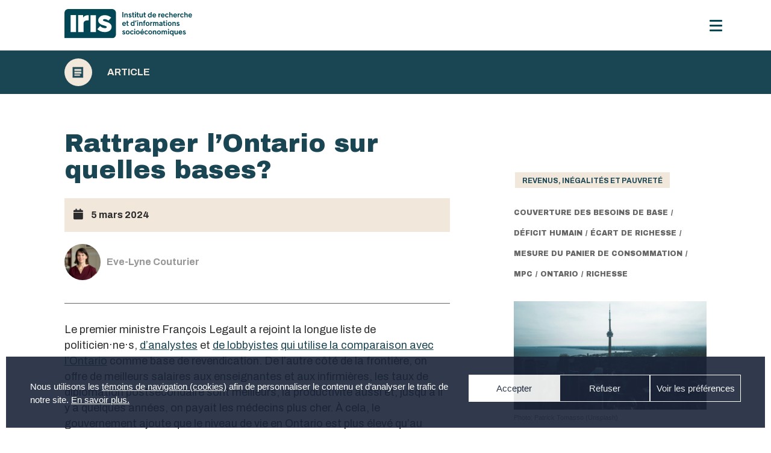

--- FILE ---
content_type: text/html; charset=UTF-8
request_url: https://iris-recherche.qc.ca/blogue/revenus-inegalites-et-pauvrete/comparaison-quebec-ontario-mpc/
body_size: 31127
content:

<!doctype html>
  <html lang="fr-CA" xmlns:og="http://opengraphprotocol.org/schema/" xmlns:fb="http://www.facebook.com/2008/fbml" >
  <head>
<!-- Google tag (gtag.js) confirmé 2024-09-05 -->
<script async src="https://www.googletagmanager.com/gtag/js?id=G-NGCJQR2KT7"></script>
<script>
  window.dataLayer = window.dataLayer || [];
  function gtag(){dataLayer.push(arguments);}
  gtag('js', new Date());

  gtag('config', 'G-NGCJQR2KT7');
</script>

    <meta property="og:type" content="article"/>
    <meta property="og:url" content="https://iris-recherche.qc.ca/blogue/revenus-inegalites-et-pauvrete/comparaison-quebec-ontario-mpc/"/>
    <meta property="og:site_name" content="Institut de recherche et d’informations socioéconomiques"/>


    <meta name="twitter:card" content="summary" />
    <meta name="twitter:url" content="https://iris-recherche.qc.ca/blogue/revenus-inegalites-et-pauvrete/comparaison-quebec-ontario-mpc/"/>
    <meta name="twitter:title" content="Rattraper l’Ontario sur quelles bases?">
    
      <meta property="og:title" content="Rattraper l’Ontario sur quelles bases?" />
      <meta property="og:description" content="Le premier ministre François Legault a rejoint la longue liste de politicien·ne·s, " />


      <meta name="twitter:title" content="Rattraper l’Ontario sur quelles bases?">
      <meta name="twitter:description" content="Le premier ministre François Legault a rejoint la longue liste de politicien·ne·s, ">
      <meta name="twitter:card" content="summary_large_image">

    
  <meta charset="UTF-8" />
  <meta name="viewport" content="width=device-width, initial-scale=1" />
  <meta property="og:description" content="" />
  <meta property="fb:app_id" content="YOUR APPID"/><meta property="og:title" content="Rattraper l’Ontario sur quelles bases?"/><meta property="og:type" content="article"/><meta property="og:url" content="https://iris-recherche.qc.ca/blogue/revenus-inegalites-et-pauvrete/comparaison-quebec-ontario-mpc/"/><meta property="og:site_name" content="Institut de recherche et d’informations socioéconomiques"/><meta name="twitter:title" content="Rattraper l’Ontario sur quelles bases?"/><meta name="twitter:card" content="summary" /><meta name="twitter:url" content="https://iris-recherche.qc.ca/blogue/revenus-inegalites-et-pauvrete/comparaison-quebec-ontario-mpc/"/><meta property="og:image" content="https://iris-recherche.qc.ca/wp-content/uploads/2024/03/Toronto-Patrick-Tomasso-unsplash.jpg"/><meta name="twitter:image" content="https://iris-recherche.qc.ca/wp-content/uploads/2024/03/Toronto-Patrick-Tomasso-unsplash.jpg"/>  <title>Rattraper l’Ontario sur quelles bases? &#8211; Institut de recherche et d’informations socioéconomiques</title>
<meta name='robots' content='max-image-preview:large' />
<!-- Google tag (gtag.js) consent mode dataLayer added by Site Kit -->
<script id="google_gtagjs-js-consent-mode-data-layer">
window.dataLayer = window.dataLayer || [];function gtag(){dataLayer.push(arguments);}
gtag('consent', 'default', {"ad_personalization":"denied","ad_storage":"denied","ad_user_data":"denied","analytics_storage":"denied","functionality_storage":"denied","security_storage":"denied","personalization_storage":"denied","region":["AT","BE","BG","CH","CY","CZ","DE","DK","EE","ES","FI","FR","GB","GR","HR","HU","IE","IS","IT","LI","LT","LU","LV","MT","NL","NO","PL","PT","RO","SE","SI","SK"],"wait_for_update":500});
window._googlesitekitConsentCategoryMap = {"statistics":["analytics_storage"],"marketing":["ad_storage","ad_user_data","ad_personalization"],"functional":["functionality_storage","security_storage"],"preferences":["personalization_storage"]};
window._googlesitekitConsents = {"ad_personalization":"denied","ad_storage":"denied","ad_user_data":"denied","analytics_storage":"denied","functionality_storage":"denied","security_storage":"denied","personalization_storage":"denied","region":["AT","BE","BG","CH","CY","CZ","DE","DK","EE","ES","FI","FR","GB","GR","HR","HU","IE","IS","IT","LI","LT","LU","LV","MT","NL","NO","PL","PT","RO","SE","SI","SK"],"wait_for_update":500};
</script>
<!-- End Google tag (gtag.js) consent mode dataLayer added by Site Kit -->
<link rel='dns-prefetch' href='//www.googletagmanager.com' />
<link rel='dns-prefetch' href='//use.fontawesome.com' />
<link rel="alternate" type="application/rss+xml" title="Institut de recherche et d’informations socioéconomiques &raquo; Flux" href="https://iris-recherche.qc.ca/feed/" />
<link rel="alternate" type="application/rss+xml" title="Institut de recherche et d’informations socioéconomiques &raquo; Flux des commentaires" href="https://iris-recherche.qc.ca/comments/feed/" />
<link rel="alternate" title="oEmbed (JSON)" type="application/json+oembed" href="https://iris-recherche.qc.ca/wp-json/oembed/1.0/embed?url=https%3A%2F%2Firis-recherche.qc.ca%2Fblogue%2Frevenus-inegalites-et-pauvrete%2Fcomparaison-quebec-ontario-mpc%2F" />
<link rel="alternate" title="oEmbed (XML)" type="text/xml+oembed" href="https://iris-recherche.qc.ca/wp-json/oembed/1.0/embed?url=https%3A%2F%2Firis-recherche.qc.ca%2Fblogue%2Frevenus-inegalites-et-pauvrete%2Fcomparaison-quebec-ontario-mpc%2F&#038;format=xml" />
<meta property="fb:app_id" content="YOUR APPID"/><meta property="og:title" content="Rattraper l’Ontario sur quelles bases?"/><meta property="og:type" content="article"/><meta property="og:url" content="https://iris-recherche.qc.ca/blogue/revenus-inegalites-et-pauvrete/comparaison-quebec-ontario-mpc/"/><meta property="og:site_name" content="Institut de recherche et d’informations socioéconomiques"/><meta name="twitter:title" content="Rattraper l’Ontario sur quelles bases?"/><meta name="twitter:card" content="summary" /><meta name="twitter:url" content="https://iris-recherche.qc.ca/blogue/revenus-inegalites-et-pauvrete/comparaison-quebec-ontario-mpc/"/><meta property="og:image" content="https://iris-recherche.qc.ca/wp-content/uploads/2024/03/Toronto-Patrick-Tomasso-unsplash.jpg"/><meta name="twitter:image" content="https://iris-recherche.qc.ca/wp-content/uploads/2024/03/Toronto-Patrick-Tomasso-unsplash.jpg"/><style id='wp-img-auto-sizes-contain-inline-css'>
img:is([sizes=auto i],[sizes^="auto," i]){contain-intrinsic-size:3000px 1500px}
/*# sourceURL=wp-img-auto-sizes-contain-inline-css */
</style>
<style id='wp-emoji-styles-inline-css'>

	img.wp-smiley, img.emoji {
		display: inline !important;
		border: none !important;
		box-shadow: none !important;
		height: 1em !important;
		width: 1em !important;
		margin: 0 0.07em !important;
		vertical-align: -0.1em !important;
		background: none !important;
		padding: 0 !important;
	}
/*# sourceURL=wp-emoji-styles-inline-css */
</style>
<style id='wp-block-library-inline-css'>
:root{--wp-block-synced-color:#7a00df;--wp-block-synced-color--rgb:122,0,223;--wp-bound-block-color:var(--wp-block-synced-color);--wp-editor-canvas-background:#ddd;--wp-admin-theme-color:#007cba;--wp-admin-theme-color--rgb:0,124,186;--wp-admin-theme-color-darker-10:#006ba1;--wp-admin-theme-color-darker-10--rgb:0,107,160.5;--wp-admin-theme-color-darker-20:#005a87;--wp-admin-theme-color-darker-20--rgb:0,90,135;--wp-admin-border-width-focus:2px}@media (min-resolution:192dpi){:root{--wp-admin-border-width-focus:1.5px}}.wp-element-button{cursor:pointer}:root .has-very-light-gray-background-color{background-color:#eee}:root .has-very-dark-gray-background-color{background-color:#313131}:root .has-very-light-gray-color{color:#eee}:root .has-very-dark-gray-color{color:#313131}:root .has-vivid-green-cyan-to-vivid-cyan-blue-gradient-background{background:linear-gradient(135deg,#00d084,#0693e3)}:root .has-purple-crush-gradient-background{background:linear-gradient(135deg,#34e2e4,#4721fb 50%,#ab1dfe)}:root .has-hazy-dawn-gradient-background{background:linear-gradient(135deg,#faaca8,#dad0ec)}:root .has-subdued-olive-gradient-background{background:linear-gradient(135deg,#fafae1,#67a671)}:root .has-atomic-cream-gradient-background{background:linear-gradient(135deg,#fdd79a,#004a59)}:root .has-nightshade-gradient-background{background:linear-gradient(135deg,#330968,#31cdcf)}:root .has-midnight-gradient-background{background:linear-gradient(135deg,#020381,#2874fc)}:root{--wp--preset--font-size--normal:16px;--wp--preset--font-size--huge:42px}.has-regular-font-size{font-size:1em}.has-larger-font-size{font-size:2.625em}.has-normal-font-size{font-size:var(--wp--preset--font-size--normal)}.has-huge-font-size{font-size:var(--wp--preset--font-size--huge)}.has-text-align-center{text-align:center}.has-text-align-left{text-align:left}.has-text-align-right{text-align:right}.has-fit-text{white-space:nowrap!important}#end-resizable-editor-section{display:none}.aligncenter{clear:both}.items-justified-left{justify-content:flex-start}.items-justified-center{justify-content:center}.items-justified-right{justify-content:flex-end}.items-justified-space-between{justify-content:space-between}.screen-reader-text{border:0;clip-path:inset(50%);height:1px;margin:-1px;overflow:hidden;padding:0;position:absolute;width:1px;word-wrap:normal!important}.screen-reader-text:focus{background-color:#ddd;clip-path:none;color:#444;display:block;font-size:1em;height:auto;left:5px;line-height:normal;padding:15px 23px 14px;text-decoration:none;top:5px;width:auto;z-index:100000}html :where(.has-border-color){border-style:solid}html :where([style*=border-top-color]){border-top-style:solid}html :where([style*=border-right-color]){border-right-style:solid}html :where([style*=border-bottom-color]){border-bottom-style:solid}html :where([style*=border-left-color]){border-left-style:solid}html :where([style*=border-width]){border-style:solid}html :where([style*=border-top-width]){border-top-style:solid}html :where([style*=border-right-width]){border-right-style:solid}html :where([style*=border-bottom-width]){border-bottom-style:solid}html :where([style*=border-left-width]){border-left-style:solid}html :where(img[class*=wp-image-]){height:auto;max-width:100%}:where(figure){margin:0 0 1em}html :where(.is-position-sticky){--wp-admin--admin-bar--position-offset:var(--wp-admin--admin-bar--height,0px)}@media screen and (max-width:600px){html :where(.is-position-sticky){--wp-admin--admin-bar--position-offset:0px}}

/*# sourceURL=wp-block-library-inline-css */
</style><style id='global-styles-inline-css'>
:root{--wp--preset--aspect-ratio--square: 1;--wp--preset--aspect-ratio--4-3: 4/3;--wp--preset--aspect-ratio--3-4: 3/4;--wp--preset--aspect-ratio--3-2: 3/2;--wp--preset--aspect-ratio--2-3: 2/3;--wp--preset--aspect-ratio--16-9: 16/9;--wp--preset--aspect-ratio--9-16: 9/16;--wp--preset--color--black: #000000;--wp--preset--color--cyan-bluish-gray: #abb8c3;--wp--preset--color--white: #FFFFFF;--wp--preset--color--pale-pink: #f78da7;--wp--preset--color--vivid-red: #cf2e2e;--wp--preset--color--luminous-vivid-orange: #ff6900;--wp--preset--color--luminous-vivid-amber: #fcb900;--wp--preset--color--light-green-cyan: #7bdcb5;--wp--preset--color--vivid-green-cyan: #00d084;--wp--preset--color--pale-cyan-blue: #8ed1fc;--wp--preset--color--vivid-cyan-blue: #0693e3;--wp--preset--color--vivid-purple: #9b51e0;--wp--preset--color--dark-gray: #28303D;--wp--preset--color--gray: #39414D;--wp--preset--color--green: #D1E4DD;--wp--preset--color--blue: #D1DFE4;--wp--preset--color--purple: #D1D1E4;--wp--preset--color--red: #E4D1D1;--wp--preset--color--orange: #E4DAD1;--wp--preset--color--yellow: #EEEADD;--wp--preset--gradient--vivid-cyan-blue-to-vivid-purple: linear-gradient(135deg,rgb(6,147,227) 0%,rgb(155,81,224) 100%);--wp--preset--gradient--light-green-cyan-to-vivid-green-cyan: linear-gradient(135deg,rgb(122,220,180) 0%,rgb(0,208,130) 100%);--wp--preset--gradient--luminous-vivid-amber-to-luminous-vivid-orange: linear-gradient(135deg,rgb(252,185,0) 0%,rgb(255,105,0) 100%);--wp--preset--gradient--luminous-vivid-orange-to-vivid-red: linear-gradient(135deg,rgb(255,105,0) 0%,rgb(207,46,46) 100%);--wp--preset--gradient--very-light-gray-to-cyan-bluish-gray: linear-gradient(135deg,rgb(238,238,238) 0%,rgb(169,184,195) 100%);--wp--preset--gradient--cool-to-warm-spectrum: linear-gradient(135deg,rgb(74,234,220) 0%,rgb(151,120,209) 20%,rgb(207,42,186) 40%,rgb(238,44,130) 60%,rgb(251,105,98) 80%,rgb(254,248,76) 100%);--wp--preset--gradient--blush-light-purple: linear-gradient(135deg,rgb(255,206,236) 0%,rgb(152,150,240) 100%);--wp--preset--gradient--blush-bordeaux: linear-gradient(135deg,rgb(254,205,165) 0%,rgb(254,45,45) 50%,rgb(107,0,62) 100%);--wp--preset--gradient--luminous-dusk: linear-gradient(135deg,rgb(255,203,112) 0%,rgb(199,81,192) 50%,rgb(65,88,208) 100%);--wp--preset--gradient--pale-ocean: linear-gradient(135deg,rgb(255,245,203) 0%,rgb(182,227,212) 50%,rgb(51,167,181) 100%);--wp--preset--gradient--electric-grass: linear-gradient(135deg,rgb(202,248,128) 0%,rgb(113,206,126) 100%);--wp--preset--gradient--midnight: linear-gradient(135deg,rgb(2,3,129) 0%,rgb(40,116,252) 100%);--wp--preset--gradient--purple-to-yellow: linear-gradient(160deg, #D1D1E4 0%, #EEEADD 100%);--wp--preset--gradient--yellow-to-purple: linear-gradient(160deg, #EEEADD 0%, #D1D1E4 100%);--wp--preset--gradient--green-to-yellow: linear-gradient(160deg, #D1E4DD 0%, #EEEADD 100%);--wp--preset--gradient--yellow-to-green: linear-gradient(160deg, #EEEADD 0%, #D1E4DD 100%);--wp--preset--gradient--red-to-yellow: linear-gradient(160deg, #E4D1D1 0%, #EEEADD 100%);--wp--preset--gradient--yellow-to-red: linear-gradient(160deg, #EEEADD 0%, #E4D1D1 100%);--wp--preset--gradient--purple-to-red: linear-gradient(160deg, #D1D1E4 0%, #E4D1D1 100%);--wp--preset--gradient--red-to-purple: linear-gradient(160deg, #E4D1D1 0%, #D1D1E4 100%);--wp--preset--font-size--small: 18px;--wp--preset--font-size--medium: 20px;--wp--preset--font-size--large: 24px;--wp--preset--font-size--x-large: 42px;--wp--preset--font-size--extra-small: 16px;--wp--preset--font-size--normal: 20px;--wp--preset--font-size--extra-large: 40px;--wp--preset--font-size--huge: 96px;--wp--preset--font-size--gigantic: 144px;--wp--preset--spacing--20: 0.44rem;--wp--preset--spacing--30: 0.67rem;--wp--preset--spacing--40: 1rem;--wp--preset--spacing--50: 1.5rem;--wp--preset--spacing--60: 2.25rem;--wp--preset--spacing--70: 3.38rem;--wp--preset--spacing--80: 5.06rem;--wp--preset--shadow--natural: 6px 6px 9px rgba(0, 0, 0, 0.2);--wp--preset--shadow--deep: 12px 12px 50px rgba(0, 0, 0, 0.4);--wp--preset--shadow--sharp: 6px 6px 0px rgba(0, 0, 0, 0.2);--wp--preset--shadow--outlined: 6px 6px 0px -3px rgb(255, 255, 255), 6px 6px rgb(0, 0, 0);--wp--preset--shadow--crisp: 6px 6px 0px rgb(0, 0, 0);}:where(.is-layout-flex){gap: 0.5em;}:where(.is-layout-grid){gap: 0.5em;}body .is-layout-flex{display: flex;}.is-layout-flex{flex-wrap: wrap;align-items: center;}.is-layout-flex > :is(*, div){margin: 0;}body .is-layout-grid{display: grid;}.is-layout-grid > :is(*, div){margin: 0;}:where(.wp-block-columns.is-layout-flex){gap: 2em;}:where(.wp-block-columns.is-layout-grid){gap: 2em;}:where(.wp-block-post-template.is-layout-flex){gap: 1.25em;}:where(.wp-block-post-template.is-layout-grid){gap: 1.25em;}.has-black-color{color: var(--wp--preset--color--black) !important;}.has-cyan-bluish-gray-color{color: var(--wp--preset--color--cyan-bluish-gray) !important;}.has-white-color{color: var(--wp--preset--color--white) !important;}.has-pale-pink-color{color: var(--wp--preset--color--pale-pink) !important;}.has-vivid-red-color{color: var(--wp--preset--color--vivid-red) !important;}.has-luminous-vivid-orange-color{color: var(--wp--preset--color--luminous-vivid-orange) !important;}.has-luminous-vivid-amber-color{color: var(--wp--preset--color--luminous-vivid-amber) !important;}.has-light-green-cyan-color{color: var(--wp--preset--color--light-green-cyan) !important;}.has-vivid-green-cyan-color{color: var(--wp--preset--color--vivid-green-cyan) !important;}.has-pale-cyan-blue-color{color: var(--wp--preset--color--pale-cyan-blue) !important;}.has-vivid-cyan-blue-color{color: var(--wp--preset--color--vivid-cyan-blue) !important;}.has-vivid-purple-color{color: var(--wp--preset--color--vivid-purple) !important;}.has-black-background-color{background-color: var(--wp--preset--color--black) !important;}.has-cyan-bluish-gray-background-color{background-color: var(--wp--preset--color--cyan-bluish-gray) !important;}.has-white-background-color{background-color: var(--wp--preset--color--white) !important;}.has-pale-pink-background-color{background-color: var(--wp--preset--color--pale-pink) !important;}.has-vivid-red-background-color{background-color: var(--wp--preset--color--vivid-red) !important;}.has-luminous-vivid-orange-background-color{background-color: var(--wp--preset--color--luminous-vivid-orange) !important;}.has-luminous-vivid-amber-background-color{background-color: var(--wp--preset--color--luminous-vivid-amber) !important;}.has-light-green-cyan-background-color{background-color: var(--wp--preset--color--light-green-cyan) !important;}.has-vivid-green-cyan-background-color{background-color: var(--wp--preset--color--vivid-green-cyan) !important;}.has-pale-cyan-blue-background-color{background-color: var(--wp--preset--color--pale-cyan-blue) !important;}.has-vivid-cyan-blue-background-color{background-color: var(--wp--preset--color--vivid-cyan-blue) !important;}.has-vivid-purple-background-color{background-color: var(--wp--preset--color--vivid-purple) !important;}.has-black-border-color{border-color: var(--wp--preset--color--black) !important;}.has-cyan-bluish-gray-border-color{border-color: var(--wp--preset--color--cyan-bluish-gray) !important;}.has-white-border-color{border-color: var(--wp--preset--color--white) !important;}.has-pale-pink-border-color{border-color: var(--wp--preset--color--pale-pink) !important;}.has-vivid-red-border-color{border-color: var(--wp--preset--color--vivid-red) !important;}.has-luminous-vivid-orange-border-color{border-color: var(--wp--preset--color--luminous-vivid-orange) !important;}.has-luminous-vivid-amber-border-color{border-color: var(--wp--preset--color--luminous-vivid-amber) !important;}.has-light-green-cyan-border-color{border-color: var(--wp--preset--color--light-green-cyan) !important;}.has-vivid-green-cyan-border-color{border-color: var(--wp--preset--color--vivid-green-cyan) !important;}.has-pale-cyan-blue-border-color{border-color: var(--wp--preset--color--pale-cyan-blue) !important;}.has-vivid-cyan-blue-border-color{border-color: var(--wp--preset--color--vivid-cyan-blue) !important;}.has-vivid-purple-border-color{border-color: var(--wp--preset--color--vivid-purple) !important;}.has-vivid-cyan-blue-to-vivid-purple-gradient-background{background: var(--wp--preset--gradient--vivid-cyan-blue-to-vivid-purple) !important;}.has-light-green-cyan-to-vivid-green-cyan-gradient-background{background: var(--wp--preset--gradient--light-green-cyan-to-vivid-green-cyan) !important;}.has-luminous-vivid-amber-to-luminous-vivid-orange-gradient-background{background: var(--wp--preset--gradient--luminous-vivid-amber-to-luminous-vivid-orange) !important;}.has-luminous-vivid-orange-to-vivid-red-gradient-background{background: var(--wp--preset--gradient--luminous-vivid-orange-to-vivid-red) !important;}.has-very-light-gray-to-cyan-bluish-gray-gradient-background{background: var(--wp--preset--gradient--very-light-gray-to-cyan-bluish-gray) !important;}.has-cool-to-warm-spectrum-gradient-background{background: var(--wp--preset--gradient--cool-to-warm-spectrum) !important;}.has-blush-light-purple-gradient-background{background: var(--wp--preset--gradient--blush-light-purple) !important;}.has-blush-bordeaux-gradient-background{background: var(--wp--preset--gradient--blush-bordeaux) !important;}.has-luminous-dusk-gradient-background{background: var(--wp--preset--gradient--luminous-dusk) !important;}.has-pale-ocean-gradient-background{background: var(--wp--preset--gradient--pale-ocean) !important;}.has-electric-grass-gradient-background{background: var(--wp--preset--gradient--electric-grass) !important;}.has-midnight-gradient-background{background: var(--wp--preset--gradient--midnight) !important;}.has-small-font-size{font-size: var(--wp--preset--font-size--small) !important;}.has-medium-font-size{font-size: var(--wp--preset--font-size--medium) !important;}.has-large-font-size{font-size: var(--wp--preset--font-size--large) !important;}.has-x-large-font-size{font-size: var(--wp--preset--font-size--x-large) !important;}
/*# sourceURL=global-styles-inline-css */
</style>

<style id='classic-theme-styles-inline-css'>
/*! This file is auto-generated */
.wp-block-button__link{color:#fff;background-color:#32373c;border-radius:9999px;box-shadow:none;text-decoration:none;padding:calc(.667em + 2px) calc(1.333em + 2px);font-size:1.125em}.wp-block-file__button{background:#32373c;color:#fff;text-decoration:none}
/*# sourceURL=/wp-includes/css/classic-themes.min.css */
</style>
<link rel='stylesheet' id='cmplz-general-css' href='https://iris-recherche.qc.ca/wp-content/plugins/complianz-gdpr/assets/css/cookieblocker.min.css?ver=1761608864' media='all' />
<link rel='stylesheet' id='search-filter-plugin-styles-css' href='https://iris-recherche.qc.ca/wp-content/plugins/search-filter-pro/public/assets/css/search-filter.min.css?ver=2.5.13' media='all' />
<link rel='stylesheet' id='twenty-twenty-one-style-css' href='https://iris-recherche.qc.ca/wp-content/themes/twentytwentyone/style.css?ver=199999999999999999999.5' media='all' />
<style id='twenty-twenty-one-style-inline-css'>
:root{--global--color-background: #ffffff;--global--color-primary: #000;--global--color-secondary: #000;--button--color-background: #000;--button--color-text-hover: #000;}
/*# sourceURL=twenty-twenty-one-style-inline-css */
</style>
<link rel='stylesheet' id='twenty-twenty-one-print-style-css' href='https://iris-recherche.qc.ca/wp-content/themes/twentytwentyone/assets/css/print.css?ver=199999999999999999999.5' media='print' />
<link rel='stylesheet' id='wp-pagenavi-css' href='https://iris-recherche.qc.ca/wp-content/plugins/wp-pagenavi/pagenavi-css.css?ver=2.70' media='all' />
<link rel='stylesheet' id='responsive-menu-pro-font-awesome-css' href='https://use.fontawesome.com/releases/v5.2.0/css/all.css' media='all' />
<script src="https://iris-recherche.qc.ca/wp-includes/js/jquery/jquery.min.js?ver=3.7.1" id="jquery-core-js"></script>
<script src="https://iris-recherche.qc.ca/wp-includes/js/jquery/jquery-migrate.min.js?ver=3.4.1" id="jquery-migrate-js"></script>
<script id="search-filter-plugin-build-js-extra">
var SF_LDATA = {"ajax_url":"https://iris-recherche.qc.ca/wp-admin/admin-ajax.php","home_url":"https://iris-recherche.qc.ca/","extensions":[]};
//# sourceURL=search-filter-plugin-build-js-extra
</script>
<script src="https://iris-recherche.qc.ca/wp-content/plugins/search-filter-pro/public/assets/js/search-filter-build.min.js?ver=2.5.13" id="search-filter-plugin-build-js"></script>
<script src="https://iris-recherche.qc.ca/wp-content/plugins/search-filter-pro/public/assets/js/chosen.jquery.min.js?ver=2.5.13" id="search-filter-plugin-chosen-js"></script>
<script src="https://iris-recherche.qc.ca/wp-content/plugins/responsive-menu-pro/public/js/noscroll.js" id="responsive-menu-pro-noscroll-js"></script>

<!-- Google tag (gtag.js) snippet added by Site Kit -->
<!-- Google Analytics snippet added by Site Kit -->
<script src="https://www.googletagmanager.com/gtag/js?id=GT-TQLBMW8" id="google_gtagjs-js" async></script>
<script id="google_gtagjs-js-after">
window.dataLayer = window.dataLayer || [];function gtag(){dataLayer.push(arguments);}
gtag("set","linker",{"domains":["iris-recherche.qc.ca"]});
gtag("js", new Date());
gtag("set", "developer_id.dZTNiMT", true);
gtag("config", "GT-TQLBMW8", {"googlesitekit_post_type":"post","googlesitekit_post_date":"20240305","googlesitekit_post_author":"Julia Posca"});
//# sourceURL=google_gtagjs-js-after
</script>
<link rel="https://api.w.org/" href="https://iris-recherche.qc.ca/wp-json/" /><link rel="alternate" title="JSON" type="application/json" href="https://iris-recherche.qc.ca/wp-json/wp/v2/posts/7407" /><link rel="EditURI" type="application/rsd+xml" title="RSD" href="https://iris-recherche.qc.ca/xmlrpc.php?rsd" />

<link rel="canonical" href="https://iris-recherche.qc.ca/blogue/revenus-inegalites-et-pauvrete/comparaison-quebec-ontario-mpc/" />
<link rel='shortlink' href='https://iris-recherche.qc.ca/?p=7407' />
<meta name="generator" content="Site Kit by Google 1.168.0" /><style>
        .wpap-loadmore-wrapper{
            display: flex;
            align-items: center;
            justify-content: center;
            margin: 20px 0;
        }
        .wpap-loadmore-wrapper .wpap-loadmore-button{
            background-color: #ffffff;
            color: ;
            width: 150px;
            height: 50px;
            text-align: center;
            cursor: pointer;
            border-radius: 0px;
            display: flex;
            align-items: center;
            justify-content: center;
            ;
            box-shadow: 1px 1px 10px 0 #b4b4b4;
            
        }
        .wpap-visibility-hidden{
           display: none;
        }
            .wp-ajax-pagination-loading{
                position:fixed;
                display: block;
                top:0;
                left: 0;
                width: 100%;
                height: 100%;
                background-color: rgba(0,0,0,0.4);
                z-index:10000;
                background-image: url('https://iris-recherche.qc.ca/wp-content/plugins/wp-ajax-pagination/assets/frontend/img/loader.gif');
                background-position: 50% 50%;
                background-size: 60px;
                background-repeat: no-repeat;
            }
            </style>			<style>.cmplz-hidden {
					display: none !important;
				}</style><style>.recentcomments a{display:inline !important;padding:0 !important;margin:0 !important;}</style><style id="custom-background-css">
body.custom-background { background-color: #ffffff; }
</style>
	
<!-- Google Tag Manager snippet added by Site Kit -->
<script>
			( function( w, d, s, l, i ) {
				w[l] = w[l] || [];
				w[l].push( {'gtm.start': new Date().getTime(), event: 'gtm.js'} );
				var f = d.getElementsByTagName( s )[0],
					j = d.createElement( s ), dl = l != 'dataLayer' ? '&l=' + l : '';
				j.async = true;
				j.src = 'https://www.googletagmanager.com/gtm.js?id=' + i + dl;
				f.parentNode.insertBefore( j, f );
			} )( window, document, 'script', 'dataLayer', 'GTM-PMCX8W22' );
			
</script>

<!-- End Google Tag Manager snippet added by Site Kit -->
<link rel="icon" href="https://iris-recherche.qc.ca/wp-content/uploads/2021/01/cropped-favicon-32x32.png" sizes="32x32" />
<link rel="icon" href="https://iris-recherche.qc.ca/wp-content/uploads/2021/01/cropped-favicon-192x192.png" sizes="192x192" />
<link rel="apple-touch-icon" href="https://iris-recherche.qc.ca/wp-content/uploads/2021/01/cropped-favicon-180x180.png" />
<meta name="msapplication-TileImage" content="https://iris-recherche.qc.ca/wp-content/uploads/2021/01/cropped-favicon-270x270.png" />
<style>button#responsive-menu-pro-button,
#responsive-menu-pro-container {
    display: none;
    -webkit-text-size-adjust: 100%;
}

#responsive-menu-pro-container {
    z-index: 99998;
}

@media screen and (max-width:1280px) {

    #responsive-menu-pro-container {
        display: block;
        position: fixed;
        top: 0;
        bottom: 0;        padding-bottom: 5px;
        margin-bottom: -5px;
        outline: 1px solid transparent;
        overflow-y: auto;
        overflow-x: hidden;
    }

    #responsive-menu-pro-container .responsive-menu-pro-search-box {
        width: 100%;
        padding: 0 2%;
        border-radius: 2px;
        height: 50px;
        -webkit-appearance: none;
    }

    #responsive-menu-pro-container.push-left,
    #responsive-menu-pro-container.slide-left {
        transform: translateX(-100%);
        -ms-transform: translateX(-100%);
        -webkit-transform: translateX(-100%);
        -moz-transform: translateX(-100%);
    }

    .responsive-menu-pro-open #responsive-menu-pro-container.push-left,
    .responsive-menu-pro-open #responsive-menu-pro-container.slide-left {
        transform: translateX(0);
        -ms-transform: translateX(0);
        -webkit-transform: translateX(0);
        -moz-transform: translateX(0);
    }

    #responsive-menu-pro-container.push-top,
    #responsive-menu-pro-container.slide-top {
        transform: translateY(-100%);
        -ms-transform: translateY(-100%);
        -webkit-transform: translateY(-100%);
        -moz-transform: translateY(-100%);
    }

    .responsive-menu-pro-open #responsive-menu-pro-container.push-top,
    .responsive-menu-pro-open #responsive-menu-pro-container.slide-top {
        transform: translateY(0);
        -ms-transform: translateY(0);
        -webkit-transform: translateY(0);
        -moz-transform: translateY(0);
    }

    #responsive-menu-pro-container.push-right,
    #responsive-menu-pro-container.slide-right {
        transform: translateX(100%);
        -ms-transform: translateX(100%);
        -webkit-transform: translateX(100%);
        -moz-transform: translateX(100%);
    }

    .responsive-menu-pro-open #responsive-menu-pro-container.push-right,
    .responsive-menu-pro-open #responsive-menu-pro-container.slide-right {
        transform: translateX(0);
        -ms-transform: translateX(0);
        -webkit-transform: translateX(0);
        -moz-transform: translateX(0);
    }

    #responsive-menu-pro-container.push-bottom,
    #responsive-menu-pro-container.slide-bottom {
        transform: translateY(100%);
        -ms-transform: translateY(100%);
        -webkit-transform: translateY(100%);
        -moz-transform: translateY(100%);
    }

    .responsive-menu-pro-open #responsive-menu-pro-container.push-bottom,
    .responsive-menu-pro-open #responsive-menu-pro-container.slide-bottom {
        transform: translateY(0);
        -ms-transform: translateY(0);
        -webkit-transform: translateY(0);
        -moz-transform: translateY(0);
    }

    #responsive-menu-pro-container,
    #responsive-menu-pro-container:before,
    #responsive-menu-pro-container:after,
    #responsive-menu-pro-container *,
    #responsive-menu-pro-container *:before,
    #responsive-menu-pro-container *:after {
        box-sizing: border-box;
        margin: 0;
        padding: 0;
    }

    #responsive-menu-pro-container #responsive-menu-pro-search-box,
    #responsive-menu-pro-container #responsive-menu-pro-additional-content,
    #responsive-menu-pro-container #responsive-menu-pro-title {
        padding: 25px 5%;
    }

    #responsive-menu-pro-container #responsive-menu-pro,
    #responsive-menu-pro-container #responsive-menu-pro ul {
        width: 100%;
   }

    #responsive-menu-pro-container #responsive-menu-pro ul.responsive-menu-pro-submenu {
        display: none;
    }

    #responsive-menu-pro-container #responsive-menu-pro ul.responsive-menu-pro-submenu.responsive-menu-pro-submenu-open {
     display: block;
    }        #responsive-menu-pro-container #responsive-menu-pro ul.responsive-menu-pro-submenu-depth-1 a.responsive-menu-pro-item-link {
            padding-left:10%;
        }

        #responsive-menu-pro-container #responsive-menu-pro ul.responsive-menu-pro-submenu-depth-2 a.responsive-menu-pro-item-link {
            padding-left:15%;
        }

        #responsive-menu-pro-container #responsive-menu-pro ul.responsive-menu-pro-submenu-depth-3 a.responsive-menu-pro-item-link {
            padding-left:20%;
        }

        #responsive-menu-pro-container #responsive-menu-pro ul.responsive-menu-pro-submenu-depth-4 a.responsive-menu-pro-item-link {
            padding-left:25%;
        }

        #responsive-menu-pro-container #responsive-menu-pro ul.responsive-menu-pro-submenu-depth-5 a.responsive-menu-pro-item-link {
            padding-left:30%;
        }
    #responsive-menu-pro-container li.responsive-menu-pro-item {
        width: 100%;
        list-style: none;
    }

    #responsive-menu-pro-container li.responsive-menu-pro-item a {
        width: 100%;
        display: block;
        text-decoration: none;
        position: relative;
    }

    #responsive-menu-pro-container #responsive-menu-pro li.responsive-menu-pro-item a {            padding: 0 5%;    }

    #responsive-menu-pro-container .responsive-menu-pro-submenu li.responsive-menu-pro-item a {            padding: 0 5%;    }


    #responsive-menu-pro-container li.responsive-menu-pro-item a .glyphicon,
    #responsive-menu-pro-container li.responsive-menu-pro-item a .fab,
    #responsive-menu-pro-container li.responsive-menu-pro-item a .fas {
        margin-right: 15px;
    }

    #responsive-menu-pro-container li.responsive-menu-pro-item a .responsive-menu-pro-subarrow {
        position: absolute;
        top: 0;
        bottom: 0;
        text-align: center;
        overflow: hidden;
    }

    #responsive-menu-pro-container li.responsive-menu-pro-item a .responsive-menu-pro-subarrow .glyphicon,
    #responsive-menu-pro-container li.responsive-menu-pro-item a .responsive-menu-pro-subarrow .fab,
    #responsive-menu-pro-container li.responsive-menu-pro-item a .responsive-menu-pro-subarrow .fas {
        margin-right: 0;
    }

    button#responsive-menu-pro-button .responsive-menu-pro-button-icon-inactive {
        display: none;
    }

    button#responsive-menu-pro-button {
        z-index: 99999;
        display: none;
        overflow: hidden;
        outline: none;
    }

    button#responsive-menu-pro-button img {
        max-width: 100%;
    }

    .responsive-menu-pro-label {
        display: inline-block;
        font-weight: 600;
        margin: 0 5px;
        vertical-align: middle;
        pointer-events: none;
    }

    .responsive-menu-pro-accessible {
        display: inline-block;
    }

    .responsive-menu-pro-accessible .responsive-menu-pro-box {
        display: inline-block;
        vertical-align: middle;
    }

    .responsive-menu-pro-label.responsive-menu-pro-label-top,
    .responsive-menu-pro-label.responsive-menu-pro-label-bottom {
        display: block;
        margin: 0 auto;
    }

    button#responsive-menu-pro-button {
        padding: 0 0;
        display: inline-block;
        cursor: pointer;
        transition-property: opacity, filter;
        transition-duration: 0.15s;
        transition-timing-function: linear;
        font: inherit;
        color: inherit;
        text-transform: none;
        background-color: transparent;
        border: 0;
        margin: 0;
    }

    .responsive-menu-pro-box {
        width:21px;
        height:19px;
        display: inline-block;
        position: relative;
    }

    .responsive-menu-pro-inner {
        display: block;
        top: 50%;
        margin-top:-1.5px;
    }

    .responsive-menu-pro-inner,
    .responsive-menu-pro-inner::before,
    .responsive-menu-pro-inner::after {
        width:21px;
        height:3px;
        background-color:rgba(0, 70, 84, 1);
        border-radius: 4px;
        position: absolute;
        transition-property: transform;
        transition-duration: 0.15s;
        transition-timing-function: ease;
    }

    .responsive-menu-pro-open .responsive-menu-pro-inner,
    .responsive-menu-pro-open .responsive-menu-pro-inner::before,
    .responsive-menu-pro-open .responsive-menu-pro-inner::after {
        background-color:rgba(0, 70, 84, 1);
    }

    button#responsive-menu-pro-button:hover .responsive-menu-pro-inner,
    button#responsive-menu-pro-button:hover .responsive-menu-pro-inner::before,
    button#responsive-menu-pro-button:hover .responsive-menu-pro-inner::after,
    button#responsive-menu-pro-button:hover .responsive-menu-pro-open .responsive-menu-pro-inner,
    button#responsive-menu-pro-button:hover .responsive-menu-pro-open .responsive-menu-pro-inner::before,
    button#responsive-menu-pro-button:hover .responsive-menu-pro-open .responsive-menu-pro-inner::after,
    button#responsive-menu-pro-button:focus .responsive-menu-pro-inner,
    button#responsive-menu-pro-button:focus .responsive-menu-pro-inner::before,
    button#responsive-menu-pro-button:focus .responsive-menu-pro-inner::after,
    button#responsive-menu-pro-button:focus .responsive-menu-pro-open .responsive-menu-pro-inner,
    button#responsive-menu-pro-button:focus .responsive-menu-pro-open .responsive-menu-pro-inner::before,
    button#responsive-menu-pro-button:focus .responsive-menu-pro-open .responsive-menu-pro-inner::after {
        background-color:rgba(0, 70, 84, 1);
    }

    .responsive-menu-pro-inner::before,
    .responsive-menu-pro-inner::after {
        content: "";
        display: block;
    }

    .responsive-menu-pro-inner::before {
        top:-8px;
    }

    .responsive-menu-pro-inner::after {
        bottom:-8px;
    }.responsive-menu-pro-boring .responsive-menu-pro-inner,
.responsive-menu-pro-boring .responsive-menu-pro-inner::before,
.responsive-menu-pro-boring .responsive-menu-pro-inner::after {
    transition-property: none;
}

.responsive-menu-pro-boring.is-active .responsive-menu-pro-inner {
    transform: rotate(45deg);
}

.responsive-menu-pro-boring.is-active .responsive-menu-pro-inner::before {
    top: 0;
    opacity: 0;
}

.responsive-menu-pro-boring.is-active .responsive-menu-pro-inner::after {
    bottom: 0;
    transform: rotate(-90deg);
}
    button#responsive-menu-pro-button {
        width:55px;
        height:55px;
        position:absolute;
        top:15px;right:5%;
        display: inline-block;
        transition: transform 0.5s, background-color 0.5s;           background:rgba(255, 255, 255, 1);    }        .responsive-menu-pro-open button#responsive-menu-pro-button:hover,
        .responsive-menu-pro-open button#responsive-menu-pro-button:focus,
        button#responsive-menu-pro-button:hover,
        button#responsive-menu-pro-button:focus {
            background:rgba(255, 255, 255, 1);
         }        .responsive-menu-pro-open button#responsive-menu-pro-button {
            background:rgba(255, 255, 255, 1);
         }
    button#responsive-menu-pro-button .responsive-menu-pro-box {
        color:rgba(0, 70, 84, 1);
        pointer-events: none;
    }

    .responsive-menu-pro-open button#responsive-menu-pro-button .responsive-menu-pro-box {
        color:rgba(0, 70, 84, 1);
    }

    .responsive-menu-pro-label {
        color:#ffffff;
        font-size:14px;
        line-height:13px;        pointer-events: none;
    }

    .responsive-menu-pro-label .responsive-menu-pro-button-text-open {
        display: none;
    }
    .responsive-menu-pro-fade-top #responsive-menu-pro-container,
    .responsive-menu-pro-fade-left #responsive-menu-pro-container,
    .responsive-menu-pro-fade-right #responsive-menu-pro-container,
    .responsive-menu-pro-fade-bottom #responsive-menu-pro-container {
        display: none;
    }
    #responsive-menu-pro-container {
        width:100%;left: 0;            background:rgba(0, 70, 84, 1);        transition: transform 0.5s;
        text-align:center;            font-family:' Archivo Black';    }

    #responsive-menu-pro-container #responsive-menu-pro-wrapper {
        background:rgba(0, 70, 84, 1);
    }

    #responsive-menu-pro-container #responsive-menu-pro-additional-content {
        color:#ffffff;
    }

    #responsive-menu-pro-container .responsive-menu-pro-search-box {
        background:#ffffff;
        border: 2px solid #dadada;
        color:#333333;
    }

    #responsive-menu-pro-container .responsive-menu-pro-search-box:-ms-input-placeholder {
        color:#c7c7cd;
    }

    #responsive-menu-pro-container .responsive-menu-pro-search-box::-webkit-input-placeholder {
        color:#c7c7cd;
    }

    #responsive-menu-pro-container .responsive-menu-pro-search-box:-moz-placeholder {
        color:#c7c7cd;
        opacity: 1;
    }

    #responsive-menu-pro-container .responsive-menu-pro-search-box::-moz-placeholder {
        color:#c7c7cd;
        opacity: 1;
    }

    #responsive-menu-pro-container .responsive-menu-pro-item-link,
    #responsive-menu-pro-container #responsive-menu-pro-title,
    #responsive-menu-pro-container .responsive-menu-pro-subarrow {
        transition: background-color 0.5s,
                    border-color 0.5s,
                    color 0.5s;
    }

    #responsive-menu-pro-container #responsive-menu-pro-title {
        background-color:rgba(0, 70, 84, 1);
        color:#ffffff;
        font-size:15px;
        text-align:left;
    }

    #responsive-menu-pro-container #responsive-menu-pro-title a {
        color:#ffffff;
        font-size:15px;
        text-decoration: none;
    }

    #responsive-menu-pro-container #responsive-menu-pro-title a:hover {
        color:#ffffff;
    }

    #responsive-menu-pro-container #responsive-menu-pro-title:hover {
        background-color:rgba(0, 70, 84, 1);
        color:#ffffff;
    }

    #responsive-menu-pro-container #responsive-menu-pro-title:hover a {
        color:#ffffff;
    }

    #responsive-menu-pro-container #responsive-menu-pro-title #responsive-menu-pro-title-image {
        display: inline-block;
        vertical-align: middle;
        max-width: 100%;
        margin-bottom: 15px;
    }

    #responsive-menu-pro-container #responsive-menu-pro-title #responsive-menu-pro-title-image img {        max-width: 100%;
    }

    #responsive-menu-pro-container #responsive-menu-pro > li.responsive-menu-pro-item:first-child > a {
        border-top:0px solid #212121;
    }

    #responsive-menu-pro-container #responsive-menu-pro li.responsive-menu-pro-item .responsive-menu-pro-item-link {
        font-size:15px;
    }

    #responsive-menu-pro-container #responsive-menu-pro li.responsive-menu-pro-item a {
        line-height:40px;
        border-bottom:0px solid #212121;
        color:#ffffff;
        background-color:rgba(0, 70, 84, 1);            height:40px;    }

    #responsive-menu-pro-container #responsive-menu-pro li.responsive-menu-pro-item a:hover,
    #responsive-menu-pro-container #responsive-menu-pro li.responsive-menu-pro-item a:focus {
        color:#ffffff;
        background-color:rgba(0, 70, 84, 1);
        border-color:#212121;
    }

    #responsive-menu-pro-container #responsive-menu-pro li.responsive-menu-pro-item a:hover .responsive-menu-pro-subarrow,
    #responsive-menu-pro-container #responsive-menu-pro li.responsive-menu-pro-item a:focus .responsive-menu-pro-subarrow  {
        color:#ffffff;
        border-color:rgba(0, 70, 84, 1);
        background-color:rgba(0, 70, 84, 1);
    }

    #responsive-menu-pro-container #responsive-menu-pro li.responsive-menu-pro-item a:hover .responsive-menu-pro-subarrow.responsive-menu-pro-subarrow-active,
    #responsive-menu-pro-container #responsive-menu-pro li.responsive-menu-pro-item a:focus .responsive-menu-pro-subarrow.responsive-menu-pro-subarrow-active {
        color:#ffffff;
        border-color:rgba(0, 70, 84, 1);
        background-color:rgba(0, 70, 84, 1);
    }

    #responsive-menu-pro-container #responsive-menu-pro li.responsive-menu-pro-item a .responsive-menu-pro-subarrow {right: 0;
        height:40px;
        line-height:40px;
        width:40px;
        color:#ffffff;        border-left:0px solid rgba(0, 70, 84, 1);        background-color:rgba(0, 70, 84, 1);
    }

    #responsive-menu-pro-container #responsive-menu-pro li.responsive-menu-pro-item a .responsive-menu-pro-subarrow.responsive-menu-pro-subarrow-active {
        color:#ffffff;
        border-color:rgba(0, 70, 84, 1);
        background-color:rgba(0, 70, 84, 1);
    }

    #responsive-menu-pro-container #responsive-menu-pro li.responsive-menu-pro-item a .responsive-menu-pro-subarrow.responsive-menu-pro-subarrow-active:hover,
    #responsive-menu-pro-container #responsive-menu-pro li.responsive-menu-pro-item a .responsive-menu-pro-subarrow.responsive-menu-pro-subarrow-active:focus  {
        color:#ffffff;
        border-color:rgba(0, 70, 84, 1);
        background-color:rgba(0, 70, 84, 1);
    }

    #responsive-menu-pro-container #responsive-menu-pro li.responsive-menu-pro-item a .responsive-menu-pro-subarrow:hover,
    #responsive-menu-pro-container #responsive-menu-pro li.responsive-menu-pro-item a .responsive-menu-pro-subarrow:focus {
        color:#ffffff;
        border-color:rgba(0, 70, 84, 1);
        background-color:rgba(0, 70, 84, 1);
    }

    #responsive-menu-pro-container #responsive-menu-pro li.responsive-menu-pro-item.responsive-menu-pro-current-item > .responsive-menu-pro-item-link {
        background-color:rgba(0, 70, 84, 1);
        color:#ffffff;
        border-color:#212121;
    }

    #responsive-menu-pro-container #responsive-menu-pro li.responsive-menu-pro-item.responsive-menu-pro-current-item > .responsive-menu-pro-item-link:hover {
        background-color:rgba(0, 70, 84, 1);
        color:#ffffff;
        border-color:#3f3f3f;
    }        #responsive-menu-pro-container #responsive-menu-pro ul.responsive-menu-pro-submenu li.responsive-menu-pro-item .responsive-menu-pro-item-link {            font-size:13px;
            text-align:left;
        }

        #responsive-menu-pro-container #responsive-menu-pro ul.responsive-menu-pro-submenu li.responsive-menu-pro-item a {                height:40px;            line-height:40px;
            border-bottom:1px solid #212121;
            color:#fff;
            background-color:#212121;
        }

        #responsive-menu-pro-container #responsive-menu-pro ul.responsive-menu-pro-submenu li.responsive-menu-pro-item a:hover,
        #responsive-menu-pro-container #responsive-menu-pro ul.responsive-menu-pro-submenu li.responsive-menu-pro-item a:focus {
            color:#fff;
            background-color:#3f3f3f;
            border-color:#212121;
        }

        #responsive-menu-pro-container #responsive-menu-pro ul.responsive-menu-pro-submenu li.responsive-menu-pro-item a:hover .responsive-menu-pro-subarrow {
            color:#fff;
            border-color:#3f3f3f;
            background-color:#3f3f3f;
        }

        #responsive-menu-pro-container #responsive-menu-pro ul.responsive-menu-pro-submenu li.responsive-menu-pro-item a:hover .responsive-menu-pro-subarrow.responsive-menu-pro-subarrow-active {
            color:#fff;
            border-color:#3f3f3f;
            background-color:#3f3f3f;
        }

        #responsive-menu-pro-container #responsive-menu-pro ul.responsive-menu-pro-submenu li.responsive-menu-pro-item a .responsive-menu-pro-subarrow {                left:unset;
                right:0;           
            height:39px;
            line-height:39px;
            width:40px;
            color:#fff;                border-left:1px solid #212121;
                border-right:unset;
            
            background-color:#212121;
        }

        #responsive-menu-pro-container #responsive-menu-pro ul.responsive-menu-pro-submenu li.responsive-menu-pro-item a .responsive-menu-pro-subarrow.responsive-menu-pro-subarrow-active {
            color:#fff;
            border-color:#212121;
            background-color:#212121;
        }

        #responsive-menu-pro-container #responsive-menu-pro ul.responsive-menu-pro-submenu li.responsive-menu-pro-item a .responsive-menu-pro-subarrow.responsive-menu-pro-subarrow-active:hover {
            color:#fff;
            border-color:#3f3f3f;
            background-color:#3f3f3f;
        }

        #responsive-menu-pro-container #responsive-menu-pro ul.responsive-menu-pro-submenu li.responsive-menu-pro-item a .responsive-menu-pro-subarrow:hover {
            color:#fff;
            border-color:#3f3f3f;
            background-color:#3f3f3f;
        }

        #responsive-menu-pro-container #responsive-menu-pro ul.responsive-menu-pro-submenu li.responsive-menu-pro-item.responsive-menu-pro-current-item > .responsive-menu-pro-item-link {
            background-color:#212121;
            color:#fff;
            border-color:#212121;
        }

        #responsive-menu-pro-container #responsive-menu-pro ul.responsive-menu-pro-submenu li.responsive-menu-pro-item.responsive-menu-pro-current-item > .responsive-menu-pro-item-link:hover {
            background-color:#3f3f3f;
            color:#fff;
            border-color:#3f3f3f;
        }
}
</style><script>jQuery(document).ready(function($) {

    var ResponsiveMenuPro = {
        trigger: '#responsive-menu-pro-button',
        animationSpeed:500,
        breakpoint:1280,        isOpen: false,
        activeClass: 'is-active',
        container: '#responsive-menu-pro-container',
        openClass: 'responsive-menu-pro-open',
        activeArrow: '<span class="fas fa-fal fa-angle-up"></span>',
        inactiveArrow: '<span class="fas fa-fal fa-angle-down"></span>',
        wrapper: '#responsive-menu-pro-wrapper',
        linkElement: '.responsive-menu-pro-item-link',
        subMenuTransitionTime:200,
        originalHeight: '',
        openMenu: function() {
            $(this.trigger).addClass(this.activeClass);
            $('html').addClass(this.openClass);
            $('.responsive-menu-pro-button-icon-active').hide();
            $('.responsive-menu-pro-button-icon-inactive').show();                this.fadeMenuIn();
            this.isOpen = true;
        },
        closeMenu: function() {
            $(this.trigger).removeClass(this.activeClass);
            $('html').removeClass(this.openClass);
            $('.responsive-menu-pro-button-icon-inactive').hide();
            $('.responsive-menu-pro-button-icon-active').show();                this.fadeMenuOut();
            $("#responsive-menu-pro > li").removeAttr('style');
            this.isOpen = false;
        },        triggerMenu: function() {
            this.isOpen ? this.closeMenu() : this.openMenu();
        },
        triggerSubArrow: function(subarrow) {
            var sub_menu = $(subarrow).parent().siblings('.responsive-menu-pro-submenu');
            var self = this;
                if(sub_menu.hasClass('responsive-menu-pro-submenu-open')) {
                    sub_menu.slideUp(self.subMenuTransitionTime, 'linear',function() {
                        $(this).css('display', '');
                    }).removeClass('responsive-menu-pro-submenu-open');
                    $(subarrow).html(this.inactiveArrow);
                    $(subarrow).removeClass('responsive-menu-pro-subarrow-active');
                } else {
                    sub_menu.slideDown(self.subMenuTransitionTime, 'linear').addClass('responsive-menu-pro-submenu-open');
                    $(subarrow).html(this.activeArrow);
                    $(subarrow).addClass('responsive-menu-pro-subarrow-active');
                }
        },
        menuHeight: function() {
            return $(this.container).height();
        },
        menuWidth: function() {
            return $(this.container).width();
        },
        wrapperHeight: function() {
            return $(this.wrapper).height();
        },            fadeMenuIn: function() {
                $(this.container)
                    .fadeIn(this.animationSpeed);
            },
            fadeMenuOut: function() {
                $(this.container)
                    .fadeOut(this.animationSpeed, function() {
                        $(this).css('display', '');
                    });

            },
        init: function() {

            var self = this;
            $(this.trigger).on('click', function(e){
                e.stopPropagation();
                self.triggerMenu();
            });

            $(this.trigger).mouseup(function(){
                $(self.trigger).blur();
            });

            $('.responsive-menu-pro-subarrow').on('click', function(e) {
                e.preventDefault();
                e.stopPropagation();
                self.triggerSubArrow(this);
            });

            $(window).resize(function() {
                if($(window).width() >= self.breakpoint) {
                    if(self.isOpen){
                        self.closeMenu();
                    }
                    $('#responsive-menu-pro, .responsive-menu-pro-submenu').removeAttr('style');
                } else {                }
            });
             /* Desktop menu : hide on scroll down / show on scroll Up */            $(this.trigger).mousedown(function(e){
                e.preventDefault();
                e.stopPropagation();
            });            if (jQuery('#responsive-menu-pro-button').css('display') != 'none') {

                $('#responsive-menu-pro-button,#responsive-menu-pro a.responsive-menu-pro-item-link,#responsive-menu-pro-wrapper input').focus( function() {
                    $(this).addClass('is-active');
                    $('html').addClass('responsive-menu-pro-open');
                    $('#responsive-menu-pro li').css({"opacity": "1", "margin-left": "0"});
                });

                $('a,input,button').focusout( function( event ) {
                    if ( ! $(this).parents('#responsive-menu-pro-container').length ) {
                        $('html').removeClass('responsive-menu-pro-open');
                        $('#responsive-menu-pro-button').removeClass('is-active');
                    }
                });
            } else {            }            $('#responsive-menu-pro a.responsive-menu-pro-item-link').keydown(function(event) {
                if ( [13,27,32,35,36,37,38,39,40].indexOf( event.keyCode) == -1) {
                    return;
                }
                var link = $(this);
                switch(event.keyCode) {
                    case 13:                        link.click();
                        break;
                    case 27:                        var dropdown = link.parent('li').parents('.responsive-menu-pro-submenu');
                        if ( dropdown.length > 0 ) {
                            dropdown.hide();
                            dropdown.prev().focus();
                        }
                        break;
                    case 32:                        var dropdown = link.parent('li').find('.responsive-menu-pro-submenu');
                        if ( dropdown.length > 0 ) {
                            dropdown.show();
                            dropdown.find('a, input, button, textarea').filter(':visible').first().focus();
                        }
                        break;
                    case 35:                        var dropdown = link.parent('li').find('.responsive-menu-pro-submenu');
                        if ( dropdown.length > 0 ) {
                            dropdown.hide();
                        }
                        $(this).parents('#responsive-menu-pro').find('a.responsive-menu-pro-item-link').filter(':visible').last().focus();
                        break;
                    case 36:                        var dropdown = link.parent('li').find('.responsive-menu-pro-submenu');
                        if( dropdown.length > 0 ) {
                            dropdown.hide();
                        }

                        $(this).parents('#responsive-menu-pro').find('a.responsive-menu-pro-item-link').filter(':visible').first().focus();
                        break;
                    case 37:
                        event.preventDefault();
                        event.stopPropagation();                        if ( link.parent('li').prevAll('li').filter(':visible').first().length == 0) {
                            link.parent('li').nextAll('li').filter(':visible').last().find('a').first().focus();
                        } else {
                            link.parent('li').prevAll('li').filter(':visible').first().find('a').first().focus();
                        }                        if ( link.parent('li').children('.responsive-menu-pro-submenu').length ) {
                            link.parent('li').children('.responsive-menu-pro-submenu').hide();
                        }
                        break;
                    case 38:                        var dropdown = link.parent('li').find('.responsive-menu-pro-submenu');
                        if( dropdown.length > 0 ) {
                            event.preventDefault();
                            event.stopPropagation();
                            dropdown.find('a, input, button, textarea').filter(':visible').first().focus();
                        } else {
                            if ( link.parent('li').prevAll('li').filter(':visible').first().length == 0) {
                                link.parent('li').nextAll('li').filter(':visible').last().find('a').first().focus();
                            } else {
                                link.parent('li').prevAll('li').filter(':visible').first().find('a').first().focus();
                            }
                        }
                        break;
                    case 39:
                        event.preventDefault();
                        event.stopPropagation();                        if( link.parent('li').nextAll('li').filter(':visible').first().length == 0) {
                            link.parent('li').prevAll('li').filter(':visible').last().find('a').first().focus();
                        } else {
                            link.parent('li').nextAll('li').filter(':visible').first().find('a').first().focus();
                        }                        if ( link.parent('li').children('.responsive-menu-pro-submenu').length ) {
                            link.parent('li').children('.responsive-menu-pro-submenu').hide();
                        }
                        break;
                    case 40:                        var dropdown = link.parent('li').find('.responsive-menu-pro-submenu');
                        if ( dropdown.length > 0 ) {
                            event.preventDefault();
                            event.stopPropagation();
                            dropdown.find('a, input, button, textarea').filter(':visible').first().focus();
                        } else {
                            if( link.parent('li').nextAll('li').filter(':visible').first().length == 0) {
                                link.parent('li').prevAll('li').filter(':visible').last().find('a').first().focus();
                            } else {
                                link.parent('li').nextAll('li').filter(':visible').first().find('a').first().focus();
                            }
                        }
                        break;
                    }
            });

        }
    };
    ResponsiveMenuPro.init();
});
</script>
  <link rel="preconnect" href="https://fonts.gstatic.com">
  <link href="https://fonts.googleapis.com/css2?family=Archivo+Black&family=Archivo:wght@400;500;600;700&display=swap" rel="stylesheet">


  <link rel="stylesheet" type="text/css" href="https://iris-recherche.qc.ca/wp-content/themes/twentytwentyone/slick/slick.css">
  <link rel="stylesheet" type="text/css" href="https://iris-recherche.qc.ca/wp-content/themes/twentytwentyone/slick/slick-theme.css">
  <script type="text/javascript" src="//cdn.jsdelivr.net/npm/slick-carousel@1.8.1/slick/slick.min.js"></script>
  <script src="https://kit.fontawesome.com/199355dad6.js" crossorigin="anonymous"></script>
  <link rel="stylesheet" href="https://cdnjs.cloudflare.com/ajax/libs/limonte-sweetalert2/7.2.0/sweetalert2.min.css">
  <script src="https://cdnjs.cloudflare.com/ajax/libs/limonte-sweetalert2/7.2.0/sweetalert2.all.min.js"></script>
</head>

<style type="text/css">
  .second-content2,
  .slick-track,
  .slick-list,
  .SliderVdette .slick-slider{
    overflow: hidden!important;
  }
    .SliderVdette .slick-slide{
    opacity: 0;
  }
  .slick-cloned,
  .slick-slide.slick-current {
    opacity: 1;
  }
  #site-header .top-ctn ul li ul{
    width: max-content!important;
    min-width:225px ;
  }
  #site-header ul.primaire-ctn li ul li:last-of-type{
    padding-bottom: 0!important;
  }
#site-header li{
  font-size: 15px!important;
}
  #site-footer .flex-ctn, #site-header .flex-ctn, .banner .flex-ctn, .content5050 .flex-ctn, .content100 .flex-ctn, .content-h7525 .flex-ctn, .content-h2575 .flex-ctn, .contentIcon .flex-ctn, .btn-container .flex-ctn, .suggestion-element .flex-ctn, .comment .flex-ctn, .moreArticle .insideArticle, .superVedette .flex-ctn, .vedette .flex-ctn, .publication .flex-ctn{
    max-width: 2000px!important;
  }
  #site-header .top-ctn ul li a{
    color: #1A4553 !important;
  }
  #site-header ul.primaire-ctn li ul{
    text-align: left!important;
  }
  #site-header ul.primaire-ctn li ul {
    background-color: #FFFFFF!important;
    text-align: left!important;
    padding: 25px!important;
    position: absolute!important;
    top: 23px!important;

    z-index: 5!important;
    left: 15px !important;
    transform: none!important;
}
  #site-header ul.primaire-ctn li ul:after,
  #site-header ul.primaire-ctn li ul:before{
    display: none!important;
  }
#site-header img{
  max-height: 50px!important;
}

#site-header .top-ctn ul li.menu-item-has-children > a::after,#site-header ul.primaire-ctn li.menu-item-has-children > a::after {

    font-family: "Font Awesome 6 Pro";

}
.home #site-content section.superVedette .content {

    padding-right: 6%;
}
  .btn a{
    font-size: 16px!important;
    font-weight: 700!important;
    text-decoration: underline!important;
  }
  .btn i{
    background-color: #E9A143!important;
    border-radius: 100%;
    width: 25px!important;
    height: 25px!important;
    color: #fff;
    font-size: 13px!important;
  }
.contentArticle  #ez-toc-container  li:before{
  padding-right: 26px!important;
}

#nf-field-9-container .nf-field-element input.btn-quarterly{
    color: #FFFFFF !important;
    background-color: #E9A143;
    border: 2px solid #E9A143;
}

#nf-field-9-container .nf-field-element input.btn-quarterly:hover {
    color: #E9A143 !important;
    background-color: transparent;
    border: 2px solid #E9A143;
}
  html
  .entry-content,
  .entry-footer,
  .entry-header a,
  .nav-links
  {
    font-family: "Archivo", sans-serif!important;
    font-size: 16px;
  }
   .nav-links,
   .entry-footer{
    margin-bottom: 50px;
   }
  .suggestion-element.bravoChampionne{
  background-color: #fff;
}
  .bravoChampionne .lowerCase{
    display: inline-block!important;
  }
  .asside-article .categories {
    margin-top: -250px!important;
  }
    @media only screen and (max-width: 1375px){
          #site-header ul.primaire-ctn > li {
        padding: 0 15px !important;
    }
    }
  @media only screen and (max-width: 1680px){
    #site-header ul.primaire-ctn > li {
    padding-left: 20px;
    padding-right: 20px;
}
#site-header ul.primaire-ctn li ul{
          left: -11px !important;

}


  }
@media only screen and (max-width: 1280px){
  .specialSkin .container-slider h2 span{
    font-size: 18px;
    line-height: 1!important;
  }

}
@media only screen and (max-width: 1516px) {
      #site-header ul.primaire-ctn li .sub-menu li{
        padding-left: 0!important;
        padding-bottom: 25px!important;
    }
}
  @media only screen and (max-width: 1024px){
      .specialSkin .container-slider h2 span{
    font-size: 30px;
    line-height: 1!important;
  }
    #site-header .asside-article .stats, #site-content .asside-article .stats, #site-footer .asside-article .stats{
      margin: 25px 0 0 0 !important;
    }
     .asside-article .categories {
      margin-top: 0!important;
     }
    html #site-content .content2575 .inverseMobile .noPaddingT.asside-article {
      padding-left: 8.33%!important;
        padding-right: 8.33%!important;
        max-width: fit-content;
    }
   html #site-content  .inverseMobile .noPaddingT.h7525-text {
 padding-right: 8.33%!important;
 padding-left: 8.33%!important;
    }
    .inverseMobile{
     flex-direction: column-reverse;
   }
 }
 .noPaddingT{
  padding-top: 0!important;
}
.noPaddingB{
  padding-bottom: 0!important;
}
.page-template-auteurs .information-script .auteursListing li:after{
  margin-left: -2px!important;
}

.pingback{display: none;}

.auteurPub .type{
  margin-bottom: 10px!important;
}
#site-content select option{
  text-align: left;
}

.featured_caption p{
  color: #888!important;
  font-family: Roboto,sans-serif!important;
  font-size: 11px!important;
  font-style: normal!important;
  font-weight: 400!important;
  justify-content: space-between!important;
  text-decoration: none!important;
}
.chosen-container-single .chosen-single span {
  /*font-size: 11px!important;*/
}
.home #site-content section.banner .col-left .searchandfilter ul li.sf-field-search label input{
  margin-left: 0!important;
}
.home #site-content section.banner .sf-field-search:before{
  margin-left: 0.5%!important;
  margin-top: 4px!important;
}
.banner .icon{
  margin-right: 25px!important;
}

.asside-article .btn{
  padding-top: 10px;
}



.slidePopUp{
  bottom: 0!important;
}
figure{
  margin: 20px 0!important;
}
figcaption{
  align-items: center;
  color: #888;
  display: flex;
  font-family: Roboto,sans-serif;
  font-size: 11px;
  line-height: 13px;
  font-style: normal;
  font-weight: 400;
  justify-content: space-between;
  text-decoration: none;
}
.titre-illustration{
  font-size: 22px;
  line-height: 28px;
  font-weight: 700;
}
.listIcon{
  justify-content: center!important;
}
select {

  -webkit-appearance:none; /* remove the strong OSX influence from Webkit */
}

.sf-option-active{
  padding-left: 15px!important;
}


.information-script h3{
  width: 100%;
}

.stats ul,.contentArticle ul {
  list-style: none;
  margin-left: 0;
  padding-left: 0;
}

.stats li,.contentArticle li {
  padding-left: 1em;
  text-indent: -1em;
}

.stats li:before,.contentArticle li:before {
  content: "↘";
  padding-right: 5px;
}

blockquote{
  background-color: #f9f9f9;
  border-left: 11px solid #e6e4e1;
  padding: 1em 1em 1em 1.5em;
  color: #656565;
  font-style: italic;
  font-weight: 400;
  margin-left: 0;
  margin-top: 1em;
  font-size: 14px;
  line-height: 22px;
  border-radius: 11px;
  background: linear-gradient(to bottom right,#f5f2f0 0,#fff 100%);

}
blockquote p{
  font-size: 14px!important;
  line-height: 22px!important;
}

.bravoChampionne a {
  font-weight: normal!important;
  width: 100%;

}
.bravoChampionne .auteursListing  li a {
  margin-right: 0px !important;

}
.searchandfilter ul.chosen-results li:first-child{
  padding: 0 15px!important;
}
.bravoChampionne li {
  margin-bottom: 0;
  font-size: 15px!important;
  line-height: 12px!important;
}
.btns:hover{
  cursor: pointer;
}
article ul,
article ol{
  margin-bottom: 15px;
}
article ol{
  padding-left: 18px;
}
article ol li,
article ul li{
  margin-bottom: 8px;
}
.bannerContainer{
  display: inline-flex;
  align-items: center;
}
.bannerContainer .icon{
  margin-right: 25px!important;
}
.wp-pagenavi{
  text-align: center;
}
#site-content .wp-pagenavi a, .wp-pagenavi span{
  border: none;
  color: #1A4553!important;
  text-decoration: none;
}

#site-content .wp-pagenavi a:hover,
.wp-pagenavi span.current{
  color: #fff!important;
  background-color: #1A4553;
  font-weight: normal!important;
}
.hidden {
  display: none!important;
  visibility: hidden!important;
}
.authorBar{
 padding: 0 5px;
}
#site-content .banner{
  padding: 1% 0;

}
#site-content .banner .icon,#site-header .listing-article.listing-icon .article .icon, #site-content .listing-article.listing-icon .article .icon, #site-footer .listing-article.listing-icon .article .icon{
  width: 46px;
  height: 46px;

}

#site-header .listing-article.listing-icon .article .icon:before,#site-content .banner .icon:before,#site-content .listing-article.listing-icon .article .icon:before{

  transform: scale(0.5);
}


/*#site-content .content5050, #site-header .contentIcon, #site-header .content100, #site-header .h7525-cta, #site-content .contentIcon, #site-content .content100, #site-content .h7525-cta, #site-footer .contentIcon, #site-footer .content100, #site-footer .h7525-cta {
  padding: 2% 0;
}*/

#site-content button.btn-quarterly{
  padding: 6%;
  width: 100%;
}

#site-header .listing-article .article .listing-cta, #site-content .listing-article .article .listing-cta, #site-footer .listing-article .article .listing-cta {
  background-color: #1A4553;
  padding: 9px 14px;
  display: flex;
}
/*#site-footer .content {
  padding: 2% 0;
}
#site-footer .copyright {
  padding: 0 0 0.5%;
}*/
#site-footer .cta-footer {
  padding: 2% 0;
}

.content .information-script .auteursListing li{
  display: inline-flex!important;
}
.bravoChampionne .information-script.fixMe .auteursListing li:after{
  margin-left: 0!important;
}

.home .information-script .auteursListing li:after {
  display: inline-block;
  margin-left: -2px!important;
}
.information-script .auteursListing li:after,
.bravoChampionne .information-script .auteursListing li:after{
  margin-left: -4px!important;
}

.information-script.fixMe .auteursListing a {
  font-weight: normal!important;
  margin-right: 0!important;
  display: inline-block!important;
}
.fixMe .auteursListing li:after {
  content: ",";
  display: inline-block!important;
}
/*.information-script.fixMe .auteursListing li:last-of-type:after {
  display: none!important;
}*/
.auteursListing li:last-of-type:after {
  display: none!important;
}
/*.banner .searchandfilter .sf-field-submit{
 display: none!important;
}*/
@media screen and (max-width: 1024px) {
  .article{
    margin-top: 0!important;
  }
  .home #site-content section.vedette .first-content,
  .home #site-content section.publication .first-content{
    padding-bottom: 0!important;
  }
  .home #site-content section.vedette h2,
  .home #site-content section.publication .first-content h2{
    margin-bottom: 0!important;
  }
  .sidebarAuteur{
    margin-left: 8.33%;
  }
  .single .auteursListing{
    display: inline-block!important;
  }
  .fullcta{
    padding: 35px 0!important;
  }
}


</style>




<body data-cmplz=1 class="wp-singular post-template-default single single-post postid-7407 single-format-standard custom-background wp-embed-responsive wp-theme-twentytwentyone is-light-theme has-background-white no-js singular responsive-menu-pro-fade-left">

  
 <!-- Google Tag Manager (noscript) -->
 <noscript><iframe src="https://www.googletagmanager.com/ns.html?id=GTM-W3Q3QBC"
  height="0" width="0" style="display:none;visibility:hidden"></iframe></noscript>
  <!-- End Google Tag Manager (noscript) -->


    		<!-- Google Tag Manager (noscript) snippet added by Site Kit -->
		<noscript>
			<iframe src="https://www.googletagmanager.com/ns.html?id=GTM-PMCX8W22" height="0" width="0" style="display:none;visibility:hidden"></iframe>
		</noscript>
		<!-- End Google Tag Manager (noscript) snippet added by Site Kit -->
		

    <div id="page" class="site">

     <?php//get_template_part( 'template-parts/header/site-header' ); ?>

     <header id="site-header" class="header-footer-group" role="banner">
      <div class="flex-ctn flex-align-center">
       <div class="d-1-12"></div>
       <div class="d-2-12 th-8-12">
        <a href="https://iris-recherche.qc.ca"><img src="https://iris-recherche.qc.ca/wp-content/uploads/2024/12/IRIS-ModifBanniere_03.svg" alt="Institut de recherche et d’informations socioéconomiques" class="logo"></a>
      </div>
      <div class="d-8-12 b4-hide">
        <div class="flex-ctn flex-align-end flex-justify-end menu-ctn top-ctn">
         <div>
          <ul class="flex-ctn flex-align-center">
           <li id="menu-item-4890" class="menu-item menu-item-type-post_type menu-item-object-page menu-item-has-children menu-item-4890"><a href="https://iris-recherche.qc.ca/a-propos-iris/">À propos</a><button class="sub-menu-toggle" aria-expanded="false" onClick="twentytwentyoneExpandSubMenu(this)"><span class="icon-plus"><svg class="svg-icon" width="18" height="18" aria-hidden="true" role="img" focusable="false" viewBox="0 0 24 24" fill="none" xmlns="http://www.w3.org/2000/svg"><path fill-rule="evenodd" clip-rule="evenodd" d="M18 11.2h-5.2V6h-1.6v5.2H6v1.6h5.2V18h1.6v-5.2H18z" fill="currentColor"/></svg></span><span class="icon-minus"><svg class="svg-icon" width="18" height="18" aria-hidden="true" role="img" focusable="false" viewBox="0 0 24 24" fill="none" xmlns="http://www.w3.org/2000/svg"><path fill-rule="evenodd" clip-rule="evenodd" d="M6 11h12v2H6z" fill="currentColor"/></svg></span><span class="screen-reader-text">Open menu</span></button>
<ul class="sub-menu">
	<li id="menu-item-4792" class="menu-item menu-item-type-post_type menu-item-object-page menu-item-4792"><a href="https://iris-recherche.qc.ca/a-propos-iris/mission/">Mission</a></li>
	<li id="menu-item-72" class="menu-item menu-item-type-post_type menu-item-object-page menu-item-72"><a href="https://iris-recherche.qc.ca/a-propos-iris/equipe/">Équipe</a></li>
	<li id="menu-item-73" class="menu-item menu-item-type-post_type menu-item-object-page menu-item-73"><a href="https://iris-recherche.qc.ca/a-propos-iris/nous-joindre/">Nous joindre</a></li>
	<li id="menu-item-7144" class="menu-item menu-item-type-post_type menu-item-object-page menu-item-privacy-policy menu-item-7144"><a rel="privacy-policy" href="https://iris-recherche.qc.ca/a-propos-iris/politique-de-confidentialite/">Politique de confidentialité</a></li>
</ul>
</li>
<li id="menu-item-4917" class="menu-item menu-item-type-post_type menu-item-object-page menu-item-has-children menu-item-4917"><a href="https://iris-recherche.qc.ca/services-de-liris/">Services de l’IRIS</a><button class="sub-menu-toggle" aria-expanded="false" onClick="twentytwentyoneExpandSubMenu(this)"><span class="icon-plus"><svg class="svg-icon" width="18" height="18" aria-hidden="true" role="img" focusable="false" viewBox="0 0 24 24" fill="none" xmlns="http://www.w3.org/2000/svg"><path fill-rule="evenodd" clip-rule="evenodd" d="M18 11.2h-5.2V6h-1.6v5.2H6v1.6h5.2V18h1.6v-5.2H18z" fill="currentColor"/></svg></span><span class="icon-minus"><svg class="svg-icon" width="18" height="18" aria-hidden="true" role="img" focusable="false" viewBox="0 0 24 24" fill="none" xmlns="http://www.w3.org/2000/svg"><path fill-rule="evenodd" clip-rule="evenodd" d="M6 11h12v2H6z" fill="currentColor"/></svg></span><span class="screen-reader-text">Open menu</span></button>
<ul class="sub-menu">
	<li id="menu-item-4919" class="menu-item menu-item-type-post_type menu-item-object-page menu-item-4919"><a href="https://iris-recherche.qc.ca/services-de-liris/conferences/">Conférences</a></li>
</ul>
</li>
<li id="menu-item-74" class="menu-item menu-item-type-post_type menu-item-object-page menu-item-has-children menu-item-74"><a href="https://iris-recherche.qc.ca/soutenir-liris/">Soutenir l’IRIS</a><button class="sub-menu-toggle" aria-expanded="false" onClick="twentytwentyoneExpandSubMenu(this)"><span class="icon-plus"><svg class="svg-icon" width="18" height="18" aria-hidden="true" role="img" focusable="false" viewBox="0 0 24 24" fill="none" xmlns="http://www.w3.org/2000/svg"><path fill-rule="evenodd" clip-rule="evenodd" d="M18 11.2h-5.2V6h-1.6v5.2H6v1.6h5.2V18h1.6v-5.2H18z" fill="currentColor"/></svg></span><span class="icon-minus"><svg class="svg-icon" width="18" height="18" aria-hidden="true" role="img" focusable="false" viewBox="0 0 24 24" fill="none" xmlns="http://www.w3.org/2000/svg"><path fill-rule="evenodd" clip-rule="evenodd" d="M6 11h12v2H6z" fill="currentColor"/></svg></span><span class="screen-reader-text">Open menu</span></button>
<ul class="sub-menu">
	<li id="menu-item-3255" class="menu-item menu-item-type-post_type menu-item-object-page menu-item-3255"><a href="https://iris-recherche.qc.ca/soutenir-liris/membre-individuel-de-iris/">Membres individuels</a></li>
	<li id="menu-item-78" class="menu-item menu-item-type-post_type menu-item-object-page menu-item-78"><a href="https://iris-recherche.qc.ca/soutenir-liris/partenaires-organisationnels-de-liris/">Partenaires organisationnels</a></li>
	<li id="menu-item-81" class="menu-item menu-item-type-post_type menu-item-object-page menu-item-81"><a href="https://iris-recherche.qc.ca/soutenir-liris/dons/">Don unique</a></li>
	<li id="menu-item-8517" class="menu-item menu-item-type-post_type menu-item-object-page menu-item-8517"><a href="https://iris-recherche.qc.ca/soutenir-liris/membre-individuel-de-iris/mettre-a-jour-votre-profil/">Mettre à jour mon profil</a></li>
</ul>
</li>
       </ul>
     </div>
     <div>
      <ul class="flex-ctn flex-align-center rss-ctn">
       <li id="menu-item-111" class="menu-item menu-item-type-custom menu-item-object-custom menu-item-111"><a target="_blank" href="https://www.facebook.com/IRISrecherche"><i class="fab fa-facebook"></i></a></li>
<li id="menu-item-113" class="menu-item menu-item-type-custom menu-item-object-custom menu-item-113"><a target="_blank" href="https://www.instagram.com/irischercheurs/"><i class="fab fa-instagram"></i></a></li>
<li id="menu-item-112" class="menu-item menu-item-type-custom menu-item-object-custom menu-item-112"><a target="_blank" href="https://twitter.com/irisrecherche"><i class="fab fa-twitter"></i></a></li>
<li id="menu-item-114" class="menu-item menu-item-type-custom menu-item-object-custom menu-item-114"><a target="_blank" href="https://www.linkedin.com/company/irisrecherche/"><i class="fab fa-linkedin"></i></a></li>
<li id="menu-item-7989" class="menu-item menu-item-type-custom menu-item-object-custom menu-item-7989"><a href="https://youtube.com/IRISrecherche"><i class="fab fa-youtube"></i></a></li>
<li id="menu-item-8583" class="menu-item menu-item-type-custom menu-item-object-custom menu-item-8583"><a href="https://bsky.app/profile/iris-recherche.bsky.social"><i class="fab fa-bluesky"></i></a></li>
<li id="menu-item-8585" class="menu-item menu-item-type-custom menu-item-object-custom menu-item-8585"><a href="https://www.tiktok.com/@irisrecherche"><i class="fab fa-tiktok"></i></a></li>
   </ul>
 </div>
</div>
<div class="flex-ctn flex-align-end flex-justify-end">
 <div>
  <ul class="flex-ctn flex-align-center primaire-ctn">
   <li id="menu-item-86" class="menu-item menu-item-type-post_type menu-item-object-page menu-item-86"><a href="https://iris-recherche.qc.ca/publications/">Publications</a></li>
<li id="menu-item-87" class="menu-item menu-item-type-post_type menu-item-object-page menu-item-87"><a href="https://iris-recherche.qc.ca/blogue/">Articles</a></li>
<li id="menu-item-5034" class="menu-item menu-item-type-post_type menu-item-object-page menu-item-has-children menu-item-5034"><a href="https://iris-recherche.qc.ca/projets-speciaux/">Projets</a><button class="sub-menu-toggle" aria-expanded="false" onClick="twentytwentyoneExpandSubMenu(this)"><span class="icon-plus"><svg class="svg-icon" width="18" height="18" aria-hidden="true" role="img" focusable="false" viewBox="0 0 24 24" fill="none" xmlns="http://www.w3.org/2000/svg"><path fill-rule="evenodd" clip-rule="evenodd" d="M18 11.2h-5.2V6h-1.6v5.2H6v1.6h5.2V18h1.6v-5.2H18z" fill="currentColor"/></svg></span><span class="icon-minus"><svg class="svg-icon" width="18" height="18" aria-hidden="true" role="img" focusable="false" viewBox="0 0 24 24" fill="none" xmlns="http://www.w3.org/2000/svg"><path fill-rule="evenodd" clip-rule="evenodd" d="M6 11h12v2H6z" fill="currentColor"/></svg></span><span class="screen-reader-text">Open menu</span></button>
<ul class="sub-menu">
	<li id="menu-item-7895" class="menu-item menu-item-type-post_type menu-item-object-page menu-item-7895"><a href="https://iris-recherche.qc.ca/projets-speciaux/laboratoire-de-recherche-et-dinformations-en-sante-et-services-sociaux/">LaRISSS</a></li>
	<li id="menu-item-7897" class="menu-item menu-item-type-post_type menu-item-object-page menu-item-7897"><a href="https://iris-recherche.qc.ca/projets-speciaux/">Projets spéciaux</a></li>
</ul>
</li>
<li id="menu-item-88" class="menu-item menu-item-type-post_type menu-item-object-page menu-item-88"><a href="https://iris-recherche.qc.ca/evenements/">Événements</a></li>
<li id="menu-item-82" class="menu-item menu-item-type-post_type menu-item-object-page menu-item-has-children menu-item-82"><a href="https://iris-recherche.qc.ca/salle-de-presse/">Salle de presse</a><button class="sub-menu-toggle" aria-expanded="false" onClick="twentytwentyoneExpandSubMenu(this)"><span class="icon-plus"><svg class="svg-icon" width="18" height="18" aria-hidden="true" role="img" focusable="false" viewBox="0 0 24 24" fill="none" xmlns="http://www.w3.org/2000/svg"><path fill-rule="evenodd" clip-rule="evenodd" d="M18 11.2h-5.2V6h-1.6v5.2H6v1.6h5.2V18h1.6v-5.2H18z" fill="currentColor"/></svg></span><span class="icon-minus"><svg class="svg-icon" width="18" height="18" aria-hidden="true" role="img" focusable="false" viewBox="0 0 24 24" fill="none" xmlns="http://www.w3.org/2000/svg"><path fill-rule="evenodd" clip-rule="evenodd" d="M6 11h12v2H6z" fill="currentColor"/></svg></span><span class="screen-reader-text">Open menu</span></button>
<ul class="sub-menu">
	<li id="menu-item-83" class="menu-item menu-item-type-post_type menu-item-object-page menu-item-83"><a href="https://iris-recherche.qc.ca/salle-de-presse/demandes-media/">Relations avec les médias</a></li>
	<li id="menu-item-84" class="menu-item menu-item-type-post_type menu-item-object-page menu-item-84"><a href="https://iris-recherche.qc.ca/salle-de-presse/communiques-de-presse/">Communiqués de presse</a></li>
	<li id="menu-item-5290" class="menu-item menu-item-type-post_type menu-item-object-page menu-item-5290"><a href="https://iris-recherche.qc.ca/salle-de-presse/dans-les-medias/">Dans les médias</a></li>
</ul>
</li>
<li id="menu-item-122" class="btn-search menu-item menu-item-type-custom menu-item-object-custom menu-item-122"><a href="#"><i class="fas fa-search"></i></a></li>
<li id="menu-item-121" class="btn-tertiary menu-item menu-item-type-post_type menu-item-object-page menu-item-121"><a href="https://iris-recherche.qc.ca/soutenir-liris/membre-individuel-de-iris/">Devenir membre</a></li>
</ul>
</div>
</div>
</div>
 <div class="d-1-12"></div>
</div>
</header>

<div id="content" class="site-content">
  <div class="mon-message">
    <div class="pc style-message">

      <div class="cta flex-ctn flex-dir-row">
        <div class="icon">
          <img src="https://iris-recherche.qc.ca/wp-content/uploads/2021/01/icon1.png" alt="Icône">
        </div>
        <div class="contenu">
          <h3>Aidez-nous à poursuivre notre travail de recherche indépendant</h3>
          <p><a class="btn-tertiary" href="https://iris-recherche.qc.ca/soutenir-liris/membre-individuel-de-iris/?utm_source=Popup[…]opup%20MM%20site%20web&utm_content=Popup%20MM%20site%20web">Devenez membre</a></p>
        </div>
      </div>




    </div>
  </div>

  <style>
    .swal2-title{
      display: none!important;
    }
    .swal2-popup .swal2-content{
      text-align: left!important;
    }
    .swal2-popup .swal2-content p{
      margin-bottom: 0!important;
    }
    .swal2-popup .swal2-content a.btn-tertiary{
      color: #FFFFFF !important;
      background-color: #EE705E;
      border: 2px solid #EE705E;
      display: inline-block;
      padding: 10px 20px;
      font-family: "Archivo", sans-serif;
      text-decoration: none;
      font-weight: 600;
    }
    .swal2-popup .swal2-content a.btn-tertiary:hover{
      color: #EE705E !important;
      background-color: transparent;
      border: 2px solid #EE705E;
    }
    .swal2-popup .swal2-content h3,
    .swal2-popup .swal2-content h4{
      color: #fff!important;
    }
    .swal2-container{
      z-index: 1000000000000000000000000;

    }

    .mon-message{
      display: none !important;

    }

    .swal2-popup .swal2-close:hover{
      color: #EE705E !important;
    }
    @media screen and (max-width: 940px){
      .style-message .col{
        width: 100% !important;
      }
    }


  </style>
  <div class="dropSearch">
   <div class="insideDrop">
    <div class="btnClose">Fermer<i class="fal fa-times"></i></div>
    <form data-sf-form-id='373' data-is-rtl='0' data-maintain-state='' data-results-url='https://iris-recherche.qc.ca/recherche/' data-ajax-url='https://iris-recherche.qc.ca/recherche/?sf_data=results' data-ajax-form-url='https://iris-recherche.qc.ca/?sfid=373&amp;sf_action=get_data&amp;sf_data=form' data-display-result-method='custom' data-use-history-api='1' data-template-loaded='0' data-lang-code='fr' data-ajax='1' data-ajax-data-type='html' data-ajax-links-selector='.pagination a' data-ajax-target='#main' data-ajax-pagination-type='normal' data-update-ajax-url='1' data-only-results-ajax='1' data-scroll-to-pos='0' data-init-paged='1' data-auto-update='' action='https://iris-recherche.qc.ca/recherche/' method='post' class='searchandfilter' id='search-filter-form-373' autocomplete='off' data-instance-count='1'><ul><li class="sf-field-search" data-sf-field-name="search" data-sf-field-type="search" data-sf-field-input-type="">		<label><input placeholder="Que cherchez-vous?" name="_sf_search[]" class="sf-input-text" type="text" value="" title=""></label>		</li><li class="sf-field-submit" data-sf-field-name="submit" data-sf-field-type="submit" data-sf-field-input-type=""><input type="submit" name="_sf_submit" value="Rechercher"></li></ul></form>
    <div class="searchandfilter" style="display: none!important;"><a href="https://iris-recherche.qc.ca/recherche/">Recherche avancée</a></div>
  </div>

</div>
<div id="primary" class="content-area">
 <main id="main" class="site-main" role="main">

<main id="site-content" role="main">
	<article class="post-7407 post type-post status-publish format-standard has-post-thumbnail hentry category-revenus-inegalites-et-pauvrete tag-couverture-des-besoins-de-base tag-deficit-humain tag-ecart-de-richesse tag-mesure-du-panier-de-consommation tag-mpc tag-ontario tag-richesse entry" id="post-7407">
	<section class="banner background_primary">
		<div class="flex-ctn flex-align-center">
			<div class="d-1-12"></div>
			<div class="d-10-12 flex-ctn flex-align-center">
				<div class="d-full bannerContainer">
					<div class="icon icon_billet"></div>
					<div>
						<div class="crumbs crumbs-article">
							<a href="https://iris-recherche.qc.ca/blogue/">
																	Article															</a>
						</div>

											</div>

				</div>
			</div>
			<div class="d-1-12"></div>
		</div>
	</section>
	<div class="content2575">
		<div class="content-h7525">
			<div class="flex-ctn">
				<div class="d-1-12"><div class="filler"></div></div>
				<div class="d-6-12 b3-6-12 th-4-12 th-10-12 h7525-text noPaddingB">
					<h1>Rattraper l’Ontario sur quelles bases?</h1>
					
					<div class="background_quinary info-article">
						<div class="date">
															<p><i class="fal fa-calendar"></i> 5 mars 2024</p>
													</div>

											</div>

					<div class="author">
															<ul class="auteursListing test">
										<style>
											.thmbAuteur{
												background-color: #efefef;
												text-align: center;
												line-height: 60px;
											}
										</style>
																					<li>
												<a href="https://iris-recherche.qc.ca/a-propos/equipe/auteurs?ID=116">

																											<img class="rounded" src="https://iris-recherche.qc.ca/wp-content/uploads/2023/04/Eve-Lyne-Couturier-web.jpg">
																										<div >Eve-Lyne Couturier</div>

												</a>
											</li>
																			</ul>
															</div>

							<hr id="up">
						</div>
						<div class="d-1-12 b3-1-12 th-1-12"><div class="filler"></div></div>

						<div class="d-3-12 th-full h7525-text asside-article noPaddingT">
						</div>
						<div class="d-1-12"><div class="filler"></div></div>
					</div>
					<div class="flex-ctn">

						<div class="inverseMobile d-full flex-ctn">
							<div class="d-1-12"><div class="filler"></div></div>
							<div class="d-6-12 b3-6-12 th-4-12 th-10-12 h7525-text noPaddingT">

								<div class="contentArticle">

																																				
																											
									<p><span style="font-weight: 400">Le premier ministre François Legault a rejoint la longue liste de politicien·ne·s, </span><a href="https://economistesquebecois.com/publications/comment-se-comparent-le-quebec-et-lontario-en-niveau-de-vie/"><span style="font-weight: 400">d’analystes</span></a><span style="font-weight: 400"> et </span><a href="https://www.ledevoir.com/economie/564970/analyse-le-mauvais-bulletin-du-cpq"><span style="font-weight: 400">de lobbyistes</span></a> <a href="https://ici.radio-canada.ca/nouvelle/2013258/depasser-ontario-quebecois-travailler-plus" target="_blank" rel="noopener"><span style="font-weight: 400">qui utilise la comparaison avec l’Ontario</span></a><span style="font-weight: 400"> comme base de revendication. De l’autre côté de la frontière, on offre de meilleurs salaires aux enseignantes et aux infirmières, les taux de diplomation postsecondaire sont meilleurs, la productivité aussi et, jusqu’à il y a quelques années, on payait les médecins plus cher. À cela, le gouvernement ajoute que le niveau de vie en Ontario est plus élevé qu’au Québec.</span></p>
<p><span style="font-weight: 400">L’IRIS a déjà expliqué ailleurs que plusieurs de ces comparaisons reposaient sur de mauvaises bases : les taux de diplomation de la population active au Québec </span><a href="https://iris-recherche.qc.ca/blogue/education/le-quebec-est-il-en-retard-au-niveau-de-la-diplomation-postsecondaire/"><span style="font-weight: 400">dépassent ceux des autres provinces</span></a><span style="font-weight: 400">, la productivité globale </span><a href="https://iris-recherche.qc.ca/blogue/travail-et-emploi/le-retard-de-productivite-du-quebec-une-fiction/"><span style="font-weight: 400">sous-estime la productivité des emplois dans le secteur public</span></a><span style="font-weight: 400">, plus nombreux chez nous, la rémunération des médecins ne prend pas en considération </span><a href="https://iris-recherche.qc.ca/publications/lallocation-des-ressources-pour-la-sante-et-les-services-sociaux-au-quebec-etat-de-la-situation-et-propositions-alternatives/"><span style="font-weight: 400">le coût de la vie</span></a><span style="font-weight: 400">, etc. Qu’en est-il de la comparaison du niveau de vie dans les deux provinces?</span></p>
<p><span style="font-weight: 400">Parlons d’abord du concept de « </span><a href="https://vitrinelinguistique.oqlf.gouv.qc.ca/fiche-gdt/fiche/8880905/niveau-de-vie#:~:text=Le%20niveau%20de%20vie%20se,une%20certaine%20%C3%A9chelle%20de%20valeurs." target="_blank" rel="noopener"><span style="font-weight: 400">niveau de vie</span></a><span style="font-weight: 400"> ». Alors qu’on pourrait croire que ce concept réfère à différents modes de vie, il s’agit en fait seulement du PIB par habitant et n’a aucun lien avec la manière dont cette richesse est distribuée ou avec la capacité de la population à répondre à ses besoins. Selon cette conception, il suffirait pour rattraper le « niveau de vie » de l’Ontario d’augmenter le PIB, ce qui pourrait passer par une hausse des salaires dans le secteur public, une croissance des investissements privés ou une augmentation des exportations. Rien ne garantit que cette richesse supplémentaire améliorerait la capacité de la population à répondre à ses besoins ou sa qualité de vie.</span></p>
<p><span style="font-weight: 400">Or, depuis quelques années, grâce aux travaux  de Vivian Labrie, Simon Tremblay-Pepin et Mathieu Dufour (voir</span> <a href="http://iris-recherche.qc.ca/publications/deficit-humain"><span style="font-weight: 400">ici</span></a><span style="font-weight: 400">, </span><a href="https://doi.org/10.1007/s11205-020-02580-9" target="_blank" rel="noopener"><span style="font-weight: 400">ici</span></a><span style="font-weight: 400"> et </span><a href="https://iris-recherche.qc.ca/publications/richesse-pauvrete-inegalites-quebec-canada"><span style="font-weight: 400">ici</span></a><span style="font-weight: 400">), un indicateur nous permet maintenant de faire cette comparaison.</span> <span style="font-weight: 400"> L’analyse repose sur la mesure du panier de consommation (MPC), une mesure du revenu nécessaire pour assurer une couverture modeste des besoins de base en tenant compte de la taille des ménages et de la taille de la communauté dans laquelle ils habitent. </span><span style="font-weight: 400">On peut ensuite établir des seuils correspondant au nombre de paniers de consommation que peuvent se procurer les ménages en fonction de leurs caractéristiques. Ce « coefficient panier » permet ainsi de les comparer sur la base de leur capacité à répondre à leurs besoins. </span><span style="font-weight: 400">Lorsque le coefficient est de 1, les besoins de base sont théoriquement couverts au niveau calculé par la MPC. En bas de 1, il y a un déficit à combler, et au-dessus, l’excédent démontre une aisance relative croissante. Cet indicateur, ainsi que les autres développés en collaboration avec l’IRIS, ont été</span> <a href="https://www150.statcan.gc.ca/n1/fr/catalogue/75F0002M2023007" target="_blank" rel="noopener"><span style="font-weight: 400">répliqués par Statistique Canada</span></a><span style="font-weight: 400"> qui étudie présentement la pertinence de les compiler chaque année. </span></p>
<p><span style="font-weight: 400">En attendant qu’une telle compilation soit disponible, nous avons demandé à Statistique Canada de calculer le coefficient panier par province pour les années 2020 et 2021. En comparant les résultats du Québec et de l’Ontario, on peut faire trois constats illustrés au graphique ci-bas. D’abord, les ménages des deux déciles les plus bas (les plus pauvres) sont  en moyenne plus en mesure de combler leurs besoins de base au Québec qu’en Ontario, bien que les revenus du premier décile soient dans les deux cas insuffisants, en moyenne toujours,  pour couvrir leurs besoins de base(ils se trouvent en déficit de couverture). </span></p>
<p><span style="font-weight: 400">Ensuite, l’autre groupe qui se distingue est formé des deux déciles les plus élevés, donc les plus aisés (les déciles 9 et 10). Dans ce cas, ce sont les ménages ontariens qui sont avantagés, avec des coefficients panier supérieurs à ceux du Québec. </span></p>
<p><span style="font-weight: 400">Finalement, au centre de la distribution, on remarque que le coefficient de la majorité des ménages (60%) est équivalent dans les deux provinces, ce qui veut dire que les ménages ont accès à un niveau de vie (en termes de pouvoir d’achat et de couverture de besoins) équivalent. En d’autres mots, le niveau de vie en Ontario n’est plus élevé par rapport au Québec que pour les ménages les plus nantis. Pour les autres, c’est soit similaire, soit mieux au Québec. Et ces données sont constantes pour les deux années observées.</span></p>
<p><iframe title="Indice panier moyen des ménages par décile de revenu après impôt, Québec, Ontario, coefficient atteint du seuil MPC applicable, 2020 et 2021" aria-label="Interactive line chart" id="datawrapper-chart-lWUtC" src="https://datawrapper.dwcdn.net/lWUtC/1/" scrolling="no" frameborder="0" style="width: 0; min-width: 100% !important; border: none;" height="467" data-external="1"></iframe><script type="text/javascript">!function(){"use strict";window.addEventListener("message",(function(a){if(void 0!==a.data["datawrapper-height"]){var e=document.querySelectorAll("iframe");for(var t in a.data["datawrapper-height"])for(var r=0;r<e.length;r++)if(e[r].contentWindow===a.source){var i=a.data["datawrapper-height"][t]+"px";e[r].style.height=i}}}))}();</script></p>
<p><span style="font-weight: 400">Faire comme l’Ontario en 2020 et 2021 soi-disant pour augmenter notre niveau de richesse aurait ainsi supposé d’augmenter le revenu disponible des ménages des deux déciles les plus riches. Pourtant, le Québec était plus riche d’un meilleur indice panier (quoiqu’encore insuffisant et invisible dans les comptes publics) pour le décile le plus pauvre, soit 0,72 panier, comparativement à 0,58 panier en Ontario en 2020 ( et 0,55 en 2021). Idem pour le deuxième décile. Imiter l’Ontario dans ce contexte aurait signifié augmenter les disparités de niveaux de vie au Québec. Est-ce là une émulation souhaitable ? Espérons que poser la question est aussi y répondre.</span></p>
								</div>
							</div>
							<div class="d-1-12 b3-1-12 th-hide"><div class="filler"></div></div>

							<div class="d-3-12 th-full h7525-text asside-article noPaddingT">


																	<div class="categories flex-ctn">
										<ul>
											<li><a href="https://iris-recherche.qc.ca/recherche/?_sft_category=revenus-inegalites-et-pauvrete">Revenus, inégalités et pauvreté</a></li>										</ul>
									</div>
								
																	<div class="tags">
										<ul>
											<li><a href="https://iris-recherche.qc.ca/recherche/?_sft_post_tag=couverture-des-besoins-de-base">couverture des besoins de base</a><span>/</span></li><li><a href="https://iris-recherche.qc.ca/recherche/?_sft_post_tag=deficit-humain">déficit humain</a><span>/</span></li><li><a href="https://iris-recherche.qc.ca/recherche/?_sft_post_tag=ecart-de-richesse">écart de richesse</a><span>/</span></li><li><a href="https://iris-recherche.qc.ca/recherche/?_sft_post_tag=mesure-du-panier-de-consommation">Mesure du panier de consommation</a><span>/</span></li><li><a href="https://iris-recherche.qc.ca/recherche/?_sft_post_tag=mpc">MPC</a><span>/</span></li><li><a href="https://iris-recherche.qc.ca/recherche/?_sft_post_tag=ontario">Ontario</a><span>/</span></li><li><a href="https://iris-recherche.qc.ca/recherche/?_sft_post_tag=richesse">richesse</a><span>/</span></li>										</ul>
									</div>
								
								

																	<div class="featured-img">
										<img width="1920" height="1080" src="https://iris-recherche.qc.ca/wp-content/uploads/2024/03/Toronto-Patrick-Tomasso-unsplash.jpg" class="attachment-full size-full wp-post-image" alt="" decoding="async" srcset="https://iris-recherche.qc.ca/wp-content/uploads/2024/03/Toronto-Patrick-Tomasso-unsplash.jpg 1920w, https://iris-recherche.qc.ca/wp-content/uploads/2024/03/Toronto-Patrick-Tomasso-unsplash-300x169.jpg 300w, https://iris-recherche.qc.ca/wp-content/uploads/2024/03/Toronto-Patrick-Tomasso-unsplash-1024x576.jpg 1024w, https://iris-recherche.qc.ca/wp-content/uploads/2024/03/Toronto-Patrick-Tomasso-unsplash-768x432.jpg 768w, https://iris-recherche.qc.ca/wp-content/uploads/2024/03/Toronto-Patrick-Tomasso-unsplash-1536x864.jpg 1536w, https://iris-recherche.qc.ca/wp-content/uploads/2024/03/Toronto-Patrick-Tomasso-unsplash-1568x882.jpg 1568w" sizes="(max-width: 1920px) 100vw, 1920px" style="width:100%;height:56.25%;max-width:1920px;" />										<div class="featured_caption"><p>Photo: Patrick Tomasso (Unsplash)</p></div>									</div>
																								
								
																																	<div class="btn">
										
																					<p style="display: none;">
												<a href="https://iris-recherche.qc.ca/recherche/?_sf_s=Rattraper l’Ontario sur quelles bases?&post_types=dans_les_medias" class="btn-icon">
													<span class="icon icon_media"></span> Dans les médias
												</a>
											</p>
																					</div>
									
									

																			<style type="text/css">
											#site-footer,
											.suggestion-container,
											#site-content .comment{
												z-index: 3;
												position: relative;
											}
											.slidePopUp{
												position: fixed;
												padding: 30px;
												transform: translateX(150%);
												-webkit-transform: translateX(150%);
												z-index: 2;
												width: 100%;
												color: #fff;
											}
											.slidePopUp .icon{
												background-color: transparent!important;
											}
											.slidePopUp p{
												margin-bottom: 0!important;
											}
											.slidePopUp h3,
											.slidePopUp h4{
												color: #fff!important;
											}

											.animationDiv {
												animation: slide-in 2s forwards;
												-webkit-animation: slide-in 2s forwards;
											}
											@keyframes slide-in {
												100% { transform: translateX(0%); }
											}
											@-webkit-keyframes slide-in {
												100% { -webkit-transform: translateX(0%); }
											}

										</style>
										<div class="slidePopUp background_secondary">
											<div class="insidePop ">
												<div class="d-full fullcta">


																											<div class="cta flex-ctn flex-dir-row">
															<div class="icon">
																<img src="https://iris-recherche.qc.ca/wp-content/uploads/2021/01/icon1.png" alt="Icône">
															</div>
															<div class="contenu">
																<h4>Vous aimez les analyses de l’IRIS?</h4>
<p><a class="btn-tertiary" href="https://iris-recherche.qc.ca/soutenir-liris/membre-individuel-de-iris/?utm_source=Pieddepage%20MM%20site%20web&amp;utm_medium=Pieddepage%20MM%20site%20web&amp;utm_campaign=Pieddepage%20MM%20site%20web&amp;utm_term=Pieddepage%20MM%20site%20web&amp;utm_content=Pieddepage%20MM%20site%20web">Devenez membre</a></p>
															</div>
														</div>
													
													<div class="cta flex-ctn flex-dir-row" style="display:none!important;">
														<div class="icon">
															<img src="https://iris-recherche.qc.ca/wp-content/uploads/2021/04/icon2.png" alt="Icône">
														</div>
														<div class="contenu">
															<h3>Restez au fait <br />des analyses de l’IRIS</h3>
															<h4>Inscrivez-vous à notre infolettre</h4>
															<p><a class="btn-border" href="https://iris-recherche.qc.ca/infolettre/">Abonnez-vous</a></p>
														</div>
													</div>

												</div>
											</div>
										</div>
																	</div>
								<div class="d-1-12 th-hide"><div class="filler"></div></div>
							</div>

						</div>
					</div>
				</div>
				<div class="moreArticle">
					<div class="flex-ctn insideArticle">
						<div class="d-1-12 th-hide"></div>
						<div class="d-5-12 th-full">
							<div class="btn-container">
								<div class="flex-ctn">
									<div class="d-2-5 th-full ">
																			</div>
									<div id="bottomDown" class="d-3-5 th-full rss flex-ctn flex-align-center flex-justify-evenly">

									</div>
								</div>
							</div>
						</div>
					</div>
				</div>
				<div class="content-ctn-article">
					
				</div>

				
					<div class="comment background_grey">
						<div class="flex-ctn">
							<div class="d-1-12"></div>
							<div class="d-5-12 th-10-12">
								
				
<div id="comments" class="comments-area default-max-width ">


	
	</div><!-- #comments -->
			</div>
			<div class="d-1-12"></div>
		</div>
	</div>
	<div class="suggestion-container">

		
					<div class="suggestion-element bravoChampionne">
				<div class="flex-ctn">
					<div class="d-1-12"></div>
					<div class="d-10-12">
													<h2>Suggestions de lecture</h2>
												<div class="listing-article listing-icon flex-ctn flex-justify-between">
																<div class="article d-3-10 th-1-2 tv-full">
										<div class="left">
											<div class="icon icon_billet"></div>
										</div>

										<div class="right content">
											<div class="information-script fixMe">
												<a class="fullW" href="https://iris-recherche.qc.ca/blogue/revenus-inegalites-et-pauvrete/inegalites-regime-rentes-quebec/"><h3>Réduire les inégalités en réformant le Régime des rentes du Québec</h3></a>
												<p class="lowerCase">6 septembre 2024 </p>																									<span class="authorBar">|</span><ul class="auteursListing">
																													<li>
																<a href="https://iris-recherche.qc.ca/a-propos/equipe/auteurs?ID=195">Vincent Chandler</a>
															</li>
																											</ul>
													</p>
												</div>

												<a href="https://iris-recherche.qc.ca/blogue/revenus-inegalites-et-pauvrete/inegalites-regime-rentes-quebec/" class="flex-ctn flex-justify-between flex-align-center listing-cta">
													<p>
																													Article																												<i class="fas fa-angle-right"></i>
													</p>
												</a>
											</div>
										</div>
																		<div class="article d-3-10 th-1-2 tv-full">
										<div class="left">
											<div class="icon icon_billet"></div>
										</div>

										<div class="right content">
											<div class="information-script fixMe">
												<a class="fullW" href="https://iris-recherche.qc.ca/blogue/travail-et-emploi/redistribution-rqap/"><h3>La redistribution au sein du régime québécois d’assurance parentale</h3></a>
												<p class="lowerCase">7 février 2025 </p>																									<span class="authorBar">|</span><ul class="auteursListing">
																													<li>
																<a href="https://iris-recherche.qc.ca/a-propos/equipe/auteurs?ID=195">Vincent Chandler</a>
															</li>
																											</ul>
													</p>
												</div>

												<a href="https://iris-recherche.qc.ca/blogue/travail-et-emploi/redistribution-rqap/" class="flex-ctn flex-justify-between flex-align-center listing-cta">
													<p>
																													Article																												<i class="fas fa-angle-right"></i>
													</p>
												</a>
											</div>
										</div>
																		<div class="article d-3-10 th-1-2 tv-full">
										<div class="left">
											<div class="icon icon_billet"></div>
										</div>

										<div class="right content">
											<div class="information-script fixMe">
												<a class="fullW" href="https://iris-recherche.qc.ca/blogue/revenus-inegalites-et-pauvrete/autre-personnalite-2025/"><h3>L’autre personnalité de l’année 2025: le patrimoine</h3></a>
												<p class="lowerCase">5 janvier 2026 </p>																									<span class="authorBar">|</span><ul class="auteursListing">
																													<li>
																<a href="https://iris-recherche.qc.ca/a-propos/equipe/auteurs?ID=122">Colin Pratte</a>
															</li>
																											</ul>
													</p>
												</div>

												<a href="https://iris-recherche.qc.ca/blogue/revenus-inegalites-et-pauvrete/autre-personnalite-2025/" class="flex-ctn flex-justify-between flex-align-center listing-cta">
													<p>
																													Article																												<i class="fas fa-angle-right"></i>
													</p>
												</a>
											</div>
										</div>
																									</div>
							</div>
							<div class="d-1-12"></div>
						</div>
					</div>
							</div>
			</article>
</main><!-- #site-content -->

</main><!-- #main -->
</div><!-- #primary -->
</div><!-- #content -->

<footer id="site-footer" class="site-footer" role="contentinfo">
			<div class="cta-footer background_secondary">
			<div class="flex-ctn">
				<div class="d-2-12 th-1-1"></div>
				<div class=" d-10-12 flex-ctn th-full">
					<div class="d-full fullcta">
						<div class="cta flex-ctn flex-dir-row">
							<div class="icon">
								<img src="https://iris-recherche.qc.ca/wp-content/uploads/2021/04/icon2.png" alt="Icône">
							</div>
							<div class="contenu">
								<h3>Abonnez-vous à l’infolettre</h3>
<h4>Recevez l’actualité de l’IRIS</h4>
<p><a class="btn-border" href="https://iris-recherche.qc.ca/infolettre/">Abonnez-vous</a></p>
							</div>
						</div>
					</div>
				</div>
				<div class="d-2-12 th-1-1"></div>
			</div>
		</div>
		<div class="content">
		<div class="flex-ctn">
			<div class="d-1-12"></div>
			<div class="d-10-12">
				<div class="flex-ctn">
					<div class="d-2-10 th-1-3 tv-full tv-center  col1">
						<a href="https://iris-recherche.qc.ca" class="logo"><img src="https://iris-recherche.qc.ca/wp-content/uploads/2021/01/logo-white.png" alt="Institut de recherche et d’informations socioéconomiques"></a>

						
						<ul class="flex-ctn flex-align-center rss-ctn">
							<li class="menu-item menu-item-type-custom menu-item-object-custom menu-item-111"><a target="_blank" href="https://www.facebook.com/IRISrecherche"><i class="fab fa-facebook"></i></a></li>
<li class="menu-item menu-item-type-custom menu-item-object-custom menu-item-113"><a target="_blank" href="https://www.instagram.com/irischercheurs/"><i class="fab fa-instagram"></i></a></li>
<li class="menu-item menu-item-type-custom menu-item-object-custom menu-item-112"><a target="_blank" href="https://twitter.com/irisrecherche"><i class="fab fa-twitter"></i></a></li>
<li class="menu-item menu-item-type-custom menu-item-object-custom menu-item-114"><a target="_blank" href="https://www.linkedin.com/company/irisrecherche/"><i class="fab fa-linkedin"></i></a></li>
<li class="menu-item menu-item-type-custom menu-item-object-custom menu-item-7989"><a href="https://youtube.com/IRISrecherche"><i class="fab fa-youtube"></i></a></li>
<li class="menu-item menu-item-type-custom menu-item-object-custom menu-item-8583"><a href="https://bsky.app/profile/iris-recherche.bsky.social"><i class="fab fa-bluesky"></i></a></li>
<li class="menu-item menu-item-type-custom menu-item-object-custom menu-item-8585"><a href="https://www.tiktok.com/@irisrecherche"><i class="fab fa-tiktok"></i></a></li>
						</ul>
					</div>
					<div class="col d-5-10 th-2-3 tv-full tv-center  flex-ctn">
						<div class="d-1-2 tv-full col2">
							<h4>Joindre l&#8217;IRIS</h4>
<p><a href="https://www.google.com/maps/place/Iris+recherche/@45.520365,-73.559359,15z/data=!4m5!3m4!1s0x0:0x1b58573fb49c4a6f!8m2!3d45.520365!4d-73.559359" target="_blank" rel="noopener">1710, rue Beaudry, bureau 3.4<br />
Montréal (Québec) H2L 3E7</a><br />
<a href="tel:+15147892409">514 789-2409</a></p>
<p><span style="text-decoration: underline;">Questions générales</span><br />
<a href="mailto:secretariat@iris-recherche.qc.ca">secretariat@iris-recherche.qc.ca</a></p>
<p class="tv-hide"><span style="text-decoration: underline;">Questions membres, partenaires et facturation</span><br />
<a href="mailto:admin@iris-recherche.qc.ca" target="_blank" rel="noopener">admin@iris-recherche.qc.ca</a></p>
						</div>
						<div class="d-1-2 tv-full col3">
							<h4>Contact médias</h4>
<p><span style="text-decoration: underline;">Clémence Vallières<br />
</span><a href="tel:+‭1438 506-9525‬">438 506-9525<br />
</a><a href="mailto:medias@iris-recherche.qc.ca">medias@iris-recherche.qc.ca</a></p>
<h4>Responsable de la protection des renseignements personnels</h4>
<p><span style="text-decoration: underline;">Valérie Deault<br />
</span><a href="tel:+‭1514 789-2409‬">514 789-2409<br />
</a><a href="mailto:coordination@iris-recherche.qc.ca">coordination@iris-recherche.qc.ca</a></p>
<p><a class="btn-border-white" href="https://iris-recherche.qc.ca/a-propos-iris/politique-de-confidentialite/">Politique de confidentialité</a></p>
						</div>
					</div>
					<div class="d-1-10 tv-hide border"></div>
					<div class="d-2-10 th-full tv-full tv-center col4 flex-ctn">
						<div class="content-ctn">
							
															<div class="cta flex-ctn flex-dir-row">
									<div class="icon">
										<img src="https://iris-recherche.qc.ca/wp-content/uploads/2021/01/icon1.png" alt="Icône">
									</div>
									<div class="contenu">
										<h4>Vous aimez les analyses de l’IRIS?</h4>
<p><a class="btn-tertiary" href="https://iris-recherche.qc.ca/soutenir-liris/membre-individuel-de-iris/?utm_source=Pieddepage%20MM%20site%20web&amp;utm_medium=Pieddepage%20MM%20site%20web&amp;utm_campaign=Pieddepage%20MM%20site%20web&amp;utm_term=Pieddepage%20MM%20site%20web&amp;utm_content=Pieddepage%20MM%20site%20web">Devenez membre</a></p>
									</div>
								</div>
													</div>
					</div>
				</div>
			</div>
			<div class="d-1-12"></div>
		</div>
	</div>
	<div class="copyright">
		<div class="flex-ctn flex-align-center">
			<div class="d-1-12"></div>
			<div class="d-10-12">
				<p class="d-t-align-center">
					&copy; 2026 Institut de recherche et d’informations socioéconomiques \ Réalisation : <a href="https://coloc.coop/" target="_blank">Coloc - Coop de travail</a> \ Illustrations : <a href="https://www.behance.net/julietremblay" target="_blank">Julie Tremblay</a>

				</p>
			</div>
			<div class="d-1-12"></div>
		</div>
	</div>


	<div id="gdpr-cookie-message" style="display: none;">
		<h4>Avertissement</h4>
		<p>Nous utilisons les témoins de navigation (cookies) afin de personnaliser le contenu et d’analyser le trafic de notre site.
			<a  id="gdpr-cookie-message-link" href="https://iris-recherche.qc.ca/politique-de-confidentialite/">En savoir plus</a>
		</p>
		<div class="btns">
			<a id="gdpr-cookie-accept" class="highlight-btn btn-tertiary">Accepter</a>
		</div>
		<a id="gdpr-cookie-message-close" class="close-reveal-modal" aria-label="Close">×</a>
	</div>

</footer><!-- #colophon -->

</div><!-- #page -->

<script type="speculationrules">
{"prefetch":[{"source":"document","where":{"and":[{"href_matches":"/*"},{"not":{"href_matches":["/wp-*.php","/wp-admin/*","/wp-content/uploads/*","/wp-content/*","/wp-content/plugins/*","/wp-content/themes/twentytwentyone/*","/*\\?(.+)"]}},{"not":{"selector_matches":"a[rel~=\"nofollow\"]"}},{"not":{"selector_matches":".no-prefetch, .no-prefetch a"}}]},"eagerness":"conservative"}]}
</script>

<!-- Consent Management powered by Complianz | GDPR/CCPA Cookie Consent https://wordpress.org/plugins/complianz-gdpr -->
<div id="cmplz-cookiebanner-container"><div class="cmplz-cookiebanner cmplz-hidden banner-1 bottom-right-view-preferences optin cmplz-bottom cmplz-categories-type-view-preferences" aria-modal="true" data-nosnippet="true" role="dialog" aria-live="polite" aria-labelledby="cmplz-header-1-optin" aria-describedby="cmplz-message-1-optin">
	<div class="cmplz-header">
		<div class="cmplz-logo"></div>
		<div class="cmplz-title" id="cmplz-header-1-optin">Gérer le consentement aux témoins</div>
		<div class="cmplz-close" tabindex="0" role="button" aria-label="Fermez la boîte de dialogue">
			<svg aria-hidden="true" focusable="false" data-prefix="fas" data-icon="times" class="svg-inline--fa fa-times fa-w-11" role="img" xmlns="http://www.w3.org/2000/svg" viewBox="0 0 352 512"><path fill="currentColor" d="M242.72 256l100.07-100.07c12.28-12.28 12.28-32.19 0-44.48l-22.24-22.24c-12.28-12.28-32.19-12.28-44.48 0L176 189.28 75.93 89.21c-12.28-12.28-32.19-12.28-44.48 0L9.21 111.45c-12.28 12.28-12.28 32.19 0 44.48L109.28 256 9.21 356.07c-12.28 12.28-12.28 32.19 0 44.48l22.24 22.24c12.28 12.28 32.2 12.28 44.48 0L176 322.72l100.07 100.07c12.28 12.28 32.2 12.28 44.48 0l22.24-22.24c12.28-12.28 12.28-32.19 0-44.48L242.72 256z"></path></svg>
		</div>
	</div>

	<div class="cmplz-divider cmplz-divider-header"></div>
	<div class="cmplz-body">
		<div class="cmplz-message" id="cmplz-message-1-optin">Nous utilisons les <a href="https://iris-recherche.qc.ca/details-sur-les-temoins/">témoins de navigation (cookies)</a> afin de personnaliser le contenu et d’analyser le trafic de notre site. <a href="https://iris-recherche.qc.ca/a-propos-iris/politique-de-confidentialite/">En savoir plus.</a></div>
		<!-- categories start -->
		<div class="cmplz-categories">
			<details class="cmplz-category cmplz-functional" >
				<summary>
						<span class="cmplz-category-header">
							<span class="cmplz-category-title">Fonctionnel</span>
							<span class='cmplz-always-active'>
								<span class="cmplz-banner-checkbox">
									<input type="checkbox"
										   id="cmplz-functional-optin"
										   data-category="cmplz_functional"
										   class="cmplz-consent-checkbox cmplz-functional"
										   size="40"
										   value="1"/>
									<label class="cmplz-label" for="cmplz-functional-optin"><span class="screen-reader-text">Fonctionnel</span></label>
								</span>
								Toujours activé							</span>
							<span class="cmplz-icon cmplz-open">
								<svg xmlns="http://www.w3.org/2000/svg" viewBox="0 0 448 512"  height="18" ><path d="M224 416c-8.188 0-16.38-3.125-22.62-9.375l-192-192c-12.5-12.5-12.5-32.75 0-45.25s32.75-12.5 45.25 0L224 338.8l169.4-169.4c12.5-12.5 32.75-12.5 45.25 0s12.5 32.75 0 45.25l-192 192C240.4 412.9 232.2 416 224 416z"/></svg>
							</span>
						</span>
				</summary>
				<div class="cmplz-description">
					<span class="cmplz-description-functional">Le stockage ou l’accès technique est strictement nécessaire dans la finalité d’intérêt légitime de permettre l’utilisation d’un service spécifique explicitement demandé par l’abonné ou l’utilisateur, ou dans le seul but d’effectuer la transmission d’une communication sur un réseau de communications électroniques.</span>
				</div>
			</details>

			<details class="cmplz-category cmplz-preferences" >
				<summary>
						<span class="cmplz-category-header">
							<span class="cmplz-category-title">Préférences</span>
							<span class="cmplz-banner-checkbox">
								<input type="checkbox"
									   id="cmplz-preferences-optin"
									   data-category="cmplz_preferences"
									   class="cmplz-consent-checkbox cmplz-preferences"
									   size="40"
									   value="1"/>
								<label class="cmplz-label" for="cmplz-preferences-optin"><span class="screen-reader-text">Préférences</span></label>
							</span>
							<span class="cmplz-icon cmplz-open">
								<svg xmlns="http://www.w3.org/2000/svg" viewBox="0 0 448 512"  height="18" ><path d="M224 416c-8.188 0-16.38-3.125-22.62-9.375l-192-192c-12.5-12.5-12.5-32.75 0-45.25s32.75-12.5 45.25 0L224 338.8l169.4-169.4c12.5-12.5 32.75-12.5 45.25 0s12.5 32.75 0 45.25l-192 192C240.4 412.9 232.2 416 224 416z"/></svg>
							</span>
						</span>
				</summary>
				<div class="cmplz-description">
					<span class="cmplz-description-preferences">Le stockage ou l’accès technique est nécessaire dans la finalité d’intérêt légitime de stocker des préférences qui ne sont pas demandées par l’abonné ou l’utilisateur.</span>
				</div>
			</details>

			<details class="cmplz-category cmplz-statistics" >
				<summary>
						<span class="cmplz-category-header">
							<span class="cmplz-category-title">Statistiques</span>
							<span class="cmplz-banner-checkbox">
								<input type="checkbox"
									   id="cmplz-statistics-optin"
									   data-category="cmplz_statistics"
									   class="cmplz-consent-checkbox cmplz-statistics"
									   size="40"
									   value="1"/>
								<label class="cmplz-label" for="cmplz-statistics-optin"><span class="screen-reader-text">Statistiques</span></label>
							</span>
							<span class="cmplz-icon cmplz-open">
								<svg xmlns="http://www.w3.org/2000/svg" viewBox="0 0 448 512"  height="18" ><path d="M224 416c-8.188 0-16.38-3.125-22.62-9.375l-192-192c-12.5-12.5-12.5-32.75 0-45.25s32.75-12.5 45.25 0L224 338.8l169.4-169.4c12.5-12.5 32.75-12.5 45.25 0s12.5 32.75 0 45.25l-192 192C240.4 412.9 232.2 416 224 416z"/></svg>
							</span>
						</span>
				</summary>
				<div class="cmplz-description">
					<span class="cmplz-description-statistics">Le stockage ou l’accès technique qui est utilisé exclusivement à des fins statistiques.</span>
					<span class="cmplz-description-statistics-anonymous">Le stockage ou l’accès technique qui est utilisé exclusivement dans des finalités statistiques anonymes. En l’absence d’une assignation à comparaître, d’une conformité volontaire de la part de votre fournisseur d’accès à internet ou d’enregistrements supplémentaires provenant d’une tierce partie, les informations stockées ou extraites à cette seule fin ne peuvent généralement pas être utilisées pour vous identifier.</span>
				</div>
			</details>
			<details class="cmplz-category cmplz-marketing" >
				<summary>
						<span class="cmplz-category-header">
							<span class="cmplz-category-title">Marketing</span>
							<span class="cmplz-banner-checkbox">
								<input type="checkbox"
									   id="cmplz-marketing-optin"
									   data-category="cmplz_marketing"
									   class="cmplz-consent-checkbox cmplz-marketing"
									   size="40"
									   value="1"/>
								<label class="cmplz-label" for="cmplz-marketing-optin"><span class="screen-reader-text">Marketing</span></label>
							</span>
							<span class="cmplz-icon cmplz-open">
								<svg xmlns="http://www.w3.org/2000/svg" viewBox="0 0 448 512"  height="18" ><path d="M224 416c-8.188 0-16.38-3.125-22.62-9.375l-192-192c-12.5-12.5-12.5-32.75 0-45.25s32.75-12.5 45.25 0L224 338.8l169.4-169.4c12.5-12.5 32.75-12.5 45.25 0s12.5 32.75 0 45.25l-192 192C240.4 412.9 232.2 416 224 416z"/></svg>
							</span>
						</span>
				</summary>
				<div class="cmplz-description">
					<span class="cmplz-description-marketing">Le stockage ou l’accès technique est nécessaire pour créer des profils d’utilisateurs afin d’envoyer des publicités, ou pour suivre l’utilisateur sur un site web ou sur plusieurs sites web ayant des finalités marketing similaires.</span>
				</div>
			</details>
		</div><!-- categories end -->
			</div>

	<div class="cmplz-links cmplz-information">
		<a class="cmplz-link cmplz-manage-options cookie-statement" href="#" data-relative_url="#cmplz-manage-consent-container">Gérer les options</a>
		<a class="cmplz-link cmplz-manage-third-parties cookie-statement" href="#" data-relative_url="#cmplz-cookies-overview">Gérer les services</a>
		<a class="cmplz-link cmplz-manage-vendors tcf cookie-statement" href="#" data-relative_url="#cmplz-tcf-wrapper">Gérer {vendor_count} fournisseurs</a>
		<a class="cmplz-link cmplz-external cmplz-read-more-purposes tcf" target="_blank" rel="noopener noreferrer nofollow" href="https://cookiedatabase.org/tcf/purposes/">En savoir plus sur ces finalités</a>
			</div>

	<div class="cmplz-divider cmplz-footer"></div>

	<div class="cmplz-buttons">
		<button class="cmplz-btn cmplz-accept">Accepter</button>
		<button class="cmplz-btn cmplz-deny">Refuser</button>
		<button class="cmplz-btn cmplz-view-preferences">Voir les préférences</button>
		<button class="cmplz-btn cmplz-save-preferences">Enregistrer les préférences</button>
		<a class="cmplz-btn cmplz-manage-options tcf cookie-statement" href="#" data-relative_url="#cmplz-manage-consent-container">Voir les préférences</a>
			</div>

	<div class="cmplz-links cmplz-documents">
		<a class="cmplz-link cookie-statement" href="#" data-relative_url="">{title}</a>
		<a class="cmplz-link privacy-statement" href="#" data-relative_url="">{title}</a>
		<a class="cmplz-link impressum" href="#" data-relative_url="">{title}</a>
			</div>

</div>
</div>
					<div id="cmplz-manage-consent" data-nosnippet="true"><button class="cmplz-btn cmplz-hidden cmplz-manage-consent manage-consent-1">Gérer le consentement</button>

</div><script>document.body.classList.remove("no-js");</script>	<script>
		if ( -1 !== navigator.userAgent.indexOf( 'MSIE' ) || -1 !== navigator.appVersion.indexOf( 'Trident/' ) ) {
			document.body.classList.add( 'is-IE' );
		}
	</script>
	
<button id="responsive-menu-pro-button" tabindex="1"
        class="responsive-menu-pro-button responsive-menu-pro-boring responsive-menu-pro-accessible"
        type="button"
        aria-label="Menu">
    <span class="responsive-menu-pro-box"><span class="responsive-menu-pro-inner"></span>
    </span></button><div id="responsive-menu-pro-container" class=" fade-left">
    <div id="responsive-menu-pro-wrapper" role="navigation" aria-label="menu-mobile"><ul id="responsive-menu-pro" role="menubar" aria-label="menu-mobile" ><li id="responsive-menu-pro-item-453" class=" menu-item menu-item-type-post_type menu-item-object-page responsive-menu-pro-item responsive-menu-pro-desktop-menu-col-auto" role="none"><a href="https://iris-recherche.qc.ca/publications/" class="responsive-menu-pro-item-link" tabindex="1" role="menuitem">Publications</a></li><li id="responsive-menu-pro-item-454" class=" menu-item menu-item-type-post_type menu-item-object-page responsive-menu-pro-item responsive-menu-pro-desktop-menu-col-auto" role="none"><a href="https://iris-recherche.qc.ca/blogue/" class="responsive-menu-pro-item-link" tabindex="1" role="menuitem">Articles</a></li><li id="responsive-menu-pro-item-5033" class=" menu-item menu-item-type-post_type menu-item-object-page menu-item-has-children responsive-menu-pro-item responsive-menu-pro-item-has-children responsive-menu-pro-desktop-menu-col-auto" role="none"><a href="https://iris-recherche.qc.ca/projets-speciaux/" class="responsive-menu-pro-item-link" tabindex="1" role="menuitem">Projets<div class="responsive-menu-pro-subarrow"><span class="fas fa-fal fa-angle-down"></span></div></a><ul aria-label='Projets' role='menu' data-depth='2' class='responsive-menu-pro-submenu responsive-menu-pro-submenu-depth-1'><li id="responsive-menu-pro-item-7896" class=" menu-item menu-item-type-post_type menu-item-object-page responsive-menu-pro-item" role="none"><a href="https://iris-recherche.qc.ca/projets-speciaux/laboratoire-de-recherche-et-dinformations-en-sante-et-services-sociaux/" class="responsive-menu-pro-item-link" tabindex="1" role="menuitem">LaRISSS</a></li><li id="responsive-menu-pro-item-7898" class=" menu-item menu-item-type-post_type menu-item-object-page responsive-menu-pro-item" role="none"><a href="https://iris-recherche.qc.ca/projets-speciaux/" class="responsive-menu-pro-item-link" tabindex="1" role="menuitem">Projets spéciaux</a></li></ul></li><li id="responsive-menu-pro-item-455" class=" menu-item menu-item-type-post_type menu-item-object-page responsive-menu-pro-item responsive-menu-pro-desktop-menu-col-auto" role="none"><a href="https://iris-recherche.qc.ca/evenements/" class="responsive-menu-pro-item-link" tabindex="1" role="menuitem">Événements</a></li><li id="responsive-menu-pro-item-441" class=" menu-item menu-item-type-post_type menu-item-object-page menu-item-has-children responsive-menu-pro-item responsive-menu-pro-item-has-children responsive-menu-pro-desktop-menu-col-auto" role="none"><a href="https://iris-recherche.qc.ca/salle-de-presse/" class="responsive-menu-pro-item-link" tabindex="1" role="menuitem">Salle de presse<div class="responsive-menu-pro-subarrow"><span class="fas fa-fal fa-angle-down"></span></div></a><ul aria-label='Salle de presse' role='menu' data-depth='2' class='responsive-menu-pro-submenu responsive-menu-pro-submenu-depth-1'><li id="responsive-menu-pro-item-442" class=" menu-item menu-item-type-post_type menu-item-object-page responsive-menu-pro-item" role="none"><a href="https://iris-recherche.qc.ca/salle-de-presse/demandes-media/" class="responsive-menu-pro-item-link" tabindex="1" role="menuitem">Relations avec les médias</a></li><li id="responsive-menu-pro-item-443" class=" menu-item menu-item-type-post_type menu-item-object-page responsive-menu-pro-item" role="none"><a href="https://iris-recherche.qc.ca/salle-de-presse/communiques-de-presse/" class="responsive-menu-pro-item-link" tabindex="1" role="menuitem">Communiqués de presse</a></li><li id="responsive-menu-pro-item-444" class=" menu-item menu-item-type-post_type menu-item-object-page responsive-menu-pro-item" role="none"><a href="https://iris-recherche.qc.ca/salle-de-presse/dans-les-medias/" class="responsive-menu-pro-item-link" tabindex="1" role="menuitem">Dans les médias</a></li></ul></li><li id="responsive-menu-pro-item-456" class=" menu-item menu-item-type-post_type menu-item-object-page menu-item-has-children responsive-menu-pro-item responsive-menu-pro-item-has-children responsive-menu-pro-desktop-menu-col-auto" role="none"><a href="https://iris-recherche.qc.ca/services-de-liris/" class="responsive-menu-pro-item-link" tabindex="1" role="menuitem">Services de l’IRIS<div class="responsive-menu-pro-subarrow"><span class="fas fa-fal fa-angle-down"></span></div></a><ul aria-label='Services de l’IRIS' role='menu' data-depth='2' class='responsive-menu-pro-submenu responsive-menu-pro-submenu-depth-1'><li id="responsive-menu-pro-item-457" class=" menu-item menu-item-type-post_type menu-item-object-page responsive-menu-pro-item" role="none"><a href="https://iris-recherche.qc.ca/services-de-liris/conferences/" class="responsive-menu-pro-item-link" tabindex="1" role="menuitem">Conférences</a></li></ul></li><li id="responsive-menu-pro-item-4891" class=" menu-item menu-item-type-post_type menu-item-object-page menu-item-has-children responsive-menu-pro-item responsive-menu-pro-item-has-children responsive-menu-pro-desktop-menu-col-auto" role="none"><a href="https://iris-recherche.qc.ca/a-propos-iris/" class="responsive-menu-pro-item-link" tabindex="1" role="menuitem">À propos<div class="responsive-menu-pro-subarrow"><span class="fas fa-fal fa-angle-down"></span></div></a><ul aria-label='À propos' role='menu' data-depth='2' class='responsive-menu-pro-submenu responsive-menu-pro-submenu-depth-1'><li id="responsive-menu-pro-item-4791" class=" menu-item menu-item-type-post_type menu-item-object-page responsive-menu-pro-item" role="none"><a href="https://iris-recherche.qc.ca/a-propos-iris/mission/" class="responsive-menu-pro-item-link" tabindex="1" role="menuitem">Mission</a></li><li id="responsive-menu-pro-item-439" class=" menu-item menu-item-type-post_type menu-item-object-page responsive-menu-pro-item" role="none"><a href="https://iris-recherche.qc.ca/a-propos-iris/equipe/" class="responsive-menu-pro-item-link" tabindex="1" role="menuitem">Équipe</a></li><li id="responsive-menu-pro-item-440" class=" menu-item menu-item-type-post_type menu-item-object-page responsive-menu-pro-item" role="none"><a href="https://iris-recherche.qc.ca/a-propos-iris/nous-joindre/" class="responsive-menu-pro-item-link" tabindex="1" role="menuitem">Nous joindre</a></li><li id="responsive-menu-pro-item-7143" class=" menu-item menu-item-type-post_type menu-item-object-page menu-item-privacy-policy responsive-menu-pro-item" role="none"><a href="https://iris-recherche.qc.ca/a-propos-iris/politique-de-confidentialite/" class="responsive-menu-pro-item-link" tabindex="1" role="menuitem">Politique de confidentialité</a></li></ul></li><li id="responsive-menu-pro-item-445" class=" menu-item menu-item-type-post_type menu-item-object-page menu-item-has-children responsive-menu-pro-item responsive-menu-pro-item-has-children responsive-menu-pro-desktop-menu-col-auto" role="none"><a href="https://iris-recherche.qc.ca/soutenir-liris/" class="responsive-menu-pro-item-link" tabindex="1" role="menuitem">Soutenir l’IRIS<div class="responsive-menu-pro-subarrow"><span class="fas fa-fal fa-angle-down"></span></div></a><ul aria-label='Soutenir l’IRIS' role='menu' data-depth='2' class='responsive-menu-pro-submenu responsive-menu-pro-submenu-depth-1'><li id="responsive-menu-pro-item-447" class=" menu-item menu-item-type-post_type menu-item-object-page responsive-menu-pro-item" role="none"><a href="https://iris-recherche.qc.ca/soutenir-liris/membre-individuel-de-iris/" class="responsive-menu-pro-item-link" tabindex="1" role="menuitem">Membres individuels</a></li><li id="responsive-menu-pro-item-449" class=" menu-item menu-item-type-post_type menu-item-object-page responsive-menu-pro-item" role="none"><a href="https://iris-recherche.qc.ca/soutenir-liris/partenaires-organisationnels-de-liris/" class="responsive-menu-pro-item-link" tabindex="1" role="menuitem">Partenaires organisationnels</a></li><li id="responsive-menu-pro-item-452" class=" menu-item menu-item-type-post_type menu-item-object-page responsive-menu-pro-item" role="none"><a href="https://iris-recherche.qc.ca/soutenir-liris/dons/" class="responsive-menu-pro-item-link" tabindex="1" role="menuitem">Don unique</a></li><li id="responsive-menu-pro-item-8520" class=" menu-item menu-item-type-post_type menu-item-object-page responsive-menu-pro-item" role="none"><a href="https://iris-recherche.qc.ca/soutenir-liris/membre-individuel-de-iris/mettre-a-jour-votre-profil/" class="responsive-menu-pro-item-link" tabindex="1" role="menuitem">Mettre à jour mon profil</a></li></ul></li></ul><div id="responsive-menu-pro-additional-content"><div id="btnMenuMembre" ><a href="https://iris-recherche.qc.ca/soutenir-liris/membre-individuel-de-iris/">Devenir membre</a></div>
<ul class="flex-ctn flex-align-center rss-ctn">
									<li id="menu-item-111" class="menu-item menu-item-type-custom menu-item-object-custom menu-item-111"><a href="https://www.facebook.com/IRISrecherche"><i class="fab fa-facebook" aria-hidden="true"></i></a></li>
<li id="menu-item-113" class="menu-item menu-item-type-custom menu-item-object-custom menu-item-113"><a href="https://www.instagram.com/explore/locations/1012473048/iris-institut-de-recherche-et-dinformations-socioeconomiques/?hl=fr"><i class="fab fa-instagram" aria-hidden="true"></i></a></li>
<li id="menu-item-112" class="menu-item menu-item-type-custom menu-item-object-custom menu-item-112"><a href="https://twitter.com/irisrecherche"><i class="fab fa-twitter" aria-hidden="true"></i></a></li>
<li id="menu-item-114" class="menu-item menu-item-type-custom menu-item-object-custom menu-item-114"><a href="https://www.linkedin.com/company/irisrecherche/"><i class="fab fa-linkedin" aria-hidden="true"></i></a></li>
								</ul></div>    </div>
</div>	<script>
		/(trident|msie)/i.test(navigator.userAgent)&&document.getElementById&&window.addEventListener&&window.addEventListener("hashchange",(function(){var t,e=location.hash.substring(1);/^[A-z0-9_-]+$/.test(e)&&(t=document.getElementById(e))&&(/^(?:a|select|input|button|textarea)$/i.test(t.tagName)||(t.tabIndex=-1),t.focus())}),!1);
	</script>
	<script src="https://iris-recherche.qc.ca/wp-content/plugins/all-in-one-wp-security-and-firewall/js/remove-weak-pw.js?ver=5.4.4" id="remove-weak-pw-js"></script>
<script src="https://iris-recherche.qc.ca/wp-includes/js/jquery/ui/core.min.js?ver=1.13.3" id="jquery-ui-core-js"></script>
<script src="https://iris-recherche.qc.ca/wp-includes/js/jquery/ui/datepicker.min.js?ver=1.13.3" id="jquery-ui-datepicker-js"></script>
<script id="jquery-ui-datepicker-js-after">
jQuery(function(jQuery){jQuery.datepicker.setDefaults({"closeText":"Fermer","currentText":"Aujourd\u2019hui","monthNames":["janvier","f\u00e9vrier","mars","avril","mai","juin","juillet","ao\u00fbt","septembre","octobre","novembre","D\u00e9cembre"],"monthNamesShort":["Jan","F\u00e9v","Mar","Avr","Mai","Juin","Juil","Ao\u00fbt","Sep","Oct","Nov","D\u00e9c"],"nextText":"Suivant","prevText":"Pr\u00e9c\u00e9dent","dayNames":["Dimanche","Lundi","Mardi","Mercredi","Jeudi","Vendredi","Samedi"],"dayNamesShort":["Dim","Lun","Mar","Mer","Jeu","Ven","Sam"],"dayNamesMin":["D","L","M","M","J","V","S"],"dateFormat":"d MM yy","firstDay":1,"isRTL":false});});
//# sourceURL=jquery-ui-datepicker-js-after
</script>
<script id="twenty-twenty-one-ie11-polyfills-js-after">
( Element.prototype.matches && Element.prototype.closest && window.NodeList && NodeList.prototype.forEach ) || document.write( '<script src="https://iris-recherche.qc.ca/wp-content/themes/twentytwentyone/assets/js/polyfills.js?ver=199999999999999999999.5"></scr' + 'ipt>' );
//# sourceURL=twenty-twenty-one-ie11-polyfills-js-after
</script>
<script src="https://iris-recherche.qc.ca/wp-content/themes/twentytwentyone/assets/js/responsive-embeds.js?ver=199999999999999999999.5" id="twenty-twenty-one-responsive-embeds-script-js"></script>
<script src="https://iris-recherche.qc.ca/wp-content/plugins/google-site-kit/dist/assets/js/googlesitekit-consent-mode-bc2e26cfa69fcd4a8261.js" id="googlesitekit-consent-mode-js"></script>
<script id="cmplz-cookiebanner-js-extra">
var complianz = {"prefix":"cmplz_","user_banner_id":"1","set_cookies":[],"block_ajax_content":"","banner_version":"42","version":"7.4.2","store_consent":"","do_not_track_enabled":"1","consenttype":"optin","region":"ca","geoip":"","dismiss_timeout":"","disable_cookiebanner":"","soft_cookiewall":"","dismiss_on_scroll":"","cookie_expiry":"365","url":"https://iris-recherche.qc.ca/wp-json/complianz/v1/","locale":"lang=fr&locale=fr_CA","set_cookies_on_root":"","cookie_domain":"","current_policy_id":"17","cookie_path":"/","categories":{"statistics":"statistiques","marketing":"marketing"},"tcf_active":"","placeholdertext":"Cliquez pour accepter les t\u00e9moins {category} et activer ce contenu","css_file":"https://iris-recherche.qc.ca/wp-content/uploads/complianz/css/banner-{banner_id}-{type}.css?v=42","page_links":{"ca":{"cookie-statement":{"title":"D\u00e9tails sur les t\u00e9moins","url":"https://iris-recherche.qc.ca/details-sur-les-temoins/"},"privacy-statement":{"title":"Politique de confidentialit\u00e9","url":"https://iris-recherche.qc.ca/a-propos-iris/politique-de-confidentialite/"}}},"tm_categories":"1","forceEnableStats":"","preview":"","clean_cookies":"","aria_label":"Cliquez pour accepter les t\u00e9moins {category} et activer ce contenu"};
//# sourceURL=cmplz-cookiebanner-js-extra
</script>
<script defer src="https://iris-recherche.qc.ca/wp-content/plugins/complianz-gdpr/cookiebanner/js/complianz.min.js?ver=1761608865" id="cmplz-cookiebanner-js"></script>
<script id="cmplz-cookiebanner-js-after">
	let cmplzBlockedContent = document.querySelector('.cmplz-blocked-content-notice');
	if ( cmplzBlockedContent) {
	        cmplzBlockedContent.addEventListener('click', function(event) {
            event.stopPropagation();
        });
	}
    
//# sourceURL=cmplz-cookiebanner-js-after
</script>
<script id="wp-emoji-settings" type="application/json">
{"baseUrl":"https://s.w.org/images/core/emoji/17.0.2/72x72/","ext":".png","svgUrl":"https://s.w.org/images/core/emoji/17.0.2/svg/","svgExt":".svg","source":{"concatemoji":"https://iris-recherche.qc.ca/wp-includes/js/wp-emoji-release.min.js?ver=8514ac6140be2657d870bd3b61698ee4"}}
</script>
<script type="module">
/*! This file is auto-generated */
const a=JSON.parse(document.getElementById("wp-emoji-settings").textContent),o=(window._wpemojiSettings=a,"wpEmojiSettingsSupports"),s=["flag","emoji"];function i(e){try{var t={supportTests:e,timestamp:(new Date).valueOf()};sessionStorage.setItem(o,JSON.stringify(t))}catch(e){}}function c(e,t,n){e.clearRect(0,0,e.canvas.width,e.canvas.height),e.fillText(t,0,0);t=new Uint32Array(e.getImageData(0,0,e.canvas.width,e.canvas.height).data);e.clearRect(0,0,e.canvas.width,e.canvas.height),e.fillText(n,0,0);const a=new Uint32Array(e.getImageData(0,0,e.canvas.width,e.canvas.height).data);return t.every((e,t)=>e===a[t])}function p(e,t){e.clearRect(0,0,e.canvas.width,e.canvas.height),e.fillText(t,0,0);var n=e.getImageData(16,16,1,1);for(let e=0;e<n.data.length;e++)if(0!==n.data[e])return!1;return!0}function u(e,t,n,a){switch(t){case"flag":return n(e,"\ud83c\udff3\ufe0f\u200d\u26a7\ufe0f","\ud83c\udff3\ufe0f\u200b\u26a7\ufe0f")?!1:!n(e,"\ud83c\udde8\ud83c\uddf6","\ud83c\udde8\u200b\ud83c\uddf6")&&!n(e,"\ud83c\udff4\udb40\udc67\udb40\udc62\udb40\udc65\udb40\udc6e\udb40\udc67\udb40\udc7f","\ud83c\udff4\u200b\udb40\udc67\u200b\udb40\udc62\u200b\udb40\udc65\u200b\udb40\udc6e\u200b\udb40\udc67\u200b\udb40\udc7f");case"emoji":return!a(e,"\ud83e\u1fac8")}return!1}function f(e,t,n,a){let r;const o=(r="undefined"!=typeof WorkerGlobalScope&&self instanceof WorkerGlobalScope?new OffscreenCanvas(300,150):document.createElement("canvas")).getContext("2d",{willReadFrequently:!0}),s=(o.textBaseline="top",o.font="600 32px Arial",{});return e.forEach(e=>{s[e]=t(o,e,n,a)}),s}function r(e){var t=document.createElement("script");t.src=e,t.defer=!0,document.head.appendChild(t)}a.supports={everything:!0,everythingExceptFlag:!0},new Promise(t=>{let n=function(){try{var e=JSON.parse(sessionStorage.getItem(o));if("object"==typeof e&&"number"==typeof e.timestamp&&(new Date).valueOf()<e.timestamp+604800&&"object"==typeof e.supportTests)return e.supportTests}catch(e){}return null}();if(!n){if("undefined"!=typeof Worker&&"undefined"!=typeof OffscreenCanvas&&"undefined"!=typeof URL&&URL.createObjectURL&&"undefined"!=typeof Blob)try{var e="postMessage("+f.toString()+"("+[JSON.stringify(s),u.toString(),c.toString(),p.toString()].join(",")+"));",a=new Blob([e],{type:"text/javascript"});const r=new Worker(URL.createObjectURL(a),{name:"wpTestEmojiSupports"});return void(r.onmessage=e=>{i(n=e.data),r.terminate(),t(n)})}catch(e){}i(n=f(s,u,c,p))}t(n)}).then(e=>{for(const n in e)a.supports[n]=e[n],a.supports.everything=a.supports.everything&&a.supports[n],"flag"!==n&&(a.supports.everythingExceptFlag=a.supports.everythingExceptFlag&&a.supports[n]);var t;a.supports.everythingExceptFlag=a.supports.everythingExceptFlag&&!a.supports.flag,a.supports.everything||((t=a.source||{}).concatemoji?r(t.concatemoji):t.wpemoji&&t.twemoji&&(r(t.twemoji),r(t.wpemoji)))});
//# sourceURL=https://iris-recherche.qc.ca/wp-includes/js/wp-emoji-loader.min.js
</script>
<script type='text/javascript'>
            function makeHttpObject() {
                try {return new XMLHttpRequest();}
                catch (error) {}
                try {return new ActiveXObject("Msxml2.XMLHTTP");}
                catch (error) {}
                try {return new ActiveXObject("Microsoft.XMLHTTP");}
                catch (error) {}

                throw new Error("Could not create HTTP request object.");
           }jQuery(document).ready(function($){


                    if($(".listing-article").length != 0){
                    $(".wp-pagenavi").before("<div class='wpap-loadmore-wrapper'><span class='wpap-loadmore-button loadmore-button-0 wpap_button_text' data-pages='0' data-page='1' data-link='https://iris-recherche.qc.ca/blogue/revenus-inegalites-et-pauvrete/comparaison-quebec-ontario-mpc/'>Load more</span></div>");
                    }
                    if($('.loadmore-button-0').length != 0){

                        var pageNext = $('.loadmore-button-0').data('page');

                        var pages = $('.loadmore-button-0').data('pages');

                         if(pageNext < pages){
                         pageNext++;
                         }

                        $(document).on('click', ".loadmore-button-0", function (event) {
                            event.preventDefault();

                            var link = $(this).data('link');
                            var arr = link.split('?',2);
                            if(arr.length == 1){
                            link = link +'?sf_paged='+pageNext+'';
                            }
                            if(arr.length == 2){
                            link = arr[0] +'?sf_paged='+pageNext+'' +'?' + arr[1];
                            }

                            
                            $('body').append('<div class="wp-ajax-pagination-loading"></div>');

                            var request = makeHttpObject();

                            request.open("POST", link , true);
                            request.send(null);
                            request.onreadystatechange = function() {

                                if (request.readyState == 4){

                                    var htmlDoc = $( request.responseText );
                                    var html = htmlDoc.find('.listing-article').html();
                                    var htmlNav = htmlDoc.find('.wp-pagenavi').html();

                                    $(".listing-article").children().last().after(html);
                                    $(".wp-pagenavi").html(htmlNav);
                                    $('.wp-ajax-pagination-loading').remove();


                                     if(pageNext == pages){
                                        console.log(pageNext);
                                       $('.loadmore-button-0').remove();
                                     }else{
                                      pageNext++;
                                     }

                                    
                                }
                            };
                        });
                   }});</script><script src="https://cdn.jsdelivr.net/npm/js-cookie@rc/dist/js.cookie.min.js"></script>
<style type="text/css">
	#search-box{

		padding: 10px;

		position: relative;
		z-index: 9999999999999999999;
		padding: 10px;border-radius:4px;
		background-size: 6%!important

	}
	#thePostsList{list-style:none;    display: block!important;}
	#thePostsList li{padding: 10px;border-bottom: #bbb9b9 1px solid;}
	#thePostsList li:hover{cursor: pointer;}
	#suggesstion-box{position: absolute;    z-index: 99;}
	.auteurPub h4{
		line-height: 35px!important;
	}

</style>


<script type="application/javascript">




/*	jQuery(document).ready(function(){
		var CookieSet2 = Cookies.get('cookiePolicy');
		if (jQuery(window).width() > 1024) {
			if (CookieSet2 != '1') {

				jQuery('#gdpr-cookie-message').css('display','flex');
			}else{
				jQuery('#gdpr-cookie-message').css('display','none');
			}
		}else{
			if (CookieSet2 != '1') {

				jQuery('#gdpr-cookie-message').css('display','inline-block');
			}else{
				jQuery('#gdpr-cookie-message').css('display','none');
			}

		}

		jQuery("#gdpr-cookie-message-close").click(function(){
			jQuery("#gdpr-cookie-message").fadeOut(1500);
		});

		jQuery("#gdpr-cookie-accept").click(function(){
			jQuery("#gdpr-cookie-message").fadeOut(1500);
			Cookies.set('cookiePolicy', '1', { expires: 30 })

		});
	});*/

	jQuery(window).scroll(function() {

		var scroll = jQuery(window).scrollTop();

		if (scroll >= 1000) {
			jQuery(".slidePopUp").addClass("animationDiv");
		}
	});
	jQuery(document).ready(function () {

		jQuery("#search-filter-form-373 .sf-field-submit input").append('<i class="fas fa-search" aria-hidden="true"></i>');

		jQuery('.hidden').fadeIn(1000).removeClass('hidden');





	});

	/*jQuery(document).ready(function(){
		jQuery(".banner #search-filter-form-373 .sf-input-text").after('<div id="suggesstion-box"></div>');


		jQuery(".banner  #search-filter-form-373 .sf-input-text").keyup(function(){


			var originalText = jQuery(this).val();
			var result = originalText.normalize('NFD').replace(/[\u0300-\u036f]/g, "")
			delay(function(){
				jQuery.ajax({
					type: "GET",
					url: "https://iris-recherche.qc.ca/wp-content/themes/twentytwentyone/liveSearch/findPost.php",
					data:'keyword='+result,
					beforeSend: function(){
						jQuery("#suggesstion-box").before('<div id="search-box"></div>');

						jQuery('#search-box').css("background","url(/wp-content/themes/twentytwentyone/liveSearch/LoaderIcon.gif) no-repeat 50%");
					},
					success: function(data){
						jQuery("#search-box").remove();
						jQuery("#suggesstion-box").show();
						jQuery("#suggesstion-box").html(data);
						//jQuery(".banner #search-filter-form-373 .sf-input-text").css("background","none");
					}
				});
			}, 800 );
		});
	});

	function selectRecherche(val) {
		jQuery(".banner  #search-filter-form-373 .sf-input-text").val(val);
		jQuery("#suggesstion-box").hide();
	}

	function selectLink(val) {
		jQuery("#theMissingLink").attr("href", val);

	}
*/
	jQuery(function () {
		jQuery('[placeholder]').focus(function () {
			jQuery(this).attr('data-text', jQuery(this).attr('placeholder'));
			jQuery(this).removeAttr('placeholder');
		}).blur(function () {
			jQuery(this).attr('placeholder', jQuery(this).attr('data-text'));
		});
	});
	let delay = (()=>{
		let timer = 0;
		return function(callback, ms){
			clearTimeout (timer);
			timer = setTimeout(callback, ms);
		};
	})();





	jQuery(document).ready(function() {
		jQuery(".contentArticle p:first").addClass("highlight");

		jQuery(window).on('scroll', function (){
			var window_height = jQuery(window).height();
			var window_top_position = jQuery(window).scrollTop();
			var window_bottom_position = (window_top_position + window_height);
			var selectors = [".animation"];
			selectors.forEach(function(selector) {
				jQuery(selector).each(function() {
					var element = jQuery(this);
					var element_height = jQuery(element).outerHeight();
					var element_top_position = jQuery(element).offset().top;
					var element_bottom_position = (element_top_position + element_height);
            //check to see if this current container is within viewport
					if (((element_bottom_position - 250) >= window_top_position) &&
						((element_top_position + 250) <= window_bottom_position)) {
						var delay = ( jQuery(this).data('delay') ? jQuery(this).data('delay') : 0 );
					if(delay){
						setTimeout(function(){
							jQuery(element).addClass('animated');
						}, delay);
					}else{
						jQuery(element).addClass('animated');
					}
				}
			});
			});
		});
		var div = jQuery("#page").height();
		var win = 2000;
		if (div < win ) {
			jQuery(".arrows").addClass('hide');
		}
		jQuery('.modern-footnotes-list').attr('id', 'bottom');
		jQuery(".btn-search").click(function(){
			jQuery(".dropSearch").stop().slideToggle();
			jQuery('.dropSearch #search-filter-form-373 .sf-input-text').focus();
		});
		jQuery(".btnClose").click(function(){
			jQuery(".dropSearch").stop().slideToggle();
		});

		var maxHeight = -1;

		jQuery('.categories-list-script').each(function() {
			maxHeight = maxHeight > jQuery(this).height() ? maxHeight : jQuery(this).height();
		});

		jQuery('.categories-list-script').each(function() {
			jQuery(this).height(maxHeight);
		});

		maxHeight6 = -1;

		jQuery('.second-content .information-script').each(function() {
			maxHeight6 = maxHeight6 > jQuery(this).height() ? maxHeight6 : jQuery(this).height();
		});

		jQuery('.second-content .information-script').each(function() {
			jQuery(this).height(maxHeight6);
		});



		maxHeight = -1;

		jQuery('.information-script').each(function() {
			maxHeight = maxHeight > jQuery(this).height() ? maxHeight : jQuery(this).height();
		});

		jQuery('.information-script').each(function() {
			jQuery(this).height(maxHeight);
		});




jQuery(document).ready(function () {
  const $slider = jQuery('.slider-listing-article-vedette');

$slider.on('init', function () {
    $slider.css('opacity', '1'); // Fade in the slider
  });

  $slider.slick({
			dots: true,
			infinite: true,
			arrows: false,
			speed: 300,
			slidesToShow: 1,
			slidesToScroll: 1,
			autoplay: true,
			autoplaySpeed: 5000,
			pauseOnHover: true,
			 adaptiveHeight: true,

		});
});







		jQuery('.slider-listing-article').slick({
			dots: true,
			infinite: true,
			arrows: false,
			speed: 300,
			slidesToShow: 3,
			slidesToScroll: 3,
			responsive: [
			{
				breakpoint: 1590,
				settings: {
					slidesToShow: 2,
					slidesToScroll: 2,

				}
			},
			{
				breakpoint: 1024,
				settings: {
					dots: false,
					slidesToShow: 2,
					slidesToScroll: 2

				}
			},

			{
				breakpoint: 768,
				settings: {
					slidesToShow: 1,
					slidesToScroll: 1,
					dots: false
				}
			},
			]

		});

		jQuery('.theme-slider').slick({
			dots: false,
			infinite: true,
			arrows: false,
			speed: 300,
			autoplay: true,
			autoplaySpeed: 3500,
			slidesToShow: 1,
			slidesToScroll: 1,
		});

		jQuery(".btn-show-content").click(function(){

			jQuery(this).find('i').toggleClass('fa-plus fa-minus');


			jQuery(".content-ctn-article").stop().slideToggle();
		});
	});
	jQuery(function() {
    /**
    * Smooth scrolling to page anchor on click
    **/
		jQuery("a[href*='#']:not([href='#'])").click(function() {
			if (
				location.hostname == this.hostname
				&& this.pathname.replace(/^\//,"") == location.pathname.replace(/^\//,"")
				) {
				var anchor = jQuery(this.hash);
			anchor = anchor.length ? anchor : jQuery("[name=" + this.hash.slice(1) +"]");
			if ( anchor.length ) {
				jQuery("html, body").animate( { scrollTop: anchor.offset().top }, 1500);
			}
		}
	});
	});
</script>
</body>
</html>


--- FILE ---
content_type: text/html
request_url: https://datawrapper.dwcdn.net/lWUtC/1/
body_size: 10584
content:
<!DOCTYPE html><html lang="fr"><head><meta charset="UTF-8"><meta name="robots" content="noindex, indexifembedded, nofollow"><meta name="viewport" content="width=device-width, initial-scale=1.0"><meta name="color-scheme" content="light dark"><link rel="stylesheet" id="css-light" media="(prefers-color-scheme: light)" href="../../lib/vis/d3-lines.datawrapper.446f4919.css"><link rel="stylesheet" id="css-dark" media="(prefers-color-scheme: dark)" href="../../lib/vis/d3-lines.datawrapper-dark.446f4919.css">


<meta property="og:type" content="website">
<meta property="og:title" content="Indice panier moyen des ménages par décile de revenu après impôt, Québec, Ontario, coefficient atteint du seuil MPC applicable, 2020 et 2021">
<meta property="og:url" content="https://datawrapper.dwcdn.net/lWUtC/1/">
<meta property="og:description" content="">
<meta name="twitter:title" content="Indice panier moyen des ménages par décile de revenu après impôt, Québec, Ontario, coefficient atteint du seuil MPC applicable, 2020 et 2021">
<meta name="twitter:description" content="">
<meta property="og:image" content="https://datawrapper.dwcdn.net/lWUtC/plain-s.png?v=1">
<meta name="twitter:card" content="summary_large_image">
<meta name="twitter:image" content="https://datawrapper.dwcdn.net/lWUtC/plain-s.png?v=1">

<link rel="alternate" type="application/json+oembed"
  href="https://api.datawrapper.de/v3/oembed?url=https://datawrapper.dwcdn.net/lWUtC/1/&format=json"
  title="oEmbed" /><script>var st = document.createElement('style');
st.innerHTML = '* { opacity: 0 }';
st.setAttribute('id', 'hide-all');
document.head.appendChild(st);
</script></head><body><div class="dw-chart chart vis-height-fit theme-datawrapper vis-d3-lines" id="__svelte-dw"><div class="outer-container svelte-ej8jdi"><div class="container container-body datawrapper-hh8bl">
        <div class="container container-bodyTop datawrapper-e58idn">
        
            <div class="container container-bodyCenter datawrapper-1twrhn">
        <div class="container container-header datawrapper-rvyf62"><h3 class="block-headline datawrapper-ckuume "><span><!-- HTML_TAG_START -->Indice panier moyen des ménages par décile de revenu après impôt, Québec, Ontario, coefficient atteint du seuil MPC applicable, 2020 et 2021<!-- HTML_TAG_END --></span></h3>
        </div>
                <div slot="visBody" id="chart" class="dw-chart-body vis-height-fit datawrapper-1t7jqlc svelte-9ysojt">
        <div class="dw-chart-body-content svelte-9ysojt" aria-hidden="false"><noscript><img style="max-width: 100%" src="../plain.png" aria-hidden="true" alt="fallback image">
                <p style="opacity:0.6;padding:1ex; text-align:center">(Please use a modern browser to see the interactive version of this visualization)</p></noscript></div></div></div>
            </div>
        <div class="container container-footer datawrapper-1cajjo6"><div class="container container-footerMain datawrapper-cj1nje"><span class="block-source datawrapper-1tsrsxp "><span class="caption">Source:</span> <span class="source"><!-- HTML_TAG_START -->Compilation demandée par l’IRIS à Statistique Canada, janvier 2024.<!-- HTML_TAG_END --></span></span><span class="separator"></span><wbr><a href="javascript:void(0)" class="block-getTheData datawrapper-m7sf44 " target="_self"><span class="caption">Récupérer les données</span></a><span class="separator"></span><wbr><span class="block-attribution datawrapper-1tsrsxp "><span class="caption">Créé avec</span> <a href="https://www.datawrapper.de/_/lWUtC" target="_blank" rel="noreferrer">Datawrapper</a></span>
        </div>
        </div>
        <div class="container-afterChart svelte-ej8jdi"></div></div>

    

    <!-- HTML_TAG_START --><script type="text/javascript">
    setTimeout(function() {
        var img = document.createElement('img');
        img.setAttribute('width', 1);
        img.setAttribute('alt','');
        img.setAttribute('aria-hidden','true');
        img.setAttribute('height', 1);
        img.style.position = "absolute";
        img.style.top = "0px";
        img.setAttribute('src', '//pt.dwcdn.net/lWUtC/datawrapper.gif?r='+escape(document.referrer || ''));
        document.body.appendChild(img);
    },10);
</script>
<!-- HTML_TAG_END --></div>


</div><script>(function() {
  window.__DW_SVELTE_PROPS__ = JSON.parse("{\"chart\":{\"metadata\":{\"data\":{\"changes\":[],\"transpose\":false,\"vertical-header\":true,\"horizontal-header\":true,\"upload-method\":\"copy\"},\"describe\":{\"source-name\":\"Compilation demand\u00E9e par l\u2019IRIS \u00E0 Statistique Canada, janvier 2024.\",\"source-url\":\"\",\"intro\":\"\",\"byline\":\"\",\"aria-description\":\"\",\"number-format\":\"-\",\"number-divisor\":0,\"number-append\":\"\",\"number-prepend\":\"\",\"hide-title\":false},\"visualize\":{\"dark-mode-invert\":true,\"highlighted-series\":[],\"highlighted-values\":[],\"sharing\":{\"enabled\":false,\"url\":\"https://www.datawrapper.de/_/lWUtC\",\"auto\":false},\"sort\":{\"by\":\"end\",\"enabled\":false,\"reverse\":false},\"lines\":{},\"x-grid\":\"on\",\"y-grid\":\"on\",\"scale-y\":\"linear\",\"areaFill\":{},\"labeling\":\"top\",\"base-color\":0,\"gridLayout\":\"fixedCount\",\"line-dashes\":{\"Ontario, 2020\":1,\"Ontario, 2021\":0,\"Qu\u00E9bec, 2020\":1,\"Qu\u00E9bec, 2021\":0},\"line-widths\":{},\"label-colors\":false,\"label-margin\":0,\"line-symbols\":false,\"stack-to-100\":false,\"custom-colors\":{\"Ontario, 2020\":\"#c71e1d\",\"Ontario, 2021\":\"#c71e1d\"},\"interpolation\":\"linear\",\"show-tooltips\":true,\"x-grid-format\":\"auto\",\"y-grid-format\":\"0.00\",\"y-grid-labels\":\"outside\",\"chart-type-set\":true,\"custom-range-x\":[\"\",\"\"],\"custom-range-y\":[\"\",\"\"],\"custom-ticks-x\":\"\",\"custom-ticks-y\":\"\",\"plotHeightMode\":\"fixed\",\"connector-lines\":true,\"gridColumnCount\":4,\"line-symbols-on\":\"both\",\"plotHeightFixed\":300,\"plotHeightRatio\":0.6,\"text-annotations\":[],\"y-grid-subdivide\":true,\"custom-area-fills\":[],\"gridRowHeightMode\":\"fixed\",\"line-symbols-size\":3.5,\"line-value-labels\":false,\"range-annotations\":[],\"gridColumnMinWidth\":200,\"gridRowHeightFixed\":140,\"gridRowHeightRatio\":1,\"independentYScales\":false,\"line-symbols-shape\":\"circle\",\"y-grid-label-align\":\"left\",\"line-symbols-opacity\":1,\"lineColorPanelTitles\":false,\"syncMultipleTooltips\":true,\"xGridLabelAllColumns\":false,\"yGridLabelAllColumns\":false,\"gridColumnCountMobile\":2,\"line-symbols-shape-multiple\":{}},\"axes\":{},\"publish\":{\"embed-width\":788,\"embed-height\":467,\"blocks\":{\"logo\":{\"enabled\":false},\"embed\":false,\"download-pdf\":false,\"download-svg\":false,\"get-the-data\":true,\"download-image\":false},\"export-pdf\":{},\"autoDarkMode\":false,\"chart-height\":374,\"force-attribution\":false,\"embed-codes\":{\"embed-method-responsive\":\"<iframe title=\\\"Indice panier moyen des m\u00E9nages par d\u00E9cile de revenu apr\u00E8s imp\u00F4t, Qu\u00E9bec, Ontario, coefficient atteint du seuil MPC applicable, 2020 et 2021\\\" aria-label=\\\"Interactive line chart\\\" id=\\\"datawrapper-chart-lWUtC\\\" src=\\\"https://datawrapper.dwcdn.net/lWUtC/1/\\\" scrolling=\\\"no\\\" frameborder=\\\"0\\\" style=\\\"width: 0; min-width: 100% !important; border: none;\\\" height=\\\"467\\\" data-external=\\\"1\\\"></iframe><script type=\\\"text/javascript\\\">!function(){\\\"use strict\\\";window.addEventListener(\\\"message\\\",(function(a){if(void 0!==a.data[\\\"datawrapper-height\\\"]){var e=document.querySelectorAll(\\\"iframe\\\");for(var t in a.data[\\\"datawrapper-height\\\"])for(var r=0;r<e.length;r++)if(e[r].contentWindow===a.source){var i=a.data[\\\"datawrapper-height\\\"][t]+\\\"px\\\";e[r].style.height=i}}}))}();\\n<\/script>\",\"embed-method-iframe\":\"<iframe title=\\\"Indice panier moyen des m\u00E9nages par d\u00E9cile de revenu apr\u00E8s imp\u00F4t, Qu\u00E9bec, Ontario, coefficient atteint du seuil MPC applicable, 2020 et 2021\\\" aria-label=\\\"Interactive line chart\\\" id=\\\"datawrapper-chart-lWUtC\\\" src=\\\"https://datawrapper.dwcdn.net/lWUtC/1/\\\" scrolling=\\\"no\\\" frameborder=\\\"0\\\" style=\\\"border: none;\\\" width=\\\"788\\\" height=\\\"467\\\" data-external=\\\"1\\\"></iframe>\",\"embed-method-web-component\":\"<div style=\\\"min-height:467px\\\"><script type=\\\"text/javascript\\\" defer src=\\\"https://datawrapper.dwcdn.net/lWUtC/embed.js?v=1\\\" charset=\\\"utf-8\\\"><\/script><noscript><img src=\\\"https://datawrapper.dwcdn.net/lWUtC/full.png\\\" alt=\\\"\\\" /></noscript></div>\"}},\"annotate\":{\"notes\":\"\"},\"custom\":{}},\"title\":\"Indice panier moyen des m\u00E9nages par d\u00E9cile de revenu apr\u00E8s imp\u00F4t, Qu\u00E9bec, Ontario, coefficient atteint du seuil MPC applicable, 2020 et 2021\",\"readonlyKeys\":[],\"publicId\":\"lWUtC\",\"language\":\"fr-CA\",\"theme\":\"datawrapper\",\"id\":\"lWUtC\",\"type\":\"d3-lines\",\"lastEditStep\":4,\"publishedAt\":null,\"publicUrl\":\"https://datawrapper.dwcdn.net/lWUtC/1/\",\"publicVersion\":1,\"forkable\":false,\"isFork\":false,\"externalData\":null,\"createdAt\":\"2024-03-05T14:03:52.000Z\",\"lastModifiedAt\":\"2024-03-05T14:17:29.000Z\",\"forkedFrom\":null,\"organizationId\":null,\"authorId\":378378,\"folderId\":null},\"visualization\":{\"ariaLabel\":\"Interactive line chart\",\"axes\":{\"x\":{\"accepts\":[\"text\",\"date\",\"number\"]},\"y\":{\"accepts\":[\"number\"],\"multiple\":true}},\"controls\":{\"migrate\":\"/lib/plugins/vis-d3-lines/static/migrate.js\",\"views\":{\"Refine\":\"lines/refineControls\",\"Annotate\":\"lines/annotateControls\"}},\"defaultMetadata\":{\"custom-range-x\":[\"\",\"\"],\"custom-ticks-x\":\"\",\"x-grid-format\":\"auto\",\"x-grid\":\"off\",\"scale-y\":\"linear\",\"y-grid-subdivide\":true,\"custom-range-y\":[\"\",\"\"],\"custom-ticks-y\":\"\",\"y-grid-format\":\"auto\",\"y-grid\":\"on\",\"y-grid-labels\":\"auto\",\"y-grid-label-align\":\"left\",\"base-color\":0,\"custom-colors\":{},\"line-widths\":{},\"line-dashes\":{},\"lines\":{},\"interpolation\":\"linear\",\"labeling\":\"right\",\"line-value-labels\":false,\"connector-lines\":true,\"label-colors\":false,\"label-margin\":0,\"show-tooltips\":true,\"tooltip-x-format\":null,\"tooltip-number-format\":null,\"line-symbols\":false,\"line-symbols-shape\":\"circle\",\"line-symbols-shape-multiple\":{},\"line-symbols-on\":\"both\",\"line-symbols-size\":3.5,\"line-symbols-opacity\":1,\"custom-area-fills\":[],\"text-annotations\":[],\"range-annotations\":[]},\"dependencies\":{\"jquery\":false,\"dayjs\":true,\"numeral\":true},\"height\":\"fit\",\"icon\":\"<svg xmlns=\\\"http://www.w3.org/2000/svg\\\" width=\\\"30\\\" height=\\\"30\\\" viewBox=\\\"0 0 30 30\\\">\\n  <path fill=\\\"#556367\\\" fill-opacity=\\\".2\\\" d=\\\"M2 27a1 1 0 0 1 1-1h24a1 1 0 1 1 0 2H3a1 1 0 0 1-1-1Z\\\"/>\\n  <path fill=\\\"#92CADC\\\" d=\\\"M4.5 14c0 .085-.007.168-.02.249l6.602 8.253c.094.005.185.019.273.04l6.157-4.233a1.5 1.5 0 0 1 2.771-.586l5.802 1.088a1.5 1.5 0 1 1-.369 1.966l-5.801-1.088a1.493 1.493 0 0 1-1.27.269l-6.157 4.233a1.5 1.5 0 1 1-2.967-.44l-6.603-8.253A1.5 1.5 0 1 1 4.5 14Z\\\"/>\\n  <path fill=\\\"#1D81A2\\\" d=\\\"M27.118 4.495a1.5 1.5 0 1 0-1.591-1.211l-6.645 8.72c-.18.014-.35.06-.506.132l-5.95-2.604a1.5 1.5 0 0 0-2.911.68L2.955 18a1.5 1.5 0 1 0 1.53 1.288l6.56-7.79c.206-.006.402-.053.579-.135l5.95 2.604a1.5 1.5 0 0 0 2.9-.752l6.644-8.72Z\\\"/>\\n</svg>\\n\",\"id\":\"d3-lines\",\"libraries\":[],\"namespace\":\"chart\",\"order\":30,\"title\":\"d3-lines / title\",\"workflow\":\"chart\",\"__visHash\":\"62eea4d6\",\"__plugin\":\"vis-d3-lines\",\"__styleHash\":\"3bfb7c40\",\"beta\":false,\"script\":\"/home/ubuntu/code/plugins/vis-d3-lines/static/d3-lines.js\",\"less\":\"/home/ubuntu/code/plugins/vis-d3-lines/less/d3-lines.less\",\"hash\":\"62eea4d6\"},\"theme\":{\"id\":\"datawrapper\",\"title\":\"Datawrapper\",\"data\":{\"vis\":{\"base\":{\"grid\":{\"general\":{\"baseLine\":{\"aboveChart\":true},\"tickLines\":{\"aboveChart\":true},\"tickLabels\":{\"units\":\"first\",\"aboveChart\":true}}},\"format\":{\"minusCharacter\":\"\u2212\",\"plusMinusCharacter\":\"\u00B1\"},\"annotations\":{\"line\":{\"color\":\"#888\",\"opacity\":0.5},\"range\":{\"color\":\"#888\",\"opacity\":0.1}}},\"d3-maps-core\":{\"places\":{\"capital\":{\"label\":{\"fontStyle\":\"normal\",\"fontWeight\":{\"normal\":700}}},\"general\":{\"label\":{\"color\":{\"normal\":\"#ffffff\",\"inverted\":\"#525252\"},\"buffer\":{\"color\":{\"normal\":\"#323232\",\"inverted\":\"#ffffff\"}},\"fontStyle\":\"normal\",\"fontWeight\":{\"normal\":400}},\"symbol\":{\"fill\":{\"normal\":\"#ffffff\",\"inverted\":\"#525252\"},\"stroke\":{\"normal\":\"#323232\",\"inverted\":\"#ffffff\"}}}}},\"d3-pies\":{\"labels\":{\"group\":{\"name\":{\"fontSize\":14}},\"center\":{\"fontSize\":14}}},\"multiple-lines\":{\"panels\":{\"title\":{\"fontSize\":13}}},\"d3-maps-symbols\":{\"regionFill\":\"#ededed\"}},\"colors\":{\"picker\":{\"controls\":{\"hue\":true,\"lightness\":true,\"saturation\":true,\"hexEditable\":true},\"rowCount\":6,\"showDuplicates\":false},\"neutral\":\"#CCCCCC\",\"palette\":[\"#18a1cd\",\"#1d81a2\",\"#15607a\",\"#00dca6\",\"#09bb9f\",\"#009076\",\"#c4c4c4\",\"#c71e1d\",\"#fa8c00\",\"#ffca76\",\"#ffe59c\"],\"negative\":\"#E31A1C\",\"positive\":\"#85B4D4\",\"gradients\":[[\"#f0f9e8\",\"#b6e3bb\",\"#75c8c5\",\"#4ba8c9\",\"#2989bd\",\"#0a6aad\",\"#254b8c\"],[\"#fcfcbe\",\"#fdc78d\",\"#fb8d67\",\"#e45563\",\"#ac337b\",\"#6b1f7b\",\"#2c1160\"],[\"#f0f723\",\"#fbbf2b\",\"#f38a47\",\"#d8586a\",\"#ac2790\",\"#6703a5\",\"#0d0787\"],[\"#fefaca\",\"#008b15\"],[\"#feebe2\",\"#fcc5c0\",\"#fa9fb5\",\"#f768a1\",\"#c51b8a\",\"#7a0177\"],[\"#ffffcc\",\"#c7e9b4\",\"#7fcdbb\",\"#41b6c4\",\"#2c7fb8\",\"#253494\"],[\"#8c510a\",\"#d8b365\",\"#f6e8c3\",\"#f5f7ea\",\"#c7eae5\",\"#5ab4ac\",\"#01665e\"],[\"#c51b7d\",\"#e9a3c9\",\"#fde0ef\",\"#faf6ea\",\"#e6f5d0\",\"#a1d76a\",\"#4d9221\"],[\"#b2182b\",\"#ef8a62\",\"#fddbc7\",\"#f8f6e9\",\"#d1e5f0\",\"#67a9cf\",\"#2166ac\"]],\"background\":\"#ffffff\",\"categories\":[[\"#F6D500\",\"#0B91A7\",\"#00CABD\",\"#C2C100\",\"#BA403E\",\"#EF7F36\",\"#2D4F84\",\"#85BDF4\",\"#9EF1BF\",\"#D3F3FD\"],[\"#7fc97f\",\"#beaed4\",\"#fdc086\",\"#ffff99\",\"#386cb0\",\"#f0027f\",\"#bf5b17\",\"#666666\"],[\"#fbb4ae\",\"#b3cde3\",\"#ccebc5\",\"#decbe4\",\"#fed9a6\",\"#ffffcc\",\"#e5d8bd\",\"#fddaec\",\"#f2f2f2\"],[\"#a6cee3\",\"#1f78b4\",\"#b2df8a\",\"#33a02c\",\"#fb9a99\",\"#e31a1c\",\"#fdbf6f\",\"#ff7f00\",\"#cab2d6\",\"#6a3d9a\",\"#ffff99\",\"#b15928\"]],\"bgBlendRatios\":{\"value\":0},\"chartContentBaseColor\":\"#181818\"},\"metadata\":{\"publish\":{\"blocks\":{\"logo\":{\"enabled\":false},\"embed\":false,\"download-pdf\":false,\"download-svg\":false,\"get-the-data\":true,\"download-image\":false}}},\"overrides\":[{\"type\":\"darkMode\",\"settings\":{\"colors.gradients\":[[\"#254b8c\",\"#0a6aad\",\"#2989bd\",\"#4ba8c9\",\"#75c8c5\",\"#b6e3bb\",\"#f0f9e8\"],[\"#2c1160\",\"#6b1f7b\",\"#ac337b\",\"#e45563\",\"#fb8d67\",\"#fcfcbe\",\"#fdc78d\"],[\"#0d0787\",\"#6703a5\",\"#ac2790\",\"#d8586a\",\"#f38a47\",\"#fbbf2b\",\"#f0f723\"],[\"#007001\",\"#f6f4a6\"],[\"#42342d\",\"#683c39\",\"#8f3e55\",\"#c73a78\",\"#ff6bca\",\"#ffcbff\"],[\"#253494\",\"#2c7fb8\",\"#41b6c4\",\"#7fcdbb\",\"#c7e9b4\",\"#ffffcc\"]],\"colors.background\":\"#252525\",\"vis.d3-maps-core.places.general.label.color.normal\":\"#000000\",\"vis.d3-maps-core.places.general.symbol.fill.normal\":\"#000000\",\"vis.d3-maps-core.places.general.label.color.inverted\":\"#e5e5e5\",\"vis.d3-maps-core.places.general.symbol.fill.inverted\":\"#e5e5e5\",\"vis.d3-maps-core.places.general.symbol.stroke.normal\":\"#bfbfbf\",\"vis.d3-maps-core.places.general.label.buffer.color.normal\":\"#bfbfbf\"}},{\"settings\":{\"vis.base.grid.vertical.tickLabels.hideZero\":true},\"condition\":[\"in\",[\"get\",\"type\"],[\"column-chart\",\"grouped-column-chart\",\"stacked-column-chart\"]]},{\"settings\":{\"vis.base.grid.horizontal.tickLabels.units\":\"last\"},\"condition\":[\"==\",[\"get\",\"type\"],\"d3-scatter-plot\"]},{\"settings\":{\"vis.base.grid.horizontal.tickLabels.units\":\"all\"},\"condition\":[\"in\",[\"get\",\"type\"],[\"d3-bars\",\"d3-arrow-plot\",\"d3-bars-bullet\",\"d3-bars-grouped\",\"d3-bars-stacked\",\"d3-dot-plot\",\"d3-range-plot\"]]},{\"settings\":{\"vis.base.grid.horizontal.gridLines.aboveChart\":true},\"condition\":[\"==\",[\"get\",\"type\"],\"d3-bars-stacked\"]},{\"settings\":{\"vis.base.grid.horizontal.baseLine.aboveChart\":false,\"vis.base.grid.horizontal.baseLine.blendBaseColorWithBg\":0.6},\"condition\":[\"in\",[\"get\",\"type\"],[\"d3-dot-plot\",\"d3-range-plot\",\"d3-arrow-plot\"]]},{\"type\":\"darkMode\",\"settings\":{\"vis.base.grid.horizontal.baseLine.blendBaseColorWithBg\":0.85},\"condition\":[\"in\",[\"get\",\"type\"],[\"d3-dot-plot\",\"d3-range-plot\",\"d3-arrow-plot\"]]},{\"settings\":{\"vis.base.grid.vertical.gridLines.major.strokeDasharray\":\"dotted\"},\"condition\":[\"in\",[\"get\",\"type\"],[\"d3-range-plot\",\"d3-arrow-plot\"]]},{\"type\":\"darkMode\",\"settings\":{\"blocks.shareTools.styles.buttons.base.color\":\"rgba(255,255,255,0.4)\",\"blocks.shareTools.styles.buttons.twitter.hover.color\":\"#ffffff\",\"blocks.shareTools.styles.buttons.facebook.hover.color\":\"#ffffff\",\"blocks.shareTools.styles.buttons.linkedin.hover.color\":\"#ffffff\"}},{\"type\":\"darkMode\",\"settings\":{\"vis.d3-maps-core.places.general.label.fontWeight.normal\":500,\"vis.d3-maps-core.places.general.label.fontWeight.inverted\":400}},{\"settings\":{\"blocks.bodyCenter.styles.gap\":20,\"vis.base.annotations.text.size\":12},\"condition\":[\"==\",[\"get\",\"type\"],\"multiple-lines\"]}],\"blocks\":{\"body\":{\"styles\":{\"gap\":20,\"links\":{\"typography\":{\"color\":\"#0088CC\",\"underlined\":false}},\"typography\":{\"color\":\"#181818\",\"fontSize\":12,\"typeface\":\"Roboto,sans-serif\"}}},\"header\":{\"styles\":{\"gap\":10}},\"bodyTop\":{\"styles\":{\"gap\":10,\"layout\":\"flex-row\"}},\"filterUI\":{\"styles\":{\"tabs\":{\"color\":\"#666\",\"hover\":{\"color\":\"#222\"},\"active\":{\"color\":\"#000000\",\"border\":{\"bottom\":\"2px solid #555555\"}},\"border\":{\"bottom\":\"1px solid #cccccc\"}},\"point\":{\"line\":{\"color\":\"#ccc\"},\"buttons\":{\"hover\":{\"background\":\"#ebebeb\"},\"active\":{\"border\":\"1px solid #888\",\"background\":\"#ccc\"},\"border\":\"1px solid #ccc\"}},\"select\":{\"border\":\"1px solid #cccccc\",\"textColor\":\"#000\"}}},\"bodyCenter\":{\"styles\":{\"gap\":10,\"flexGrow\":1,\"maxWidth\":\"100%\",\"minWidth\":\"0px\"}},\"shareTools\":{\"styles\":{\"gap\":8,\"buttons\":{\"base\":{\"color\":\"#a7a7a7\",\"padding\":\"0px\"},\"twitter\":{\"hover\":{\"color\":\"#000000\"}},\"facebook\":{\"hover\":{\"color\":\"#1877F2\"}},\"linkedin\":{\"hover\":{\"color\":\"#2867B2\"}}}}},\"footer\":{\"styles\":{\"gap\":5}},\"footerMain\":{\"styles\":{\"layout\":\"inline\",\"separator\":{\"margin\":\"0.249em\"},\"typography\":{\"color\":\"#888\",\"fontSize\":11}}},\"notes\":{\"styles\":{\"typography\":{\"cursive\":true,\"color\":\"#656565\"}}},\"headline\":{\"styles\":{\"typography\":{\"fontSize\":22,\"fontWeight\":700,\"color\":\"#000000\"}}},\"description\":{\"styles\":{\"typography\":{\"lineHeight\":17,\"fontSize\":14}}}},\"version\":2,\"regions\":{\"footer\":{\"type\":\"container\",\"children\":[{\"type\":\"notes\"},{\"id\":\"footerMain\",\"type\":\"container\"}]}},\"defaultFooterRegion\":\"footerMain\",\"export\":{\"pdf\":{\"fonts\":{\"Roboto Bold\":\"https://static.dwcdn.net/css/fonts/roboto/ttf/Roboto-Bold.ttf\",\"Roboto Light\":\"https://static.dwcdn.net/css/fonts/roboto/ttf/Roboto-Light.ttf\",\"Roboto Medium\":\"https://static.dwcdn.net/css/fonts/roboto/ttf/Roboto-Medium.ttf\",\"Roboto Regular\":\"https://static.dwcdn.net/css/fonts/roboto/ttf/Roboto-Regular.ttf\",\"Roboto Bold Italic\":\"https://static.dwcdn.net/css/fonts/roboto/ttf/Roboto-BoldItalic.ttf\",\"Roboto Light Italic\":\"https://static.dwcdn.net/css/fonts/roboto/ttf/Roboto-LightItalic.ttf\",\"Roboto Medium Italic\":\"https://static.dwcdn.net/css/fonts/roboto/ttf/Roboto-MediumItalic.ttf\",\"Roboto Regular Italic\":\"https://static.dwcdn.net/css/fonts/roboto/ttf/Roboto-Italic.ttf\"},\"cmykColors\":[],\"defaultFont\":\"Roboto Regular\"}},\"fontFamilies\":{\"Roboto\":[{\"name\":\"Roboto Regular\",\"style\":\"normal\",\"weight\":400},{\"name\":\"Roboto Light\",\"style\":\"normal\",\"weight\":300}]}},\"less\":\"\\n\\n\\n\\n\\n\",\"assets\":{\"Roboto\":{\"type\":\"font\",\"import\":\"https://static.dwcdn.net/css/roboto.css\",\"method\":\"import\"}},\"extend\":\"default-2018-v2\",\"url\":\"/v3/themes/datawrapper\",\"_computed\":{\"locator-maps\":{\"mapStyles\":[{\"id\":\"dw-light\",\"colors\":{\"land\":\"#f2f3f0\",\"highlightRegion\":{\"fill\":\"#ffffff\",\"stroke\":\"#888\"},\"areaMarker\":{\"fill\":\"#000\",\"stroke\":\"#888\"},\"lineMarker\":{\"stroke\":\"#888\"}}},{\"id\":\"dw-earth\",\"colors\":{\"land\":\"#e8e5d8\",\"highlightRegion\":{\"fill\":\"#ffffff\",\"stroke\":\"#888\"},\"areaMarker\":{\"fill\":\"#000\",\"stroke\":\"#888\"},\"lineMarker\":{\"stroke\":\"#888\"}}},{\"id\":\"dw-white\",\"colors\":{\"land\":\"#f4f4f4\",\"highlightRegion\":{\"fill\":\"#ffffff\",\"stroke\":\"#888\"},\"areaMarker\":{\"fill\":\"#000\",\"stroke\":\"#888\"},\"lineMarker\":{\"stroke\":\"#888\"}}},{\"id\":\"dw-white-invert\",\"colors\":{\"land\":\"#ffffff\",\"highlightRegion\":{\"fill\":\"#f2f3f0\",\"stroke\":\"#888\"},\"areaMarker\":{\"fill\":\"#000\",\"stroke\":\"#888\"},\"lineMarker\":{\"stroke\":\"#888\"}}}],\"defaultPointMarker\":{\"markerColor\":\"#333333\",\"markerTextColor\":\"#333333\",\"text\":{\"color\":\"#333333\",\"halo\":\"#f2f3f0\"}},\"darkMode\":{\"mapStyles\":[],\"defaultMarker\":{\"text\":{}}}},\"original\":{\"annotations\":{\"line\":{\"color\":\"#888\",\"opacity\":0.5},\"range\":{\"color\":\"#888\",\"opacity\":0.1}}},\"bgLight\":\"#ffffff\",\"bgDark\":\"#252525\",\"origGradients\":[[\"#f0f9e8\",\"#b6e3bb\",\"#75c8c5\",\"#4ba8c9\",\"#2989bd\",\"#0a6aad\",\"#254b8c\"],[\"#fcfcbe\",\"#fdc78d\",\"#fb8d67\",\"#e45563\",\"#ac337b\",\"#6b1f7b\",\"#2c1160\"],[\"#f0f723\",\"#fbbf2b\",\"#f38a47\",\"#d8586a\",\"#ac2790\",\"#6703a5\",\"#0d0787\"],[\"#fefaca\",\"#008b15\"],[\"#feebe2\",\"#fcc5c0\",\"#fa9fb5\",\"#f768a1\",\"#c51b8a\",\"#7a0177\"],[\"#ffffcc\",\"#c7e9b4\",\"#7fcdbb\",\"#41b6c4\",\"#2c7fb8\",\"#253494\"],[\"#8c510a\",\"#d8b365\",\"#f6e8c3\",\"#f5f7ea\",\"#c7eae5\",\"#5ab4ac\",\"#01665e\"],[\"#c51b7d\",\"#e9a3c9\",\"#fde0ef\",\"#faf6ea\",\"#e6f5d0\",\"#a1d76a\",\"#4d9221\"],[\"#b2182b\",\"#ef8a62\",\"#fddbc7\",\"#f8f6e9\",\"#d1e5f0\",\"#67a9cf\",\"#2166ac\"]]},\"fonts\":{\"Roboto\":{\"type\":\"font\",\"import\":\"https://static.dwcdn.net/css/roboto.css\",\"method\":\"import\"}}},\"chartAfterBodyHTML\":\"<script type=\\\"text/javascript\\\">\\n    setTimeout(function() {\\n        var img = document.createElement('img');\\n        img.setAttribute('width', 1);\\n        img.setAttribute('alt','');\\n        img.setAttribute('aria-hidden','true');\\n        img.setAttribute('height', 1);\\n        img.style.position = \\\"absolute\\\";\\n        img.style.top = \\\"0px\\\";\\n        img.setAttribute('src', '//pt.dwcdn.net/lWUtC/datawrapper.gif?r='+escape(document.referrer || ''));\\n        document.body.appendChild(img);\\n    },10);\\n<\/script>\\n\",\"chartAfterHeadHTML\":\"<meta property=\\\"og:image\\\" content=\\\"https://datawrapper.dwcdn.net/lWUtC/plain-s.png?v=1\\\">\\n<meta name=\\\"twitter:card\\\" content=\\\"summary_large_image\\\">\\n<meta name=\\\"twitter:image\\\" content=\\\"https://datawrapper.dwcdn.net/lWUtC/plain-s.png?v=1\\\">\\n\\n<link rel=\\\"alternate\\\" type=\\\"application/json+oembed\\\"\\n  href=\\\"https://api.datawrapper.de/v3/oembed?url=https://datawrapper.dwcdn.net/lWUtC/1/&format=json\\\"\\n  title=\\\"oEmbed\\\" />\",\"translations\":{\"accessibility / annotations / multiple\":\"The chart has %count% annotations.\",\"accessibility / annotations / single\":\"The chart has one annotation.\",\"accessibility / area-chart / multiple\":\"Graphique de zones avec %count% zones\",\"accessibility / area-chart / single\":\"Graphique de zones avec 1 zone\",\"accessibility / area-values\":\"Zone affichant %count% valeurs pour \\\"%name%\\\".\",\"accessibility / axis-labels\":\"L'axe horizontal est \u00E9tiquet\u00E9 \\\"%xlabel%\\\", l'axe vertical est \u00E9tiquet\u00E9 \\\"%ylabel%\\\".\",\"accessibility / clear-search\":\"Effacer la saisie du champ de recherche.\",\"accessibility / current-rows\":\"Affiche actuellement lignes $0 \u00E0 $1\",\"accessibility / current-rows / search-results\":\"sur $0 r\u00E9sultats pour le terme de recherche \\\"$1\\\".\",\"accessibility / line-chart / multiple\":\"Graphique \u00E0 lignes avec %count% lignes\",\"accessibility / line-chart / single\":\"Graphique \u00E0 lignes avec une seule ligne\",\"accessibility / line-values\":\"Ligne affichant %count% valeurs pour \\\"%name%\\\".\",\"accessibility / pagination-button\":\"Acc\u00E9der \u00E0 la page $0 sur $1.\",\"accessibility / rank\":\"Rang\",\"accessibility / scatterplot\":\"Diagramme de dispersion avec %count% symboles\",\"accessibility / search-results\":\"$0 r\u00E9sultats affich\u00E9s pour le terme de recherche \\\"$1\\\".\",\"accessibility / sort-column\":\"par colonne \\\"$0\\\"\",\"accessibility / sort-direction / ascending\":\"Tri\u00E9 par ordre croissant\",\"accessibility / sort-direction / descending\":\"Tri\u00E9 par ordre d\u00E9croissant\",\"accessibility / sparkline\":\"Petit %chart_type% avec $0 valeurs, allant de $1 \u00E0 $2.\",\"accessibility / sparkline / type-columns\":\"graphique \u00E0 colonnes\",\"accessibility / sparkline / type-line\":\"graphique \u00E0 lignes\",\"accessibility / sparkline-no-values\":\"Petit %chart_type% sans valeurs.\",\"accessibility / stacked-area-chart / multiple\":\"Graphique de zones empil\u00E9es avec %count% zones\",\"accessibility / stacked-area-chart / single\":\"Graphique de zones empil\u00E9es avec une zone\",\"accessibility / sticky-rows\":\"Comprenant $0 lignes en adh\u00E9rence\",\"accessibility / summary\":\"Tableau avec $0 lignes et $1 colonnes.\",\"accessibility / xy-grid / axis-log\":\"L'axe utilise une \u00E9chelle logarithmique.\",\"accessibility / xy-grid / axis-x-date\":\"Axe horizontal des dates, allant de %from% \u00E0 %to%.\",\"accessibility / xy-grid / axis-x-log\":\"Horizontal axis, ranging from %from% to %to%.\",\"accessibility / xy-grid / axis-x-number\":\"Axe horizontal, allant de %from% \u00E0 %to%.\",\"accessibility / xy-grid / axis-x-text\":\"Axe des cat\u00E9gories horizontal, allant de %from% \u00E0 %to%.\",\"accessibility / xy-grid / axis-y-date\":\"Axe vertical des dates, allant de %from% \u00E0 %to%.\",\"accessibility / xy-grid / axis-y-log\":\"Vertical axis, ranging from %from% to %to%.\",\"accessibility / xy-grid / axis-y-number\":\"Axe vertical, allant de %from% \u00E0 %to%.\",\"accessibility / xy-grid / axis-y-text\":\"Axe des cat\u00E9gories vertical, allant de %from% \u00E0 %to%.\",\"blocks / attribution\":\"Cr\u00E9\u00E9 avec\",\"blocks / byline / fork\":\"D'apr\u00E8s\",\"blocks / byline / chart\":\"Graphique:\",\"blocks / byline / map\":\"Carte:\",\"blocks / byline / table\":\"Tableau:\",\"blocks / download-image\":\"R\u00E9cup\u00E9rer l'image\",\"blocks / download-pdf\":\"T\u00E9l\u00E9charger au format PDF\",\"blocks / download-svg\":\"T\u00E9l\u00E9charger au format SVG\",\"blocks / edit-in-datawrapper\":\"Cr\u00E9er une copie\",\"blocks / embed\":\"Ins\u00E9rer\",\"blocks / embed / caption\":\"You can copy and paste this <b>code to embed</b> the visualization:\",\"blocks / get-the-data\":\"R\u00E9cup\u00E9rer les donn\u00E9es\",\"blocks / map-attribution\":\"Donn\u00E9es cartographiques\",\"blocks / source\":\"Source\",\"expanded-view-note\":\"Ceci est la zone \u00E9largie pour la carte ins\u00E9r\u00E9e sur mobile. Vous pouvez d\u00E9sactiver cette fonctionnalit\u00E9.\",\"fallback-image-note\":\"(Please use a modern browser to see the interactive version of this visualization)\",\"insufficient-data-bars\":\"<b>Not enough data to show a bar chart.</b> You need at least one numeric column in your dataset. Please go back to the <a href=\\\"/chart/%chartid%/describe\\\" target=\\\"_parent\\\">\\\"Check & Describe\\\"</a> step and check your data.\",\"insufficient-data-columns\":\"<b>Not enough data to show a column chart.</b> You need at least one numeric column in your dataset. Please go back to the <a href=\\\"/chart/%chartid%/describe\\\" target=\\\"_parent\\\">\\\"Check & Describe\\\"</a> step and check your data.\",\"insufficient-data-donut\":\"<b>Not enough data to show a donut chart.</b> You need at least one numeric column in your dataset. Please go back to the <a href=\\\"/chart/%chartid%/describe\\\" target=\\\"_parent\\\">\\\"Check & Describe\\\"</a> step and check your data.\",\"insufficient-data-dot-plot\":\"<b>Not enough data to show a dot plot.</b> You need at least one numeric column in your dataset. Please go back to the <a href=\\\"/chart/%chartid%/describe\\\" target=\\\"_parent\\\">\\\"Check & Describe\\\"</a> step and check your data.\",\"insufficient-data-lines\":\"<b>Not enough data to show a line or area chart.</b> Please go back to the <a href=\\\"/chart/%chartid%/describe\\\" target=\\\"_parent\\\">\\\"Check & Describe\\\"</a> step and check your data.\",\"insufficient-data-pie\":\"<b>Not enough data to show a pie chart.</b> You need at least one numeric column in your dataset. Please go back to the <a href=\\\"/chart/%chartid%/describe\\\" target=\\\"_parent\\\">\\\"Check & Describe\\\"</a> step and check your data.\",\"insufficient-data-range-arrow\":\"<b>Not enough data to show a range or arrow plot.</b> You need at least two numeric columns in your dataset. Please go back to the <a href=\\\"/chart/%chartid%/describe\\\" target=\\\"_parent\\\">\\\"Check & Describe\\\"</a> step and check your data.\",\"no-results-found\":\"Aucun \u00E9l\u00E9ment \u00E0 afficher\",\"other\":\"Autres\",\"pagination\":\"Page $0 sur $1\",\"show-less\":\"Afficher moins\",\"show-more\":\"Afficher\u00A0$0 de plus\",\"symbol-labels-less-than-7\":\"%count% symboles sont \u00E9tiquet\u00E9s : %labels%, et \\\"%last%\\\".\",\"symbol-labels-more-than-7\":\"Certains symboles sont \u00E9tiquet\u00E9s, y compris %labels%, et %others% autres.\",\"table-search-placeholder\":\"Rechercher\",\"total\":\"Total\",\"truncated-rows\":\"Additional $0 rows not shown.\",\"accessibility / multiple-line-chart / chart-single\":\"Un simple diagramme en lignes.\",\"accessibility / multiple-line-chart / chart-multiple\":\"Une grille avec %count% diagrammes en lignes.\",\"accessibility / multiple-line-chart / panel-group-multiple\":\"Un groupe avec %count% facettes.\",\"accessibility / multiple-line-chart / panel-group-single\":\"Un groupe avec une seule facette.\",\"accessibility / multiple-line-chart / panel-single\":\"Facette du graphique avec pour titre \\\"%title%\\\" et contenant une ligne.\",\"accessibility / multiple-line-chart / panel-multiple\":\"Facette du graphique avec pour titre \\\"%title%\\\" et contenant %count% lignes.\",\"accessibility / multiple-line-chart / lines-multiple\":\"Un groupe de %count% lignes.\",\"accessibility / multiple-line-chart / line\":\"Ligne montrant %count% valeurs pour \\\"%title%\\\".\",\"accessibility / color-legend / less-than\":\"moins que\",\"accessibility / color-legend / greater-equal-than\":\"plus grand que, ou \u00E9gal \u00E0\",\"accessibility / color-legend / continuous\":\"L\u00E9gende continue des couleurs, variant de %from% \u00E0 %to%.\",\"accessibility / color-legend / continuous-title\":\"L\u00E9gende continue des couleurs, ayant pour titre \\\"%title%\\\", variant de %from% \u00E0 %to%.\",\"accessibility / color-legend / stepped\":\"L\u00E9gende des couleurs avec %count% intervalles, variant de %from% \u00E0 %to%.\",\"accessibility / color-legend / stepped-title\":\"L\u00E9gende des couleurs avec %count% intervalles, ayant pour titre \\\"%title%\\\", variant de %from% \u00E0 %to%.\",\"accessibility / color-legend / category-single-title\":\"L\u00E9gende des cat\u00E9gories ayant pour titre \\\"%title%\\\", avec un \u00E9l\u00E9ment, %item%.\",\"accessibility / color-legend / category-single\":\"L\u00E9gende des cat\u00E9gories avec un \u00E9l\u00E9ment, %item%.\",\"accessibility / color-legend / category-few-title\":\"L\u00E9gende des cat\u00E9gories avec %count% \u00E9l\u00E9ments, ayant pour titre \\\"%title%\\\". %items_description%\",\"accessibility / color-legend / category-few\":\"L\u00E9gende des cat\u00E9gories avec %count% \u00E9l\u00E9ments. %items_description%\",\"accessibility / color-legend / category-many-title\":\"L\u00E9gende des cat\u00E9gories avec %count% \u00E9l\u00E9ments, ayant pour titre \\\"%title%\\\". %items_description%\",\"accessibility / color-legend / category-many\":\"L\u00E9gende des cat\u00E9gories avec %count% \u00E9l\u00E9ments. %items_description%\",\"accessibility / color-legend / category-items-few\":\"Les \u00E9l\u00E9ments sont les suivants: %items%.\",\"accessibility / color-legend / category-items-many\":\"Les trois premiers \u00E9l\u00E9ments sont %items%. Le dernier est %last%.\",\"accessibility / multiple-line-chart / panel-single-annotation-single\":\"Facette du graphique avec pour titre \\\"%title%\\\" et contenant une ligne.\",\"accessibility / multiple-line-chart / panel-multiple-annotation-single\":\"Facette du graphique avec pour titre \\\"%title%\\\" et contenant %count% lignes.\",\"accessibility / multiple-line-chart / panel-multiple-annotation-multiple\":\"Facette du graphique avec pour titre \\\"%title%\\\" et contenant %count% lignes.\",\"accessibility / multiple-line-chart / panel-single-annotation-multiple\":\"Facette du graphique avec pour titre \\\"%title%\\\" et contenant une ligne.\",\"accessibility / multiple-line-chart / annotation-single\":\"The panel has one annotation.\",\"accessibility / multiple-line-chart / annotation-multiple\":\"The panel has %count% annotations.\"},\"assets\":{\"dataset.csv\":{\"load\":true,\"url\":\"dataset.csv\"}},\"externalDataUrl\":\"static.dwcdn.net/data\",\"blocks\":[],\"nextPublicUrl\":\"https://datawrapper.dwcdn.net/lWUtC/1/\",\"isIframe\":true,\"isPreview\":false,\"locales\":{\"dayjs\":{\"base\":\"\\\"use strict\\\";\\n(function () {\\n    return {\\n        name: 'fr-ca',\\n        weekdays: 'dimanche_lundi_mardi_mercredi_jeudi_vendredi_samedi'.split('_'),\\n        months: 'janvier_f\u00E9vrier_mars_avril_mai_juin_juillet_ao\u00FBt_septembre_octobre_novembre_d\u00E9cembre'.split('_'),\\n        weekdaysShort: 'dim._lun._mar._mer._jeu._ven._sam.'.split('_'),\\n        monthsShort: 'janv._f\u00E9vr._mars_avr._mai_juin_juil._ao\u00FBt_sept._oct._nov._d\u00E9c.'.split('_'),\\n        weekdaysMin: 'di_lu_ma_me_je_ve_sa'.split('_'),\\n        ordinal: function (n) {\\n            var o = n === 1 ? '\u1D49\u02B3' : '';\\n            return '' + n + o;\\n        },\\n        formats: {\\n            LT: 'HH:mm',\\n            LTS: 'HH:mm:ss',\\n            L: 'YYYY-MM-DD',\\n            LL: 'D MMMM YYYY',\\n            LLL: 'D MMMM YYYY HH:mm',\\n            LLLL: 'dddd D MMMM YYYY HH:mm'\\n        },\\n        relativeTime: {\\n            future: 'dans %s',\\n            past: 'il y a %s',\\n            s: 'quelques secondes',\\n            m: 'une minute',\\n            mm: '%d minutes',\\n            h: 'une heure',\\n            hh: '%d heures',\\n            d: 'un jour',\\n            dd: '%d jours',\\n            M: 'un mois',\\n            MM: '%d mois',\\n            y: 'un an',\\n            yy: '%d ans'\\n        }\\n    };\\n})();\\n\",\"custom\":{}},\"numeral\":{\"base\":\"\\\"use strict\\\";\\n(function () {\\n    // numeral.js locale configuration\\n    // locale : french (Canada) (fr-ca)\\n    // author : L\u00E9o Renaud-Allaire : https://github.com/renaudleo\\n    return {\\n        delimiters: {\\n            thousands: String.fromCharCode(160),\\n            decimal: ','\\n        },\\n        abbreviations: {\\n            thousand: 'k',\\n            million: 'M',\\n            billion: 'G',\\n            trillion: 'T'\\n        },\\n        ordinal: function (number) {\\n            return number === 1 ? 'er' : 'e';\\n        },\\n        currency: {\\n            symbol: '$'\\n        }\\n    };\\n})();\\n\",\"custom\":{}}},\"webComponentJsHash\":\"09a25a13\",\"polyfillUri\":\"../../lib/vendor\",\"teamPublicSettings\":{},\"requiresAttribution\":true,\"allowPrintExport\":false,\"themeDataDark\":{\"vis\":{\"base\":{\"grid\":{\"general\":{\"baseLine\":{\"aboveChart\":true},\"tickLines\":{\"aboveChart\":true},\"tickLabels\":{\"units\":\"first\",\"aboveChart\":true}}},\"format\":{\"minusCharacter\":\"\u2212\",\"plusMinusCharacter\":\"\u00B1\"},\"annotations\":{\"line\":{\"color\":\"#878787\",\"opacity\":0.52},\"range\":{\"color\":\"#878787\",\"opacity\":0.13}}},\"d3-maps-core\":{\"places\":{\"capital\":{\"label\":{\"fontStyle\":\"normal\",\"fontWeight\":{\"normal\":\"#ffdcff\"}}},\"general\":{\"label\":{\"color\":{\"normal\":\"#000000\",\"inverted\":\"#e5e5e5\"},\"buffer\":{\"color\":{\"normal\":\"#bfbfbf\",\"inverted\":\"#252525\"}},\"fontStyle\":\"normal\",\"fontWeight\":{\"normal\":500,\"inverted\":400}},\"symbol\":{\"fill\":{\"normal\":\"#000000\",\"inverted\":\"#e5e5e5\"},\"stroke\":{\"normal\":\"#bfbfbf\",\"inverted\":\"#252525\"}}}}},\"d3-pies\":{\"labels\":{\"group\":{\"name\":{\"fontSize\":14}},\"center\":{\"fontSize\":14}}},\"multiple-lines\":{\"panels\":{\"title\":{\"fontSize\":13}}},\"d3-maps-symbols\":{\"regionFill\":\"#3c3c3c\"}},\"colors\":{\"picker\":{\"controls\":{\"hue\":true,\"lightness\":true,\"saturation\":true,\"hexEditable\":true},\"rowCount\":6,\"showDuplicates\":false},\"neutral\":\"#535353\",\"palette\":[\"#2584af\",\"#4aa1c3\",\"#84c2df\",\"#19673c\",\"#1e7c64\",\"#27a186\",\"#595959\",\"#ff8068\",\"#b15112\",\"#6b470f\",\"#4e400f\"],\"negative\":\"#ff5f4a\",\"positive\":\"#3d6e8b\",\"gradients\":[[\"#254b8c\",\"#0a6aad\",\"#2989bd\",\"#4ba8c9\",\"#75c8c5\",\"#b6e3bb\",\"#f0f9e8\"],[\"#2c1160\",\"#6b1f7b\",\"#ac337b\",\"#e45563\",\"#fb8d67\",\"#fcfcbe\",\"#fdc78d\"],[\"#0d0787\",\"#6703a5\",\"#ac2790\",\"#d8586a\",\"#f38a47\",\"#fbbf2b\",\"#f0f723\"],[\"#007001\",\"#f6f4a6\"],[\"#42342d\",\"#683c39\",\"#8f3e55\",\"#c73a78\",\"#ff6bca\",\"#ffcbff\"],[\"#253494\",\"#2c7fb8\",\"#41b6c4\",\"#7fcdbb\",\"#c7e9b4\",\"#ffffcc\"],[\"#eba25d\",\"#7a5e12\",\"#483f21\",\"#35372d\",\"#2b4945\",\"#1f7b75\",\"#75c6bc\"],[\"#ff6cbd\",\"#8c4d71\",\"#513a46\",\"#39362d\",\"#323f22\",\"#2b6311\",\"#599e2d\"],[\"#ff9791\",\"#b15531\",\"#583f2f\",\"#37362c\",\"#354750\",\"#31799d\",\"#7badfa\"]],\"background\":\"#252525\",\"categories\":[[\"#5d4b0f\",\"#2598ae\",\"#1c6f66\",\"#5d6412\",\"#ff7e75\",\"#be5713\",\"#acc5ff\",\"#216596\",\"#13512a\",\"#244149\"],[\"#24702d\",\"#6b5d80\",\"#764914\",\"#34370f\",\"#7aa5ee\",\"#ff3a96\",\"#e57a37\",\"#aaaaaa\"],[\"#834743\",\"#3f576a\",\"#314b2c\",\"#5a4a60\",\"#5b4216\",\"#32350f\",\"#534933\",\"#573b4a\",\"#393939\"],[\"#335b6d\",\"#59a2e1\",\"#2e5a0f\",\"#289824\",\"#9f494b\",\"#ff5f4a\",\"#774a0f\",\"#c04d12\",\"#6d5878\",\"#e1abff\",\"#34370f\",\"#e58551\"]],\"bgBlendRatios\":{\"value\":0},\"chartContentBaseColor\":\"#ffffff\"},\"metadata\":{\"publish\":{\"blocks\":{\"logo\":{\"enabled\":false},\"embed\":false,\"download-pdf\":false,\"download-svg\":false,\"get-the-data\":true,\"download-image\":false}}},\"overrides\":[{\"type\":\"darkMode\",\"settings\":{\"colors.gradients\":[[\"#254b8c\",\"#0a6aad\",\"#2989bd\",\"#4ba8c9\",\"#75c8c5\",\"#b6e3bb\",\"#f0f9e8\"],[\"#2c1160\",\"#6b1f7b\",\"#ac337b\",\"#e45563\",\"#fb8d67\",\"#fcfcbe\",\"#fdc78d\"],[\"#0d0787\",\"#6703a5\",\"#ac2790\",\"#d8586a\",\"#f38a47\",\"#fbbf2b\",\"#f0f723\"],[\"#007001\",\"#f6f4a6\"],[\"#42342d\",\"#683c39\",\"#8f3e55\",\"#c73a78\",\"#ff6bca\",\"#ffcbff\"],[\"#253494\",\"#2c7fb8\",\"#41b6c4\",\"#7fcdbb\",\"#c7e9b4\",\"#ffffcc\"]],\"colors.background\":\"#252525\",\"vis.d3-maps-core.places.general.label.color.normal\":\"#000000\",\"vis.d3-maps-core.places.general.symbol.fill.normal\":\"#000000\",\"vis.d3-maps-core.places.general.label.color.inverted\":\"#e5e5e5\",\"vis.d3-maps-core.places.general.symbol.fill.inverted\":\"#e5e5e5\",\"vis.d3-maps-core.places.general.symbol.stroke.normal\":\"#bfbfbf\",\"vis.d3-maps-core.places.general.label.buffer.color.normal\":\"#bfbfbf\"}},{\"settings\":{\"vis.base.grid.vertical.tickLabels.hideZero\":true},\"condition\":[\"in\",[\"get\",\"type\"],[\"column-chart\",\"grouped-column-chart\",\"stacked-column-chart\"]]},{\"settings\":{\"vis.base.grid.horizontal.tickLabels.units\":\"last\"},\"condition\":[\"==\",[\"get\",\"type\"],\"d3-scatter-plot\"]},{\"settings\":{\"vis.base.grid.horizontal.tickLabels.units\":\"all\"},\"condition\":[\"in\",[\"get\",\"type\"],[\"d3-bars\",\"d3-arrow-plot\",\"d3-bars-bullet\",\"d3-bars-grouped\",\"d3-bars-stacked\",\"d3-dot-plot\",\"d3-range-plot\"]]},{\"settings\":{\"vis.base.grid.horizontal.gridLines.aboveChart\":true},\"condition\":[\"==\",[\"get\",\"type\"],\"d3-bars-stacked\"]},{\"settings\":{\"vis.base.grid.horizontal.baseLine.aboveChart\":false,\"vis.base.grid.horizontal.baseLine.blendBaseColorWithBg\":0.6},\"condition\":[\"in\",[\"get\",\"type\"],[\"d3-dot-plot\",\"d3-range-plot\",\"d3-arrow-plot\"]]},{\"type\":\"darkMode\",\"settings\":{\"vis.base.grid.horizontal.baseLine.blendBaseColorWithBg\":0.85},\"condition\":[\"in\",[\"get\",\"type\"],[\"d3-dot-plot\",\"d3-range-plot\",\"d3-arrow-plot\"]]},{\"settings\":{\"vis.base.grid.vertical.gridLines.major.strokeDasharray\":\"dotted\"},\"condition\":[\"in\",[\"get\",\"type\"],[\"d3-range-plot\",\"d3-arrow-plot\"]]},{\"type\":\"darkMode\",\"settings\":{\"blocks.shareTools.styles.buttons.base.color\":\"rgba(255,255,255,0.4)\",\"blocks.shareTools.styles.buttons.twitter.hover.color\":\"#ffffff\",\"blocks.shareTools.styles.buttons.facebook.hover.color\":\"#ffffff\",\"blocks.shareTools.styles.buttons.linkedin.hover.color\":\"#ffffff\"}},{\"type\":\"darkMode\",\"settings\":{\"vis.d3-maps-core.places.general.label.fontWeight.normal\":500,\"vis.d3-maps-core.places.general.label.fontWeight.inverted\":400}},{\"settings\":{\"blocks.bodyCenter.styles.gap\":20,\"vis.base.annotations.text.size\":12},\"condition\":[\"==\",[\"get\",\"type\"],\"multiple-lines\"]}],\"blocks\":{\"body\":{\"styles\":{\"gap\":20,\"links\":{\"typography\":{\"color\":\"#4ba9f0\",\"underlined\":false}},\"typography\":{\"color\":\"#ffffff\",\"fontSize\":12,\"typeface\":\"Roboto,sans-serif\"}}},\"header\":{\"styles\":{\"gap\":10}},\"bodyTop\":{\"styles\":{\"gap\":10,\"layout\":\"flex-row\"}},\"filterUI\":{\"styles\":{\"tabs\":{\"color\":\"#aaaaaa\",\"hover\":{\"color\":\"#ffffff\"},\"active\":{\"color\":\"#ffffff\",\"border\":{\"bottom\":\"2px solid #bebebe\"}},\"border\":{\"bottom\":\"1px solid #535353\"}},\"point\":{\"line\":{\"color\":\"#535353\"},\"buttons\":{\"hover\":{\"background\":\"#3e3e3e\"},\"active\":{\"border\":\"1px solid #878787\",\"background\":\"#535353\"},\"border\":\"1px solid #535353\"}},\"select\":{\"border\":\"1px solid #535353\",\"textColor\":\"#ffffff\"}}},\"bodyCenter\":{\"styles\":{\"gap\":10,\"flexGrow\":1,\"maxWidth\":\"100%\",\"minWidth\":\"0px\"}},\"shareTools\":{\"styles\":{\"gap\":8,\"buttons\":{\"base\":{\"color\":\"rgba(255,255,255,0.4)\",\"padding\":\"0px\"},\"twitter\":{\"hover\":{\"color\":\"#ffffff\"}},\"facebook\":{\"hover\":{\"color\":\"#ffffff\"}},\"linkedin\":{\"hover\":{\"color\":\"#ffffff\"}}}}},\"footer\":{\"styles\":{\"gap\":5}},\"footerMain\":{\"styles\":{\"layout\":\"inline\",\"separator\":{\"margin\":\"0.249em\"},\"typography\":{\"color\":\"#9d9d9d\",\"fontSize\":11}}},\"notes\":{\"styles\":{\"typography\":{\"cursive\":true,\"color\":\"#bcbcbc\"}}},\"headline\":{\"styles\":{\"typography\":{\"fontSize\":22,\"fontWeight\":700,\"color\":\"#ffffff\"}}},\"description\":{\"styles\":{\"typography\":{\"lineHeight\":17,\"fontSize\":14}}}},\"version\":2,\"regions\":{\"footer\":{\"type\":\"container\",\"children\":[{\"type\":\"notes\"},{\"id\":\"footerMain\",\"type\":\"container\"}]}},\"defaultFooterRegion\":\"footerMain\",\"export\":{\"pdf\":{\"fonts\":{\"Roboto Bold\":\"https://static.dwcdn.net/css/fonts/roboto/ttf/Roboto-Bold.ttf\",\"Roboto Light\":\"https://static.dwcdn.net/css/fonts/roboto/ttf/Roboto-Light.ttf\",\"Roboto Medium\":\"https://static.dwcdn.net/css/fonts/roboto/ttf/Roboto-Medium.ttf\",\"Roboto Regular\":\"https://static.dwcdn.net/css/fonts/roboto/ttf/Roboto-Regular.ttf\",\"Roboto Bold Italic\":\"https://static.dwcdn.net/css/fonts/roboto/ttf/Roboto-BoldItalic.ttf\",\"Roboto Light Italic\":\"https://static.dwcdn.net/css/fonts/roboto/ttf/Roboto-LightItalic.ttf\",\"Roboto Medium Italic\":\"https://static.dwcdn.net/css/fonts/roboto/ttf/Roboto-MediumItalic.ttf\",\"Roboto Regular Italic\":\"https://static.dwcdn.net/css/fonts/roboto/ttf/Roboto-Italic.ttf\"},\"cmykColors\":[],\"defaultFont\":\"Roboto Regular\"}},\"fontFamilies\":{\"Roboto\":[{\"name\":\"Roboto Regular\",\"style\":\"normal\",\"weight\":400},{\"name\":\"Roboto Light\",\"style\":\"normal\",\"weight\":300}]}},\"themeDataLight\":{\"vis\":{\"base\":{\"grid\":{\"general\":{\"baseLine\":{\"aboveChart\":true},\"tickLines\":{\"aboveChart\":true},\"tickLabels\":{\"units\":\"first\",\"aboveChart\":true}}},\"format\":{\"minusCharacter\":\"\u2212\",\"plusMinusCharacter\":\"\u00B1\"},\"annotations\":{\"line\":{\"color\":\"#888\",\"opacity\":0.5},\"range\":{\"color\":\"#888\",\"opacity\":0.1}}},\"d3-maps-core\":{\"places\":{\"capital\":{\"label\":{\"fontStyle\":\"normal\",\"fontWeight\":{\"normal\":700}}},\"general\":{\"label\":{\"color\":{\"normal\":\"#ffffff\",\"inverted\":\"#525252\"},\"buffer\":{\"color\":{\"normal\":\"#323232\",\"inverted\":\"#ffffff\"}},\"fontStyle\":\"normal\",\"fontWeight\":{\"normal\":400}},\"symbol\":{\"fill\":{\"normal\":\"#ffffff\",\"inverted\":\"#525252\"},\"stroke\":{\"normal\":\"#323232\",\"inverted\":\"#ffffff\"}}}}},\"d3-pies\":{\"labels\":{\"group\":{\"name\":{\"fontSize\":14}},\"center\":{\"fontSize\":14}}},\"multiple-lines\":{\"panels\":{\"title\":{\"fontSize\":13}}},\"d3-maps-symbols\":{\"regionFill\":\"#ededed\"}},\"colors\":{\"picker\":{\"controls\":{\"hue\":true,\"lightness\":true,\"saturation\":true,\"hexEditable\":true},\"rowCount\":6,\"showDuplicates\":false},\"neutral\":\"#CCCCCC\",\"palette\":[\"#18a1cd\",\"#1d81a2\",\"#15607a\",\"#00dca6\",\"#09bb9f\",\"#009076\",\"#c4c4c4\",\"#c71e1d\",\"#fa8c00\",\"#ffca76\",\"#ffe59c\"],\"negative\":\"#E31A1C\",\"positive\":\"#85B4D4\",\"gradients\":[[\"#f0f9e8\",\"#b6e3bb\",\"#75c8c5\",\"#4ba8c9\",\"#2989bd\",\"#0a6aad\",\"#254b8c\"],[\"#fcfcbe\",\"#fdc78d\",\"#fb8d67\",\"#e45563\",\"#ac337b\",\"#6b1f7b\",\"#2c1160\"],[\"#f0f723\",\"#fbbf2b\",\"#f38a47\",\"#d8586a\",\"#ac2790\",\"#6703a5\",\"#0d0787\"],[\"#fefaca\",\"#008b15\"],[\"#feebe2\",\"#fcc5c0\",\"#fa9fb5\",\"#f768a1\",\"#c51b8a\",\"#7a0177\"],[\"#ffffcc\",\"#c7e9b4\",\"#7fcdbb\",\"#41b6c4\",\"#2c7fb8\",\"#253494\"],[\"#8c510a\",\"#d8b365\",\"#f6e8c3\",\"#f5f7ea\",\"#c7eae5\",\"#5ab4ac\",\"#01665e\"],[\"#c51b7d\",\"#e9a3c9\",\"#fde0ef\",\"#faf6ea\",\"#e6f5d0\",\"#a1d76a\",\"#4d9221\"],[\"#b2182b\",\"#ef8a62\",\"#fddbc7\",\"#f8f6e9\",\"#d1e5f0\",\"#67a9cf\",\"#2166ac\"]],\"background\":\"#ffffff\",\"categories\":[[\"#F6D500\",\"#0B91A7\",\"#00CABD\",\"#C2C100\",\"#BA403E\",\"#EF7F36\",\"#2D4F84\",\"#85BDF4\",\"#9EF1BF\",\"#D3F3FD\"],[\"#7fc97f\",\"#beaed4\",\"#fdc086\",\"#ffff99\",\"#386cb0\",\"#f0027f\",\"#bf5b17\",\"#666666\"],[\"#fbb4ae\",\"#b3cde3\",\"#ccebc5\",\"#decbe4\",\"#fed9a6\",\"#ffffcc\",\"#e5d8bd\",\"#fddaec\",\"#f2f2f2\"],[\"#a6cee3\",\"#1f78b4\",\"#b2df8a\",\"#33a02c\",\"#fb9a99\",\"#e31a1c\",\"#fdbf6f\",\"#ff7f00\",\"#cab2d6\",\"#6a3d9a\",\"#ffff99\",\"#b15928\"]],\"bgBlendRatios\":{\"value\":0},\"chartContentBaseColor\":\"#181818\"},\"metadata\":{\"publish\":{\"blocks\":{\"logo\":{\"enabled\":false},\"embed\":false,\"download-pdf\":false,\"download-svg\":false,\"get-the-data\":true,\"download-image\":false}}},\"overrides\":[{\"type\":\"darkMode\",\"settings\":{\"colors.gradients\":[[\"#254b8c\",\"#0a6aad\",\"#2989bd\",\"#4ba8c9\",\"#75c8c5\",\"#b6e3bb\",\"#f0f9e8\"],[\"#2c1160\",\"#6b1f7b\",\"#ac337b\",\"#e45563\",\"#fb8d67\",\"#fcfcbe\",\"#fdc78d\"],[\"#0d0787\",\"#6703a5\",\"#ac2790\",\"#d8586a\",\"#f38a47\",\"#fbbf2b\",\"#f0f723\"],[\"#007001\",\"#f6f4a6\"],[\"#42342d\",\"#683c39\",\"#8f3e55\",\"#c73a78\",\"#ff6bca\",\"#ffcbff\"],[\"#253494\",\"#2c7fb8\",\"#41b6c4\",\"#7fcdbb\",\"#c7e9b4\",\"#ffffcc\"]],\"colors.background\":\"#252525\",\"vis.d3-maps-core.places.general.label.color.normal\":\"#000000\",\"vis.d3-maps-core.places.general.symbol.fill.normal\":\"#000000\",\"vis.d3-maps-core.places.general.label.color.inverted\":\"#e5e5e5\",\"vis.d3-maps-core.places.general.symbol.fill.inverted\":\"#e5e5e5\",\"vis.d3-maps-core.places.general.symbol.stroke.normal\":\"#bfbfbf\",\"vis.d3-maps-core.places.general.label.buffer.color.normal\":\"#bfbfbf\"}},{\"settings\":{\"vis.base.grid.vertical.tickLabels.hideZero\":true},\"condition\":[\"in\",[\"get\",\"type\"],[\"column-chart\",\"grouped-column-chart\",\"stacked-column-chart\"]]},{\"settings\":{\"vis.base.grid.horizontal.tickLabels.units\":\"last\"},\"condition\":[\"==\",[\"get\",\"type\"],\"d3-scatter-plot\"]},{\"settings\":{\"vis.base.grid.horizontal.tickLabels.units\":\"all\"},\"condition\":[\"in\",[\"get\",\"type\"],[\"d3-bars\",\"d3-arrow-plot\",\"d3-bars-bullet\",\"d3-bars-grouped\",\"d3-bars-stacked\",\"d3-dot-plot\",\"d3-range-plot\"]]},{\"settings\":{\"vis.base.grid.horizontal.gridLines.aboveChart\":true},\"condition\":[\"==\",[\"get\",\"type\"],\"d3-bars-stacked\"]},{\"settings\":{\"vis.base.grid.horizontal.baseLine.aboveChart\":false,\"vis.base.grid.horizontal.baseLine.blendBaseColorWithBg\":0.6},\"condition\":[\"in\",[\"get\",\"type\"],[\"d3-dot-plot\",\"d3-range-plot\",\"d3-arrow-plot\"]]},{\"type\":\"darkMode\",\"settings\":{\"vis.base.grid.horizontal.baseLine.blendBaseColorWithBg\":0.85},\"condition\":[\"in\",[\"get\",\"type\"],[\"d3-dot-plot\",\"d3-range-plot\",\"d3-arrow-plot\"]]},{\"settings\":{\"vis.base.grid.vertical.gridLines.major.strokeDasharray\":\"dotted\"},\"condition\":[\"in\",[\"get\",\"type\"],[\"d3-range-plot\",\"d3-arrow-plot\"]]},{\"type\":\"darkMode\",\"settings\":{\"blocks.shareTools.styles.buttons.base.color\":\"rgba(255,255,255,0.4)\",\"blocks.shareTools.styles.buttons.twitter.hover.color\":\"#ffffff\",\"blocks.shareTools.styles.buttons.facebook.hover.color\":\"#ffffff\",\"blocks.shareTools.styles.buttons.linkedin.hover.color\":\"#ffffff\"}},{\"type\":\"darkMode\",\"settings\":{\"vis.d3-maps-core.places.general.label.fontWeight.normal\":500,\"vis.d3-maps-core.places.general.label.fontWeight.inverted\":400}},{\"settings\":{\"blocks.bodyCenter.styles.gap\":20,\"vis.base.annotations.text.size\":12},\"condition\":[\"==\",[\"get\",\"type\"],\"multiple-lines\"]}],\"blocks\":{\"body\":{\"styles\":{\"gap\":20,\"links\":{\"typography\":{\"color\":\"#0088CC\",\"underlined\":false}},\"typography\":{\"color\":\"#181818\",\"fontSize\":12,\"typeface\":\"Roboto,sans-serif\"}}},\"header\":{\"styles\":{\"gap\":10}},\"bodyTop\":{\"styles\":{\"gap\":10,\"layout\":\"flex-row\"}},\"filterUI\":{\"styles\":{\"tabs\":{\"color\":\"#666\",\"hover\":{\"color\":\"#222\"},\"active\":{\"color\":\"#000000\",\"border\":{\"bottom\":\"2px solid #555555\"}},\"border\":{\"bottom\":\"1px solid #cccccc\"}},\"point\":{\"line\":{\"color\":\"#ccc\"},\"buttons\":{\"hover\":{\"background\":\"#ebebeb\"},\"active\":{\"border\":\"1px solid #888\",\"background\":\"#ccc\"},\"border\":\"1px solid #ccc\"}},\"select\":{\"border\":\"1px solid #cccccc\",\"textColor\":\"#000\"}}},\"bodyCenter\":{\"styles\":{\"gap\":10,\"flexGrow\":1,\"maxWidth\":\"100%\",\"minWidth\":\"0px\"}},\"shareTools\":{\"styles\":{\"gap\":8,\"buttons\":{\"base\":{\"color\":\"#a7a7a7\",\"padding\":\"0px\"},\"twitter\":{\"hover\":{\"color\":\"#000000\"}},\"facebook\":{\"hover\":{\"color\":\"#1877F2\"}},\"linkedin\":{\"hover\":{\"color\":\"#2867B2\"}}}}},\"footer\":{\"styles\":{\"gap\":5}},\"footerMain\":{\"styles\":{\"layout\":\"inline\",\"separator\":{\"margin\":\"0.249em\"},\"typography\":{\"color\":\"#888\",\"fontSize\":11}}},\"notes\":{\"styles\":{\"typography\":{\"cursive\":true,\"color\":\"#656565\"}}},\"headline\":{\"styles\":{\"typography\":{\"fontSize\":22,\"fontWeight\":700,\"color\":\"#000000\"}}},\"description\":{\"styles\":{\"typography\":{\"lineHeight\":17,\"fontSize\":14}}}},\"version\":2,\"regions\":{\"footer\":{\"type\":\"container\",\"children\":[{\"type\":\"notes\"},{\"id\":\"footerMain\",\"type\":\"container\"}]}},\"defaultFooterRegion\":\"footerMain\",\"export\":{\"pdf\":{\"fonts\":{\"Roboto Bold\":\"https://static.dwcdn.net/css/fonts/roboto/ttf/Roboto-Bold.ttf\",\"Roboto Light\":\"https://static.dwcdn.net/css/fonts/roboto/ttf/Roboto-Light.ttf\",\"Roboto Medium\":\"https://static.dwcdn.net/css/fonts/roboto/ttf/Roboto-Medium.ttf\",\"Roboto Regular\":\"https://static.dwcdn.net/css/fonts/roboto/ttf/Roboto-Regular.ttf\",\"Roboto Bold Italic\":\"https://static.dwcdn.net/css/fonts/roboto/ttf/Roboto-BoldItalic.ttf\",\"Roboto Light Italic\":\"https://static.dwcdn.net/css/fonts/roboto/ttf/Roboto-LightItalic.ttf\",\"Roboto Medium Italic\":\"https://static.dwcdn.net/css/fonts/roboto/ttf/Roboto-MediumItalic.ttf\",\"Roboto Regular Italic\":\"https://static.dwcdn.net/css/fonts/roboto/ttf/Roboto-Italic.ttf\"},\"cmykColors\":[],\"defaultFont\":\"Roboto Regular\"}},\"fontFamilies\":{\"Roboto\":[{\"name\":\"Roboto Regular\",\"style\":\"normal\",\"weight\":400},{\"name\":\"Roboto Light\",\"style\":\"normal\",\"weight\":300}]}},\"textDirection\":\"ltr\",\"published\":true,\"chartAutoDark\":false}");
})();
</script><script src="../../lib/load-polyfills.0fd180fd.js"></script><script src="../../lib/vendor/dw-2.0.min.bf7c66ea.js"></script><script src="../../lib/vis/d3-lines.c86c8b1d.js"></script><script>window.parent.postMessage('datawrapper:vis:reload', '*');
</script><script src="../../lib/main.8d1b466f.js"></script><script>if (!window.dw || !window.dw.scriptLoaded) {
      const chart = document.querySelector('#chart');
      chart.innerHTML = "<img\
                  style='max-width: 100%'\
                  src='../plain.png'\
                  aria-hidden='true'\
                  alt='fallback image' />\
                  <p style='opacity:0.6;padding:1ex; text-align:center'>\
                      (Please use a modern browser to see the interactive version of this visualization)\
                  </p>";
}</script></body></html>

--- FILE ---
content_type: text/javascript
request_url: https://datawrapper.dwcdn.net/lib/vis/d3-lines.c86c8b1d.js
body_size: 155485
content:
!function(){"use strict";function t(t,e){return t<e?-1:t>e?1:t>=e?0:NaN}function e(e){return 1===e.length&&(e=function(e){return function(n,r){return t(e(n),r)}}(e)),{left:function(t,n,r,i){for(null==r&&(r=0),null==i&&(i=t.length);r<i;){var o=r+i>>>1;e(t[o],n)<0?r=o+1:i=o}return r},right:function(t,n,r,i){for(null==r&&(r=0),null==i&&(i=t.length);r<i;){var o=r+i>>>1;e(t[o],n)>0?i=o:r=o+1}return r}}}var n=e(t).right;function r(t,e){var n,r,i,o=t.length,a=-1;if(null==e){for(;++a<o;)if(null!=(n=t[a])&&n>=n)for(r=i=n;++a<o;)null!=(n=t[a])&&(r>n&&(r=n),i<n&&(i=n))}else for(;++a<o;)if(null!=(n=e(t[a],a,t))&&n>=n)for(r=i=n;++a<o;)null!=(n=e(t[a],a,t))&&(r>n&&(r=n),i<n&&(i=n));return[r,i]}function i(t,e,n){t=+t,e=+e,n=(i=arguments.length)<2?(e=t,t=0,1):i<3?1:+n;for(var r=-1,i=0|Math.max(0,Math.ceil((e-t)/n)),o=new Array(i);++r<i;)o[r]=t+r*n;return o}var o=Math.sqrt(50),a=Math.sqrt(10),s=Math.sqrt(2);function l(t,e,n){var r,i,o,a,s=-1;if(n=+n,(t=+t)==(e=+e)&&n>0)return[t];if((r=e<t)&&(i=t,t=e,e=i),0===(a=c(t,e,n))||!isFinite(a))return[];if(a>0)for(t=Math.ceil(t/a),e=Math.floor(e/a),o=new Array(i=Math.ceil(e-t+1));++s<i;)o[s]=(t+s)*a;else for(t=Math.floor(t*a),e=Math.ceil(e*a),o=new Array(i=Math.ceil(t-e+1));++s<i;)o[s]=(t-s)/a;return r&&o.reverse(),o}function c(t,e,n){var r=(e-t)/Math.max(0,n),i=Math.floor(Math.log(r)/Math.LN10),l=r/Math.pow(10,i);return i>=0?(l>=o?10:l>=a?5:l>=s?2:1)*Math.pow(10,i):-Math.pow(10,-i)/(l>=o?10:l>=a?5:l>=s?2:1)}function u(t,e,n){var r=Math.abs(e-t)/Math.max(0,n),i=Math.pow(10,Math.floor(Math.log(r)/Math.LN10)),l=r/i;return l>=o?i*=10:l>=a?i*=5:l>=s&&(i*=2),e<t?-i:i}function f(t,e){var n,r,i=t.length,o=-1;if(null==e){for(;++o<i;)if(null!=(n=t[o])&&n>=n)for(r=n;++o<i;)null!=(n=t[o])&&r>n&&(r=n)}else for(;++o<i;)if(null!=(n=e(t[o],o,t))&&n>=n)for(r=n;++o<i;)null!=(n=e(t[o],o,t))&&r>n&&(r=n);return r}function h(t,e,n){t.prototype=e.prototype=n,n.constructor=t}function p(t,e){var n=Object.create(t.prototype);for(var r in e)n[r]=e[r];return n}function d(){}var g="\\s*([+-]?\\d+)\\s*",m="\\s*([+-]?\\d*\\.?\\d+(?:[eE][+-]?\\d+)?)\\s*",y="\\s*([+-]?\\d*\\.?\\d+(?:[eE][+-]?\\d+)?)%\\s*",b=/^#([0-9a-f]{3,8})$/,v=new RegExp("^rgb\\("+[g,g,g]+"\\)$"),x=new RegExp("^rgb\\("+[y,y,y]+"\\)$"),w=new RegExp("^rgba\\("+[g,g,g,m]+"\\)$"),k=new RegExp("^rgba\\("+[y,y,y,m]+"\\)$"),M=new RegExp("^hsl\\("+[m,y,y]+"\\)$"),_=new RegExp("^hsla\\("+[m,y,y,m]+"\\)$"),A={aliceblue:15792383,antiquewhite:16444375,aqua:65535,aquamarine:8388564,azure:15794175,beige:16119260,bisque:16770244,black:0,blanchedalmond:16772045,blue:255,blueviolet:9055202,brown:10824234,burlywood:14596231,cadetblue:6266528,chartreuse:8388352,chocolate:13789470,coral:16744272,cornflowerblue:6591981,cornsilk:16775388,crimson:14423100,cyan:65535,darkblue:139,darkcyan:35723,darkgoldenrod:12092939,darkgray:11119017,darkgreen:25600,darkgrey:11119017,darkkhaki:12433259,darkmagenta:9109643,darkolivegreen:5597999,darkorange:16747520,darkorchid:10040012,darkred:9109504,darksalmon:15308410,darkseagreen:9419919,darkslateblue:4734347,darkslategray:3100495,darkslategrey:3100495,darkturquoise:52945,darkviolet:9699539,deeppink:16716947,deepskyblue:49151,dimgray:6908265,dimgrey:6908265,dodgerblue:2003199,firebrick:11674146,floralwhite:16775920,forestgreen:2263842,fuchsia:16711935,gainsboro:14474460,ghostwhite:16316671,gold:16766720,goldenrod:14329120,gray:8421504,green:32768,greenyellow:11403055,grey:8421504,honeydew:15794160,hotpink:16738740,indianred:13458524,indigo:4915330,ivory:16777200,khaki:15787660,lavender:15132410,lavenderblush:16773365,lawngreen:8190976,lemonchiffon:16775885,lightblue:11393254,lightcoral:15761536,lightcyan:14745599,lightgoldenrodyellow:16448210,lightgray:13882323,lightgreen:9498256,lightgrey:13882323,lightpink:16758465,lightsalmon:16752762,lightseagreen:2142890,lightskyblue:8900346,lightslategray:7833753,lightslategrey:7833753,lightsteelblue:11584734,lightyellow:16777184,lime:65280,limegreen:3329330,linen:16445670,magenta:16711935,maroon:8388608,mediumaquamarine:6737322,mediumblue:205,mediumorchid:12211667,mediumpurple:9662683,mediumseagreen:3978097,mediumslateblue:8087790,mediumspringgreen:64154,mediumturquoise:4772300,mediumvioletred:13047173,midnightblue:1644912,mintcream:16121850,mistyrose:16770273,moccasin:16770229,navajowhite:16768685,navy:128,oldlace:16643558,olive:8421376,olivedrab:7048739,orange:16753920,orangered:16729344,orchid:14315734,palegoldenrod:15657130,palegreen:10025880,paleturquoise:11529966,palevioletred:14381203,papayawhip:16773077,peachpuff:16767673,peru:13468991,pink:16761035,plum:14524637,powderblue:11591910,purple:8388736,rebeccapurple:6697881,red:16711680,rosybrown:12357519,royalblue:4286945,saddlebrown:9127187,salmon:16416882,sandybrown:16032864,seagreen:3050327,seashell:16774638,sienna:10506797,silver:12632256,skyblue:8900331,slateblue:6970061,slategray:7372944,slategrey:7372944,snow:16775930,springgreen:65407,steelblue:4620980,tan:13808780,teal:32896,thistle:14204888,tomato:16737095,turquoise:4251856,violet:15631086,wheat:16113331,white:16777215,whitesmoke:16119285,yellow:16776960,yellowgreen:10145074};function E(){return this.rgb().formatHex()}function T(){return this.rgb().formatRgb()}function $(t){var e,n;return t=(t+"").trim().toLowerCase(),(e=b.exec(t))?(n=e[1].length,e=parseInt(e[1],16),6===n?O(e):3===n?new C(e>>8&15|e>>4&240,e>>4&15|240&e,(15&e)<<4|15&e,1):8===n?L(e>>24&255,e>>16&255,e>>8&255,(255&e)/255):4===n?L(e>>12&15|e>>8&240,e>>8&15|e>>4&240,e>>4&15|240&e,((15&e)<<4|15&e)/255):null):(e=v.exec(t))?new C(e[1],e[2],e[3],1):(e=x.exec(t))?new C(255*e[1]/100,255*e[2]/100,255*e[3]/100,1):(e=w.exec(t))?L(e[1],e[2],e[3],e[4]):(e=k.exec(t))?L(255*e[1]/100,255*e[2]/100,255*e[3]/100,e[4]):(e=M.exec(t))?z(e[1],e[2]/100,e[3]/100,1):(e=_.exec(t))?z(e[1],e[2]/100,e[3]/100,e[4]):A.hasOwnProperty(t)?O(A[t]):"transparent"===t?new C(NaN,NaN,NaN,0):null}function O(t){return new C(t>>16&255,t>>8&255,255&t,1)}function L(t,e,n,r){return r<=0&&(t=e=n=NaN),new C(t,e,n,r)}function N(t){return t instanceof d||(t=$(t)),t?new C((t=t.rgb()).r,t.g,t.b,t.opacity):new C}function S(t,e,n,r){return 1===arguments.length?N(t):new C(t,e,n,null==r?1:r)}function C(t,e,n,r){this.r=+t,this.g=+e,this.b=+n,this.opacity=+r}function D(){return"#"+I(this.r)+I(this.g)+I(this.b)}function R(){var t=this.opacity;return(1===(t=isNaN(t)?1:Math.max(0,Math.min(1,t)))?"rgb(":"rgba(")+Math.max(0,Math.min(255,Math.round(this.r)||0))+", "+Math.max(0,Math.min(255,Math.round(this.g)||0))+", "+Math.max(0,Math.min(255,Math.round(this.b)||0))+(1===t?")":", "+t+")")}function I(t){return((t=Math.max(0,Math.min(255,Math.round(t)||0)))<16?"0":"")+t.toString(16)}function z(t,e,n,r){return r<=0?t=e=n=NaN:n<=0||n>=1?t=e=NaN:e<=0&&(t=NaN),new j(t,e,n,r)}function P(t){if(t instanceof j)return new j(t.h,t.s,t.l,t.opacity);if(t instanceof d||(t=$(t)),!t)return new j;if(t instanceof j)return t;var e=(t=t.rgb()).r/255,n=t.g/255,r=t.b/255,i=Math.min(e,n,r),o=Math.max(e,n,r),a=NaN,s=o-i,l=(o+i)/2;return s?(a=e===o?(n-r)/s+6*(n<r):n===o?(r-e)/s+2:(e-n)/s+4,s/=l<.5?o+i:2-o-i,a*=60):s=l>0&&l<1?0:a,new j(a,s,l,t.opacity)}function j(t,e,n,r){this.h=+t,this.s=+e,this.l=+n,this.opacity=+r}function F(t,e,n){return 255*(t<60?e+(n-e)*t/60:t<180?n:t<240?e+(n-e)*(240-t)/60:e)}h(d,$,{copy:function(t){return Object.assign(new this.constructor,this,t)},displayable:function(){return this.rgb().displayable()},hex:E,formatHex:E,formatHsl:function(){return P(this).formatHsl()},formatRgb:T,toString:T}),h(C,S,p(d,{brighter:function(t){return t=null==t?1/.7:Math.pow(1/.7,t),new C(this.r*t,this.g*t,this.b*t,this.opacity)},darker:function(t){return t=null==t?.7:Math.pow(.7,t),new C(this.r*t,this.g*t,this.b*t,this.opacity)},rgb:function(){return this},displayable:function(){return-.5<=this.r&&this.r<255.5&&-.5<=this.g&&this.g<255.5&&-.5<=this.b&&this.b<255.5&&0<=this.opacity&&this.opacity<=1},hex:D,formatHex:D,formatRgb:R,toString:R})),h(j,(function(t,e,n,r){return 1===arguments.length?P(t):new j(t,e,n,null==r?1:r)}),p(d,{brighter:function(t){return t=null==t?1/.7:Math.pow(1/.7,t),new j(this.h,this.s,this.l*t,this.opacity)},darker:function(t){return t=null==t?.7:Math.pow(.7,t),new j(this.h,this.s,this.l*t,this.opacity)},rgb:function(){var t=this.h%360+360*(this.h<0),e=isNaN(t)||isNaN(this.s)?0:this.s,n=this.l,r=n+(n<.5?n:1-n)*e,i=2*n-r;return new C(F(t>=240?t-240:t+120,i,r),F(t,i,r),F(t<120?t+240:t-120,i,r),this.opacity)},displayable:function(){return(0<=this.s&&this.s<=1||isNaN(this.s))&&0<=this.l&&this.l<=1&&0<=this.opacity&&this.opacity<=1},formatHsl:function(){var t=this.opacity;return(1===(t=isNaN(t)?1:Math.max(0,Math.min(1,t)))?"hsl(":"hsla(")+(this.h||0)+", "+100*(this.s||0)+"%, "+100*(this.l||0)+"%"+(1===t?")":", "+t+")")}}));var U=Math.PI/180,H=180/Math.PI,B=6/29*3*(6/29);function q(t){if(t instanceof W)return new W(t.l,t.a,t.b,t.opacity);if(t instanceof J)return Q(t);t instanceof C||(t=N(t));var e,n,r=K(t.r),i=K(t.g),o=K(t.b),a=G((.2225045*r+.7168786*i+.0606169*o)/1);return r===i&&i===o?e=n=a:(e=G((.4360747*r+.3850649*i+.1430804*o)/.96422),n=G((.0139322*r+.0971045*i+.7141733*o)/.82521)),new W(116*a-16,500*(e-a),200*(a-n),t.opacity)}function Y(t,e,n,r){return 1===arguments.length?q(t):new W(t,e,n,null==r?1:r)}function W(t,e,n,r){this.l=+t,this.a=+e,this.b=+n,this.opacity=+r}function G(t){return t>6/29*(6/29)*(6/29)?Math.pow(t,1/3):t/B+4/29}function V(t){return t>6/29?t*t*t:B*(t-4/29)}function X(t){return 255*(t<=.0031308?12.92*t:1.055*Math.pow(t,1/2.4)-.055)}function K(t){return(t/=255)<=.04045?t/12.92:Math.pow((t+.055)/1.055,2.4)}function Z(t){if(t instanceof J)return new J(t.h,t.c,t.l,t.opacity);if(t instanceof W||(t=q(t)),0===t.a&&0===t.b)return new J(NaN,0<t.l&&t.l<100?0:NaN,t.l,t.opacity);var e=Math.atan2(t.b,t.a)*H;return new J(e<0?e+360:e,Math.sqrt(t.a*t.a+t.b*t.b),t.l,t.opacity)}function J(t,e,n,r){this.h=+t,this.c=+e,this.l=+n,this.opacity=+r}function Q(t){if(isNaN(t.h))return new W(t.l,0,0,t.opacity);var e=t.h*U;return new W(t.l,Math.cos(e)*t.c,Math.sin(e)*t.c,t.opacity)}h(W,Y,p(d,{brighter:function(t){return new W(this.l+18*(null==t?1:t),this.a,this.b,this.opacity)},darker:function(t){return new W(this.l-18*(null==t?1:t),this.a,this.b,this.opacity)},rgb:function(){var t=(this.l+16)/116,e=isNaN(this.a)?t:t+this.a/500,n=isNaN(this.b)?t:t-this.b/200;return new C(X(3.1338561*(e=.96422*V(e))-1.6168667*(t=1*V(t))-.4906146*(n=.82521*V(n))),X(-.9787684*e+1.9161415*t+.033454*n),X(.0719453*e-.2289914*t+1.4052427*n),this.opacity)}})),h(J,(function(t,e,n,r){return 1===arguments.length?Z(t):new J(t,e,n,null==r?1:r)}),p(d,{brighter:function(t){return new J(this.h,this.c,this.l+18*(null==t?1:t),this.opacity)},darker:function(t){return new J(this.h,this.c,this.l-18*(null==t?1:t),this.opacity)},rgb:function(){return Q(this).rgb()}}));var tt="http://www.w3.org/1999/xhtml",et={svg:"http://www.w3.org/2000/svg",xhtml:tt,xlink:"http://www.w3.org/1999/xlink",xml:"http://www.w3.org/XML/1998/namespace",xmlns:"http://www.w3.org/2000/xmlns/"};function nt(t){var e=t+="",n=e.indexOf(":");return n>=0&&"xmlns"!==(e=t.slice(0,n))&&(t=t.slice(n+1)),et.hasOwnProperty(e)?{space:et[e],local:t}:t}function rt(t){return function(){var e=this.ownerDocument,n=this.namespaceURI;return n===tt&&e.documentElement.namespaceURI===tt?e.createElement(t):e.createElementNS(n,t)}}function it(t){return function(){return this.ownerDocument.createElementNS(t.space,t.local)}}function ot(t){var e=nt(t);return(e.local?it:rt)(e)}function at(){}function st(t){return null==t?at:function(){return this.querySelector(t)}}function lt(){return[]}function ct(t){return new Array(t.length)}function ut(t,e){this.ownerDocument=t.ownerDocument,this.namespaceURI=t.namespaceURI,this._next=null,this._parent=t,this.__data__=e}function ft(t,e,n,r,i,o){for(var a,s=0,l=e.length,c=o.length;s<c;++s)(a=e[s])?(a.__data__=o[s],r[s]=a):n[s]=new ut(t,o[s]);for(;s<l;++s)(a=e[s])&&(i[s]=a)}function ht(t,e,n,r,i,o,a){var s,l,c,u={},f=e.length,h=o.length,p=new Array(f);for(s=0;s<f;++s)(l=e[s])&&(p[s]=c="$"+a.call(l,l.__data__,s,e),c in u?i[s]=l:u[c]=l);for(s=0;s<h;++s)(l=u[c="$"+a.call(t,o[s],s,o)])?(r[s]=l,l.__data__=o[s],u[c]=null):n[s]=new ut(t,o[s]);for(s=0;s<f;++s)(l=e[s])&&u[p[s]]===l&&(i[s]=l)}function pt(t,e){return t<e?-1:t>e?1:t>=e?0:NaN}function dt(t){return function(){this.removeAttribute(t)}}function gt(t){return function(){this.removeAttributeNS(t.space,t.local)}}function mt(t,e){return function(){this.setAttribute(t,e)}}function yt(t,e){return function(){this.setAttributeNS(t.space,t.local,e)}}function bt(t,e){return function(){var n=e.apply(this,arguments);null==n?this.removeAttribute(t):this.setAttribute(t,n)}}function vt(t,e){return function(){var n=e.apply(this,arguments);null==n?this.removeAttributeNS(t.space,t.local):this.setAttributeNS(t.space,t.local,n)}}function xt(t){return t.ownerDocument&&t.ownerDocument.defaultView||t.document&&t||t.defaultView}function wt(t){return function(){this.style.removeProperty(t)}}function kt(t,e,n){return function(){this.style.setProperty(t,e,n)}}function Mt(t,e,n){return function(){var r=e.apply(this,arguments);null==r?this.style.removeProperty(t):this.style.setProperty(t,r,n)}}function _t(t,e){return t.style.getPropertyValue(e)||xt(t).getComputedStyle(t,null).getPropertyValue(e)}function At(t){return function(){delete this[t]}}function Et(t,e){return function(){this[t]=e}}function Tt(t,e){return function(){var n=e.apply(this,arguments);null==n?delete this[t]:this[t]=n}}function $t(t){return t.trim().split(/^|\s+/)}function Ot(t){return t.classList||new Lt(t)}function Lt(t){this._node=t,this._names=$t(t.getAttribute("class")||"")}function Nt(t,e){for(var n=Ot(t),r=-1,i=e.length;++r<i;)n.add(e[r])}function St(t,e){for(var n=Ot(t),r=-1,i=e.length;++r<i;)n.remove(e[r])}function Ct(t){return function(){Nt(this,t)}}function Dt(t){return function(){St(this,t)}}function Rt(t,e){return function(){(e.apply(this,arguments)?Nt:St)(this,t)}}function It(){this.textContent=""}function zt(t){return function(){this.textContent=t}}function Pt(t){return function(){var e=t.apply(this,arguments);this.textContent=null==e?"":e}}function jt(){this.innerHTML=""}function Ft(t){return function(){this.innerHTML=t}}function Ut(t){return function(){var e=t.apply(this,arguments);this.innerHTML=null==e?"":e}}function Ht(){this.nextSibling&&this.parentNode.appendChild(this)}function Bt(){this.previousSibling&&this.parentNode.insertBefore(this,this.parentNode.firstChild)}function qt(){return null}function Yt(){var t=this.parentNode;t&&t.removeChild(this)}function Wt(){var t=this.cloneNode(!1),e=this.parentNode;return e?e.insertBefore(t,this.nextSibling):t}function Gt(){var t=this.cloneNode(!0),e=this.parentNode;return e?e.insertBefore(t,this.nextSibling):t}ut.prototype={constructor:ut,appendChild:function(t){return this._parent.insertBefore(t,this._next)},insertBefore:function(t,e){return this._parent.insertBefore(t,e)},querySelector:function(t){return this._parent.querySelector(t)},querySelectorAll:function(t){return this._parent.querySelectorAll(t)}},Lt.prototype={add:function(t){this._names.indexOf(t)<0&&(this._names.push(t),this._node.setAttribute("class",this._names.join(" ")))},remove:function(t){var e=this._names.indexOf(t);e>=0&&(this._names.splice(e,1),this._node.setAttribute("class",this._names.join(" ")))},contains:function(t){return this._names.indexOf(t)>=0}};var Vt={},Xt=null;function Kt(t,e,n){return t=Zt(t,e,n),function(e){var n=e.relatedTarget;n&&(n===this||8&n.compareDocumentPosition(this))||t.call(this,e)}}function Zt(t,e,n){return function(r){var i=Xt;Xt=r;try{t.call(this,this.__data__,e,n)}finally{Xt=i}}}function Jt(t){return t.trim().split(/^|\s+/).map((function(t){var e="",n=t.indexOf(".");return n>=0&&(e=t.slice(n+1),t=t.slice(0,n)),{type:t,name:e}}))}function Qt(t){return function(){var e=this.__on;if(e){for(var n,r=0,i=-1,o=e.length;r<o;++r)n=e[r],t.type&&n.type!==t.type||n.name!==t.name?e[++i]=n:this.removeEventListener(n.type,n.listener,n.capture);++i?e.length=i:delete this.__on}}}function te(t,e,n){var r=Vt.hasOwnProperty(t.type)?Kt:Zt;return function(i,o,a){var s,l=this.__on,c=r(e,o,a);if(l)for(var u=0,f=l.length;u<f;++u)if((s=l[u]).type===t.type&&s.name===t.name)return this.removeEventListener(s.type,s.listener,s.capture),this.addEventListener(s.type,s.listener=c,s.capture=n),void(s.value=e);this.addEventListener(t.type,c,n),s={type:t.type,name:t.name,value:e,listener:c,capture:n},l?l.push(s):this.__on=[s]}}function ee(t,e,n){var r=xt(t),i=r.CustomEvent;"function"==typeof i?i=new i(e,n):(i=r.document.createEvent("Event"),n?(i.initEvent(e,n.bubbles,n.cancelable),i.detail=n.detail):i.initEvent(e,!1,!1)),t.dispatchEvent(i)}function ne(t,e){return function(){return ee(this,t,e)}}function re(t,e){return function(){return ee(this,t,e.apply(this,arguments))}}"undefined"!=typeof document&&("onmouseenter"in document.documentElement||(Vt={mouseenter:"mouseover",mouseleave:"mouseout"}));var ie=[null];function oe(t,e){this._groups=t,this._parents=e}function ae(){return new oe([[document.documentElement]],ie)}function se(t){return"string"==typeof t?new oe([[document.querySelector(t)]],[document.documentElement]):new oe([[t]],ie)}function le(t){if("string"==typeof t){var e,n={},r=t.split(/([\.#])/g);for(t=r.shift();e=r.shift();)"."==e?n.class=n.class?n.class+" "+r.shift():r.shift():"#"==e&&(n.id=r.shift());return{tag:t,attr:n}}return t}function ce(){return null}oe.prototype=ae.prototype={constructor:oe,select:function(t){"function"!=typeof t&&(t=st(t));for(var e=this._groups,n=e.length,r=new Array(n),i=0;i<n;++i)for(var o,a,s=e[i],l=s.length,c=r[i]=new Array(l),u=0;u<l;++u)(o=s[u])&&(a=t.call(o,o.__data__,u,s))&&("__data__"in o&&(a.__data__=o.__data__),c[u]=a);return new oe(r,this._parents)},selectAll:function(t){"function"!=typeof t&&(t=function(t){return null==t?lt:function(){return this.querySelectorAll(t)}}(t));for(var e=this._groups,n=e.length,r=[],i=[],o=0;o<n;++o)for(var a,s=e[o],l=s.length,c=0;c<l;++c)(a=s[c])&&(r.push(t.call(a,a.__data__,c,s)),i.push(a));return new oe(r,i)},filter:function(t){"function"!=typeof t&&(t=function(t){return function(){return this.matches(t)}}(t));for(var e=this._groups,n=e.length,r=new Array(n),i=0;i<n;++i)for(var o,a=e[i],s=a.length,l=r[i]=[],c=0;c<s;++c)(o=a[c])&&t.call(o,o.__data__,c,a)&&l.push(o);return new oe(r,this._parents)},data:function(t,e){if(!t)return p=new Array(this.size()),c=-1,this.each((function(t){p[++c]=t})),p;var n=e?ht:ft,r=this._parents,i=this._groups;"function"!=typeof t&&(t=function(t){return function(){return t}}(t));for(var o=i.length,a=new Array(o),s=new Array(o),l=new Array(o),c=0;c<o;++c){var u=r[c],f=i[c],h=f.length,p=t.call(u,u&&u.__data__,c,r),d=p.length,g=s[c]=new Array(d),m=a[c]=new Array(d);n(u,f,g,m,l[c]=new Array(h),p,e);for(var y,b,v=0,x=0;v<d;++v)if(y=g[v]){for(v>=x&&(x=v+1);!(b=m[x])&&++x<d;);y._next=b||null}}return(a=new oe(a,r))._enter=s,a._exit=l,a},enter:function(){return new oe(this._enter||this._groups.map(ct),this._parents)},exit:function(){return new oe(this._exit||this._groups.map(ct),this._parents)},join:function(t,e,n){var r=this.enter(),i=this,o=this.exit();return r="function"==typeof t?t(r):r.append(t+""),null!=e&&(i=e(i)),null==n?o.remove():n(o),r&&i?r.merge(i).order():i},merge:function(t){for(var e=this._groups,n=t._groups,r=e.length,i=n.length,o=Math.min(r,i),a=new Array(r),s=0;s<o;++s)for(var l,c=e[s],u=n[s],f=c.length,h=a[s]=new Array(f),p=0;p<f;++p)(l=c[p]||u[p])&&(h[p]=l);for(;s<r;++s)a[s]=e[s];return new oe(a,this._parents)},order:function(){for(var t=this._groups,e=-1,n=t.length;++e<n;)for(var r,i=t[e],o=i.length-1,a=i[o];--o>=0;)(r=i[o])&&(a&&4^r.compareDocumentPosition(a)&&a.parentNode.insertBefore(r,a),a=r);return this},sort:function(t){function e(e,n){return e&&n?t(e.__data__,n.__data__):!e-!n}t||(t=pt);for(var n=this._groups,r=n.length,i=new Array(r),o=0;o<r;++o){for(var a,s=n[o],l=s.length,c=i[o]=new Array(l),u=0;u<l;++u)(a=s[u])&&(c[u]=a);c.sort(e)}return new oe(i,this._parents).order()},call:function(){var t=arguments[0];return arguments[0]=this,t.apply(null,arguments),this},nodes:function(){var t=new Array(this.size()),e=-1;return this.each((function(){t[++e]=this})),t},node:function(){for(var t=this._groups,e=0,n=t.length;e<n;++e)for(var r=t[e],i=0,o=r.length;i<o;++i){var a=r[i];if(a)return a}return null},size:function(){var t=0;return this.each((function(){++t})),t},empty:function(){return!this.node()},each:function(t){for(var e=this._groups,n=0,r=e.length;n<r;++n)for(var i,o=e[n],a=0,s=o.length;a<s;++a)(i=o[a])&&t.call(i,i.__data__,a,o);return this},attr:function(t,e){var n=nt(t);if(arguments.length<2){var r=this.node();return n.local?r.getAttributeNS(n.space,n.local):r.getAttribute(n)}return this.each((null==e?n.local?gt:dt:"function"==typeof e?n.local?vt:bt:n.local?yt:mt)(n,e))},style:function(t,e,n){return arguments.length>1?this.each((null==e?wt:"function"==typeof e?Mt:kt)(t,e,null==n?"":n)):_t(this.node(),t)},property:function(t,e){return arguments.length>1?this.each((null==e?At:"function"==typeof e?Tt:Et)(t,e)):this.node()[t]},classed:function(t,e){var n=$t(t+"");if(arguments.length<2){for(var r=Ot(this.node()),i=-1,o=n.length;++i<o;)if(!r.contains(n[i]))return!1;return!0}return this.each(("function"==typeof e?Rt:e?Ct:Dt)(n,e))},text:function(t){return arguments.length?this.each(null==t?It:("function"==typeof t?Pt:zt)(t)):this.node().textContent},html:function(t){return arguments.length?this.each(null==t?jt:("function"==typeof t?Ut:Ft)(t)):this.node().innerHTML},raise:function(){return this.each(Ht)},lower:function(){return this.each(Bt)},append:function(t){var e="function"==typeof t?t:ot(t);return this.select((function(){return this.appendChild(e.apply(this,arguments))}))},insert:function(t,e){var n="function"==typeof t?t:ot(t),r=null==e?qt:"function"==typeof e?e:st(e);return this.select((function(){return this.insertBefore(n.apply(this,arguments),r.apply(this,arguments)||null)}))},remove:function(){return this.each(Yt)},clone:function(t){return this.select(t?Gt:Wt)},datum:function(t){return arguments.length?this.property("__data__",t):this.node().__data__},on:function(t,e,n){var r,i,o=Jt(t+""),a=o.length;if(!(arguments.length<2)){for(s=e?te:Qt,null==n&&(n=!1),r=0;r<a;++r)this.each(s(o[r],e,n));return this}var s=this.node().__on;if(s)for(var l,c=0,u=s.length;c<u;++c)for(r=0,l=s[c];r<a;++r)if((i=o[r]).type===l.type&&i.name===l.name)return l.value},dispatch:function(t,e){return this.each(("function"==typeof e?re:ne)(t,e))}};const ue=/^(allowReorder|attributeName|attributeType|autoReverse|baseFrequency|baseProfile|calcMode|clipPathUnits|contentScriptType|contentStyleType|diffuseConstant|edgeMode|externalResourcesRequired|filterRes|filterUnits|glyphRef|gradientTransform|gradientUnits|kernelMatrix|kernelUnitLength|keyPoints|keySplines|keyTimes|lengthAdjust|limitingConeAngle|markerHeight|markerUnits|markerWidth|maskContentUnits|maskUnits|numOctaves|pathLength|patternContentUnits|patternTransform|patternUnits|pointsAtX|pointsAtY|pointsAtZ|preserveAlpha|preserveAspectRatio|primitiveUnits|referrerPolicy|refX|refY|repeatCount|repeatDur|requiredExtensions|requiredFeatures|specularConstant|specularExponent|spreadMethod|startOffset|stdDeviation|stitchTiles|surfaceScale|systemLanguage|tableValues|targetX|targetY|textLength|viewBox|viewTarget|xChannelSelector|yChannelSelector|zoomAndPan)$/;function fe(){for(var t=arguments,e=0,n=t.length;e<n;)"string"!=typeof t[e]&&"number"!=typeof t[e]||(t[e]=function(t){return function(e){return e[t]}}(t[e])),e++;return function(e){for(var n=0,r=t.length;n++<r;)e=t[n-1].call(this,e);return e}}function he(t){return"function"==typeof t?function(e,n){return t(e)<t(n)?-1:t(e)>t(n)?1:t(e)>=t(n)?0:NaN}:function(e,n){return e[t]<n[t]?-1:e[t]>n[t]?1:e[t]>=n[t]?0:NaN}}function pe(){}function de(t,e){var n=new pe;if(t instanceof pe)t.each((function(t,e){n.set(e,t)}));else if(Array.isArray(t)){var r,i=-1,o=t.length;if(null==e)for(;++i<o;)n.set(i,t[i]);else for(;++i<o;)n.set(e(r=t[i],i,t),r)}else if(t)for(var a in t)n.set(a,t[a]);return n}function ge(){}fe.not=function(t){return!t},fe.run=function(t){return t()},fe.objToFn=function(t,e){return 1==arguments.length&&(e=void 0),function(n){return void 0!==t[n]?t[n]:e}},pe.prototype=de.prototype={constructor:pe,has:function(t){return"$"+t in this},get:function(t){return this["$"+t]},set:function(t,e){return this["$"+t]=e,this},remove:function(t){var e="$"+t;return e in this&&delete this[e]},clear:function(){for(var t in this)"$"===t[0]&&delete this[t]},keys:function(){var t=[];for(var e in this)"$"===e[0]&&t.push(e.slice(1));return t},values:function(){var t=[];for(var e in this)"$"===e[0]&&t.push(this[e]);return t},entries:function(){var t=[];for(var e in this)"$"===e[0]&&t.push({key:e.slice(1),value:this[e]});return t},size:function(){var t=0;for(var e in this)"$"===e[0]&&++t;return t},empty:function(){for(var t in this)if("$"===t[0])return!1;return!0},each:function(t){for(var e in this)"$"===e[0]&&t(this[e],e.slice(1),this)}};var me=de.prototype;function ye(t,e){switch(arguments.length){case 0:break;case 1:this.range(t);break;default:this.range(e).domain(t)}return this}ge.prototype={constructor:ge,has:me.has,add:function(t){return this["$"+(t+="")]=t,this},remove:me.remove,clear:me.clear,values:me.keys,size:me.size,empty:me.empty,each:me.each},ae.prototype.translate=function(t,e){var n=this.node();return n?n.getBBox?this.attr("transform",(function(n,r){var i="function"==typeof t?t.call(this,n,r):t;return 0===e?i=[i,0]:1===e&&(i=[0,i]),"translate("+i[0]+","+i[1]+")"})):this.style("transform",(function(n,r){var i="function"==typeof t?t.call(this,n,r):t;return 0===e?i=[i,0]:1===e&&(i=[0,i]),"translate("+i[0]+"px,"+i[1]+"px)"})):this},ae.prototype.append=function(t){var e,n;"function"==typeof t?e=t:(n=le(t),e=ot(n.tag));var r=this.select((function(){return this.appendChild(e.apply(this,arguments))}));if(n)for(var i in n.attr)r.attr(i,n.attr[i]);return r},ae.prototype.insert=function(t,e){var n=le(t),r=ot(n.tag),i=null==e?ce:"function"==typeof e?e:st(e),o=this.select((function(){return this.insertBefore(r.apply(this,arguments),i.apply(this,arguments)||null)}));for(var a in n.attr)o.attr(a,n.attr[a]);return o},ae.prototype.parent=function(){var t=[];return this.filter((function(){return!(t.indexOf(this.parentNode)>-1||(t.push(this.parentNode),0))})).select((function(){return this.parentNode}))},ae.prototype.selectAppend=function(t){var e,n=st(t),r=le(t);for(var i in t=ot(r.tag),e=this.select((function(){return n.apply(this,arguments)||this.appendChild(t.apply(this,arguments))})),r.attr)e.attr(i,r.attr[i]);return e},ae.prototype.tspans=function(t,e){return this.selectAll("tspan").data((function(e,n){return("function"==typeof t?t.call(this,e,n):t).map((function(t){return{line:t,parent:e}}))})).enter().append("tspan").text((function(t){return t.line})).attr("x",0).attr("dy",(function(t,n){return n?("function"==typeof e?e.call(this,t.parent,t.line,n):e)||15:0}))},ae.prototype.appendMany=function(t,e){if("string"==typeof e){console.warn("DEPRECATED: jetpack's appendMany order of arguments has changed. It's appendMany('div', data) from now on");var n=e;e=t,t=n}return this.selectAll(null).data(e).enter().append(t)},ae.prototype.at=function(t,e){if("object"==typeof t){for(var n in t)this.attr(ue.test(n)?n:n.replace(/([a-z\d])([A-Z])/g,"$1-$2").toLowerCase(),t[n]);return this}return 1==arguments.length?this.attr(t):this.attr(t,e)},ae.prototype.st=function(t,e){if("object"==typeof t){for(var n in t)r(this,n,t[n]);return this}return 1==arguments.length?this.style(t):r(this,t,e);function r(t,e,n){return e=e.replace(/([a-z\d])([A-Z])/g,"$1-$2").toLowerCase(),~"top left bottom right padding-top padding-left padding-bottom padding-right border-top b-width border-left-width border-botto-width m border-right-width margin-top margin-left margin-bottom margin-right font-size width stroke-width line-height margin padding border border-radius max-width min-width max-height min-height".indexOf(e)?t.style(e,"function"==typeof n?o(n):i(n)):t.style(e,n),t}function i(t){return t.match?t:t+"px"}function o(t){return function(){var e=t.apply(this,arguments);return i(e)}}},ae.prototype.prop=ae.prototype.property;var be=Array.prototype,ve=be.map,xe=be.slice;function we(t){return function(){return t}}function ke(t,e){var n=e-t;return n?function(t,e){return function(n){return t+n*e}}(t,n):we(isNaN(t)?e:t)}var Me=function t(e){var n=function(t){return 1==(t=+t)?ke:function(e,n){return n-e?function(t,e,n){return t=Math.pow(t,n),e=Math.pow(e,n)-t,n=1/n,function(r){return Math.pow(t+r*e,n)}}(e,n,t):we(isNaN(e)?n:e)}}(e);function r(t,e){var r=n((t=S(t)).r,(e=S(e)).r),i=n(t.g,e.g),o=n(t.b,e.b),a=ke(t.opacity,e.opacity);return function(e){return t.r=r(e),t.g=i(e),t.b=o(e),t.opacity=a(e),t+""}}return r.gamma=t,r}(1);function _e(t,e){e||(e=[]);var n,r=t?Math.min(e.length,t.length):0,i=e.slice();return function(o){for(n=0;n<r;++n)i[n]=t[n]*(1-o)+e[n]*o;return i}}function Ae(t,e){var n,r=e?e.length:0,i=t?Math.min(r,t.length):0,o=new Array(i),a=new Array(r);for(n=0;n<i;++n)o[n]=Se(t[n],e[n]);for(;n<r;++n)a[n]=e[n];return function(t){for(n=0;n<i;++n)a[n]=o[n](t);return a}}function Ee(t,e){var n=new Date;return t=+t,e=+e,function(r){return n.setTime(t*(1-r)+e*r),n}}function Te(t,e){return t=+t,e=+e,function(n){return t*(1-n)+e*n}}function $e(t,e){var n,r={},i={};for(n in null!==t&&"object"==typeof t||(t={}),null!==e&&"object"==typeof e||(e={}),e)n in t?r[n]=Se(t[n],e[n]):i[n]=e[n];return function(t){for(n in r)i[n]=r[n](t);return i}}var Oe=/[-+]?(?:\d+\.?\d*|\.?\d+)(?:[eE][-+]?\d+)?/g,Le=new RegExp(Oe.source,"g");function Ne(t,e){var n,r,i,o=Oe.lastIndex=Le.lastIndex=0,a=-1,s=[],l=[];for(t+="",e+="";(n=Oe.exec(t))&&(r=Le.exec(e));)(i=r.index)>o&&(i=e.slice(o,i),s[a]?s[a]+=i:s[++a]=i),(n=n[0])===(r=r[0])?s[a]?s[a]+=r:s[++a]=r:(s[++a]=null,l.push({i:a,x:Te(n,r)})),o=Le.lastIndex;return o<e.length&&(i=e.slice(o),s[a]?s[a]+=i:s[++a]=i),s.length<2?l[0]?function(t){return function(e){return t(e)+""}}(l[0].x):function(t){return function(){return t}}(e):(e=l.length,function(t){for(var n,r=0;r<e;++r)s[(n=l[r]).i]=n.x(t);return s.join("")})}function Se(t,e){var n,r=typeof e;return null==e||"boolean"===r?we(e):("number"===r?Te:"string"===r?(n=$(e))?(e=n,Me):Ne:e instanceof $?Me:e instanceof Date?Ee:function(t){return ArrayBuffer.isView(t)&&!(t instanceof DataView)}(e)?_e:Array.isArray(e)?Ae:"function"!=typeof e.valueOf&&"function"!=typeof e.toString||isNaN(e)?$e:Te)(t,e)}function Ce(t,e){return t=+t,e=+e,function(n){return Math.round(t*(1-n)+e*n)}}function De(t){return+t}var Re=[0,1];function Ie(t){return t}function ze(t,e){return(e-=t=+t)?function(n){return(n-t)/e}:function(t){return function(){return t}}(isNaN(e)?NaN:.5)}function Pe(t){var e,n=t[0],r=t[t.length-1];return n>r&&(e=n,n=r,r=e),function(t){return Math.max(n,Math.min(r,t))}}function je(t,e,n){var r=t[0],i=t[1],o=e[0],a=e[1];return i<r?(r=ze(i,r),o=n(a,o)):(r=ze(r,i),o=n(o,a)),function(t){return o(r(t))}}function Fe(t,e,r){var i=Math.min(t.length,e.length)-1,o=new Array(i),a=new Array(i),s=-1;for(t[i]<t[0]&&(t=t.slice().reverse(),e=e.slice().reverse());++s<i;)o[s]=ze(t[s],t[s+1]),a[s]=r(e[s],e[s+1]);return function(e){var r=n(t,e,1,i)-1;return a[r](o[r](e))}}function Ue(t,e){return e.domain(t.domain()).range(t.range()).interpolate(t.interpolate()).clamp(t.clamp()).unknown(t.unknown())}function He(){var t,e,n,r,i,o,a=Re,s=Re,l=Se,c=Ie;function u(){return r=Math.min(a.length,s.length)>2?Fe:je,i=o=null,f}function f(e){return isNaN(e=+e)?n:(i||(i=r(a.map(t),s,l)))(t(c(e)))}return f.invert=function(n){return c(e((o||(o=r(s,a.map(t),Te)))(n)))},f.domain=function(t){return arguments.length?(a=ve.call(t,De),c===Ie||(c=Pe(a)),u()):a.slice()},f.range=function(t){return arguments.length?(s=xe.call(t),u()):s.slice()},f.rangeRound=function(t){return s=xe.call(t),l=Ce,u()},f.clamp=function(t){return arguments.length?(c=t?Pe(a):Ie,f):c!==Ie},f.interpolate=function(t){return arguments.length?(l=t,u()):l},f.unknown=function(t){return arguments.length?(n=t,f):n},function(n,r){return t=n,e=r,u()}}function Be(t,e){return He()(t,e)}function qe(t,e){if((n=(t=e?t.toExponential(e-1):t.toExponential()).indexOf("e"))<0)return null;var n,r=t.slice(0,n);return[r.length>1?r[0]+r.slice(2):r,+t.slice(n+1)]}function Ye(t){return(t=qe(Math.abs(t)))?t[1]:NaN}var We,Ge=/^(?:(.)?([<>=^]))?([+\-( ])?([$#])?(0)?(\d+)?(,)?(\.\d+)?(~)?([a-z%])?$/i;function Ve(t){if(!(e=Ge.exec(t)))throw new Error("invalid format: "+t);var e;return new Xe({fill:e[1],align:e[2],sign:e[3],symbol:e[4],zero:e[5],width:e[6],comma:e[7],precision:e[8]&&e[8].slice(1),trim:e[9],type:e[10]})}function Xe(t){this.fill=void 0===t.fill?" ":t.fill+"",this.align=void 0===t.align?">":t.align+"",this.sign=void 0===t.sign?"-":t.sign+"",this.symbol=void 0===t.symbol?"":t.symbol+"",this.zero=!!t.zero,this.width=void 0===t.width?void 0:+t.width,this.comma=!!t.comma,this.precision=void 0===t.precision?void 0:+t.precision,this.trim=!!t.trim,this.type=void 0===t.type?"":t.type+""}function Ke(t,e){var n=qe(t,e);if(!n)return t+"";var r=n[0],i=n[1];return i<0?"0."+new Array(-i).join("0")+r:r.length>i+1?r.slice(0,i+1)+"."+r.slice(i+1):r+new Array(i-r.length+2).join("0")}Ve.prototype=Xe.prototype,Xe.prototype.toString=function(){return this.fill+this.align+this.sign+this.symbol+(this.zero?"0":"")+(void 0===this.width?"":Math.max(1,0|this.width))+(this.comma?",":"")+(void 0===this.precision?"":"."+Math.max(0,0|this.precision))+(this.trim?"~":"")+this.type};var Ze={"%":function(t,e){return(100*t).toFixed(e)},b:function(t){return Math.round(t).toString(2)},c:function(t){return t+""},d:function(t){return Math.abs(t=Math.round(t))>=1e21?t.toLocaleString("en").replace(/,/g,""):t.toString(10)},e:function(t,e){return t.toExponential(e)},f:function(t,e){return t.toFixed(e)},g:function(t,e){return t.toPrecision(e)},o:function(t){return Math.round(t).toString(8)},p:function(t,e){return Ke(100*t,e)},r:Ke,s:function(t,e){var n=qe(t,e);if(!n)return t+"";var r=n[0],i=n[1],o=i-(We=3*Math.max(-8,Math.min(8,Math.floor(i/3))))+1,a=r.length;return o===a?r:o>a?r+new Array(o-a+1).join("0"):o>0?r.slice(0,o)+"."+r.slice(o):"0."+new Array(1-o).join("0")+qe(t,Math.max(0,e+o-1))[0]},X:function(t){return Math.round(t).toString(16).toUpperCase()},x:function(t){return Math.round(t).toString(16)}};function Je(t){return t}var Qe,tn,en,nn=Array.prototype.map,rn=["y","z","a","f","p","n","µ","m","","k","M","G","T","P","E","Z","Y"];function on(t){var e=t.domain;return t.ticks=function(t){var n=e();return l(n[0],n[n.length-1],null==t?10:t)},t.tickFormat=function(t,n){var r=e();return function(t,e,n,r){var i,o=u(t,e,n);switch((r=Ve(null==r?",f":r)).type){case"s":var a=Math.max(Math.abs(t),Math.abs(e));return null!=r.precision||isNaN(i=function(t,e){return Math.max(0,3*Math.max(-8,Math.min(8,Math.floor(Ye(e)/3)))-Ye(Math.abs(t)))}(o,a))||(r.precision=i),en(r,a);case"":case"e":case"g":case"p":case"r":null!=r.precision||isNaN(i=function(t,e){return t=Math.abs(t),e=Math.abs(e)-t,Math.max(0,Ye(e)-Ye(t))+1}(o,Math.max(Math.abs(t),Math.abs(e))))||(r.precision=i-("e"===r.type));break;case"f":case"%":null!=r.precision||isNaN(i=function(t){return Math.max(0,-Ye(Math.abs(t)))}(o))||(r.precision=i-2*("%"===r.type))}return tn(r)}(r[0],r[r.length-1],null==t?10:t,n)},t.nice=function(n){null==n&&(n=10);var r,i=e(),o=0,a=i.length-1,s=i[o],l=i[a];return l<s&&(r=s,s=l,l=r,r=o,o=a,a=r),(r=c(s,l,n))>0?r=c(s=Math.floor(s/r)*r,l=Math.ceil(l/r)*r,n):r<0&&(r=c(s=Math.ceil(s*r)/r,l=Math.floor(l*r)/r,n)),r>0?(i[o]=Math.floor(s/r)*r,i[a]=Math.ceil(l/r)*r,e(i)):r<0&&(i[o]=Math.ceil(s*r)/r,i[a]=Math.floor(l*r)/r,e(i)),t},t}function an(){var t=Be(Ie,Ie);return t.copy=function(){return Ue(t,an())},ye.apply(t,arguments),on(t)}function sn(t,e){var n,r=0,i=(t=t.slice()).length-1,o=t[r],a=t[i];return a<o&&(n=r,r=i,i=n,n=o,o=a,a=n),t[r]=e.floor(o),t[i]=e.ceil(a),t}function ln(t){return Math.log(t)}function cn(t){return Math.exp(t)}function un(t){return-Math.log(-t)}function fn(t){return-Math.exp(-t)}function hn(t){return isFinite(t)?+("1e"+t):t<0?0:t}function pn(t){return function(e){return-t(-e)}}function dn(t){var e,n,r=t(ln,cn),i=r.domain,o=10;function a(){return e=function(t){return t===Math.E?Math.log:10===t&&Math.log10||2===t&&Math.log2||(t=Math.log(t),function(e){return Math.log(e)/t})}(o),n=function(t){return 10===t?hn:t===Math.E?Math.exp:function(e){return Math.pow(t,e)}}(o),i()[0]<0?(e=pn(e),n=pn(n),t(un,fn)):t(ln,cn),r}return r.base=function(t){return arguments.length?(o=+t,a()):o},r.domain=function(t){return arguments.length?(i(t),a()):i()},r.ticks=function(t){var r,a=i(),s=a[0],c=a[a.length-1];(r=c<s)&&(p=s,s=c,c=p);var u,f,h,p=e(s),d=e(c),g=null==t?10:+t,m=[];if(!(o%1)&&d-p<g){if(p=Math.round(p)-1,d=Math.round(d)+1,s>0){for(;p<d;++p)for(f=1,u=n(p);f<o;++f)if(!((h=u*f)<s)){if(h>c)break;m.push(h)}}else for(;p<d;++p)for(f=o-1,u=n(p);f>=1;--f)if(!((h=u*f)<s)){if(h>c)break;m.push(h)}}else m=l(p,d,Math.min(d-p,g)).map(n);return r?m.reverse():m},r.tickFormat=function(t,i){if(null==i&&(i=10===o?".0e":","),"function"!=typeof i&&(i=tn(i)),t===1/0)return i;null==t&&(t=10);var a=Math.max(1,o*t/r.ticks().length);return function(t){var r=t/n(Math.round(e(t)));return r*o<o-.5&&(r*=o),r<=a?i(t):""}},r.nice=function(){return i(sn(i(),{floor:function(t){return n(Math.floor(e(t)))},ceil:function(t){return n(Math.ceil(e(t)))}}))},r}function gn(){var t=dn(He()).domain([1,10]);return t.copy=function(){return Ue(t,gn()).base(t.base())},ye.apply(t,arguments),t}Qe=function(t){var e,n,r=void 0===t.grouping||void 0===t.thousands?Je:(e=nn.call(t.grouping,Number),n=t.thousands+"",function(t,r){for(var i=t.length,o=[],a=0,s=e[0],l=0;i>0&&s>0&&(l+s+1>r&&(s=Math.max(1,r-l)),o.push(t.substring(i-=s,i+s)),!((l+=s+1)>r));)s=e[a=(a+1)%e.length];return o.reverse().join(n)}),i=void 0===t.currency?"":t.currency[0]+"",o=void 0===t.currency?"":t.currency[1]+"",a=void 0===t.decimal?".":t.decimal+"",s=void 0===t.numerals?Je:function(t){return function(e){return e.replace(/[0-9]/g,(function(e){return t[+e]}))}}(nn.call(t.numerals,String)),l=void 0===t.percent?"%":t.percent+"",c=void 0===t.minus?"-":t.minus+"",u=void 0===t.nan?"NaN":t.nan+"";function f(t){var e=(t=Ve(t)).fill,n=t.align,f=t.sign,h=t.symbol,p=t.zero,d=t.width,g=t.comma,m=t.precision,y=t.trim,b=t.type;"n"===b?(g=!0,b="g"):Ze[b]||(void 0===m&&(m=12),y=!0,b="g"),(p||"0"===e&&"="===n)&&(p=!0,e="0",n="=");var v="$"===h?i:"#"===h&&/[boxX]/.test(b)?"0"+b.toLowerCase():"",x="$"===h?o:/[%p]/.test(b)?l:"",w=Ze[b],k=/[defgprs%]/.test(b);function M(t){var i,o,l,h=v,M=x;if("c"===b)M=w(t)+M,t="";else{var _=(t=+t)<0||1/t<0;if(t=isNaN(t)?u:w(Math.abs(t),m),y&&(t=function(t){t:for(var e,n=t.length,r=1,i=-1;r<n;++r)switch(t[r]){case".":i=e=r;break;case"0":0===i&&(i=r),e=r;break;default:if(!+t[r])break t;i>0&&(i=0)}return i>0?t.slice(0,i)+t.slice(e+1):t}(t)),_&&0==+t&&"+"!==f&&(_=!1),h=(_?"("===f?f:c:"-"===f||"("===f?"":f)+h,M=("s"===b?rn[8+We/3]:"")+M+(_&&"("===f?")":""),k)for(i=-1,o=t.length;++i<o;)if(48>(l=t.charCodeAt(i))||l>57){M=(46===l?a+t.slice(i+1):t.slice(i))+M,t=t.slice(0,i);break}}g&&!p&&(t=r(t,1/0));var A=h.length+t.length+M.length,E=A<d?new Array(d-A+1).join(e):"";switch(g&&p&&(t=r(E+t,E.length?d-M.length:1/0),E=""),n){case"<":t=h+t+M+E;break;case"=":t=h+E+t+M;break;case"^":t=E.slice(0,A=E.length>>1)+h+t+M+E.slice(A);break;default:t=E+h+t+M}return s(t)}return m=void 0===m?6:/[gprs]/.test(b)?Math.max(1,Math.min(21,m)):Math.max(0,Math.min(20,m)),M.toString=function(){return t+""},M}return{format:f,formatPrefix:function(t,e){var n=f(((t=Ve(t)).type="f",t)),r=3*Math.max(-8,Math.min(8,Math.floor(Ye(e)/3))),i=Math.pow(10,-r),o=rn[8+r/3];return function(t){return n(i*t)+o}}}}({decimal:".",thousands:",",grouping:[3],currency:["$",""],minus:"-"}),tn=Qe.format,en=Qe.formatPrefix;var mn=new Date,yn=new Date;function bn(t,e,n,r){function i(e){return t(e=0===arguments.length?new Date:new Date(+e)),e}return i.floor=function(e){return t(e=new Date(+e)),e},i.ceil=function(n){return t(n=new Date(n-1)),e(n,1),t(n),n},i.round=function(t){var e=i(t),n=i.ceil(t);return t-e<n-t?e:n},i.offset=function(t,n){return e(t=new Date(+t),null==n?1:Math.floor(n)),t},i.range=function(n,r,o){var a,s=[];if(n=i.ceil(n),o=null==o?1:Math.floor(o),!(n<r&&o>0))return s;do{s.push(a=new Date(+n)),e(n,o),t(n)}while(a<n&&n<r);return s},i.filter=function(n){return bn((function(e){if(e>=e)for(;t(e),!n(e);)e.setTime(e-1)}),(function(t,r){if(t>=t)if(r<0)for(;++r<=0;)for(;e(t,-1),!n(t););else for(;--r>=0;)for(;e(t,1),!n(t););}))},n&&(i.count=function(e,r){return mn.setTime(+e),yn.setTime(+r),t(mn),t(yn),Math.floor(n(mn,yn))},i.every=function(t){return t=Math.floor(t),isFinite(t)&&t>0?t>1?i.filter(r?function(e){return r(e)%t==0}:function(e){return i.count(0,e)%t==0}):i:null}),i}var vn=bn((function(){}),(function(t,e){t.setTime(+t+e)}),(function(t,e){return e-t}));vn.every=function(t){return t=Math.floor(t),isFinite(t)&&t>0?t>1?bn((function(e){e.setTime(Math.floor(e/t)*t)}),(function(e,n){e.setTime(+e+n*t)}),(function(e,n){return(n-e)/t})):vn:null};var xn=vn;vn.range;var wn=bn((function(t){t.setTime(t-t.getMilliseconds())}),(function(t,e){t.setTime(+t+1e3*e)}),(function(t,e){return(e-t)/1e3}),(function(t){return t.getUTCSeconds()})),kn=wn;wn.range;var Mn=bn((function(t){t.setTime(t-t.getMilliseconds()-1e3*t.getSeconds())}),(function(t,e){t.setTime(+t+6e4*e)}),(function(t,e){return(e-t)/6e4}),(function(t){return t.getMinutes()})),_n=Mn;Mn.range;var An=bn((function(t){t.setTime(t-t.getMilliseconds()-1e3*t.getSeconds()-6e4*t.getMinutes())}),(function(t,e){t.setTime(+t+36e5*e)}),(function(t,e){return(e-t)/36e5}),(function(t){return t.getHours()})),En=An;An.range;var Tn=bn((function(t){t.setHours(0,0,0,0)}),(function(t,e){t.setDate(t.getDate()+e)}),(function(t,e){return(e-t-6e4*(e.getTimezoneOffset()-t.getTimezoneOffset()))/864e5}),(function(t){return t.getDate()-1})),$n=Tn;function On(t){return bn((function(e){e.setDate(e.getDate()-(e.getDay()+7-t)%7),e.setHours(0,0,0,0)}),(function(t,e){t.setDate(t.getDate()+7*e)}),(function(t,e){return(e-t-6e4*(e.getTimezoneOffset()-t.getTimezoneOffset()))/6048e5}))}Tn.range;var Ln=On(0),Nn=On(1),Sn=On(2),Cn=On(3),Dn=On(4),Rn=On(5),In=On(6);Ln.range,Nn.range,Sn.range,Cn.range,Dn.range,Rn.range,In.range;var zn=bn((function(t){t.setDate(1),t.setHours(0,0,0,0)}),(function(t,e){t.setMonth(t.getMonth()+e)}),(function(t,e){return e.getMonth()-t.getMonth()+12*(e.getFullYear()-t.getFullYear())}),(function(t){return t.getMonth()})),Pn=zn;zn.range;var jn=bn((function(t){t.setMonth(0,1),t.setHours(0,0,0,0)}),(function(t,e){t.setFullYear(t.getFullYear()+e)}),(function(t,e){return e.getFullYear()-t.getFullYear()}),(function(t){return t.getFullYear()}));jn.every=function(t){return isFinite(t=Math.floor(t))&&t>0?bn((function(e){e.setFullYear(Math.floor(e.getFullYear()/t)*t),e.setMonth(0,1),e.setHours(0,0,0,0)}),(function(e,n){e.setFullYear(e.getFullYear()+n*t)})):null};var Fn=jn;jn.range;var Un=bn((function(t){t.setUTCHours(0,0,0,0)}),(function(t,e){t.setUTCDate(t.getUTCDate()+e)}),(function(t,e){return(e-t)/864e5}),(function(t){return t.getUTCDate()-1})),Hn=Un;function Bn(t){return bn((function(e){e.setUTCDate(e.getUTCDate()-(e.getUTCDay()+7-t)%7),e.setUTCHours(0,0,0,0)}),(function(t,e){t.setUTCDate(t.getUTCDate()+7*e)}),(function(t,e){return(e-t)/6048e5}))}Un.range;var qn=Bn(0),Yn=Bn(1),Wn=Bn(2),Gn=Bn(3),Vn=Bn(4),Xn=Bn(5),Kn=Bn(6);qn.range,Yn.range,Wn.range,Gn.range,Vn.range,Xn.range,Kn.range;var Zn=bn((function(t){t.setUTCMonth(0,1),t.setUTCHours(0,0,0,0)}),(function(t,e){t.setUTCFullYear(t.getUTCFullYear()+e)}),(function(t,e){return e.getUTCFullYear()-t.getUTCFullYear()}),(function(t){return t.getUTCFullYear()}));Zn.every=function(t){return isFinite(t=Math.floor(t))&&t>0?bn((function(e){e.setUTCFullYear(Math.floor(e.getUTCFullYear()/t)*t),e.setUTCMonth(0,1),e.setUTCHours(0,0,0,0)}),(function(e,n){e.setUTCFullYear(e.getUTCFullYear()+n*t)})):null};var Jn=Zn;function Qn(t){if(0<=t.y&&t.y<100){var e=new Date(-1,t.m,t.d,t.H,t.M,t.S,t.L);return e.setFullYear(t.y),e}return new Date(t.y,t.m,t.d,t.H,t.M,t.S,t.L)}function tr(t){if(0<=t.y&&t.y<100){var e=new Date(Date.UTC(-1,t.m,t.d,t.H,t.M,t.S,t.L));return e.setUTCFullYear(t.y),e}return new Date(Date.UTC(t.y,t.m,t.d,t.H,t.M,t.S,t.L))}function er(t,e,n){return{y:t,m:e,d:n,H:0,M:0,S:0,L:0}}Zn.range;var nr,rr,ir={"-":"",_:" ",0:"0"},or=/^\s*\d+/,ar=/^%/,sr=/[\\^$*+?|[\]().{}]/g;function lr(t,e,n){var r=t<0?"-":"",i=(r?-t:t)+"",o=i.length;return r+(o<n?new Array(n-o+1).join(e)+i:i)}function cr(t){return t.replace(sr,"\\$&")}function ur(t){return new RegExp("^(?:"+t.map(cr).join("|")+")","i")}function fr(t){for(var e={},n=-1,r=t.length;++n<r;)e[t[n].toLowerCase()]=n;return e}function hr(t,e,n){var r=or.exec(e.slice(n,n+1));return r?(t.w=+r[0],n+r[0].length):-1}function pr(t,e,n){var r=or.exec(e.slice(n,n+1));return r?(t.u=+r[0],n+r[0].length):-1}function dr(t,e,n){var r=or.exec(e.slice(n,n+2));return r?(t.U=+r[0],n+r[0].length):-1}function gr(t,e,n){var r=or.exec(e.slice(n,n+2));return r?(t.V=+r[0],n+r[0].length):-1}function mr(t,e,n){var r=or.exec(e.slice(n,n+2));return r?(t.W=+r[0],n+r[0].length):-1}function yr(t,e,n){var r=or.exec(e.slice(n,n+4));return r?(t.y=+r[0],n+r[0].length):-1}function br(t,e,n){var r=or.exec(e.slice(n,n+2));return r?(t.y=+r[0]+(+r[0]>68?1900:2e3),n+r[0].length):-1}function vr(t,e,n){var r=/^(Z)|([+-]\d\d)(?::?(\d\d))?/.exec(e.slice(n,n+6));return r?(t.Z=r[1]?0:-(r[2]+(r[3]||"00")),n+r[0].length):-1}function xr(t,e,n){var r=or.exec(e.slice(n,n+1));return r?(t.q=3*r[0]-3,n+r[0].length):-1}function wr(t,e,n){var r=or.exec(e.slice(n,n+2));return r?(t.m=r[0]-1,n+r[0].length):-1}function kr(t,e,n){var r=or.exec(e.slice(n,n+2));return r?(t.d=+r[0],n+r[0].length):-1}function Mr(t,e,n){var r=or.exec(e.slice(n,n+3));return r?(t.m=0,t.d=+r[0],n+r[0].length):-1}function _r(t,e,n){var r=or.exec(e.slice(n,n+2));return r?(t.H=+r[0],n+r[0].length):-1}function Ar(t,e,n){var r=or.exec(e.slice(n,n+2));return r?(t.M=+r[0],n+r[0].length):-1}function Er(t,e,n){var r=or.exec(e.slice(n,n+2));return r?(t.S=+r[0],n+r[0].length):-1}function Tr(t,e,n){var r=or.exec(e.slice(n,n+3));return r?(t.L=+r[0],n+r[0].length):-1}function $r(t,e,n){var r=or.exec(e.slice(n,n+6));return r?(t.L=Math.floor(r[0]/1e3),n+r[0].length):-1}function Or(t,e,n){var r=ar.exec(e.slice(n,n+1));return r?n+r[0].length:-1}function Lr(t,e,n){var r=or.exec(e.slice(n));return r?(t.Q=+r[0],n+r[0].length):-1}function Nr(t,e,n){var r=or.exec(e.slice(n));return r?(t.s=+r[0],n+r[0].length):-1}function Sr(t,e){return lr(t.getDate(),e,2)}function Cr(t,e){return lr(t.getHours(),e,2)}function Dr(t,e){return lr(t.getHours()%12||12,e,2)}function Rr(t,e){return lr(1+$n.count(Fn(t),t),e,3)}function Ir(t,e){return lr(t.getMilliseconds(),e,3)}function zr(t,e){return Ir(t,e)+"000"}function Pr(t,e){return lr(t.getMonth()+1,e,2)}function jr(t,e){return lr(t.getMinutes(),e,2)}function Fr(t,e){return lr(t.getSeconds(),e,2)}function Ur(t){var e=t.getDay();return 0===e?7:e}function Hr(t,e){return lr(Ln.count(Fn(t)-1,t),e,2)}function Br(t){var e=t.getDay();return e>=4||0===e?Dn(t):Dn.ceil(t)}function qr(t,e){return t=Br(t),lr(Dn.count(Fn(t),t)+(4===Fn(t).getDay()),e,2)}function Yr(t){return t.getDay()}function Wr(t,e){return lr(Nn.count(Fn(t)-1,t),e,2)}function Gr(t,e){return lr(t.getFullYear()%100,e,2)}function Vr(t,e){return lr((t=Br(t)).getFullYear()%100,e,2)}function Xr(t,e){return lr(t.getFullYear()%1e4,e,4)}function Kr(t,e){var n=t.getDay();return lr((t=n>=4||0===n?Dn(t):Dn.ceil(t)).getFullYear()%1e4,e,4)}function Zr(t){var e=t.getTimezoneOffset();return(e>0?"-":(e*=-1,"+"))+lr(e/60|0,"0",2)+lr(e%60,"0",2)}function Jr(t,e){return lr(t.getUTCDate(),e,2)}function Qr(t,e){return lr(t.getUTCHours(),e,2)}function ti(t,e){return lr(t.getUTCHours()%12||12,e,2)}function ei(t,e){return lr(1+Hn.count(Jn(t),t),e,3)}function ni(t,e){return lr(t.getUTCMilliseconds(),e,3)}function ri(t,e){return ni(t,e)+"000"}function ii(t,e){return lr(t.getUTCMonth()+1,e,2)}function oi(t,e){return lr(t.getUTCMinutes(),e,2)}function ai(t,e){return lr(t.getUTCSeconds(),e,2)}function si(t){var e=t.getUTCDay();return 0===e?7:e}function li(t,e){return lr(qn.count(Jn(t)-1,t),e,2)}function ci(t){var e=t.getUTCDay();return e>=4||0===e?Vn(t):Vn.ceil(t)}function ui(t,e){return t=ci(t),lr(Vn.count(Jn(t),t)+(4===Jn(t).getUTCDay()),e,2)}function fi(t){return t.getUTCDay()}function hi(t,e){return lr(Yn.count(Jn(t)-1,t),e,2)}function pi(t,e){return lr(t.getUTCFullYear()%100,e,2)}function di(t,e){return lr((t=ci(t)).getUTCFullYear()%100,e,2)}function gi(t,e){return lr(t.getUTCFullYear()%1e4,e,4)}function mi(t,e){var n=t.getUTCDay();return lr((t=n>=4||0===n?Vn(t):Vn.ceil(t)).getUTCFullYear()%1e4,e,4)}function yi(){return"+0000"}function bi(){return"%"}function vi(t){return+t}function xi(t){return Math.floor(+t/1e3)}function wi(t){return new Date(t)}function ki(t){return t instanceof Date?+t:+new Date(+t)}function Mi(t,n,r,i,o,a,s,l,c){var f=Be(Ie,Ie),h=f.invert,p=f.domain,d=c(".%L"),g=c(":%S"),m=c("%I:%M"),y=c("%I %p"),b=c("%a %d"),v=c("%b %d"),x=c("%B"),w=c("%Y"),k=[[s,1,1e3],[s,5,5e3],[s,15,15e3],[s,30,3e4],[a,1,6e4],[a,5,3e5],[a,15,9e5],[a,30,18e5],[o,1,36e5],[o,3,108e5],[o,6,216e5],[o,12,432e5],[i,1,864e5],[i,2,1728e5],[r,1,6048e5],[n,1,2592e6],[n,3,7776e6],[t,1,31536e6]];function M(e){return(s(e)<e?d:a(e)<e?g:o(e)<e?m:i(e)<e?y:n(e)<e?r(e)<e?b:v:t(e)<e?x:w)(e)}function _(n,r,i,o){if(null==n&&(n=10),"number"==typeof n){var a=Math.abs(i-r)/n,s=e((function(t){return t[2]})).right(k,a);s===k.length?(o=u(r/31536e6,i/31536e6,n),n=t):s?(o=(s=k[a/k[s-1][2]<k[s][2]/a?s-1:s])[1],n=s[0]):(o=Math.max(u(r,i,n),1),n=l)}return null==o?n:n.every(o)}return f.invert=function(t){return new Date(h(t))},f.domain=function(t){return arguments.length?p(ve.call(t,ki)):p().map(wi)},f.ticks=function(t,e){var n,r=p(),i=r[0],o=r[r.length-1],a=o<i;return a&&(n=i,i=o,o=n),n=(n=_(t,i,o,e))?n.range(i,o+1):[],a?n.reverse():n},f.tickFormat=function(t,e){return null==e?M:c(e)},f.nice=function(t,e){var n=p();return(t=_(t,n[0],n[n.length-1],e))?p(sn(n,t)):f},f.copy=function(){return Ue(f,Mi(t,n,r,i,o,a,s,l,c))},f}function _i(){return ye.apply(Mi(Fn,Pn,Ln,$n,En,_n,kn,xn,rr).domain([new Date(2e3,0,1),new Date(2e3,0,2)]),arguments)}nr=function(t){var e=t.dateTime,n=t.date,r=t.time,i=t.periods,o=t.days,a=t.shortDays,s=t.months,l=t.shortMonths,c=ur(i),u=fr(i),f=ur(o),h=fr(o),p=ur(a),d=fr(a),g=ur(s),m=fr(s),y=ur(l),b=fr(l),v={a:function(t){return a[t.getDay()]},A:function(t){return o[t.getDay()]},b:function(t){return l[t.getMonth()]},B:function(t){return s[t.getMonth()]},c:null,d:Sr,e:Sr,f:zr,g:Vr,G:Kr,H:Cr,I:Dr,j:Rr,L:Ir,m:Pr,M:jr,p:function(t){return i[+(t.getHours()>=12)]},q:function(t){return 1+~~(t.getMonth()/3)},Q:vi,s:xi,S:Fr,u:Ur,U:Hr,V:qr,w:Yr,W:Wr,x:null,X:null,y:Gr,Y:Xr,Z:Zr,"%":bi},x={a:function(t){return a[t.getUTCDay()]},A:function(t){return o[t.getUTCDay()]},b:function(t){return l[t.getUTCMonth()]},B:function(t){return s[t.getUTCMonth()]},c:null,d:Jr,e:Jr,f:ri,g:di,G:mi,H:Qr,I:ti,j:ei,L:ni,m:ii,M:oi,p:function(t){return i[+(t.getUTCHours()>=12)]},q:function(t){return 1+~~(t.getUTCMonth()/3)},Q:vi,s:xi,S:ai,u:si,U:li,V:ui,w:fi,W:hi,x:null,X:null,y:pi,Y:gi,Z:yi,"%":bi},w={a:function(t,e,n){var r=p.exec(e.slice(n));return r?(t.w=d[r[0].toLowerCase()],n+r[0].length):-1},A:function(t,e,n){var r=f.exec(e.slice(n));return r?(t.w=h[r[0].toLowerCase()],n+r[0].length):-1},b:function(t,e,n){var r=y.exec(e.slice(n));return r?(t.m=b[r[0].toLowerCase()],n+r[0].length):-1},B:function(t,e,n){var r=g.exec(e.slice(n));return r?(t.m=m[r[0].toLowerCase()],n+r[0].length):-1},c:function(t,n,r){return _(t,e,n,r)},d:kr,e:kr,f:$r,g:br,G:yr,H:_r,I:_r,j:Mr,L:Tr,m:wr,M:Ar,p:function(t,e,n){var r=c.exec(e.slice(n));return r?(t.p=u[r[0].toLowerCase()],n+r[0].length):-1},q:xr,Q:Lr,s:Nr,S:Er,u:pr,U:dr,V:gr,w:hr,W:mr,x:function(t,e,r){return _(t,n,e,r)},X:function(t,e,n){return _(t,r,e,n)},y:br,Y:yr,Z:vr,"%":Or};function k(t,e){return function(n){var r,i,o,a=[],s=-1,l=0,c=t.length;for(n instanceof Date||(n=new Date(+n));++s<c;)37===t.charCodeAt(s)&&(a.push(t.slice(l,s)),null!=(i=ir[r=t.charAt(++s)])?r=t.charAt(++s):i="e"===r?" ":"0",(o=e[r])&&(r=o(n,i)),a.push(r),l=s+1);return a.push(t.slice(l,s)),a.join("")}}function M(t,e){return function(n){var r,i,o=er(1900,void 0,1);if(_(o,t,n+="",0)!=n.length)return null;if("Q"in o)return new Date(o.Q);if("s"in o)return new Date(1e3*o.s+("L"in o?o.L:0));if(e&&!("Z"in o)&&(o.Z=0),"p"in o&&(o.H=o.H%12+12*o.p),void 0===o.m&&(o.m="q"in o?o.q:0),"V"in o){if(o.V<1||o.V>53)return null;"w"in o||(o.w=1),"Z"in o?(i=(r=tr(er(o.y,0,1))).getUTCDay(),r=i>4||0===i?Yn.ceil(r):Yn(r),r=Hn.offset(r,7*(o.V-1)),o.y=r.getUTCFullYear(),o.m=r.getUTCMonth(),o.d=r.getUTCDate()+(o.w+6)%7):(i=(r=Qn(er(o.y,0,1))).getDay(),r=i>4||0===i?Nn.ceil(r):Nn(r),r=$n.offset(r,7*(o.V-1)),o.y=r.getFullYear(),o.m=r.getMonth(),o.d=r.getDate()+(o.w+6)%7)}else("W"in o||"U"in o)&&("w"in o||(o.w="u"in o?o.u%7:"W"in o?1:0),i="Z"in o?tr(er(o.y,0,1)).getUTCDay():Qn(er(o.y,0,1)).getDay(),o.m=0,o.d="W"in o?(o.w+6)%7+7*o.W-(i+5)%7:o.w+7*o.U-(i+6)%7);return"Z"in o?(o.H+=o.Z/100|0,o.M+=o.Z%100,tr(o)):Qn(o)}}function _(t,e,n,r){for(var i,o,a=0,s=e.length,l=n.length;a<s;){if(r>=l)return-1;if(37===(i=e.charCodeAt(a++))){if(i=e.charAt(a++),!(o=w[i in ir?e.charAt(a++):i])||(r=o(t,n,r))<0)return-1}else if(i!=n.charCodeAt(r++))return-1}return r}return v.x=k(n,v),v.X=k(r,v),v.c=k(e,v),x.x=k(n,x),x.X=k(r,x),x.c=k(e,x),{format:function(t){var e=k(t+="",v);return e.toString=function(){return t},e},parse:function(t){var e=M(t+="",!1);return e.toString=function(){return t},e},utcFormat:function(t){var e=k(t+="",x);return e.toString=function(){return t},e},utcParse:function(t){var e=M(t+="",!0);return e.toString=function(){return t},e}}}({dateTime:"%x, %X",date:"%-m/%-d/%Y",time:"%-I:%M:%S %p",periods:["AM","PM"],days:["Sunday","Monday","Tuesday","Wednesday","Thursday","Friday","Saturday"],shortDays:["Sun","Mon","Tue","Wed","Thu","Fri","Sat"],months:["January","February","March","April","May","June","July","August","September","October","November","December"],shortMonths:["Jan","Feb","Mar","Apr","May","Jun","Jul","Aug","Sep","Oct","Nov","Dec"]}),rr=nr.format,nr.parse,nr.utcFormat,nr.utcParse;var Ai=Math.PI,Ei=2*Ai,Ti=Ei-1e-6;function $i(){this._x0=this._y0=this._x1=this._y1=null,this._=""}function Oi(){return new $i}function Li(t){return function(){return t}}function Ni(t){this._context=t}function Si(t){return new Ni(t)}function Ci(t){return t[0]}function Di(t){return t[1]}function Ri(){var t=Ci,e=Di,n=Li(!0),r=null,i=Si,o=null;function a(a){var s,l,c,u=a.length,f=!1;for(null==r&&(o=i(c=Oi())),s=0;s<=u;++s)!(s<u&&n(l=a[s],s,a))===f&&((f=!f)?o.lineStart():o.lineEnd()),f&&o.point(+t(l,s,a),+e(l,s,a));if(c)return o=null,c+""||null}return a.x=function(e){return arguments.length?(t="function"==typeof e?e:Li(+e),a):t},a.y=function(t){return arguments.length?(e="function"==typeof t?t:Li(+t),a):e},a.defined=function(t){return arguments.length?(n="function"==typeof t?t:Li(!!t),a):n},a.curve=function(t){return arguments.length?(i=t,null!=r&&(o=i(r)),a):i},a.context=function(t){return arguments.length?(null==t?r=o=null:o=i(r=t),a):r},a}function Ii(){var t=Ci,e=null,n=Li(0),r=Di,i=Li(!0),o=null,a=Si,s=null;function l(l){var c,u,f,h,p,d=l.length,g=!1,m=new Array(d),y=new Array(d);for(null==o&&(s=a(p=Oi())),c=0;c<=d;++c){if(!(c<d&&i(h=l[c],c,l))===g)if(g=!g)u=c,s.areaStart(),s.lineStart();else{for(s.lineEnd(),s.lineStart(),f=c-1;f>=u;--f)s.point(m[f],y[f]);s.lineEnd(),s.areaEnd()}g&&(m[c]=+t(h,c,l),y[c]=+n(h,c,l),s.point(e?+e(h,c,l):m[c],r?+r(h,c,l):y[c]))}if(p)return s=null,p+""||null}function c(){return Ri().defined(i).curve(a).context(o)}return l.x=function(n){return arguments.length?(t="function"==typeof n?n:Li(+n),e=null,l):t},l.x0=function(e){return arguments.length?(t="function"==typeof e?e:Li(+e),l):t},l.x1=function(t){return arguments.length?(e=null==t?null:"function"==typeof t?t:Li(+t),l):e},l.y=function(t){return arguments.length?(n="function"==typeof t?t:Li(+t),r=null,l):n},l.y0=function(t){return arguments.length?(n="function"==typeof t?t:Li(+t),l):n},l.y1=function(t){return arguments.length?(r=null==t?null:"function"==typeof t?t:Li(+t),l):r},l.lineX0=l.lineY0=function(){return c().x(t).y(n)},l.lineY1=function(){return c().x(t).y(r)},l.lineX1=function(){return c().x(e).y(n)},l.defined=function(t){return arguments.length?(i="function"==typeof t?t:Li(!!t),l):i},l.curve=function(t){return arguments.length?(a=t,null!=o&&(s=a(o)),l):a},l.context=function(t){return arguments.length?(null==t?o=s=null:s=a(o=t),l):o},l}function zi(t,e,n){t._context.bezierCurveTo((2*t._x0+t._x1)/3,(2*t._y0+t._y1)/3,(t._x0+2*t._x1)/3,(t._y0+2*t._y1)/3,(t._x0+4*t._x1+e)/6,(t._y0+4*t._y1+n)/6)}function Pi(t){this._context=t}function ji(t){return new Pi(t)}function Fi(t,e,n){t._context.bezierCurveTo(t._x1+t._k*(t._x2-t._x0),t._y1+t._k*(t._y2-t._y0),t._x2+t._k*(t._x1-e),t._y2+t._k*(t._y1-n),t._x2,t._y2)}function Ui(t,e){this._context=t,this._k=(1-e)/6}$i.prototype=Oi.prototype={constructor:$i,moveTo:function(t,e){this._+="M"+(this._x0=this._x1=+t)+","+(this._y0=this._y1=+e)},closePath:function(){null!==this._x1&&(this._x1=this._x0,this._y1=this._y0,this._+="Z")},lineTo:function(t,e){this._+="L"+(this._x1=+t)+","+(this._y1=+e)},quadraticCurveTo:function(t,e,n,r){this._+="Q"+ +t+","+ +e+","+(this._x1=+n)+","+(this._y1=+r)},bezierCurveTo:function(t,e,n,r,i,o){this._+="C"+ +t+","+ +e+","+ +n+","+ +r+","+(this._x1=+i)+","+(this._y1=+o)},arcTo:function(t,e,n,r,i){t=+t,e=+e,n=+n,r=+r,i=+i;var o=this._x1,a=this._y1,s=n-t,l=r-e,c=o-t,u=a-e,f=c*c+u*u;if(i<0)throw new Error("negative radius: "+i);if(null===this._x1)this._+="M"+(this._x1=t)+","+(this._y1=e);else if(f>1e-6)if(Math.abs(u*s-l*c)>1e-6&&i){var h=n-o,p=r-a,d=s*s+l*l,g=h*h+p*p,m=Math.sqrt(d),y=Math.sqrt(f),b=i*Math.tan((Ai-Math.acos((d+f-g)/(2*m*y)))/2),v=b/y,x=b/m;Math.abs(v-1)>1e-6&&(this._+="L"+(t+v*c)+","+(e+v*u)),this._+="A"+i+","+i+",0,0,"+ +(u*h>c*p)+","+(this._x1=t+x*s)+","+(this._y1=e+x*l)}else this._+="L"+(this._x1=t)+","+(this._y1=e)},arc:function(t,e,n,r,i,o){t=+t,e=+e,o=!!o;var a=(n=+n)*Math.cos(r),s=n*Math.sin(r),l=t+a,c=e+s,u=1^o,f=o?r-i:i-r;if(n<0)throw new Error("negative radius: "+n);null===this._x1?this._+="M"+l+","+c:(Math.abs(this._x1-l)>1e-6||Math.abs(this._y1-c)>1e-6)&&(this._+="L"+l+","+c),n&&(f<0&&(f=f%Ei+Ei),f>Ti?this._+="A"+n+","+n+",0,1,"+u+","+(t-a)+","+(e-s)+"A"+n+","+n+",0,1,"+u+","+(this._x1=l)+","+(this._y1=c):f>1e-6&&(this._+="A"+n+","+n+",0,"+ +(f>=Ai)+","+u+","+(this._x1=t+n*Math.cos(i))+","+(this._y1=e+n*Math.sin(i))))},rect:function(t,e,n,r){this._+="M"+(this._x0=this._x1=+t)+","+(this._y0=this._y1=+e)+"h"+ +n+"v"+ +r+"h"+-n+"Z"},toString:function(){return this._}},Ni.prototype={areaStart:function(){this._line=0},areaEnd:function(){this._line=NaN},lineStart:function(){this._point=0},lineEnd:function(){(this._line||0!==this._line&&1===this._point)&&this._context.closePath(),this._line=1-this._line},point:function(t,e){switch(t=+t,e=+e,this._point){case 0:this._point=1,this._line?this._context.lineTo(t,e):this._context.moveTo(t,e);break;case 1:this._point=2;default:this._context.lineTo(t,e)}}},Pi.prototype={areaStart:function(){this._line=0},areaEnd:function(){this._line=NaN},lineStart:function(){this._x0=this._x1=this._y0=this._y1=NaN,this._point=0},lineEnd:function(){switch(this._point){case 3:zi(this,this._x1,this._y1);case 2:this._context.lineTo(this._x1,this._y1)}(this._line||0!==this._line&&1===this._point)&&this._context.closePath(),this._line=1-this._line},point:function(t,e){switch(t=+t,e=+e,this._point){case 0:this._point=1,this._line?this._context.lineTo(t,e):this._context.moveTo(t,e);break;case 1:this._point=2;break;case 2:this._point=3,this._context.lineTo((5*this._x0+this._x1)/6,(5*this._y0+this._y1)/6);default:zi(this,t,e)}this._x0=this._x1,this._x1=t,this._y0=this._y1,this._y1=e}},Ui.prototype={areaStart:function(){this._line=0},areaEnd:function(){this._line=NaN},lineStart:function(){this._x0=this._x1=this._x2=this._y0=this._y1=this._y2=NaN,this._point=0},lineEnd:function(){switch(this._point){case 2:this._context.lineTo(this._x2,this._y2);break;case 3:Fi(this,this._x1,this._y1)}(this._line||0!==this._line&&1===this._point)&&this._context.closePath(),this._line=1-this._line},point:function(t,e){switch(t=+t,e=+e,this._point){case 0:this._point=1,this._line?this._context.lineTo(t,e):this._context.moveTo(t,e);break;case 1:this._point=2,this._x1=t,this._y1=e;break;case 2:this._point=3;default:Fi(this,t,e)}this._x0=this._x1,this._x1=this._x2,this._x2=t,this._y0=this._y1,this._y1=this._y2,this._y2=e}};var Hi=function t(e){function n(t){return new Ui(t,e)}return n.tension=function(e){return t(+e)},n}(0);function Bi(t,e){this._context=t,this._alpha=e}Bi.prototype={areaStart:function(){this._line=0},areaEnd:function(){this._line=NaN},lineStart:function(){this._x0=this._x1=this._x2=this._y0=this._y1=this._y2=NaN,this._l01_a=this._l12_a=this._l23_a=this._l01_2a=this._l12_2a=this._l23_2a=this._point=0},lineEnd:function(){switch(this._point){case 2:this._context.lineTo(this._x2,this._y2);break;case 3:this.point(this._x2,this._y2)}(this._line||0!==this._line&&1===this._point)&&this._context.closePath(),this._line=1-this._line},point:function(t,e){if(t=+t,e=+e,this._point){var n=this._x2-t,r=this._y2-e;this._l23_a=Math.sqrt(this._l23_2a=Math.pow(n*n+r*r,this._alpha))}switch(this._point){case 0:this._point=1,this._line?this._context.lineTo(t,e):this._context.moveTo(t,e);break;case 1:this._point=2;break;case 2:this._point=3;default:!function(t,e,n){var r=t._x1,i=t._y1,o=t._x2,a=t._y2;if(t._l01_a>1e-12){var s=2*t._l01_2a+3*t._l01_a*t._l12_a+t._l12_2a,l=3*t._l01_a*(t._l01_a+t._l12_a);r=(r*s-t._x0*t._l12_2a+t._x2*t._l01_2a)/l,i=(i*s-t._y0*t._l12_2a+t._y2*t._l01_2a)/l}if(t._l23_a>1e-12){var c=2*t._l23_2a+3*t._l23_a*t._l12_a+t._l12_2a,u=3*t._l23_a*(t._l23_a+t._l12_a);o=(o*c+t._x1*t._l23_2a-e*t._l12_2a)/u,a=(a*c+t._y1*t._l23_2a-n*t._l12_2a)/u}t._context.bezierCurveTo(r,i,o,a,t._x2,t._y2)}(this,t,e)}this._l01_a=this._l12_a,this._l12_a=this._l23_a,this._l01_2a=this._l12_2a,this._l12_2a=this._l23_2a,this._x0=this._x1,this._x1=this._x2,this._x2=t,this._y0=this._y1,this._y1=this._y2,this._y2=e}};var qi=function t(e){function n(t){return e?new Bi(t,e):new Ui(t,0)}return n.alpha=function(e){return t(+e)},n}(.5);function Yi(t){return t<0?-1:1}function Wi(t,e,n){var r=t._x1-t._x0,i=e-t._x1,o=(t._y1-t._y0)/(r||i<0&&-0),a=(n-t._y1)/(i||r<0&&-0),s=(o*i+a*r)/(r+i);return(Yi(o)+Yi(a))*Math.min(Math.abs(o),Math.abs(a),.5*Math.abs(s))||0}function Gi(t,e){var n=t._x1-t._x0;return n?(3*(t._y1-t._y0)/n-e)/2:e}function Vi(t,e,n){var r=t._x0,i=t._y0,o=t._x1,a=t._y1,s=(o-r)/3;t._context.bezierCurveTo(r+s,i+s*e,o-s,a-s*n,o,a)}function Xi(t){this._context=t}function Ki(t){return new Xi(t)}function Zi(t){this._context=t}function Ji(t){var e,n,r=t.length-1,i=new Array(r),o=new Array(r),a=new Array(r);for(i[0]=0,o[0]=2,a[0]=t[0]+2*t[1],e=1;e<r-1;++e)i[e]=1,o[e]=4,a[e]=4*t[e]+2*t[e+1];for(i[r-1]=2,o[r-1]=7,a[r-1]=8*t[r-1]+t[r],e=1;e<r;++e)n=i[e]/o[e-1],o[e]-=n,a[e]-=n*a[e-1];for(i[r-1]=a[r-1]/o[r-1],e=r-2;e>=0;--e)i[e]=(a[e]-i[e+1])/o[e];for(o[r-1]=(t[r]+i[r-1])/2,e=0;e<r-1;++e)o[e]=2*t[e+1]-i[e+1];return[i,o]}function Qi(t){return new Zi(t)}function to(t,e){this._context=t,this._t=e}function eo(t){return new to(t,.5)}function no(t){return new to(t,0)}function ro(t){return new to(t,1)}function io(t){return function(){return t}}Xi.prototype={areaStart:function(){this._line=0},areaEnd:function(){this._line=NaN},lineStart:function(){this._x0=this._x1=this._y0=this._y1=this._t0=NaN,this._point=0},lineEnd:function(){switch(this._point){case 2:this._context.lineTo(this._x1,this._y1);break;case 3:Vi(this,this._t0,Gi(this,this._t0))}(this._line||0!==this._line&&1===this._point)&&this._context.closePath(),this._line=1-this._line},point:function(t,e){var n=NaN;if(e=+e,(t=+t)!==this._x1||e!==this._y1){switch(this._point){case 0:this._point=1,this._line?this._context.lineTo(t,e):this._context.moveTo(t,e);break;case 1:this._point=2;break;case 2:this._point=3,Vi(this,Gi(this,n=Wi(this,t,e)),n);break;default:Vi(this,this._t0,n=Wi(this,t,e))}this._x0=this._x1,this._x1=t,this._y0=this._y1,this._y1=e,this._t0=n}}},Object.create(Xi.prototype).point=function(t,e){Xi.prototype.point.call(this,e,t)},Zi.prototype={areaStart:function(){this._line=0},areaEnd:function(){this._line=NaN},lineStart:function(){this._x=[],this._y=[]},lineEnd:function(){var t=this._x,e=this._y,n=t.length;if(n)if(this._line?this._context.lineTo(t[0],e[0]):this._context.moveTo(t[0],e[0]),2===n)this._context.lineTo(t[1],e[1]);else for(var r=Ji(t),i=Ji(e),o=0,a=1;a<n;++o,++a)this._context.bezierCurveTo(r[0][o],i[0][o],r[1][o],i[1][o],t[a],e[a]);(this._line||0!==this._line&&1===n)&&this._context.closePath(),this._line=1-this._line,this._x=this._y=null},point:function(t,e){this._x.push(+t),this._y.push(+e)}},to.prototype={areaStart:function(){this._line=0},areaEnd:function(){this._line=NaN},lineStart:function(){this._x=this._y=NaN,this._point=0},lineEnd:function(){0<this._t&&this._t<1&&2===this._point&&this._context.lineTo(this._x,this._y),(this._line||0!==this._line&&1===this._point)&&this._context.closePath(),this._line>=0&&(this._t=1-this._t,this._line=1-this._line)},point:function(t,e){switch(t=+t,e=+e,this._point){case 0:this._point=1,this._line?this._context.lineTo(t,e):this._context.moveTo(t,e);break;case 1:this._point=2;default:if(this._t<=0)this._context.lineTo(this._x,e),this._context.lineTo(t,e);else{var n=this._x*(1-this._t)+t*this._t;this._context.lineTo(n,this._y),this._context.lineTo(n,e)}}this._x=t,this._y=e}};var oo=Date.now||function(){return(new Date).getTime()};function ao(t,e,n){if(void 0===e)return t;switch(null==n?3:n){case 1:return function(n){return t.call(e,n)};case 3:return function(n,r,i){return t.call(e,n,r,i)};case 4:return function(n,r,i,o){return t.call(e,n,r,i,o)}}return function(){return t.apply(e,arguments)}}var so="object"==typeof self&&self.self===self&&self||"object"==typeof global&&global.global===global&&global||Function("return this")()||{},lo=Array.prototype,co=Object.prototype,uo="undefined"!=typeof Symbol?Symbol.prototype:null,fo=lo.slice,ho=co.toString,po=co.hasOwnProperty,go="undefined"!=typeof ArrayBuffer,mo="undefined"!=typeof DataView,yo=Array.isArray,bo=Object.keys,vo=go&&ArrayBuffer.isView,xo=isFinite,wo=!{toString:null}.propertyIsEnumerable("toString"),ko=["valueOf","isPrototypeOf","toString","propertyIsEnumerable","hasOwnProperty","toLocaleString"],Mo=Math.pow(2,53)-1;function _o(t){return function(e){var n=t(e);return"number"==typeof n&&n>=0&&n<=Mo}}function Ao(t){return function(e){return null==e?void 0:e[t]}}var Eo=Ao("length"),To=_o(Eo);function $o(t){var e=typeof t;return"function"===e||"object"===e&&!!t}function Oo(t,e){return null!=t&&po.call(t,e)}function Lo(t){var e="[object "+t+"]";return function(t){return ho.call(t)===e}}var No=Lo("Function"),So=so.document&&so.document.childNodes;"function"!=typeof/./&&"object"!=typeof Int8Array&&"function"!=typeof So&&(No=function(t){return"function"==typeof t||!1});var Co=No;function Do(t){if(!$o(t))return[];if(bo)return bo(t);var e=[];for(var n in t)Oo(t,n)&&e.push(n);return wo&&function(t,e){e=function(t){for(var e={},n=t.length,r=0;r<n;++r)e[t[r]]=!0;return{contains:function(t){return!0===e[t]},push:function(n){return e[n]=!0,t.push(n)}}}(e);var n=ko.length,r=t.constructor,i=Co(r)&&r.prototype||co,o="constructor";for(Oo(t,o)&&!e.contains(o)&&e.push(o);n--;)(o=ko[n])in t&&t[o]!==i[o]&&!e.contains(o)&&e.push(o)}(t,e),e}var Ro=yo||Lo("Array"),Io=Lo("Arguments");!function(){Io(arguments)||(Io=function(t){return Oo(t,"callee")})}();var zo=Io;var Po=Lo("Date");function jo(t){return t instanceof jo?t:this instanceof jo?void(this._wrapped=t):new jo(t)}jo.VERSION="1.13.6",jo.prototype.value=function(){return this._wrapped},jo.prototype.valueOf=jo.prototype.toJSON=jo.prototype.value,jo.prototype.toString=function(){return String(this._wrapped)};var Fo=Ao("byteLength"),Uo=Lo("ArrayBuffer"),Ho=Lo("Object"),Bo=mo&&Ho(new DataView(new ArrayBuffer(8)));"undefined"!=typeof Map&&Ho(new Map);var qo=Lo("DataView"),Yo=Bo?function(t){return null!=t&&Co(t.getInt8)&&Uo(t.buffer)}:qo,Wo=_o(Fo),Go=/\[object ((I|Ui)nt(8|16|32)|Float(32|64)|Uint8Clamped|Big(I|Ui)nt64)Array\]/,Vo=go?function(t){return vo?vo(t)&&!Yo(t):Wo(t)&&Go.test(ho.call(t))}:io(!1);function Xo(t){return new Uint8Array(t.buffer||t,t.byteOffset||0,Fo(t))}function Ko(t,e){return function t(e,n,r,i){if(e===n)return 0!==e||1/e==1/n;if(null==e||null==n)return!1;if(e!=e)return n!=n;var o=typeof e;return("function"===o||"object"===o||"object"==typeof n)&&function e(n,r,i,o){n instanceof jo&&(n=n._wrapped),r instanceof jo&&(r=r._wrapped);var a=ho.call(n);if(a!==ho.call(r))return!1;if(Bo&&"[object Object]"==a&&Yo(n)){if(!Yo(r))return!1;a="[object DataView]"}switch(a){case"[object RegExp]":case"[object String]":return""+n==""+r;case"[object Number]":return+n!=+n?+r!=+r:0==+n?1/+n==1/r:+n==+r;case"[object Date]":case"[object Boolean]":return+n==+r;case"[object Symbol]":return uo.valueOf.call(n)===uo.valueOf.call(r);case"[object ArrayBuffer]":case"[object DataView]":return e(Xo(n),Xo(r),i,o)}var s="[object Array]"===a;if(!s&&Vo(n)){if(Fo(n)!==Fo(r))return!1;if(n.buffer===r.buffer&&n.byteOffset===r.byteOffset)return!0;s=!0}if(!s){if("object"!=typeof n||"object"!=typeof r)return!1;var l=n.constructor,c=r.constructor;if(l!==c&&!(Co(l)&&l instanceof l&&Co(c)&&c instanceof c)&&"constructor"in n&&"constructor"in r)return!1}o=o||[];for(var u=(i=i||[]).length;u--;)if(i[u]===n)return o[u]===r;if(i.push(n),o.push(r),s){if((u=n.length)!==r.length)return!1;for(;u--;)if(!t(n[u],r[u],i,o))return!1}else{var f,h=Do(n);if(u=h.length,Do(r).length!==u)return!1;for(;u--;)if(!Oo(r,f=h[u])||!t(n[f],r[f],i,o))return!1}return i.pop(),o.pop(),!0}(e,n,r,i)}(t,e)}var Zo=Lo("Symbol");function Jo(t){return!Zo(t)&&xo(t)&&!isNaN(parseFloat(t))}var Qo=Lo("Number");function ta(t,e,n){return null==t||t.length<1?null==e||n?void 0:[]:null==e||n?t[t.length-1]:function(t,e,n){return fo.call(t,null==e?1:e)}(t,Math.max(0,t.length-e))}var ea=function(t){var e=function(e){return t[e]},n="(?:"+Do(t).join("|")+")",r=RegExp(n),i=RegExp(n,"g");return function(t){return t=null==t?"":""+t,r.test(t)?t.replace(i,e):t}}(function(t){for(var e={},n=Do(t),r=0,i=n.length;r<i;r++)e[t[n[r]]]=n[r];return e}({"&":"&amp;","<":"&lt;",">":"&gt;",'"':"&quot;","'":"&#x27;","`":"&#x60;"}));function na(t,e,n,r){const i=Y(t),[o,a]=n?[Math.min(i.l,r[0]),Math.max(i.l,r[1])]:r;let s=1===e?[i.l]:function(t,e){for(var n=new Array(e),r=0;r<e;++r)n[r]=t(r/(e-1));return n}(Se(o,a),e);if(n&&!s.includes(i.l)){const t=s.reduce((t,e)=>Math.abs(t)>Math.abs(i.l-e)?i.l-e:t,100);s=s.map(e=>e+t)}return s=s.map(t=>Y(t,i.a,i.b)),s.map(t=>t.hex())}function ra(t){t.reverse();const e=t.length;if(e<3)return t.slice(0);let n=0,r=-2;const i=[],o={},a=Math.ceil(e/2.5);do{n%=e,!o[n]&&(e<5||Math.abs(r-n)>1)?(i.push(t[n]),o[n]=!0,r=n,n+=a):n+=1}while(i.length<e);return i}const ia=t=>e=>({}.hasOwnProperty.call(t,e.key)?t[String(e.key)]:null),oa=(t,e,n)=>r=>r.value>0?t:r.value<0?e:n,aa=(t,e)=>n=>t[(Math.max(0,e)+n.i)%t.length],sa=(t,e)=>function(n){if("string"!=typeof t[0]){t.sort((function(t,e){return t.length-e.length}));let r=t.length-1;return t.forEach((function(t,n){e>(t[n-1]||[]).length&&e<=t.length&&(r=n)})),t[r][n.i%t[r].length]}return t[n.i%t.length]},la=t=>{let e=0;const n=[];return r=>n[r.i]?n[r.i]:e!==t.length?n[r.i]=t[e++]:null},ca=(t,e)=>null===t?e[0]:isNaN(t)?t:e[t%e.length];function ua(t,e){return e||(e=t.slice(0)),Object.freeze(Object.defineProperties(t,{raw:{value:Object.freeze(e)}}))}var fa="undefined"!=typeof globalThis?globalThis:"undefined"!=typeof window?window:"undefined"!=typeof global?global:"undefined"!=typeof self?self:{};function ha(t){return t&&t.__esModule&&Object.prototype.hasOwnProperty.call(t,"default")?t.default:t}var pa,da,ga,ma,ya,ba,va,xa,wa,ka,Ma,_a,Aa,Ea,Ta,$a,Oa,La,Na={};!function(t){function e(){}function n(t,e){for(const n in e)t[n]=e[n];return t}function r(t){return t()}function i(){return Object.create(null)}function o(t){t.forEach(r)}function a(t){return"function"==typeof t}function s(t,e){return t!=t?e==e:t!==e||t&&"object"==typeof t||"function"==typeof t}function l(t,e,r,i){return t[1]&&i?n(r.ctx.slice(),t[1](i(e))):r.ctx}function c(t,e){t.appendChild(e)}function u(t,e,n){t.insertBefore(e,n||null)}function f(t){t.parentNode&&t.parentNode.removeChild(t)}function h(t,e){for(let n=0;n<t.length;n+=1)t[n]&&t[n].d(e)}function p(t){return document.createElement(t)}function d(t){return document.createElementNS("http://www.w3.org/2000/svg",t)}function g(t){return document.createTextNode(t)}function m(){return g("")}function y(t,e,n,r){return t.addEventListener(e,n,r),()=>t.removeEventListener(e,n,r)}function b(t,e,n){null==n?t.removeAttribute(e):t.getAttribute(e)!==n&&t.setAttribute(e,n)}function v(t,e){e=""+e,t.data!==e&&(t.data=e)}function x(t,e,n,r){null==n?t.style.removeProperty(e):t.style.setProperty(e,n,r?"important":"")}function w(t,e,n){t.classList[n?"add":"remove"](e)}let k;function M(t){k=t}function _(){const t=function(){if(!k)throw new Error("Function called outside component initialization");return k}();return function(e,n){let{cancelable:r=!1}=arguments.length>2&&void 0!==arguments[2]?arguments[2]:{};const i=t.$$.callbacks[e];if(i){const o=function(t,e){let{bubbles:n=!1,cancelable:r=!1}=arguments.length>2&&void 0!==arguments[2]?arguments[2]:{};const i=document.createEvent("CustomEvent");return i.initCustomEvent(t,n,r,e),i}(e,n,{cancelable:r});return i.slice().forEach(e=>{e.call(t,o)}),!o.defaultPrevented}return!0}}function A(t,e){const n=t.$$.callbacks[e.type];n&&n.slice().forEach(t=>t.call(this,e))}const E=[],T=[];let $=[];const O=[],L=Promise.resolve();let N=!1;function S(){N||(N=!0,L.then(z))}function C(){return S(),L}function D(t){$.push(t)}const R=new Set;let I=0;function z(){if(0!==I)return;const t=k;do{try{for(;I<E.length;){const t=E[I];I++,M(t),P(t.$$)}}catch(t){throw E.length=0,I=0,t}for(M(null),E.length=0,I=0;T.length;)T.pop()();for(let t=0;t<$.length;t+=1){const e=$[t];R.has(e)||(R.add(e),e())}$.length=0}while(E.length);for(;O.length;)O.pop()();N=!1,R.clear(),M(t)}function P(t){if(null!==t.fragment){t.update(),o(t.before_update);const e=t.dirty;t.dirty=[-1],t.fragment&&t.fragment.p(t.ctx,e),t.after_update.forEach(D)}}const j=new Set;let F;function U(){F={r:0,c:[],p:F}}function H(){F.r||o(F.c),F=F.p}function B(t,e){t&&t.i&&(j.delete(t),t.i(e))}function q(t,e,n,r){if(t&&t.o){if(j.has(t))return;j.add(t),F.c.push(()=>{j.delete(t),r&&(n&&t.d(1),r())}),t.o(e)}else r&&r()}function Y(t){t&&t.c()}function W(t,e,n,i){const{fragment:s,after_update:l}=t.$$;s&&s.m(e,n),i||D(()=>{const e=t.$$.on_mount.map(r).filter(a);t.$$.on_destroy?t.$$.on_destroy.push(...e):o(e),t.$$.on_mount=[]}),l.forEach(D)}function G(t,e){const n=t.$$;null!==n.fragment&&(function(t){const e=[],n=[];$.forEach(r=>-1===t.indexOf(r)?e.push(r):n.push(r)),n.forEach(t=>t()),$=e}(n.after_update),o(n.on_destroy),n.fragment&&n.fragment.d(e),n.on_destroy=n.fragment=null,n.ctx=[])}function V(t,n,r,a,s,l,c){let u=arguments.length>7&&void 0!==arguments[7]?arguments[7]:[-1];const h=k;M(t);const p=t.$$={fragment:null,ctx:[],props:l,update:e,not_equal:s,bound:i(),on_mount:[],on_destroy:[],on_disconnect:[],before_update:[],after_update:[],context:new Map(n.context||(h?h.$$.context:[])),callbacks:i(),dirty:u,skip_bound:!1,root:n.target||h.$$.root};c&&c(p.root);let d=!1;if(p.ctx=r?r(t,n.props||{},(function(e,n){const r=!(arguments.length<=2)&&arguments.length-2?arguments.length<=2?void 0:arguments[2]:n;return p.ctx&&s(p.ctx[e],p.ctx[e]=r)&&(!p.skip_bound&&p.bound[e]&&p.bound[e](r),d&&function(t,e){-1===t.$$.dirty[0]&&(E.push(t),S(),t.$$.dirty.fill(0)),t.$$.dirty[e/31|0]|=1<<e%31}(t,e)),n})):[],p.update(),d=!0,o(p.before_update),p.fragment=!!a&&a(p.ctx),n.target){if(n.hydrate){const t=function(t){return Array.from(t.childNodes)}(n.target);p.fragment&&p.fragment.l(t),t.forEach(f)}else p.fragment&&p.fragment.c();n.intro&&B(t.$$.fragment),W(t,n.target,n.anchor,n.customElement),z()}M(h)}class X{$destroy(){G(this,1),this.$destroy=e}$on(t,n){if(!a(n))return e;const r=this.$$.callbacks[t]||(this.$$.callbacks[t]=[]);return r.push(n),()=>{const t=r.indexOf(n);-1!==t&&r.splice(t,1)}}$set(t){var e;this.$$set&&(e=t,0!==Object.keys(e).length)&&(this.$$.skip_bound=!0,this.$$set(t),this.$$.skip_bound=!1)}}function K(t){let e,n,r=t[6](t[2])+"",i=t[3]&&Z(t);return{c(){e=p("div"),n=p("span"),i&&i.c(),b(e,"class","legend-title label"),b(e,"aria-hidden","true")},m(t,o){u(t,e,o),c(e,n),n.innerHTML=r,i&&i.m(e,null)},p(t,o){68&o&&r!==(r=t[6](t[2])+"")&&(n.innerHTML=r),t[3]?i?i.p(t,o):(i=Z(t),i.c(),i.m(e,null)):i&&(i.d(1),i=null)},d(t){t&&f(e),i&&i.d()}}}function Z(t){let e,n,r=t[6](t[2])+"";return{c(){e=p("div"),n=p("span"),x(n,"color",t[3].color),x(n,"-webkit-text-stroke",t[3].textStroke),b(e,"class","legend-title label buffer"),b(e,"aria-hidden","true")},m(t,i){u(t,e,i),c(e,n),n.innerHTML=r},p(t,e){68&e&&r!==(r=t[6](t[2])+"")&&(n.innerHTML=r),8&e&&x(n,"color",t[3].color),8&e&&x(n,"-webkit-text-stroke",t[3].textStroke)},d(t){t&&f(e)}}}function J(t){let e,n,r,i=t[2]&&K(t);const o=t[8].default,a=function(t,e,n,r){if(t){const r=l(t,e,n,null);return t[0](r)}}(o,t,t[7]);return{c(){e=p("div"),i&&i.c(),n=m(),a&&a.c(),b(e,"class",t[0]),b(e,"role","graphics-legend"),b(e,"aria-label",t[1]),x(e,"width",t[4]),x(e,"height",t[5])},m(t,o){u(t,e,o),i&&i.m(e,null),c(e,n),a&&a.m(e,null),r=!0},p(t,s){let[c]=s;t[2]?i?i.p(t,c):(i=K(t),i.c(),i.m(e,n)):i&&(i.d(1),i=null),a&&a.p&&(!r||128&c)&&function(t,e,n,r,i,o){if(i){const o=l(e,n,r,null);t.p(o,i)}}(a,o,t,t[7],r?function(t,e,n,r){return t[2],e.dirty}(o,t[7]):function(t){if(t.ctx.length>32){const e=[],n=t.ctx.length/32;for(let t=0;t<n;t++)e[t]=-1;return e}return-1}(t[7])),(!r||1&c)&&b(e,"class",t[0]),(!r||2&c)&&b(e,"aria-label",t[1]),16&c&&x(e,"width",t[4]),32&c&&x(e,"height",t[5])},i(t){r||(B(a,t),r=!0)},o(t){q(a,t),r=!1},d(t){t&&f(e),i&&i.d(),a&&a.d(t)}}}function Q(t,e,n){let{$$slots:r={},$$scope:i}=e,{className:o=""}=e,{ariaLabel:a=""}=e,{title:s=""}=e,{buffer:l}=e,{width:c="auto"}=e,{height:u="auto"}=e,{purifyHtml:f}=e;return t.$$set=t=>{"className"in t&&n(0,o=t.className),"ariaLabel"in t&&n(1,a=t.ariaLabel),"title"in t&&n(2,s=t.title),"buffer"in t&&n(3,l=t.buffer),"width"in t&&n(4,c=t.width),"height"in t&&n(5,u=t.height),"purifyHtml"in t&&n(6,f=t.purifyHtml),"$$scope"in t&&n(7,i=t.$$scope)},[o,a,s,l,c,u,f,i,r]}class tt extends X{constructor(t){super(),V(this,t,Q,J,s,{className:0,ariaLabel:1,title:2,buffer:3,width:4,height:5,purifyHtml:6})}}function et(t){let e=arguments.length>1&&void 0!==arguments[1]?arguments[1]:null,n=arguments.length>2&&void 0!==arguments[2]?arguments[2]:null;if(!e)return t;const r=Array.isArray(e)?e:e.split(".");let i=t;for(let t=0;t<r.length&&null!=i;t++)i=i[r[t]];return null==i?n:i}var nt,rt="undefined"!=typeof globalThis?globalThis:"undefined"!=typeof window?window:void 0!==fa?fa:"undefined"!=typeof self?self:{},it={exports:{}};
/*! @license DOMPurify 3.0.6 | (c) Cure53 and other contributors | Released under the Apache license 2.0 and Mozilla Public License 2.0 | github.com/cure53/DOMPurify/blob/3.0.6/LICENSE */function ot(){return nt||(nt=1,function(t,e){t.exports=function(){const{entries:t,setPrototypeOf:e,isFrozen:n,getPrototypeOf:r,getOwnPropertyDescriptor:i}=Object;let{freeze:o,seal:a,create:s}=Object,{apply:l,construct:c}="undefined"!=typeof Reflect&&Reflect;o||(o=function(t){return t}),a||(a=function(t){return t}),l||(l=function(t,e,n){return t.apply(e,n)}),c||(c=function(t,e){return new t(...e)});const u=w(Array.prototype.forEach),f=w(Array.prototype.pop),h=w(Array.prototype.push),p=w(String.prototype.toLowerCase),d=w(String.prototype.toString),g=w(String.prototype.match),m=w(String.prototype.replace),y=w(String.prototype.indexOf),b=w(String.prototype.trim),v=w(RegExp.prototype.test),x=function(t){return function(){for(var e=arguments.length,n=new Array(e),r=0;r<e;r++)n[r]=arguments[r];return c(t,n)}}(TypeError);function w(t){return function(e){for(var n=arguments.length,r=new Array(n>1?n-1:0),i=1;i<n;i++)r[i-1]=arguments[i];return l(t,e,r)}}function k(t,r){let i=arguments.length>2&&void 0!==arguments[2]?arguments[2]:p;e&&e(t,null);let o=r.length;for(;o--;){let e=r[o];if("string"==typeof e){const t=i(e);t!==e&&(n(r)||(r[o]=t),e=t)}t[e]=!0}return t}function M(e){const n=s(null);for(const[r,o]of t(e))void 0!==i(e,r)&&(n[r]=o);return n}function _(t,e){for(;null!==t;){const n=i(t,e);if(n){if(n.get)return w(n.get);if("function"==typeof n.value)return w(n.value)}t=r(t)}return function(t){return console.warn("fallback value for",t),null}}const A=o(["a","abbr","acronym","address","area","article","aside","audio","b","bdi","bdo","big","blink","blockquote","body","br","button","canvas","caption","center","cite","code","col","colgroup","content","data","datalist","dd","decorator","del","details","dfn","dialog","dir","div","dl","dt","element","em","fieldset","figcaption","figure","font","footer","form","h1","h2","h3","h4","h5","h6","head","header","hgroup","hr","html","i","img","input","ins","kbd","label","legend","li","main","map","mark","marquee","menu","menuitem","meter","nav","nobr","ol","optgroup","option","output","p","picture","pre","progress","q","rp","rt","ruby","s","samp","section","select","shadow","small","source","spacer","span","strike","strong","style","sub","summary","sup","table","tbody","td","template","textarea","tfoot","th","thead","time","tr","track","tt","u","ul","var","video","wbr"]),E=o(["svg","a","altglyph","altglyphdef","altglyphitem","animatecolor","animatemotion","animatetransform","circle","clippath","defs","desc","ellipse","filter","font","g","glyph","glyphref","hkern","image","line","lineargradient","marker","mask","metadata","mpath","path","pattern","polygon","polyline","radialgradient","rect","stop","style","switch","symbol","text","textpath","title","tref","tspan","view","vkern"]),T=o(["feBlend","feColorMatrix","feComponentTransfer","feComposite","feConvolveMatrix","feDiffuseLighting","feDisplacementMap","feDistantLight","feDropShadow","feFlood","feFuncA","feFuncB","feFuncG","feFuncR","feGaussianBlur","feImage","feMerge","feMergeNode","feMorphology","feOffset","fePointLight","feSpecularLighting","feSpotLight","feTile","feTurbulence"]),$=o(["animate","color-profile","cursor","discard","font-face","font-face-format","font-face-name","font-face-src","font-face-uri","foreignobject","hatch","hatchpath","mesh","meshgradient","meshpatch","meshrow","missing-glyph","script","set","solidcolor","unknown","use"]),O=o(["math","menclose","merror","mfenced","mfrac","mglyph","mi","mlabeledtr","mmultiscripts","mn","mo","mover","mpadded","mphantom","mroot","mrow","ms","mspace","msqrt","mstyle","msub","msup","msubsup","mtable","mtd","mtext","mtr","munder","munderover","mprescripts"]),L=o(["maction","maligngroup","malignmark","mlongdiv","mscarries","mscarry","msgroup","mstack","msline","msrow","semantics","annotation","annotation-xml","mprescripts","none"]),N=o(["#text"]),S=o(["accept","action","align","alt","autocapitalize","autocomplete","autopictureinpicture","autoplay","background","bgcolor","border","capture","cellpadding","cellspacing","checked","cite","class","clear","color","cols","colspan","controls","controlslist","coords","crossorigin","datetime","decoding","default","dir","disabled","disablepictureinpicture","disableremoteplayback","download","draggable","enctype","enterkeyhint","face","for","headers","height","hidden","high","href","hreflang","id","inputmode","integrity","ismap","kind","label","lang","list","loading","loop","low","max","maxlength","media","method","min","minlength","multiple","muted","name","nonce","noshade","novalidate","nowrap","open","optimum","pattern","placeholder","playsinline","poster","preload","pubdate","radiogroup","readonly","rel","required","rev","reversed","role","rows","rowspan","spellcheck","scope","selected","shape","size","sizes","span","srclang","start","src","srcset","step","style","summary","tabindex","title","translate","type","usemap","valign","value","width","xmlns","slot"]),C=o(["accent-height","accumulate","additive","alignment-baseline","ascent","attributename","attributetype","azimuth","basefrequency","baseline-shift","begin","bias","by","class","clip","clippathunits","clip-path","clip-rule","color","color-interpolation","color-interpolation-filters","color-profile","color-rendering","cx","cy","d","dx","dy","diffuseconstant","direction","display","divisor","dur","edgemode","elevation","end","fill","fill-opacity","fill-rule","filter","filterunits","flood-color","flood-opacity","font-family","font-size","font-size-adjust","font-stretch","font-style","font-variant","font-weight","fx","fy","g1","g2","glyph-name","glyphref","gradientunits","gradienttransform","height","href","id","image-rendering","in","in2","k","k1","k2","k3","k4","kerning","keypoints","keysplines","keytimes","lang","lengthadjust","letter-spacing","kernelmatrix","kernelunitlength","lighting-color","local","marker-end","marker-mid","marker-start","markerheight","markerunits","markerwidth","maskcontentunits","maskunits","max","mask","media","method","mode","min","name","numoctaves","offset","operator","opacity","order","orient","orientation","origin","overflow","paint-order","path","pathlength","patterncontentunits","patterntransform","patternunits","points","preservealpha","preserveaspectratio","primitiveunits","r","rx","ry","radius","refx","refy","repeatcount","repeatdur","restart","result","rotate","scale","seed","shape-rendering","specularconstant","specularexponent","spreadmethod","startoffset","stddeviation","stitchtiles","stop-color","stop-opacity","stroke-dasharray","stroke-dashoffset","stroke-linecap","stroke-linejoin","stroke-miterlimit","stroke-opacity","stroke","stroke-width","style","surfacescale","systemlanguage","tabindex","targetx","targety","transform","transform-origin","text-anchor","text-decoration","text-rendering","textlength","type","u1","u2","unicode","values","viewbox","visibility","version","vert-adv-y","vert-origin-x","vert-origin-y","width","word-spacing","wrap","writing-mode","xchannelselector","ychannelselector","x","x1","x2","xmlns","y","y1","y2","z","zoomandpan"]),D=o(["accent","accentunder","align","bevelled","close","columnsalign","columnlines","columnspan","denomalign","depth","dir","display","displaystyle","encoding","fence","frame","height","href","id","largeop","length","linethickness","lspace","lquote","mathbackground","mathcolor","mathsize","mathvariant","maxsize","minsize","movablelimits","notation","numalign","open","rowalign","rowlines","rowspacing","rowspan","rspace","rquote","scriptlevel","scriptminsize","scriptsizemultiplier","selection","separator","separators","stretchy","subscriptshift","supscriptshift","symmetric","voffset","width","xmlns"]),R=o(["xlink:href","xml:id","xlink:title","xml:space","xmlns:xlink"]),I=a(/\{\{[\w\W]*|[\w\W]*\}\}/gm),z=a(/<%[\w\W]*|[\w\W]*%>/gm),P=a(/\${[\w\W]*}/gm),j=a(/^data-[\-\w.\u00B7-\uFFFF]/),F=a(/^aria-[\-\w]+$/),U=a(/^(?:(?:(?:f|ht)tps?|mailto|tel|callto|sms|cid|xmpp):|[^a-z]|[a-z+.\-]+(?:[^a-z+.\-:]|$))/i),H=a(/^(?:\w+script|data):/i),B=a(/[\u0000-\u0020\u00A0\u1680\u180E\u2000-\u2029\u205F\u3000]/g),q=a(/^html$/i);var Y=Object.freeze({__proto__:null,MUSTACHE_EXPR:I,ERB_EXPR:z,TMPLIT_EXPR:P,DATA_ATTR:j,ARIA_ATTR:F,IS_ALLOWED_URI:U,IS_SCRIPT_OR_DATA:H,ATTR_WHITESPACE:B,DOCTYPE_NAME:q});return function e(){let n=arguments.length>0&&void 0!==arguments[0]?arguments[0]:"undefined"==typeof window?null:window;const r=t=>e(t);if(r.version="3.0.6",r.removed=[],!n||!n.document||9!==n.document.nodeType)return r.isSupported=!1,r;let{document:i}=n;const a=i,l=a.currentScript,{DocumentFragment:c,HTMLTemplateElement:w,Node:I,Element:z,NodeFilter:P,NamedNodeMap:j=n.NamedNodeMap||n.MozNamedAttrMap,HTMLFormElement:F,DOMParser:H,trustedTypes:B}=n,W=z.prototype,G=_(W,"cloneNode"),V=_(W,"nextSibling"),X=_(W,"childNodes"),K=_(W,"parentNode");if("function"==typeof w){const t=i.createElement("template");t.content&&t.content.ownerDocument&&(i=t.content.ownerDocument)}let Z,J="";const{implementation:Q,createNodeIterator:tt,createDocumentFragment:et,getElementsByTagName:nt}=i,{importNode:rt}=a;let it={};r.isSupported="function"==typeof t&&"function"==typeof K&&Q&&void 0!==Q.createHTMLDocument;const{MUSTACHE_EXPR:ot,ERB_EXPR:at,TMPLIT_EXPR:st,DATA_ATTR:lt,ARIA_ATTR:ct,IS_SCRIPT_OR_DATA:ut,ATTR_WHITESPACE:ft}=Y;let{IS_ALLOWED_URI:ht}=Y,pt=null;const dt=k({},[...A,...E,...T,...O,...N]);let gt=null;const mt=k({},[...S,...C,...D,...R]);let yt=Object.seal(s(null,{tagNameCheck:{writable:!0,configurable:!1,enumerable:!0,value:null},attributeNameCheck:{writable:!0,configurable:!1,enumerable:!0,value:null},allowCustomizedBuiltInElements:{writable:!0,configurable:!1,enumerable:!0,value:!1}})),bt=null,vt=null,xt=!0,wt=!0,kt=!1,Mt=!0,_t=!1,At=!1,Et=!1,Tt=!1,$t=!1,Ot=!1,Lt=!1,Nt=!0,St=!1,Ct=!0,Dt=!1,Rt={},It=null;const zt=k({},["annotation-xml","audio","colgroup","desc","foreignobject","head","iframe","math","mi","mn","mo","ms","mtext","noembed","noframes","noscript","plaintext","script","style","svg","template","thead","title","video","xmp"]);let Pt=null;const jt=k({},["audio","video","img","source","image","track"]);let Ft=null;const Ut=k({},["alt","class","for","id","label","name","pattern","placeholder","role","summary","title","value","style","xmlns"]),Ht="http://www.w3.org/1998/Math/MathML",Bt="http://www.w3.org/2000/svg",qt="http://www.w3.org/1999/xhtml";let Yt=qt,Wt=!1,Gt=null;const Vt=k({},[Ht,Bt,qt],d);let Xt=null;const Kt=["application/xhtml+xml","text/html"];let Zt=null,Jt=null;const Qt=i.createElement("form"),te=function(t){return t instanceof RegExp||t instanceof Function},ee=function(){let t=arguments.length>0&&void 0!==arguments[0]?arguments[0]:{};if(!Jt||Jt!==t){if(t&&"object"==typeof t||(t={}),t=M(t),Xt=Xt=-1===Kt.indexOf(t.PARSER_MEDIA_TYPE)?"text/html":t.PARSER_MEDIA_TYPE,Zt="application/xhtml+xml"===Xt?d:p,pt="ALLOWED_TAGS"in t?k({},t.ALLOWED_TAGS,Zt):dt,gt="ALLOWED_ATTR"in t?k({},t.ALLOWED_ATTR,Zt):mt,Gt="ALLOWED_NAMESPACES"in t?k({},t.ALLOWED_NAMESPACES,d):Vt,Ft="ADD_URI_SAFE_ATTR"in t?k(M(Ut),t.ADD_URI_SAFE_ATTR,Zt):Ut,Pt="ADD_DATA_URI_TAGS"in t?k(M(jt),t.ADD_DATA_URI_TAGS,Zt):jt,It="FORBID_CONTENTS"in t?k({},t.FORBID_CONTENTS,Zt):zt,bt="FORBID_TAGS"in t?k({},t.FORBID_TAGS,Zt):{},vt="FORBID_ATTR"in t?k({},t.FORBID_ATTR,Zt):{},Rt="USE_PROFILES"in t&&t.USE_PROFILES,xt=!1!==t.ALLOW_ARIA_ATTR,wt=!1!==t.ALLOW_DATA_ATTR,kt=t.ALLOW_UNKNOWN_PROTOCOLS||!1,Mt=!1!==t.ALLOW_SELF_CLOSE_IN_ATTR,_t=t.SAFE_FOR_TEMPLATES||!1,At=t.WHOLE_DOCUMENT||!1,$t=t.RETURN_DOM||!1,Ot=t.RETURN_DOM_FRAGMENT||!1,Lt=t.RETURN_TRUSTED_TYPE||!1,Tt=t.FORCE_BODY||!1,Nt=!1!==t.SANITIZE_DOM,St=t.SANITIZE_NAMED_PROPS||!1,Ct=!1!==t.KEEP_CONTENT,Dt=t.IN_PLACE||!1,ht=t.ALLOWED_URI_REGEXP||U,Yt=t.NAMESPACE||qt,yt=t.CUSTOM_ELEMENT_HANDLING||{},t.CUSTOM_ELEMENT_HANDLING&&te(t.CUSTOM_ELEMENT_HANDLING.tagNameCheck)&&(yt.tagNameCheck=t.CUSTOM_ELEMENT_HANDLING.tagNameCheck),t.CUSTOM_ELEMENT_HANDLING&&te(t.CUSTOM_ELEMENT_HANDLING.attributeNameCheck)&&(yt.attributeNameCheck=t.CUSTOM_ELEMENT_HANDLING.attributeNameCheck),t.CUSTOM_ELEMENT_HANDLING&&"boolean"==typeof t.CUSTOM_ELEMENT_HANDLING.allowCustomizedBuiltInElements&&(yt.allowCustomizedBuiltInElements=t.CUSTOM_ELEMENT_HANDLING.allowCustomizedBuiltInElements),_t&&(wt=!1),Ot&&($t=!0),Rt&&(pt=k({},[...N]),gt=[],!0===Rt.html&&(k(pt,A),k(gt,S)),!0===Rt.svg&&(k(pt,E),k(gt,C),k(gt,R)),!0===Rt.svgFilters&&(k(pt,T),k(gt,C),k(gt,R)),!0===Rt.mathMl&&(k(pt,O),k(gt,D),k(gt,R))),t.ADD_TAGS&&(pt===dt&&(pt=M(pt)),k(pt,t.ADD_TAGS,Zt)),t.ADD_ATTR&&(gt===mt&&(gt=M(gt)),k(gt,t.ADD_ATTR,Zt)),t.ADD_URI_SAFE_ATTR&&k(Ft,t.ADD_URI_SAFE_ATTR,Zt),t.FORBID_CONTENTS&&(It===zt&&(It=M(It)),k(It,t.FORBID_CONTENTS,Zt)),Ct&&(pt["#text"]=!0),At&&k(pt,["html","head","body"]),pt.table&&(k(pt,["tbody"]),delete bt.tbody),t.TRUSTED_TYPES_POLICY){if("function"!=typeof t.TRUSTED_TYPES_POLICY.createHTML)throw x('TRUSTED_TYPES_POLICY configuration option must provide a "createHTML" hook.');if("function"!=typeof t.TRUSTED_TYPES_POLICY.createScriptURL)throw x('TRUSTED_TYPES_POLICY configuration option must provide a "createScriptURL" hook.');Z=t.TRUSTED_TYPES_POLICY,J=Z.createHTML("")}else void 0===Z&&(Z=function(t,e){if("object"!=typeof t||"function"!=typeof t.createPolicy)return null;let n=null;const r="data-tt-policy-suffix";e&&e.hasAttribute(r)&&(n=e.getAttribute(r));const i="dompurify"+(n?"#"+n:"");try{return t.createPolicy(i,{createHTML:t=>t,createScriptURL:t=>t})}catch(t){return console.warn("TrustedTypes policy "+i+" could not be created."),null}}(B,l)),null!==Z&&"string"==typeof J&&(J=Z.createHTML(""));o&&o(t),Jt=t}},ne=k({},["mi","mo","mn","ms","mtext"]),re=k({},["foreignobject","desc","title","annotation-xml"]),ie=k({},["title","style","font","a","script"]),oe=k({},E);k(oe,T),k(oe,$);const ae=k({},O);k(ae,L);const se=function(t){h(r.removed,{element:t});try{t.parentNode.removeChild(t)}catch(e){t.remove()}},le=function(t,e){try{h(r.removed,{attribute:e.getAttributeNode(t),from:e})}catch(t){h(r.removed,{attribute:null,from:e})}if(e.removeAttribute(t),"is"===t&&!gt[t])if($t||Ot)try{se(e)}catch(t){}else try{e.setAttribute(t,"")}catch(t){}},ce=function(t){let e=null,n=null;if(Tt)t="<remove></remove>"+t;else{const e=g(t,/^[\r\n\t ]+/);n=e&&e[0]}"application/xhtml+xml"===Xt&&Yt===qt&&(t='<html xmlns="http://www.w3.org/1999/xhtml"><head></head><body>'+t+"</body></html>");const r=Z?Z.createHTML(t):t;if(Yt===qt)try{e=(new H).parseFromString(r,Xt)}catch(t){}if(!e||!e.documentElement){e=Q.createDocument(Yt,"template",null);try{e.documentElement.innerHTML=Wt?J:r}catch(t){}}const o=e.body||e.documentElement;return t&&n&&o.insertBefore(i.createTextNode(n),o.childNodes[0]||null),Yt===qt?nt.call(e,At?"html":"body")[0]:At?e.documentElement:o},ue=function(t){return tt.call(t.ownerDocument||t,t,P.SHOW_ELEMENT|P.SHOW_COMMENT|P.SHOW_TEXT,null)},fe=function(t){return"function"==typeof I&&t instanceof I},he=function(t,e,n){it[t]&&u(it[t],t=>{t.call(r,e,n,Jt)})},pe=function(t){let e=null;if(he("beforeSanitizeElements",t,null),function(t){return t instanceof F&&("string"!=typeof t.nodeName||"string"!=typeof t.textContent||"function"!=typeof t.removeChild||!(t.attributes instanceof j)||"function"!=typeof t.removeAttribute||"function"!=typeof t.setAttribute||"string"!=typeof t.namespaceURI||"function"!=typeof t.insertBefore||"function"!=typeof t.hasChildNodes)}(t))return se(t),!0;const n=Zt(t.nodeName);if(he("uponSanitizeElement",t,{tagName:n,allowedTags:pt}),t.hasChildNodes()&&!fe(t.firstElementChild)&&v(/<[/\w]/g,t.innerHTML)&&v(/<[/\w]/g,t.textContent))return se(t),!0;if(!pt[n]||bt[n]){if(!bt[n]&&ge(n)){if(yt.tagNameCheck instanceof RegExp&&v(yt.tagNameCheck,n))return!1;if(yt.tagNameCheck instanceof Function&&yt.tagNameCheck(n))return!1}if(Ct&&!It[n]){const e=K(t)||t.parentNode,n=X(t)||t.childNodes;if(n&&e)for(let r=n.length-1;r>=0;--r)e.insertBefore(G(n[r],!0),V(t))}return se(t),!0}return t instanceof z&&!function(t){let e=K(t);e&&e.tagName||(e={namespaceURI:Yt,tagName:"template"});const n=p(t.tagName),r=p(e.tagName);return!!Gt[t.namespaceURI]&&(t.namespaceURI===Bt?e.namespaceURI===qt?"svg"===n:e.namespaceURI===Ht?"svg"===n&&("annotation-xml"===r||ne[r]):Boolean(oe[n]):t.namespaceURI===Ht?e.namespaceURI===qt?"math"===n:e.namespaceURI===Bt?"math"===n&&re[r]:Boolean(ae[n]):t.namespaceURI===qt?!(e.namespaceURI===Bt&&!re[r])&&!(e.namespaceURI===Ht&&!ne[r])&&!ae[n]&&(ie[n]||!oe[n]):!("application/xhtml+xml"!==Xt||!Gt[t.namespaceURI]))}(t)?(se(t),!0):"noscript"!==n&&"noembed"!==n&&"noframes"!==n||!v(/<\/no(script|embed|frames)/i,t.innerHTML)?(_t&&3===t.nodeType&&(e=t.textContent,u([ot,at,st],t=>{e=m(e,t," ")}),t.textContent!==e&&(h(r.removed,{element:t.cloneNode()}),t.textContent=e)),he("afterSanitizeElements",t,null),!1):(se(t),!0)},de=function(t,e,n){if(Nt&&("id"===e||"name"===e)&&(n in i||n in Qt))return!1;if(wt&&!vt[e]&&v(lt,e));else if(xt&&v(ct,e));else if(!gt[e]||vt[e]){if(!(ge(t)&&(yt.tagNameCheck instanceof RegExp&&v(yt.tagNameCheck,t)||yt.tagNameCheck instanceof Function&&yt.tagNameCheck(t))&&(yt.attributeNameCheck instanceof RegExp&&v(yt.attributeNameCheck,e)||yt.attributeNameCheck instanceof Function&&yt.attributeNameCheck(e))||"is"===e&&yt.allowCustomizedBuiltInElements&&(yt.tagNameCheck instanceof RegExp&&v(yt.tagNameCheck,n)||yt.tagNameCheck instanceof Function&&yt.tagNameCheck(n))))return!1}else if(Ft[e]);else if(v(ht,m(n,ft,"")));else if("src"!==e&&"xlink:href"!==e&&"href"!==e||"script"===t||0!==y(n,"data:")||!Pt[t])if(kt&&!v(ut,m(n,ft,"")));else if(n)return!1;return!0},ge=function(t){return t.indexOf("-")>0},me=function(t){he("beforeSanitizeAttributes",t,null);const{attributes:e}=t;if(!e)return;const n={attrName:"",attrValue:"",keepAttr:!0,allowedAttributes:gt};let i=e.length;for(;i--;){const o=e[i],{name:a,namespaceURI:s,value:l}=o,c=Zt(a);let h="value"===a?l:b(l);if(n.attrName=c,n.attrValue=h,n.keepAttr=!0,n.forceKeepAttr=void 0,he("uponSanitizeAttribute",t,n),h=n.attrValue,n.forceKeepAttr)continue;if(le(a,t),!n.keepAttr)continue;if(!Mt&&v(/\/>/i,h)){le(a,t);continue}_t&&u([ot,at,st],t=>{h=m(h,t," ")});const p=Zt(t.nodeName);if(de(p,c,h)){if(!St||"id"!==c&&"name"!==c||(le(a,t),h="user-content-"+h),Z&&"object"==typeof B&&"function"==typeof B.getAttributeType)if(s);else switch(B.getAttributeType(p,c)){case"TrustedHTML":h=Z.createHTML(h);break;case"TrustedScriptURL":h=Z.createScriptURL(h)}try{s?t.setAttributeNS(s,a,h):t.setAttribute(a,h),f(r.removed)}catch(t){}}}he("afterSanitizeAttributes",t,null)},ye=function t(e){let n=null;const r=ue(e);for(he("beforeSanitizeShadowDOM",e,null);n=r.nextNode();)he("uponSanitizeShadowNode",n,null),pe(n)||(n.content instanceof c&&t(n.content),me(n));he("afterSanitizeShadowDOM",e,null)};return r.sanitize=function(t){let e=arguments.length>1&&void 0!==arguments[1]?arguments[1]:{},n=null,i=null,o=null,s=null;if(Wt=!t,Wt&&(t="\x3c!--\x3e"),"string"!=typeof t&&!fe(t)){if("function"!=typeof t.toString)throw x("toString is not a function");if("string"!=typeof(t=t.toString()))throw x("dirty is not a string, aborting")}if(!r.isSupported)return t;if(Et||ee(e),r.removed=[],"string"==typeof t&&(Dt=!1),Dt){if(t.nodeName){const e=Zt(t.nodeName);if(!pt[e]||bt[e])throw x("root node is forbidden and cannot be sanitized in-place")}}else if(t instanceof I)n=ce("\x3c!----\x3e"),i=n.ownerDocument.importNode(t,!0),1===i.nodeType&&"BODY"===i.nodeName||"HTML"===i.nodeName?n=i:n.appendChild(i);else{if(!$t&&!_t&&!At&&-1===t.indexOf("<"))return Z&&Lt?Z.createHTML(t):t;if(n=ce(t),!n)return $t?null:Lt?J:""}n&&Tt&&se(n.firstChild);const l=ue(Dt?t:n);for(;o=l.nextNode();)pe(o)||(o.content instanceof c&&ye(o.content),me(o));if(Dt)return t;if($t){if(Ot)for(s=et.call(n.ownerDocument);n.firstChild;)s.appendChild(n.firstChild);else s=n;return(gt.shadowroot||gt.shadowrootmode)&&(s=rt.call(a,s,!0)),s}let f=At?n.outerHTML:n.innerHTML;return At&&pt["!doctype"]&&n.ownerDocument&&n.ownerDocument.doctype&&n.ownerDocument.doctype.name&&v(q,n.ownerDocument.doctype.name)&&(f="<!DOCTYPE "+n.ownerDocument.doctype.name+">\n"+f),_t&&u([ot,at,st],t=>{f=m(f,t," ")}),Z&&Lt?Z.createHTML(f):f},r.setConfig=function(){ee(arguments.length>0&&void 0!==arguments[0]?arguments[0]:{}),Et=!0},r.clearConfig=function(){Jt=null,Et=!1},r.isValidAttribute=function(t,e,n){Jt||ee({});const r=Zt(t),i=Zt(e);return de(r,i,n)},r.addHook=function(t,e){"function"==typeof e&&(it[t]=it[t]||[],h(it[t],e))},r.removeHook=function(t){if(it[t])return f(it[t])},r.removeHooks=function(t){it[t]&&(it[t]=[])},r.removeAllHooks=function(){it={}},r}()}()}(it)),it.exports}window.DOMPurify||(window.DOMPurify=ot().default||ot());var at="object"==typeof self&&self.self===self&&self||"object"==typeof fa&&fa.global===fa&&fa||Function("return this")()||{},st=Object.prototype,lt=st.toString,ct=st.hasOwnProperty,ut=Array.isArray,ft=Object.keys,ht=!{toString:null}.propertyIsEnumerable("toString"),pt=["valueOf","isPrototypeOf","toString","propertyIsEnumerable","hasOwnProperty","toLocaleString"];function dt(t){return t instanceof dt?t:this instanceof dt?void(this._wrapped=t):new dt(t)}function gt(t){return t}function mt(t){var e="[object "+t+"]";return function(t){return lt.call(t)===e}}dt.VERSION="1.13.6",dt.prototype.value=function(){return this._wrapped},dt.prototype.valueOf=dt.prototype.toJSON=dt.prototype.value,dt.prototype.toString=function(){return String(this._wrapped)};var yt=mt("Function"),bt=at.document&&at.document.childNodes;"function"!=typeof/./&&"object"!=typeof Int8Array&&"function"!=typeof bt&&(yt=function(t){return"function"==typeof t||!1});var vt=yt;function xt(t){var e=typeof t;return"function"===e||"object"===e&&!!t}var wt=ut||mt("Array");function kt(t,e){return null!=t&&ct.call(t,e)}function Mt(t){if(!xt(t))return[];if(ft)return ft(t);var e=[];for(var n in t)kt(t,n)&&e.push(n);return ht&&function(t,e){e=function(t){for(var e={},n=t.length,r=0;r<n;++r)e[t[r]]=!0;return{contains:function(t){return!0===e[t]},push:function(n){return e[n]=!0,t.push(n)}}}(e);var n=pt.length,r=t.constructor,i=vt(r)&&r.prototype||st,o="constructor";for(kt(t,o)&&!e.contains(o)&&e.push(o);n--;)(o=pt[n])in t&&t[o]!==i[o]&&!e.contains(o)&&e.push(o)}(t,e),e}var _t,At=(_t=Mt,function(t){var e=arguments.length;if(e<2||null==t)return t;for(var n=1;n<e;n++)for(var r=arguments[n],i=_t(r),o=i.length,a=0;a<o;a++){var s=i[a];t[s]=r[s]}return t});function Et(t){return dt.toPath(t)}function Tt(t,e){for(var n=(e=Et(e)).length,r=0;r<n;r++){var i=e[r];if(!kt(t,i))return!1;t=t[i]}return!!n}function $t(t,e){for(var n=0;n<t.length;n++)if(t[n]===e)return!0;return!1}dt.toPath=function(t){return wt(t)?t:[t]},dt.iteratee=function(t,e){return function(t,e,n){return null==t?gt:vt(t)?function(t,e,n){return void 0===e?t:function(){return t.apply(e,arguments)}}(t,e):xt(t)&&!wt(t)?function(t){return t=At({},t),function(e){return function(t,e){var n=Mt(e),r=n.length;if(null==t)return!r;for(var i=Object(t),o=0;o<r;o++){var a=n[o];if(e[a]!==i[a]||!(a in i))return!1}return!0}(e,t)}}(t):function(t){return t=Et(t),function(e){return function(t,e){for(var n=e.length,r=0;r<n;r++){if(null==t)return;t=t[e[r]]}return n?t:void 0}(e,t)}}(t)}(t,e)};var Ot=[.9999999999999971,57.15623566586292,-59.59796035547549,14.136097974741746,-.4919138160976202,3399464998481189e-20,4652362892704858e-20,-9837447530487956e-20,.0001580887032249125,-.00021026444172410488,.00021743961811521265,-.0001643181065367639,8441822398385275e-20,-26190838401581408e-21,36899182659531625e-22];function Lt(t){var e,n;if(function(t){return isFinite(t)&&t===Math.round(t)}(t)){if(t<=0)return isFinite(t)?1/0:NaN;if(t>171)return 1/0;for(var r=t-2,i=t-1;r>1;)i*=r,r--;return 0===i&&(i=1),i}if(t<.5)return Math.PI/(Math.sin(Math.PI*t)*Lt(1-t));if(t>=171.35)return 1/0;if(t>85){var o=t*t,a=o*t,s=a*t,l=s*t;return Math.sqrt(2*Math.PI/t)*Math.pow(t/Math.E,t)*(1+1/(12*t)+1/(288*o)-139/(51840*a)-571/(2488320*s)+163879/(209018880*l)+5246819/(75246796800*l*t))}--t,n=Ot[0];for(var c=1;c<Ot.length;++c)n+=Ot[c]/(t+c);return e=t+4.7421875+.5,Math.sqrt(2*Math.PI)*Math.pow(e,t+.5)*Math.exp(-e)*n}var Nt=Object.freeze({__proto__:null,add:function(t,e){return Number(t)+Number(e)},sub:function(t,e){return t-e},mul:function(t,e){return t*e},div:function(t,e){return t/e},mod:function(t,e){return t%e},concat:function(t,e){return Array.isArray(t)&&Array.isArray(e)?t.concat(e):""+t+e},equal:function(t,e){return t===e},notEqual:function(t,e){return t!==e},greaterThan:function(t,e){return t>e},lessThan:function(t,e){return t<e},greaterThanEqual:function(t,e){return t>=e},lessThanEqual:function(t,e){return t<=e},andOperator:function(t,e){return Boolean(t&&e)},orOperator:function(t,e){return Boolean(t||e)},inOperator:function(t,e){return $t(e,t)},sinh:function(t){return(Math.exp(t)-Math.exp(-t))/2},cosh:function(t){return(Math.exp(t)+Math.exp(-t))/2},tanh:function(t){return t===1/0?1:t===-1/0?-1:(Math.exp(t)-Math.exp(-t))/(Math.exp(t)+Math.exp(-t))},asinh:function(t){return t===-1/0?t:Math.log(t+Math.sqrt(t*t+1))},acosh:function(t){return Math.log(t+Math.sqrt(t*t-1))},atanh:function(t){return Math.log((1+t)/(1-t))/2},log10:function(t){return Math.log(t)*Math.LOG10E},neg:function(t){return-t},not:function(t){return!t},trunc:function(t){return t<0?Math.ceil(t):Math.floor(t)},random:function(t){return Math.random()*(t||1)},factorial:function(t){return Lt(t+1)},gamma:Lt,stringOrArrayLength:function(t){return Array.isArray(t)?t.length:String(t).length},hypot:function(){for(var t=0,e=0,n=0;n<arguments.length;n++){var r,i=Math.abs(arguments[n]);e<i?(t=t*(r=e/i)*r+1,e=i):t+=i>0?(r=i/e)*r:i}return e===1/0?1/0:e*Math.sqrt(t)},condition:function(t,e,n){return t?e:n},roundTo:function(t,e){return void 0===e||0==+e?Math.round(t):(t=+t,e=-+e,isNaN(t)||"number"!=typeof e||e%1!=0?NaN:(t=t.toString().split("e"),+((t=(t=Math.round(+(t[0]+"e"+(t[1]?+t[1]-e:-e)))).toString().split("e"))[0]+"e"+(t[1]?+t[1]+e:e))))},setVar:function(t,e,n){return n&&(n[t]=e),e},arrayIndex:function(t,e){return t[0|e]},max:function(t){return 1===arguments.length&&Array.isArray(t)?Math.max.apply(Math,t):Math.max.apply(Math,arguments)},min:function(t){return 1===arguments.length&&Array.isArray(t)?Math.min.apply(Math,t):Math.min.apply(Math,arguments)},arrayMap:function(t,e){if("function"!=typeof t)throw new Error("First argument to map is not a function");if(!Array.isArray(e))throw new Error("Second argument to map is not an array");return e.map((function(e,n){return t(e,n)}))},arrayFold:function(t,e,n){if("function"!=typeof t)throw new Error("First argument to fold is not a function");if(!Array.isArray(n))throw new Error("Second argument to fold is not an array");return n.reduce((function(e,n,r){return t(e,n,r)}),e)},arrayFilter:function(t,e){if("function"!=typeof t)throw new Error("First argument to filter is not a function");if(!Array.isArray(e))throw new Error("Second argument to filter is not an array");return e.filter((function(e,n){return t(e,n)}))},stringOrArrayIndexOf:function(t,e){if(!Array.isArray(e)&&"string"!=typeof e)throw new Error("Second argument to indexOf is not a string or array");return e.indexOf(t)},arrayJoin:function(t,e){if(!Array.isArray(e))throw new Error("Second argument to join is not an array");return e.join(t)},sign:function(t){return(t>0)-(t<0)||+t},cbrt:function(t){return t<0?-Math.pow(-t,1/3):Math.pow(t,1/3)},expm1:function(t){return Math.exp(t)-1},log1p:function(t){return Math.log(1+t)},log2:function(t){return Math.log(t)/Math.LN2},sum:function(t){if(!Array.isArray(t))throw new Error("Sum argument is not an array");return t.reduce((function(t,e){return t+Number(e)}),0)}}),St="INUMBER",Ct="IOP1",Dt="IOP2",Rt="IOP3",It="IVAR",zt="IVARNAME",Pt="IFUNCALL",jt="IFUNDEF",Ft="IEXPR",Ut="IEXPREVAL",Ht="IMEMBER",Bt="IENDSTATEMENT",qt="IARRAY";function Yt(t,e){this.type=t,this.value=null!=e?e:0}function Wt(t){return new Yt(Ct,t)}function Gt(t){return new Yt(Dt,t)}function Vt(t,e,n){var r,i,o,a,s,l,c=[];if(Kt(t))return Zt(t,n);for(var u=t.length,f=0;f<u;f++){var h=t[f],p=h.type;if(p===St||p===zt)c.push(h.value);else if(p===Dt)i=c.pop(),r=c.pop(),"and"===h.value?c.push(!!r&&!!Vt(i,e,n)):"or"===h.value?c.push(!!r||!!Vt(i,e,n)):"="===h.value?(a=e.binaryOps[h.value],c.push(a(r,Vt(i,e,n),n))):(a=e.binaryOps[h.value],c.push(a(Zt(r,n),Zt(i,n))));else if(p===Rt)o=c.pop(),i=c.pop(),r=c.pop(),"?"===h.value?c.push(Vt(r?i:o,e,n)):(a=e.ternaryOps[h.value],c.push(a(Zt(r,n),Zt(i,n),Zt(o,n))));else if(p===It){if(/^__proto__|prototype|constructor$/.test(h.value))throw new Error("prototype access detected");if(h.value in e.functions)c.push(e.functions[h.value]);else if(h.value in e.unaryOps&&e.parser.isOperatorEnabled(h.value))c.push(e.unaryOps[h.value]);else{var d=n[h.value];if(void 0===d)throw new Error("undefined variable: "+h.value);c.push(d)}}else if(p===Ct)r=c.pop(),a=e.unaryOps[h.value],c.push(a(Zt(r,n)));else if(p===Pt){for(l=h.value,s=[];l-- >0;)s.unshift(Zt(c.pop(),n));if(!(a=c.pop()).apply||!a.call)throw new Error(a+" is not a function");c.push(a.apply(void 0,s))}else if(p===jt)c.push(function(){for(var t=c.pop(),r=[],i=h.value;i-- >0;)r.unshift(c.pop());var o=c.pop(),a=function(){for(var i=Object.assign({},n),o=0,a=r.length;o<a;o++)i[r[o]]=arguments[o];return Vt(t,e,i)};return Object.defineProperty(a,"name",{value:o,writable:!1}),n[o]=a,a}());else if(p===Ft)c.push(Xt(h,e));else if(p===Ut)c.push(h);else if(p===Ht)r=c.pop(),c.push(r[h.value]);else if(p===Bt)c.pop();else{if(p!==qt)throw new Error("invalid Expression");for(l=h.value,s=[];l-- >0;)s.unshift(c.pop());c.push(s)}}if(c.length>1)throw new Error("invalid Expression (parity)");return 0===c[0]?0:Zt(c[0],n)}function Xt(t,e,n){return Kt(t)?t:{type:Ut,value:function(n){return Vt(t.value,e,n)}}}function Kt(t){return t&&t.type===Ut}function Zt(t,e){return Kt(t)?t.value(e):t}Yt.prototype.toString=function(){switch(this.type){case St:case Ct:case Dt:case Rt:case It:case zt:case Bt:return this.value;case Pt:return"CALL "+this.value;case jt:return"DEF "+this.value;case qt:return"ARRAY "+this.value;case Ht:return"."+this.value;default:return"Invalid Instruction"}};var Jt="TEOF",Qt="TOP",te="TNUMBER",ee="TSTRING",ne="TPAREN",re="TBRACKET",ie="TCOMMA",oe="TNAME",ae="TSEMICOLON";function se(t,e,n){this.type=t,this.value=e,this.index=n}function le(t,e){this.pos=0,this.current=null,this.unaryOps=t.unaryOps,this.binaryOps=t.binaryOps,this.ternaryOps=t.ternaryOps,this.consts=t.consts,this.expression=e,this.savedPosition=0,this.savedCurrent=null,this.options=t.options,this.parser=t}se.prototype.toString=function(){return this.type+": "+this.value},le.prototype.newToken=function(t,e,n){return new se(t,e,null!=n?n:this.pos)},le.prototype.save=function(){this.savedPosition=this.pos,this.savedCurrent=this.current},le.prototype.restore=function(){this.pos=this.savedPosition,this.current=this.savedCurrent},le.prototype.next=function(){return this.pos>=this.expression.length?this.newToken(Jt,"EOF"):this.isWhitespace()||this.isComment()?this.next():this.isRadixInteger()||this.isNumber()||this.isOperator()||this.isString()||this.isParen()||this.isBracket()||this.isComma()||this.isSemicolon()||this.isNamedOp()||this.isConst()||this.isName()?this.current:void this.parseError('Unknown character "'+this.expression.charAt(this.pos)+'"')},le.prototype.isString=function(){var t=!1,e=this.pos,n=this.expression.charAt(e);if("'"===n||'"'===n)for(var r=this.expression.indexOf(n,e+1);r>=0&&this.pos<this.expression.length;){if(this.pos=r+1,"\\"!==this.expression.charAt(r-1)){var i=this.expression.substring(e+1,r);this.current=this.newToken(ee,this.unescape(i),e),t=!0;break}r=this.expression.indexOf(n,r+1)}return t},le.prototype.isParen=function(){var t=this.expression.charAt(this.pos);return("("===t||")"===t)&&(this.current=this.newToken(ne,t),this.pos++,!0)},le.prototype.isBracket=function(){var t=this.expression.charAt(this.pos);return!("["!==t&&"]"!==t||!this.isOperatorEnabled("[")||(this.current=this.newToken(re,t),this.pos++,0))},le.prototype.isComma=function(){return","===this.expression.charAt(this.pos)&&(this.current=this.newToken(ie,","),this.pos++,!0)},le.prototype.isSemicolon=function(){return";"===this.expression.charAt(this.pos)&&(this.current=this.newToken(ae,";"),this.pos++,!0)},le.prototype.isConst=function(){for(var t=this.pos,e=t;e<this.expression.length;e++){var n=this.expression.charAt(e);if(n.toUpperCase()===n.toLowerCase()&&(e===this.pos||"_"!==n&&"."!==n&&(n<"0"||n>"9")))break}if(e>t){var r=this.expression.substring(t,e);if(r in this.consts)return this.current=this.newToken(te,this.consts[r]),this.pos+=r.length,!0}return!1},le.prototype.isNamedOp=function(){for(var t=this.pos,e=t;e<this.expression.length;e++){var n=this.expression.charAt(e);if(n.toUpperCase()===n.toLowerCase()&&(e===this.pos||"_"!==n&&(n<"0"||n>"9")))break}if(e>t){var r=this.expression.substring(t,e);if(this.isOperatorEnabled(r)&&(r in this.binaryOps||r in this.unaryOps||r in this.ternaryOps))return this.current=this.newToken(Qt,r),this.pos+=r.length,!0}return!1},le.prototype.isName=function(){for(var t=this.pos,e=t,n=!1;e<this.expression.length;e++){var r=this.expression.charAt(e);if(r.toUpperCase()===r.toLowerCase()){if(e===this.pos&&("$"===r||"_"===r)){"_"===r&&(n=!0);continue}if(e===this.pos||!n||"_"!==r&&(r<"0"||r>"9"))break}else n=!0}if(n){var i=this.expression.substring(t,e);return this.current=this.newToken(oe,i),this.pos+=i.length,!0}return!1},le.prototype.isWhitespace=function(){for(var t=!1,e=this.expression.charAt(this.pos);!(" "!==e&&"\t"!==e&&"\n"!==e&&"\r"!==e||(t=!0,this.pos++,this.pos>=this.expression.length));)e=this.expression.charAt(this.pos);return t};var ce=/^[0-9a-f]{4}$/i;function ue(t,e,n){this.parser=t,this.tokens=e,this.current=null,this.nextToken=null,this.next(),this.savedCurrent=null,this.savedNextToken=null,this.allowMemberAccess=!1!==n.allowMemberAccess,this.restrictMemberAccess=new Set(n.restrictMemberAccess||[])}le.prototype.unescape=function(t){var e=t.indexOf("\\");if(e<0)return t;for(var n=t.substring(0,e);e>=0;){var r=t.charAt(++e);switch(r){case"'":n+="'";break;case'"':n+='"';break;case"\\":n+="\\";break;case"/":n+="/";break;case"b":n+="\b";break;case"f":n+="\f";break;case"n":n+="\n";break;case"r":n+="\r";break;case"t":n+="\t";break;case"u":var i=t.substring(e+1,e+5);ce.test(i)||this.parseError("Illegal escape sequence: \\u"+i),n+=String.fromCharCode(parseInt(i,16)),e+=4;break;default:throw this.parseError('Illegal escape sequence: "\\'+r+'"')}++e;var o=t.indexOf("\\",e);n+=t.substring(e,o<0?t.length:o),e=o}return n},le.prototype.isComment=function(){return"/"===this.expression.charAt(this.pos)&&"*"===this.expression.charAt(this.pos+1)&&(this.pos=this.expression.indexOf("*/",this.pos)+2,1===this.pos&&(this.pos=this.expression.length),!0)},le.prototype.isRadixInteger=function(){var t,e,n=this.pos;if(n>=this.expression.length-2||"0"!==this.expression.charAt(n))return!1;if(++n,"x"===this.expression.charAt(n))t=16,e=/^[0-9a-f]$/i,++n;else{if("b"!==this.expression.charAt(n))return!1;t=2,e=/^[01]$/i,++n}for(var r=!1,i=n;n<this.expression.length;){var o=this.expression.charAt(n);if(!e.test(o))break;n++,r=!0}return r&&(this.current=this.newToken(te,parseInt(this.expression.substring(i,n),t)),this.pos=n),r},le.prototype.isNumber=function(){for(var t,e=!1,n=this.pos,r=n,i=n,o=!1,a=!1;n<this.expression.length&&((t=this.expression.charAt(n))>="0"&&t<="9"||!o&&"."===t);)"."===t?o=!0:a=!0,n++,e=a;if(e&&(i=n),"e"===t||"E"===t){n++;for(var s=!0,l=!1;n<this.expression.length;){if(t=this.expression.charAt(n),!s||"+"!==t&&"-"!==t){if(!(t>="0"&&t<="9"))break;l=!0,s=!1}else s=!1;n++}l||(n=i)}return e?(this.current=this.newToken(te,parseFloat(this.expression.substring(r,n))),this.pos=n):this.pos=i,e},le.prototype.isOperator=function(){var t=this.pos,e=this.expression.charAt(this.pos);if("+"===e||"-"===e||"*"===e||"/"===e||"%"===e||"^"===e||"?"===e||":"===e||"."===e)this.current=this.newToken(Qt,e);else if("∙"===e||"•"===e)this.current=this.newToken(Qt,"*");else if(">"===e)"="===this.expression.charAt(this.pos+1)?(this.current=this.newToken(Qt,">="),this.pos++):this.current=this.newToken(Qt,">");else if("<"===e)"="===this.expression.charAt(this.pos+1)?(this.current=this.newToken(Qt,"<="),this.pos++):this.current=this.newToken(Qt,"<");else if("|"===e){if("|"!==this.expression.charAt(this.pos+1))return!1;this.current=this.newToken(Qt,"||"),this.pos++}else if("="===e)"="===this.expression.charAt(this.pos+1)?(this.current=this.newToken(Qt,"=="),this.pos++):this.current=this.newToken(Qt,e);else{if("!"!==e)return!1;"="===this.expression.charAt(this.pos+1)?(this.current=this.newToken(Qt,"!="),this.pos++):this.current=this.newToken(Qt,e)}return this.pos++,!!this.isOperatorEnabled(this.current.value)||(this.pos=t,!1)},le.prototype.isOperatorEnabled=function(t){return this.parser.isOperatorEnabled(t)},le.prototype.getCoordinates=function(){var t,e=0,n=-1;do{e++,t=this.pos-n,n=this.expression.indexOf("\n",n+1)}while(n>=0&&n<this.pos);return{line:e,column:t}},le.prototype.parseError=function(t){var e=this.getCoordinates();throw new Error("parse error ["+e.line+":"+e.column+"]: "+t)},ue.prototype.next=function(){return this.current=this.nextToken,this.nextToken=this.tokens.next()},ue.prototype.tokenMatches=function(t,e){return void 0===e||(Array.isArray(e)?$t(e,t.value):"function"==typeof e?e(t):t.value===e)},ue.prototype.save=function(){this.savedCurrent=this.current,this.savedNextToken=this.nextToken,this.tokens.save()},ue.prototype.restore=function(){this.tokens.restore(),this.current=this.savedCurrent,this.nextToken=this.savedNextToken},ue.prototype.accept=function(t,e){return!(this.nextToken.type!==t||!this.tokenMatches(this.nextToken,e)||(this.next(),0))},ue.prototype.expect=function(t,e){if(!this.accept(t,e)){var n=this.tokens.getCoordinates();throw new Error("parse error ["+n.line+":"+n.column+"]: Expected "+(e||t))}},ue.prototype.parseAtom=function(t){var e=this.tokens.unaryOps;if(this.accept(oe)||this.accept(Qt,(function(t){return t.value in e})))t.push(new Yt(It,this.current.value));else if(this.accept(te))t.push(new Yt(St,this.current.value));else if(this.accept(ee))t.push(new Yt(St,this.current.value));else if(this.accept(ne,"("))this.parseExpression(t),this.expect(ne,")");else{if(!this.accept(re,"["))throw new Error("unexpected "+this.nextToken);if(this.accept(re,"]"))t.push(new Yt(qt,0));else{var n=this.parseArrayList(t);t.push(new Yt(qt,n))}}},ue.prototype.parseExpression=function(t){var e=[];this.parseUntilEndStatement(t,e)||(this.parseVariableAssignmentExpression(e),this.parseUntilEndStatement(t,e)||this.pushExpression(t,e))},ue.prototype.pushExpression=function(t,e){for(var n=0,r=e.length;n<r;n++)t.push(e[n])},ue.prototype.parseUntilEndStatement=function(t,e){return!!this.accept(ae)&&(!this.nextToken||this.nextToken.type===Jt||this.nextToken.type===ne&&")"===this.nextToken.value||e.push(new Yt(Bt)),this.nextToken.type!==Jt&&this.parseExpression(e),t.push(new Yt(Ft,e)),!0)},ue.prototype.parseArrayList=function(t){for(var e=0;!this.accept(re,"]");)for(this.parseExpression(t),++e;this.accept(ie);)this.parseExpression(t),++e;return e},ue.prototype.parseVariableAssignmentExpression=function(t){for(this.parseConditionalExpression(t);this.accept(Qt,"=");){var e=t.pop(),n=[],r=t.length-1;if(e.type!==Pt){if(e.type!==It&&e.type!==Ht)throw new Error("expected variable for assignment");this.parseVariableAssignmentExpression(n),t.push(new Yt(zt,e.value)),t.push(new Yt(Ft,n)),t.push(Gt("="))}else{if(!this.tokens.isOperatorEnabled("()="))throw new Error("function definition is not permitted");for(var i=0,o=e.value+1;i<o;i++){var a=r-i;t[a].type===It&&(t[a]=new Yt(zt,t[a].value))}this.parseVariableAssignmentExpression(n),t.push(new Yt(Ft,n)),t.push(new Yt(jt,e.value))}}},ue.prototype.parseConditionalExpression=function(t){for(this.parseOrExpression(t);this.accept(Qt,"?");){var e=[],n=[];this.parseConditionalExpression(e),this.expect(Qt,":"),this.parseConditionalExpression(n),t.push(new Yt(Ft,e)),t.push(new Yt(Ft,n)),t.push(new Yt(Rt,"?"))}},ue.prototype.parseOrExpression=function(t){for(this.parseAndExpression(t);this.accept(Qt,"or");){var e=[];this.parseAndExpression(e),t.push(new Yt(Ft,e)),t.push(Gt("or"))}},ue.prototype.parseAndExpression=function(t){for(this.parseComparison(t);this.accept(Qt,"and");){var e=[];this.parseComparison(e),t.push(new Yt(Ft,e)),t.push(Gt("and"))}};var fe=["==","!=","<","<=",">=",">","in"];ue.prototype.parseComparison=function(t){for(this.parseAddSub(t);this.accept(Qt,fe);){var e=this.current;this.parseAddSub(t),t.push(Gt(e.value))}};var he=["+","-","||"];ue.prototype.parseAddSub=function(t){for(this.parseTerm(t);this.accept(Qt,he);){var e=this.current;this.parseTerm(t),t.push(Gt(e.value))}};var pe=["*","/","%"];ue.prototype.parseTerm=function(t){for(this.parseFactor(t);this.accept(Qt,pe);){var e=this.current;this.parseFactor(t),t.push(Gt(e.value))}},ue.prototype.parseFactor=function(t){var e=this.tokens.unaryOps;if(this.save(),this.accept(Qt,(function(t){return t.value in e}))){if("-"!==this.current.value&&"+"!==this.current.value){if(this.nextToken.type===ne&&"("===this.nextToken.value)return this.restore(),void this.parseExponential(t);if(this.nextToken.type===ae||this.nextToken.type===ie||this.nextToken.type===Jt||this.nextToken.type===ne&&")"===this.nextToken.value)return this.restore(),void this.parseAtom(t)}var n=this.current;this.parseFactor(t),t.push(Wt(n.value))}else this.parseExponential(t)},ue.prototype.parseExponential=function(t){for(this.parsePostfixExpression(t);this.accept(Qt,"^");)this.parseFactor(t),t.push(Gt("^"))},ue.prototype.parsePostfixExpression=function(t){for(this.parseFunctionCall(t);this.accept(Qt,"!");)t.push(Wt("!"))},ue.prototype.parseFunctionCall=function(t){var e=this.tokens.unaryOps;if(this.accept(Qt,(function(t){return t.value in e}))){var n=this.current;this.parseAtom(t),t.push(Wt(n.value))}else for(this.parseMemberExpression(t);this.accept(ne,"(");)if(this.accept(ne,")"))t.push(new Yt(Pt,0));else{var r=this.parseArgumentList(t);t.push(new Yt(Pt,r))}},ue.prototype.parseArgumentList=function(t){for(var e=0;!this.accept(ne,")");)for(this.parseExpression(t),++e;this.accept(ie);)this.parseExpression(t),++e;return e},ue.prototype.parseMemberExpression=function(t){for(this.parseAtom(t);this.accept(Qt,".")||this.accept(re,"[");){var e=this.current;if("."===e.value){if(!this.allowMemberAccess)throw new Error('unexpected ".", member access is not permitted');if(this.restrictMemberAccess.has(this.nextToken.value))throw new Error('access to member "'+this.nextToken.value+'" is not permitted');this.expect(oe),t.push(new Yt(Ht,this.current.value))}else{if("["!==e.value)throw new Error("unexpected symbol: "+e.value);if(!this.tokens.isOperatorEnabled("["))throw new Error('unexpected "[]", arrays are disabled');this.parseExpression(t),this.expect(re,"]"),t.push(Gt("["))}}};const{add:de,sub:ge,mul:me,div:ye,mod:be,equal:ve,notEqual:xe,greaterThan:we,lessThan:ke,greaterThanEqual:Me,lessThanEqual:_e,andOperator:Ae,orOperator:Ee,log10:Te,neg:$e,not:Oe,trunc:Le,random:Ne,stringOrArrayLength:Se,condition:Ce,roundTo:De,arrayIndex:Re,max:Ie,min:ze,sum:Pe,arrayMap:je,arrayFold:Fe,arrayFilter:Ue,sign:He,log1p:Be,log2:qe}=Nt;function Ye(t,e){this.tokens=t,this.parser=e,this.unaryOps=e.unaryOps,this.binaryOps=e.binaryOps,this.ternaryOps=e.ternaryOps,this.functions=e.functions}function We(t){return t.trim()}Ye.prototype.evaluate=function(t){return t=t||{},Vt(this.tokens,this,t)},Ye.prototype.variables=function(){return(this.tokens||[]).filter(t=>"IVAR"===t.type).map(t=>t.value)};const Ge=new Set(["__proto__","prototype","constructor"]);function Ve(t){this.options=t||{},this.unaryOps={SIN:Math.sin,COS:Math.cos,TAN:Math.tan,ASIN:Math.asin,ACOS:Math.acos,ATAN:Math.atan,SQRT:Math.sqrt,LOG:Math.log,LOG2:Math.log2||qe,LN:Math.log,LOG10:Math.log10||Te,LG:Math.log10||Te,LOG1P:Math.log1p||Be,ABS:Math.abs,CEIL:Math.ceil,FLOOR:Math.floor,ISNULL:t=>null===t,TRUNC:Math.trunc||Le,"-":$e,"+":Number,EXP:Math.exp,NOT:Oe,LENGTH:Se,"!":Oe,SIGN:Math.sign||He,TEXT:t=>e(t)?t.toISOString():String(t),NUMBER:Number},this.binaryOps={"+":de,"-":ge,"*":me,"/":ye,"%":be,"^":Math.pow,"==":ve,"!=":xe,">":we,"<":ke,">=":Me,"<=":_e,and:Ae,or:Ee,in:(t,e)=>Array.isArray(e)?e.includes(t):String(e).includes(t),"[":Re},this.ternaryOps={"?":Ce};const e=t=>t instanceof Date&&!isNaN(t),n=t=>{if(e(t))return t;try{const n=new Date(t);return e(n)?n:null}catch(t){return null}};function r(t){return(1===arguments.length&&Array.isArray(t)?t:Array.from(arguments)).slice(0).filter(t=>!isNaN(t)&&Number.isFinite(t))}let i=/\w*/g,o=/\w\S*/g;const a=/[\\^$*+?.()|[\]{}]/g;try{i=new RegExp("\\p{L}*","ug"),o=new RegExp("[\\p{L}\\p{N}]\\S*","ug")}catch(t){}this.functions={IF:Ce,RANDOM:Ne,MIN(){const t=r.apply(this,arguments);return ze(t)},MAX(){return Ie(r.apply(this,arguments))},SUM(){return Pe(r.apply(this,arguments))},MEAN(){const t=r.apply(this,arguments);return Pe(t)/t.length},MEDIAN(){const t=r.apply(this,arguments).sort((t,e)=>t-e),e=Math.floor(t.length/2);return t.length%2==1?t[e]:.5*(t[e-1]+t[e])},POW:Math.pow,ATAN2:Math.atan2,ROUND:De,CONCAT(){return Array.from(arguments).join("")},TRIM:We,SUBSTR:(t,e,n)=>t.substr(e,n),REPLACE:(t,e,n)=>t.replace(new RegExp(String(e).replace(a,"\\$&"),"g"),n),REPLACE_REGEX:(t,e,n)=>t.replace(new RegExp(e,"g"),n),SPLIT:(t,e)=>String(t).split(e),LOWER:t=>String(t).toLowerCase(),UPPER:t=>String(t).toUpperCase(),PROPER:t=>String(t).replace(i,t=>t.charAt(0).toUpperCase()+t.substr(1).toLowerCase()),TITLE:t=>String(t).replace(o,t=>t.charAt(0).toUpperCase()+t.substr(1).toLowerCase()),SORT(t){let e=!(arguments.length>1&&void 0!==arguments[1])||arguments[1],n=arguments.length>2&&void 0!==arguments[2]?arguments[2]:null;if(Ge.has(n))throw new Error("Invalid key");if(!Array.isArray(t))throw new Error("First argument to SORT is not an array");return t.slice(0).sort((t,r)=>((t="string"==typeof n?t[n]:"function"==typeof n?n(t):t)>(r="string"==typeof n?r[n]:"function"==typeof n?n(r):r)?1:t<r?-1:0)*(e?1:-1))},SLICE(t,e,n){if(!Array.isArray(t))throw new Error("First argument to SLICE is not an array");return t.slice(e,n)},JOIN(t,e){let n=arguments.length>2&&void 0!==arguments[2]?arguments[2]:null;if(!Array.isArray(t))throw new Error("First argument to JOIN is not an array");return n?[t.slice(0,t.length-1).join(e),t[t.length-1]].join(n):t.join(e)},MAP:je,FOLD:Fe,FILTER:Ue,PLUCK(t,e){if(Ge.has(e))throw new Error("Invalid key");if(!Array.isArray(t))throw new Error("First argument to PLUCK is not an array");return t.map(t=>Object.prototype.hasOwnProperty.call(t,e)?t[e]:null)},INDEXOF:(t,e)=>(Array.isArray(t)||(t=String(t)),t.indexOf(e)),FIND(t,e){if(!Array.isArray(t))throw new Error("First argument to FIND is not an array");if("function"!=typeof e)throw new Error("Second argument to FIND is not a function");const n=t.length;for(let r=0;r<n;r++)if(e(t[r]))return t[r];return null},RANGE(t,e,n){null==e&&(e=t||0,t=0),n||(n=e<t?-1:1);for(var r=Math.max(Math.ceil((e-t)/n),0),i=Array(r),o=0;o<r;o++,t+=n)i[o]=t;return i},EVERY(t,e){if(!Array.isArray(t))throw new Error("First argument to EVERY is not an array");if("function"!=typeof e)throw new Error("Second argument to EVERY is not a function");const n=t.length;let r=!0;for(let i=0;i<n;i++)if(r=r&&e(t[i]),!r)return!1;return!0},SOME(t,e){if(!Array.isArray(t))throw new Error("First argument to SOME is not an array");if("function"!=typeof e)throw new Error("Second argument to SOME is not a function");const n=t.length;let r=!1;for(let i=0;i<n;i++)if(r=r||e(t[i]),r)return!0;return!1},DATE(){return arguments.length>1&&(arguments[1]=arguments[1]-1),new Date(...arguments)},YEAR:t=>(t=n(t))?t.getFullYear():null,MONTH:t=>(t=n(t))?t.getMonth()+1:null,DAY:t=>(t=n(t))?t.getDate():null,WEEKDAY:t=>(t=n(t))?t.getDay():null,HOURS:t=>(t=n(t))?t.getHours():null,MINUTES:t=>(t=n(t))?t.getMinutes():null,SECONDS:t=>(t=n(t))?t.getSeconds():null,DATEDIFF:(t,e)=>(t=n(t),e=n(e),t&&e?(e.getTime()-t.getTime())/864e5:null),TIMEDIFF:(t,e)=>(t=n(t),e=n(e),t&&e?(e.getTime()-t.getTime())/1e3:null)},this.unaryOps.LOWER=this.functions.LOWER,this.unaryOps.UPPER=this.functions.UPPER,this.unaryOps.PROPER=this.functions.PROPER,this.unaryOps.TITLE=this.functions.TITLE,this.unaryOps.TRIM=this.functions.TRIM,this.unaryOps.YEAR=this.functions.YEAR,this.unaryOps.MONTH=this.functions.MONTH,this.unaryOps.DAY=this.functions.DAY,this.unaryOps.WEEKDAY=this.functions.WEEKDAY,this.unaryOps.HOURS=this.functions.HOURS,this.unaryOps.MINUTES=this.functions.MINUTES,this.unaryOps.SECONDS=this.functions.SECONDS,this.consts={E:Math.E,PI:Math.PI,TRUE:!0,FALSE:!1,NA:Number.NaN,NULL:Number.NaN}}Ve.prototype.parse=function(t){var e=[],n=new ue(this,new le(this,t),{allowMemberAccess:!0,restrictMemberAccess:Ge});return n.parseExpression(e),n.expect(Jt,"EOF"),new Ye(e,this)},Ve.prototype.evaluate=function(t,e){return this.parse(t).evaluate(e)};var Xe=new Ve;Ve.parse=function(t){return Xe.parse(t)},Ve.evaluate=function(t,e){return Xe.parse(t).evaluate(e)},Ve.keywords=["ABS","ACOS","ACOSH","and","ASIN","ASINH","ATAN","ATAN2","ATANH","CBRT","CEIL","CONCAT","COS","COSH","DATEDIFF","DAY","E","EVERY","EXP","EXPM1","FIND","FLOOR","HOURS","IF","in","INDEXOF","ISNULL","JOIN","LENGTH","LN","LOG","LOG10","LOG1P","LOG2","LOWER","MAP","MAX","MEAN","MEDIAN","MIN","MINUTES","MONTH","NOT","NOT","or","PI","PLUCK","POW","PROPER","RANDOM","RANGE","REPLACE","REPLACE_REGEX","ROUND","SECONDS","SIGN","SIN","SINH","SLICE","SOME","SORT","SPLIT","SQRT","SUBSTR","SUM","TAN","TANH","TIMEDIFF","TITLE","TRIM","TRUNC","UPPER","WEEKDAY","YEAR"];var Ke={"+":"add","-":"subtract","*":"multiply","/":"divide","%":"remainder","^":"power","!":"factorial","<":"comparison",">":"comparison","<=":"comparison",">=":"comparison","==":"comparison","!=":"comparison","||":"concatenate",AND:"logical",OR:"logical",NOT:"logical",IN:"logical","?":"conditional",":":"conditional","=":"assignment","[":"array","()=":"fndef"};Ve.prototype.isOperatorEnabled=function(t){var e=function(t){return Object.prototype.hasOwnProperty.call(Ke,t)?Ke[t]:t}(t),n=this.options.operators||{};return!(e in n)||!!n[e]};const Ze="%UNDEFINED%",Je={color:{prop:"color"},fontWeight:{prop:"font-weight"},fontStretch:{prop:"font-stretch"},typeface:{prop:"font-family"},textTransform:{prop:"text-transform"},letterSpacing:{tsf:t=>tn(t),prop:"letter-spacing"},fontSize:{prop:"font-size",tsf:t=>tn(t)},lineHeight:{prop:"line-height",tsf:t=>{return(e=t)===Ze?e:e>3?"".concat(e,"px"):String(e);var e}},underlined:{prop:"text-decoration",tsf:t=>t?"underline":"none"},cursive:{prop:"font-style",tsf:t=>t?"italic":"normal"}};function Qe(t,e){const n=function(t){let e="";for(var n=arguments.length,r=new Array(n>1?n-1:0),i=1;i<n;i++)r[i-1]=arguments[i];for(const n of t)e+=n+(r.length?r.shift():"");return e.split("\n").filter(t=>t).filter(t=>!t.includes(Ze)).join("\n")};function r(t,e,n){return et(t,e,void 0===n?Ze:n)}return{getProp:(t,n)=>r(e,t,n),getObjProp:r,typography:function(){let t=arguments.length>0&&void 0!==arguments[0]?arguments[0]:{},e=arguments.length>1&&void 0!==arguments[1]?arguments[1]:{};return Object.entries(Je).filter(n=>{let[r]=n;return Tt(t,r)||Tt(e,r)}).map(n=>{let[r,{prop:i,tsf:o=gt}]=n;return"".concat(i,": ").concat(o(et(t,r,e[r])),";")}).join("\n")},css:function(){return t.css(n(...arguments))},cssTemplate:n,UNDEFINED_STYLE:Ze}}function tn(t){return t===Ze?t:Number.isFinite(t)?"".concat(t,"px"):t}const en=Math.cos,nn=Math.sin,rn=Math.sqrt,on=Math.PI,an=2*on,sn=Math.PI,ln=2*sn,cn=1e-6,un=ln-cn;function fn(t){this._+=t[0];for(let e=1,n=t.length;e<n;++e)this._+=arguments[e]+t[e]}class hn{constructor(t){this._x0=this._y0=this._x1=this._y1=null,this._="",this._append=null==t?fn:function(t){let e=Math.floor(t);if(!(e>=0))throw new Error("invalid digits: ".concat(t));if(e>15)return fn;const n=10**e;return function(t){this._+=t[0];for(let e=1,r=t.length;e<r;++e)this._+=Math.round(arguments[e]*n)/n+t[e]}}(t)}moveTo(t,e){this._append(pa||(pa=ua(["M",",",""])),this._x0=this._x1=+t,this._y0=this._y1=+e)}closePath(){null!==this._x1&&(this._x1=this._x0,this._y1=this._y0,this._append(da||(da=ua(["Z"]))))}lineTo(t,e){this._append(ga||(ga=ua(["L",",",""])),this._x1=+t,this._y1=+e)}quadraticCurveTo(t,e,n,r){this._append(ma||(ma=ua(["Q",",",",",",",""])),+t,+e,this._x1=+n,this._y1=+r)}bezierCurveTo(t,e,n,r,i,o){this._append(ya||(ya=ua(["C",",",",",",",",",",",""])),+t,+e,+n,+r,this._x1=+i,this._y1=+o)}arcTo(t,e,n,r,i){if(t=+t,e=+e,n=+n,r=+r,(i=+i)<0)throw new Error("negative radius: ".concat(i));let o=this._x1,a=this._y1,s=n-t,l=r-e,c=o-t,u=a-e,f=c*c+u*u;if(null===this._x1)this._append(ba||(ba=ua(["M",",",""])),this._x1=t,this._y1=e);else if(f>cn)if(Math.abs(u*s-l*c)>cn&&i){let h=n-o,p=r-a,d=s*s+l*l,g=h*h+p*p,m=Math.sqrt(d),y=Math.sqrt(f),b=i*Math.tan((sn-Math.acos((d+f-g)/(2*m*y)))/2),v=b/y,x=b/m;Math.abs(v-1)>cn&&this._append(va||(va=ua(["L",",",""])),t+v*c,e+v*u),this._append(xa||(xa=ua(["A",",",",0,0,",",",",",""])),i,i,+(u*h>c*p),this._x1=t+x*s,this._y1=e+x*l)}else this._append(wa||(wa=ua(["L",",",""])),this._x1=t,this._y1=e)}arc(t,e,n,r,i,o){if(t=+t,e=+e,o=!!o,(n=+n)<0)throw new Error("negative radius: ".concat(n));let a=n*Math.cos(r),s=n*Math.sin(r),l=t+a,c=e+s,u=1^o,f=o?r-i:i-r;null===this._x1?this._append(ka||(ka=ua(["M",",",""])),l,c):(Math.abs(this._x1-l)>cn||Math.abs(this._y1-c)>cn)&&this._append(Ma||(Ma=ua(["L",",",""])),l,c),n&&(f<0&&(f=f%ln+ln),f>un?this._append(_a||(_a=ua(["A",",",",0,1,",",",",","A",",",",0,1,",",",",",""])),n,n,u,t-a,e-s,n,n,u,this._x1=l,this._y1=c):f>cn&&this._append(Aa||(Aa=ua(["A",",",",0,",",",",",",",""])),n,n,+(f>=sn),u,this._x1=t+n*Math.cos(i),this._y1=e+n*Math.sin(i)))}rect(t,e,n,r){this._append(Ea||(Ea=ua(["M",",","h","v","h","Z"])),this._x0=this._x1=+t,this._y0=this._y1=+e,n=+n,+r,-n)}toString(){return this._}}function pn(){return new hn}pn.prototype=hn.prototype;var dn={draw(t,e){const n=rn(e/on);t.moveTo(n,0),t.arc(0,0,n,0,an)}},gn={draw(t,e){const n=rn(e/5)/2;t.moveTo(-3*n,-n),t.lineTo(-n,-n),t.lineTo(-n,-3*n),t.lineTo(n,-3*n),t.lineTo(n,-n),t.lineTo(3*n,-n),t.lineTo(3*n,n),t.lineTo(n,n),t.lineTo(n,3*n),t.lineTo(-n,3*n),t.lineTo(-n,n),t.lineTo(-3*n,n),t.closePath()}},mn={draw(t,e){const n=rn(e),r=-n/2;t.rect(r,r,n,n)}};const yn=nn(on/10)/nn(7*on/10),bn=nn(an/10)*yn,vn=-en(an/10)*yn;var xn={draw(t,e){const n=rn(.8908130915292852*e),r=bn*n,i=vn*n;t.moveTo(0,-n),t.lineTo(r,i);for(let e=1;e<5;++e){const o=an*e/5,a=en(o),s=nn(o);t.lineTo(s*n,-a*n),t.lineTo(a*r-s*i,s*r+a*i)}t.closePath()}};const wn=-.5,kn=rn(3)/2,Mn=1/rn(12),_n=3*(Mn/2+1);var An={draw(t,e){const n=rn(e/_n),r=n/2,i=n*Mn,o=r,a=n*Mn+n,s=-o,l=a;t.moveTo(r,i),t.lineTo(o,a),t.lineTo(s,l),t.lineTo(wn*r-kn*i,kn*r+wn*i),t.lineTo(wn*o-kn*a,kn*o+wn*a),t.lineTo(wn*s-kn*l,kn*s+wn*l),t.lineTo(wn*r+kn*i,wn*i-kn*r),t.lineTo(wn*o+kn*a,wn*a-kn*o),t.lineTo(wn*s+kn*l,wn*l-kn*s),t.closePath()}},En=Object.assign(Object.assign({name:"circle"},dn),{bbox(t){const e=2*Math.sqrt(t/Math.PI);return{width:e,height:e}}}),Tn=Object.assign(Object.assign({name:"cross"},gn),{bbox(t){const e=3*Math.sqrt(t/5);return{width:e,height:e}},verticalAlign:"bottom"}),$n={name:"diamond",draw(t,e){const n=.7071*Math.sqrt(e);t.moveTo(0,-n),t.lineTo(n,0),t.lineTo(0,n),t.lineTo(-n,0),t.closePath()},bbox(t){const e=.7071*Math.sqrt(t);return{width:2*e,height:2*e}}},On={name:"hexagon",draw(t,e){const n=.56416*Math.sqrt(e),r=1.09963*n,i=r/2,o=.952436*n;t.moveTo(0,-r),t.lineTo(o,-i),t.lineTo(o,i),t.lineTo(0,r),t.lineTo(-o,i),t.lineTo(-o,-i),t.lineTo(0,-r)},bbox(t){const e=.56416*Math.sqrt(t);return{width:.952436*e*2,height:1.09963*e*2}}},Ln={name:"marker",draw(t,e){const n=.691*Math.sqrt(e);t.moveTo(.004066*n,-2.757056*n),t.bezierCurveTo(-.462735*n,-2.757056*n,-.841214*n,-2.378661*n,-.841214*n,-1.9117769999999998*n),t.bezierCurveTo(-.841214*n,-1.7810229999999998*n,-.811497*n,-1.6570359999999997*n,-.75842*n,-1.54659*n),t.bezierCurveTo(-.75545*n,-1.5403129999999998*n,.004064999999999985*n,0,.004064999999999985*n,0),t.lineTo(.757389*n,-1.5280999999999998*n),t.bezierCurveTo(.8161619999999999*n,-1.6431679999999997*n,.849344*n,-1.7735959999999997*n,.849344*n,-1.9117769999999998*n),t.bezierCurveTo(.849344*n,-2.378662*n,.470949*n,-2.757056*n,.0040639999999999565*n,-2.757056*n),t.moveTo(.507167*n,n*(-1.404609-.507167)),t.arc(0,n*(-1.404609-.507167),.507167*n,0,2*Math.PI)},bbox(t){const e=Math.sqrt(t);return{width:1.1682*e,height:1.9051*e}},baseline:1},Nn={name:"spike",draw(t,e){t.moveTo(-2,0),t.lineTo(0,-e),t.lineTo(2,0)},bbox:t=>({width:4,height:t}),baseline:1},Sn=Object.assign(Object.assign({name:"square"},mn),{bbox(t){const e=Math.sqrt(t);return{width:e,height:e}}}),Cn=Object.assign(Object.assign({name:"star"},xn),{bbox(t){const e=Math.sqrt(t);return{width:1.7897*e,height:1.7048*e}},baseline:.55}),Dn=Object.assign(Object.assign({name:"wye"},An),{bbox(t){const e=Math.sqrt(t);return{width:1.472*e,height:1.2763*e}},baseline:.455});const Rn=Math.sqrt(3);var In={name:"triangleUp",draw(t,e){const n=-Math.sqrt(e/(3*Rn));t.moveTo(0,2*n),t.lineTo(-Rn*n,-n),t.lineTo(Rn*n,-n),t.closePath()},bbox(t){const e=Math.sqrt(t/(3*Rn));return{width:Rn*e*2,height:3*e}},baseline:.66667};const zn=Math.sqrt(3);var Pn={name:"triangleDown",draw(t,e){const n=-Math.sqrt(e/(3*zn));t.moveTo(0,2*-n),t.lineTo(-zn*n,n),t.lineTo(zn*n,n),t.closePath()},bbox(t){const e=Math.sqrt(t/(3*zn));return{width:zn*e*2,height:3*e}},baseline:.3333},jn=Object.freeze({__proto__:null,symbolCircle:En,symbolCross:Tn,symbolDiamond:$n,symbolHexagon:On,symbolMarker:Ln,symbolSpike:Nn,symbolSquare:Sn,symbolStar:Cn,symbolTriangleDown:Pn,symbolTriangleUp:In,symbolWye:Dn}),Fn=/\s/,Un=/^\s+/,Hn="object"==typeof rt&&rt&&rt.Object===Object&&rt,Bn="object"==typeof self&&self&&self.Object===Object&&self,qn=(Hn||Bn||Function("return this")()).Symbol,Yn=qn,Wn=Object.prototype,Gn=Wn.hasOwnProperty,Vn=Wn.toString,Xn=Yn?Yn.toStringTag:void 0,Kn=Object.prototype.toString,Zn=qn?qn.toStringTag:void 0,Jn=function(t){var e=typeof t;return null!=t&&("object"==e||"function"==e)},Qn=/^[-+]0x[0-9a-f]+$/i,tr=/^0b[01]+$/i,er=/^0o[0-7]+$/i,nr=parseInt,rr=function(t){if("number"==typeof t)return t;if(function(t){return"symbol"==typeof t||function(t){return null!=t&&"object"==typeof t}(t)&&"[object Symbol]"==function(t){return null==t?void 0===t?"[object Undefined]":"[object Null]":Zn&&Zn in Object(t)?function(t){var e=Gn.call(t,Xn),n=t[Xn];try{t[Xn]=void 0;var r=!0}catch(t){}var i=Vn.call(t);return r&&(e?t[Xn]=n:delete t[Xn]),i}(t):function(t){return Kn.call(t)}(t)}(t)}(t))return NaN;if(Jn(t)){var e="function"==typeof t.valueOf?t.valueOf():t;t=Jn(e)?e+"":e}if("string"!=typeof t)return 0===t?t:+t;t=function(t){return t?t.slice(0,function(t){for(var e=t.length;e--&&Fn.test(t.charAt(e)););return e}(t)+1).replace(Un,""):t}(t);var n=tr.test(t);return n||er.test(t)?nr(t.slice(2),n?2:8):Qn.test(t)?NaN:+t},ir=function(t){return t&&t.__esModule&&Object.prototype.hasOwnProperty.call(t,"default")?t.default:t}((function(t,e,n){return void 0===n&&(n=e,e=void 0),void 0!==n&&(n=(n=rr(n))==n?n:0),void 0!==e&&(e=(e=rr(e))==e?e:0),function(t,e,n){return t==t&&(void 0!==n&&(t=t<=n?t:n),void 0!==e&&(t=t>=e?t:e)),t}(rr(t),e,n)}));function or(t){let e;function n(t,e){return t[12]?sr:ar}let r=n(t),i=r(t);return{c(){i.c(),e=m()},m(t,n){i.m(t,n),u(t,e,n)},p(t,o){r===(r=n(t))&&i?i.p(t,o):(i.d(1),i=r(t),i&&(i.c(),i.m(e.parentNode,e)))},d(t){i.d(t),t&&f(e)}}}function ar(t){let e,n;return{c(){e=p("div"),b(e,"class",n="legend-color buffer ".concat(t[32])),x(e,"width",tn((t[10]?t[10]:t[19])+t[1].size)),x(e,"height",tn(t[17]+t[1].size)),x(e,"background",t[1].color),x(e,"margin-left",t[0]?tn(t[27]):null),x(e,"margin-right",t[0]?null:tn(t[27])),x(e,"position","absolute"),x(e,"z-index","0"),x(e,"right",t[0]?tn(-t[1].size/2):null),x(e,"left",t[0]?null:tn(-t[1].size/2)),x(e,"top","calc(60% - ".concat(t[17]/2+t[1].size,"px)"))},m(t,n){u(t,e,n)},p(t,r){2&r[1]&&n!==(n="legend-color buffer ".concat(t[32]))&&b(e,"class",n),525314&r[0]&&x(e,"width",tn((t[10]?t[10]:t[19])+t[1].size)),131074&r[0]&&x(e,"height",tn(t[17]+t[1].size)),2&r[0]&&x(e,"background",t[1].color),134217729&r[0]&&x(e,"margin-left",t[0]?tn(t[27]):null),134217729&r[0]&&x(e,"margin-right",t[0]?null:tn(t[27])),3&r[0]&&x(e,"right",t[0]?tn(-t[1].size/2):null),3&r[0]&&x(e,"left",t[0]?null:tn(-t[1].size/2)),131074&r[0]&&x(e,"top","calc(60% - ".concat(t[17]/2+t[1].size,"px)"))},d(t){t&&f(e)}}}function sr(t){let e,n,r,i=t[12].strokeWidth>0&&lr(t),o=t[12].symbol&&cr(t);return{c(){e=d("svg"),i&&i.c(),n=m(),o&&o.c(),b(e,"class",r="legend-color buffer ".concat(t[32])),x(e,"width",tn(t[19])),x(e,"height",tn(t[17])),x(e,"margin-left",t[0]?tn(t[27]):null),x(e,"margin-right",t[0]?null:tn(t[27])),x(e,"position","absolute"),x(e,"z-index","0"),x(e,"right",t[0]?tn(-t[1].size/2):null),x(e,"left",t[0]?null:tn(-t[1].size/2)),x(e,"top","calc(60% - ".concat(t[17]/2+t[1].size,"px)"))},m(t,r){u(t,e,r),i&&i.m(e,null),c(e,n),o&&o.m(e,null)},p(t,a){t[12].strokeWidth>0?i?i.p(t,a):(i=lr(t),i.c(),i.m(e,n)):i&&(i.d(1),i=null),t[12].symbol?o?o.p(t,a):(o=cr(t),o.c(),o.m(e,null)):o&&(o.d(1),o=null),2&a[1]&&r!==(r="legend-color buffer ".concat(t[32]))&&b(e,"class",r),524288&a[0]&&x(e,"width",tn(t[19])),131072&a[0]&&x(e,"height",tn(t[17])),134217729&a[0]&&x(e,"margin-left",t[0]?tn(t[27]):null),134217729&a[0]&&x(e,"margin-right",t[0]?null:tn(t[27])),3&a[0]&&x(e,"right",t[0]?tn(-t[1].size/2):null),3&a[0]&&x(e,"left",t[0]?null:tn(-t[1].size/2)),131074&a[0]&&x(e,"top","calc(60% - ".concat(t[17]/2+t[1].size,"px)"))},d(t){t&&f(e),i&&i.d(),o&&o.d()}}}function lr(t){let e,n,r,i,o,a,s;return{c(){e=d("line"),b(e,"x1",n=t[23][0].x+(t[0]?-t[1].size:0)),b(e,"y1",r=t[23][0].y+(t[18]?t[1].size:t[1].size/4)),b(e,"x2",i=t[23][1].x+(t[0]?0:t[1].size)),b(e,"y2",o=t[23][1].y+t[1].size/4),b(e,"stroke",a=t[1].color),b(e,"stroke-width",s=t[12].strokeWidth+t[1].size),b(e,"stroke-linecap",t[20])},m(t,n){u(t,e,n)},p(t,l){8388611&l[0]&&n!==(n=t[23][0].x+(t[0]?-t[1].size:0))&&b(e,"x1",n),8650754&l[0]&&r!==(r=t[23][0].y+(t[18]?t[1].size:t[1].size/4))&&b(e,"y1",r),8388611&l[0]&&i!==(i=t[23][1].x+(t[0]?0:t[1].size))&&b(e,"x2",i),8388610&l[0]&&o!==(o=t[23][1].y+t[1].size/4)&&b(e,"y2",o),2&l[0]&&a!==(a=t[1].color)&&b(e,"stroke",a),4098&l[0]&&s!==(s=t[12].strokeWidth+t[1].size)&&b(e,"stroke-width",s),1048576&l[0]&&b(e,"stroke-linecap",t[20])},d(t){t&&f(e)}}}function cr(t){let e,n,r,i,o;return{c(){e=d("path"),b(e,"class","symbol"),b(e,"transform",n="translate("+(t[16].x+.5*t[1].size*(t[0]?-1:1))+", "+t[16].y+")"),b(e,"d",t[24]),b(e,"fill",r=t[1].color),b(e,"stroke",i=t[1].color),b(e,"stroke-width",o=t[1].size)},m(t,n){u(t,e,n)},p(t,a){65539&a[0]&&n!==(n="translate("+(t[16].x+.5*t[1].size*(t[0]?-1:1))+", "+t[16].y+")")&&b(e,"transform",n),16777216&a[0]&&b(e,"d",t[24]),2&a[0]&&r!==(r=t[1].color)&&b(e,"fill",r),2&a[0]&&i!==(i=t[1].color)&&b(e,"stroke",i),2&a[0]&&o!==(o=t[1].size)&&b(e,"stroke-width",o)},d(t){t&&f(e)}}}function ur(t){let e,n,r,i=t[5]&&pr(t);return{c(){e=p("div"),i&&i.c(),r=m(),b(e,"class",n="legend-color ".concat(t[32])),x(e,"width",tn(t[10]||t[19])),x(e,"height",tn(t[17])),x(e,"margin-left",t[0]?tn(t[27]):null),x(e,"margin-right",t[0]?null:tn(t[27])),x(e,"background",t[7]),x(e,"mix-blend-mode",t[5]?"screen":null)},m(t,n){u(t,e,n),i&&i.m(t,n),u(t,r,n)},p(t,o){2&o[1]&&n!==(n="legend-color ".concat(t[32]))&&b(e,"class",n),525312&o[0]&&x(e,"width",tn(t[10]||t[19])),131072&o[0]&&x(e,"height",tn(t[17])),134217729&o[0]&&x(e,"margin-left",t[0]?tn(t[27]):null),134217729&o[0]&&x(e,"margin-right",t[0]?null:tn(t[27])),128&o[0]&&x(e,"background",t[7]),32&o[0]&&x(e,"mix-blend-mode",t[5]?"screen":null),t[5]?i?i.p(t,o):(i=pr(t),i.c(),i.m(r.parentNode,r)):i&&(i.d(1),i=null)},d(t){t&&f(e),i&&i.d(t),t&&f(r)}}}function fr(t){let e,n,r=t[12].strokeWidth>0&&dr(t),i=t[12].symbol&&gr(t);return{c(){e=d("svg"),r&&r.c(),n=m(),i&&i.c(),b(e,"class","legend-color"),x(e,"width",tn(t[19])),x(e,"height",tn(t[17])),x(e,"margin-left",t[0]?tn(t[27]):null),x(e,"margin-right",t[0]?null:tn(t[27]))},m(t,o){u(t,e,o),r&&r.m(e,null),c(e,n),i&&i.m(e,null)},p(t,o){t[12].strokeWidth>0?r?r.p(t,o):(r=dr(t),r.c(),r.m(e,n)):r&&(r.d(1),r=null),t[12].symbol?i?i.p(t,o):(i=gr(t),i.c(),i.m(e,null)):i&&(i.d(1),i=null),524288&o[0]&&x(e,"width",tn(t[19])),131072&o[0]&&x(e,"height",tn(t[17])),134217729&o[0]&&x(e,"margin-left",t[0]?tn(t[27]):null),134217729&o[0]&&x(e,"margin-right",t[0]?null:tn(t[27]))},d(t){t&&f(e),r&&r.d(),i&&i.d()}}}function hr(t){let e,n,r,i,o,a,s,l,h,p,g,m;return{c(){e=d("svg"),n=d("defs"),r=d("pattern"),i=d("line"),p=d("rect"),b(i,"x1",o=t[29]/2),b(i,"y1","0"),b(i,"x2",a=t[29]/2),b(i,"y2",t[29]),b(i,"stroke",t[7]),b(i,"stroke-width",s=t[11].strokeWidth),b(r,"id",l="color-legend-fill-pattern-".concat(t[2])),b(r,"patternTransform",h="rotate(".concat(180-(t[30]||0)," 0 0)")),b(r,"patternUnits","userSpaceOnUse"),b(r,"width",t[29]),b(r,"height",t[29]),b(p,"width",g=t[10]||t[19]),b(p,"height",t[17]),b(p,"fill",m="url(#color-legend-fill-pattern-".concat(t[2],")")),b(p,"rx",t[22]),b(p,"ry",t[22]),b(e,"class","legend-color"),x(e,"width",tn(t[10]||t[19])),x(e,"height",tn(t[17])),x(e,"margin-left",t[0]?tn(t[27]):null),x(e,"margin-right",t[0]?null:tn(t[27]))},m(t,o){u(t,e,o),c(e,n),c(n,r),c(r,i),c(e,p)},p(t,n){536870912&n[0]&&o!==(o=t[29]/2)&&b(i,"x1",o),536870912&n[0]&&a!==(a=t[29]/2)&&b(i,"x2",a),536870912&n[0]&&b(i,"y2",t[29]),128&n[0]&&b(i,"stroke",t[7]),2048&n[0]&&s!==(s=t[11].strokeWidth)&&b(i,"stroke-width",s),4&n[0]&&l!==(l="color-legend-fill-pattern-".concat(t[2]))&&b(r,"id",l),1073741824&n[0]&&h!==(h="rotate(".concat(180-(t[30]||0)," 0 0)"))&&b(r,"patternTransform",h),536870912&n[0]&&b(r,"width",t[29]),536870912&n[0]&&b(r,"height",t[29]),525312&n[0]&&g!==(g=t[10]||t[19])&&b(p,"width",g),131072&n[0]&&b(p,"height",t[17]),4&n[0]&&m!==(m="url(#color-legend-fill-pattern-".concat(t[2],")"))&&b(p,"fill",m),4194304&n[0]&&b(p,"rx",t[22]),4194304&n[0]&&b(p,"ry",t[22]),525312&n[0]&&x(e,"width",tn(t[10]||t[19])),131072&n[0]&&x(e,"height",tn(t[17])),134217729&n[0]&&x(e,"margin-left",t[0]?tn(t[27]):null),134217729&n[0]&&x(e,"margin-right",t[0]?null:tn(t[27]))},d(t){t&&f(e)}}}function pr(t){let e,n;return{c(){e=p("div"),b(e,"class",n="legend-color blend-multiply-background ".concat(t[32])),x(e,"width",tn(t[10]||t[19])),x(e,"height",tn(t[17])),x(e,"margin-left",t[0]?null:tn(-(t[10]||t[19])-t[27])),x(e,"margin-right",t[0]?tn(-(t[10]||t[19])-t[27]):null),x(e,"background",t[6]),x(e,"position","relative"),x(e,"z-index","-1")},m(t,n){u(t,e,n)},p(t,r){2&r[1]&&n!==(n="legend-color blend-multiply-background ".concat(t[32]))&&b(e,"class",n),525312&r[0]&&x(e,"width",tn(t[10]||t[19])),131072&r[0]&&x(e,"height",tn(t[17])),134743041&r[0]&&x(e,"margin-left",t[0]?null:tn(-(t[10]||t[19])-t[27])),134743041&r[0]&&x(e,"margin-right",t[0]?tn(-(t[10]||t[19])-t[27]):null),64&r[0]&&x(e,"background",t[6])},d(t){t&&f(e)}}}function dr(t){let e,n,r,i,o,a,s;return{c(){e=d("line"),b(e,"x1",n=t[23][0].x),b(e,"y1",r=t[23][0].y),b(e,"x2",i=t[23][1].x),b(e,"y2",o=t[23][1].y),b(e,"stroke",t[7]),b(e,"stroke-width",a=t[12].strokeWidth),b(e,"stroke-dasharray",s=t[12].dashArray),b(e,"stroke-linecap",t[20])},m(t,n){u(t,e,n)},p(t,l){8388608&l[0]&&n!==(n=t[23][0].x)&&b(e,"x1",n),8388608&l[0]&&r!==(r=t[23][0].y)&&b(e,"y1",r),8388608&l[0]&&i!==(i=t[23][1].x)&&b(e,"x2",i),8388608&l[0]&&o!==(o=t[23][1].y)&&b(e,"y2",o),128&l[0]&&b(e,"stroke",t[7]),4096&l[0]&&a!==(a=t[12].strokeWidth)&&b(e,"stroke-width",a),4096&l[0]&&s!==(s=t[12].dashArray)&&b(e,"stroke-dasharray",s),1048576&l[0]&&b(e,"stroke-linecap",t[20])},d(t){t&&f(e)}}}function gr(t){let e,n,r,i,o,a;return{c(){var s;e=d("path"),b(e,"class","symbol"),b(e,"transform",n="translate("+t[16].x+", "+t[16].y+")"),b(e,"d",t[24]),b(e,"fill",r="hollow"===t[25]?null===(s=t[3].colors)||void 0===s?void 0:s.background:t[7]),b(e,"stroke",i="hollow"===t[25]?t[7]:null),b(e,"stroke-width",o="hollow"===t[25]?t[12].strokeWidth:null),b(e,"opacity",a=t[12].symbol.opacity)},m(t,n){u(t,e,n)},p(t,s){var l;65536&s[0]&&n!==(n="translate("+t[16].x+", "+t[16].y+")")&&b(e,"transform",n),16777216&s[0]&&b(e,"d",t[24]),33554568&s[0]&&r!==(r="hollow"===t[25]?null===(l=t[3].colors)||void 0===l?void 0:l.background:t[7])&&b(e,"fill",r),33554560&s[0]&&i!==(i="hollow"===t[25]?t[7]:null)&&b(e,"stroke",i),33558528&s[0]&&o!==(o="hollow"===t[25]?t[12].strokeWidth:null)&&b(e,"stroke-width",o),4096&s[0]&&a!==(a=t[12].symbol.opacity)&&b(e,"opacity",a)},d(t){t&&f(e)}}}function mr(t){let n,r,i,a,s,l,h,d=t[4](t[21])+"",g=t[4](t[31])+"",v=t[1]&&or(t);function k(t,e){return t[11]?hr:t[12]&&(t[12].strokeWidth>0||t[12].symbol)?fr:ur}let M=k(t),_=M(t);return{c(){n=p("div"),r=p("div"),v&&v.c(),i=m(),_.c(),a=p("div"),s=p("div"),b(a,"class","legend-label"),x(a,"text-shadow",t[1]?t[1].textShadow:null),x(a,"color",t[26]),b(r,"class","legend-no-break"),b(s,"class","legend-label"),x(s,"text-shadow",t[1]?t[1].textShadow:null),x(s,"color",t[26]),b(n,"class","legend-swatch"),b(n,"aria-hidden","true"),w(n,"highlight",t[15]),x(n,"margin-left",t[0]?tn(t[28]):null),x(n,"margin-right",t[0]?null:tn(t[28]))},m(e,o){u(e,n,o),c(n,r),v&&v.m(r,null),c(r,i),_.m(r,null),c(r,a),a.innerHTML=d,c(n,s),s.innerHTML=g,l||(h=[y(n,"mouseenter",t[41]),y(n,"click",t[42]),y(n,"mousemove",t[39]),y(n,"mouseleave",t[40])],l=!0)},p(t,e){t[1]?v?v.p(t,e):(v=or(t),v.c(),v.m(r,i)):v&&(v.d(1),v=null),M===(M=k(t))&&_?_.p(t,e):(_.d(1),_=M(t),_&&(_.c(),_.m(r,a))),2097168&e[0]&&d!==(d=t[4](t[21])+"")&&(a.innerHTML=d),2&e[0]&&x(a,"text-shadow",t[1]?t[1].textShadow:null),67108864&e[0]&&x(a,"color",t[26]),16&e[0]|1&e[1]&&g!==(g=t[4](t[31])+"")&&(s.innerHTML=g),2&e[0]&&x(s,"text-shadow",t[1]?t[1].textShadow:null),67108864&e[0]&&x(s,"color",t[26]),32768&e[0]&&w(n,"highlight",t[15]),268435457&e[0]&&x(n,"margin-left",t[0]?tn(t[28]):null),268435457&e[0]&&x(n,"margin-right",t[0]?null:tn(t[28]))},i:e,o:e,d(t){t&&f(n),v&&v.d(),_.d(),l=!1,o(h)}}}function yr(t,e,n){let r,i,o,a,s,l,c,u,f,h,p,d,g,m,y,b,v;const x=_();let{rtl:w}=e,{buffer:k}=e,{id:M}=e,{themeData:E}=e,{chroma:T}=e,{purifyHtml:$}=e,{blendMultiply:O=!1}=e,{blendMultiplyBackground:L=""}=e;if(O&&!L)throw new Error("Property 'blendMultiplyBackground' missing from legend");let{color:N}=e,{label:S}=e,{key:C}=e,{width:D}=e,{pattern:R}=e,{line:I}=e,{min:z}=e,{max:P}=e,{highlight:j=!1}=e;const F={horizontal:90,vertical:0,"diagonal-up":135,"diagonal-down":45};let U,H,B;const q={x:0,y:0};return t.$$set=t=>{"rtl"in t&&n(0,w=t.rtl),"buffer"in t&&n(1,k=t.buffer),"id"in t&&n(2,M=t.id),"themeData"in t&&n(3,E=t.themeData),"chroma"in t&&n(34,T=t.chroma),"purifyHtml"in t&&n(4,$=t.purifyHtml),"blendMultiply"in t&&n(5,O=t.blendMultiply),"blendMultiplyBackground"in t&&n(6,L=t.blendMultiplyBackground),"color"in t&&n(7,N=t.color),"label"in t&&n(8,S=t.label),"key"in t&&n(9,C=t.key),"width"in t&&n(10,D=t.width),"pattern"in t&&n(11,R=t.pattern),"line"in t&&n(12,I=t.line),"min"in t&&n(13,z=t.min),"max"in t&&n(14,P=t.max),"highlight"in t&&n(15,j=t.highlight)},t.$$.update=()=>{var e,x,w,k,M,_;if(8&t.$$.dirty[0]&&n(22,r=et(E,"vis.base.legend.swatch.borderRadius")),4194304&t.$$.dirty[0]&&n(32,i="50%"===r?"dw-circle":"export-rect"),256&t.$$.dirty[0]&&n(21,o=function(){let t=arguments.length>0&&void 0!==arguments[0]?arguments[0]:"";const e=t.trim().indexOf(" "),n=t.trim().indexOf("-");return e<0&&n<0?t:n<0||e>0&&e<n?t.slice(0,e):t.slice(0,n+1)}(S)),2097408&t.$$.dirty[0]&&n(31,a=function(t,e){const n=t.slice(e.length),r=e.match(/<(\w*)>/);if(r){const t=r[1];if(!e.match(new RegExp("</".concat(t,">"),"g")))return"".concat(" "===n.charAt(0)?" ":"","<").concat(t,">").concat(n.trim())}return n}(S,o)),2048&t.$$.dirty[0]&&n(30,s=R?F[R.type]:0),2048&t.$$.dirty[0]&&n(29,l=R?R.lineGap+R.strokeWidth:0),8&t.$$.dirty[0]&&n(28,c=et(E,"vis.base.legend.text.marginRight",10)),8&t.$$.dirty[0]&&n(27,u=et(E,"vis.base.legend.swatch.marginRight",3)),8&t.$$.dirty[0]&&n(18,y=et(E,"vis.base.legend.swatch.diagonal",!1)),266248&t.$$.dirty[0]&&n(19,f=I?et(E,"vis.d3-lines.legend.swatch.width",16):et(E,"vis.base.legend.swatch.width",et(E,"vis.base.legend.swatch.size",14))),790536&t.$$.dirty[0]&&n(17,h=I?y?f:et(E,"vis.d3-lines.legend.swatch.height",20):et(E,"vis.base.legend.swatch.height",et(E,"vis.base.legend.swatch.size",14))),8&t.$$.dirty[0]&&n(38,p=et(E,"colors.background","#ffffff")),136&t.$$.dirty[0]|136&t.$$.dirty[1]&&n(26,d=et(E,"vis.base.legend.text.useSwatchColor")&&function(t,e,n,r){const[i,o,a]=r(t).lch(),s=r(e).lch()[0];if(r.contrast(t,e)>=n)return t;const l=r.contrast("#000000",e),c=r.contrast("#ffffff",e),u=s>i&&l>=n||s<=i&&c<n;return u?f(0,i,10):f(i,100,10);function f(t,i,s){const l=.5*(t+i),c=r.lch(l,o,a),h=r.contrast(c,e);return Math.abs(h-n)<.2||!s?c.hex():h<n&&u||h>n&&!u?f(t,l,s-1):f(l,i,s-1)}}(N,p,4.5,T)),8&t.$$.dirty[0]&&n(20,g=et(E,"vis.d3-lines.legend.swatch.linecap","round")),1052672&t.$$.dirty[0]&&n(37,m=I&&"butt"!==g?.5*I.strokeWidth:0),4096&t.$$.dirty[0]&&n(36,b=null!==(e=I)&&void 0!==e&&e.symbol?(null===(x=I)||void 0===x||null===(x=x.symbol)||void 0===x?void 0:x.position)||"center":null),4096&t.$$.dirty[0]&&null!==(w=I)&&void 0!==w&&w.symbol&&n(35,H=2*ir((null===(k=I)||void 0===k?void 0:k.symbol.size)||3.5,1,4)),921600&t.$$.dirty[0]|48&t.$$.dirty[1]&&null!==(M=I)&&void 0!==M&&M.symbol&&(n(16,q.x="left"===b?H/2+I.strokeWidth:"right"===b?f-H/2-I.strokeWidth:f/2,q),n(16,q.y=y&&"left"===b?h-H/2-I.strokeWidth:y&&"right"===b?H/2+I.strokeWidth:h/2,q)),987136&t.$$.dirty[0]|96&t.$$.dirty[1]&&n(23,U=I?[{x:"left"===b?q.x:m,y:y?"left"===b?q.y:h-m:h/2},{x:"right"===b?q.x:f-m,y:y?"right"===b?q.y:m:h/2}]:[{x:0,y:0},{x:0,y:0}]),4096&t.$$.dirty[0]|16&t.$$.dirty[1]&&null!==(_=I)&&void 0!==_&&_.symbol){const t=pn(),e=I.symbol,r=Object.values(jn).find(t=>t.name===e.shape);if(void 0===r)throw new Error("'".concat(e.shape,"' is not a valid shape"));const i=Math.pow(H/2,2)*Math.PI;r.draw(t,i),n(24,B=t.toString())}8&t.$$.dirty[0]&&n(25,v=et(E,"vis.d3-lines.symbols.style","fill"))},[w,k,M,E,$,O,L,N,S,C,D,R,I,z,P,j,q,h,y,f,g,o,r,U,B,v,d,u,c,l,s,a,i,x,T,H,b,m,p,function(e){A.call(this,t,e)},function(e){A.call(this,t,e)},()=>x("mouseenter",{key:C,label:S,color:N,min:z,max:P,value:C}),()=>x("mouseenter",{key:C,label:S,color:N,min:z,max:P,value:C})]}class br extends X{constructor(t){super(),V(this,t,yr,mr,s,{rtl:0,buffer:1,id:2,themeData:3,chroma:34,purifyHtml:4,blendMultiply:5,blendMultiplyBackground:6,color:7,label:8,key:9,width:10,pattern:11,line:12,min:13,max:14,highlight:15},null,[-1,-1])}}function vr(t,e,n){const{css:r,getProp:i,typography:o}=Qe(t,e),a="vis.base.legend.caption",s="vis.base.labels.legend",l=i("vis.base.legend.alignment"),c="below"===n;return r(Ta||(Ta=ua(["\n        text-align: ",";\n        &.dir-rtl {\n            direction: rtl;\n            text-align: ",";\n        }\n\n        padding-top: ",";\n        padding-bottom: ",";\n\n        width: ",";\n        height: ",";\n\n        .legend-title {\n            position: relative;\n            margin-bottom: ",";\n        }\n        .legend-title,\n        .legend-title span {\n            text-shadow: none;\n            ","\n        }\n        .legend-title:not(.buffer) > span {\n            position: relative;\n            z-index: 10;\n        }\n        .legend-title.buffer {\n            position: absolute;\n            top: 0;\n            width: 100%;\n            z-index: 1;\n        }\n        text:not(.buffer) {\n            fill: currentColor;\n        }\n        g.group text.label,\n        g.group text.label tspan,\n        g.swatch text,\n        g.swatch text tspan {\n            font-size: ",";\n            font-family: ",";\n        }\n    "])),l,("left"===l?"right":"right"===l?"left":null)||l,tn(c?i("vis.base.legend.padding.bottom",10):i("vis.base.legend.padding.top")),tn(c?i("vis.base.legend.padding.top"):i("vis.base.legend.padding.bottom",10)),tn(i("".concat(s,".width"))),tn(i("".concat(s,".height"))),tn(i("".concat(a,".margin.vertical"),4)),o(et(e,a),{fontWeight:700}),tn(i("vis.base.labels.legend.fontSize")),i("vis.base.labels.legend.typeface"))}function xr(t,e){const{css:n}=Qe(t,e);return n($a||($a=ua(["\n        /* general styles */\n        svg {\n            overflow: visible;\n            display: block;\n        }\n\n        &.dir-rtl {\n            direction: rtl;\n        }\n\n        /* shared styles */\n        g.group text.label,\n        g.group text.label tspan {\n            dominant-baseline: middle;\n        }\n\n        g.swatch path.tick {\n            shape-rendering: crispEdges;\n        }\n\n        g.swatch text {\n            transition: opacity 0.15s ease-in-out;\n        }\n\n        &.vertical {\n            & g.swatch text,\n            & g.swatch text tspan {\n                text-anchor: start;\n                dominant-baseline: middle;\n            }\n\n            & g.labels text,\n            & g.labels text tspan {\n                text-anchor: start;\n            }\n\n            & .group text.label,\n            & .group text.label tspan {\n                dominant-baseline: middle;\n            }\n\n            &:not(.dir-rtl) {\n                & .group text.label,\n                & .group text.label tspan {\n                    text-anchor: end;\n                }\n            }\n\n            &.dir-rtl {\n                & .group text.label,\n                & .group text.label tspan {\n                    text-anchor: start;\n                }\n            }\n        }\n\n        &.horizontal {\n            & g.swatch text,\n            & g.swatch text tspan {\n                text-anchor: middle;\n                dominant-baseline: hanging;\n            }\n\n            & g.labels text,\n            & g.labels text tspan {\n                dominant-baseline: hanging;\n            }\n        }\n\n        & g.highlighted g.swatch {\n            & text {\n                opacity: 0.3;\n            }\n\n            & rect,\n            & path {\n                opacity: 0.2;\n            }\n\n            &.highlight {\n                & text,\n                & rect,\n                & path {\n                    opacity: 1;\n                }\n            }\n        }\n    "])))}const wr="accessibility / color-legend / ";function kr(t,e){let{colors:n,title:r="",format:i,swatches:o,limits:a}=e;const s=e=>t("".concat(wr).concat(e));if("function"==typeof n&&a){const[t,e]=[a[0],a[a.length-1]].map(i);return r?s("continuous-title").replace("%title%",r).replace("%from%",t).replace("%to%",e):s("continuous").replace("%from%",t).replace("%to%",e)}{if(!o||!o.length)return"";const[t,e]=[o[0].label,o[o.length-1].label].map(t=>t.replace("<",s("less-than")).replace("≥",s("greater-equal-than")));return r?s("stepped-title").replace("%title%",r).replace("%count%",String(o.length)).replace("%from%",t).replace("%to%",e):s("stepped").replace("%count%",String(o.length)).replace("%from%",t).replace("%to%",e)}}function Mr(t,e){return"ListFormat"in Intl?new Intl.ListFormat(t).format(e):e.join(", ")}function _r(t,e,n,r){if(!n||!n.length)return"";const i=e=>t("".concat(wr).concat(e)),o=n.map(t=>t.label),a=o.length<=5?i("category-items-few").replace("%items%",Mr(e,[...o.slice(0,-1),o[o.length-1]])):i("category-items-many").replace("%items%",Mr(e,o.slice(0,3))).replace("%last%",o[o.length-1]);return 1===o.length?r?i("category-single-title").replace("%title%",r).replace("%item%",o[0]):i("category-single").replace("%item%",o[0]):o.length<=5?r?i("category-few-title").replace("%count%",String(o.length)).replace("%title%",r).replace("%items_description%",a):i("category-few").replace("%count%",String(o.length)).replace("%items_description%",a):r?i("category-many-title").replace("%count%",String(o.length)).replace("%title%",r).replace("%items_description%",a):i("category-many").replace("%count%",String(o.length)).replace("%items_description%",a)}function Ar(t){let e,n=arguments.length>1&&void 0!==arguments[1]?arguments[1]:700,r=null,i=!1,o=!0;return{set(a){let s=a;"string"!=typeof a&&(s=JSON.stringify(a)),r!==s&&(e&&clearTimeout(e),e=setTimeout(()=>{o=!1,t(a)},o?n:0)),r=s,i=!0},clear(){i&&null===r||(r=null,o=!0,e&&clearTimeout(e),t(null)),i=!0},get:()=>r}}function Er(t,e){const n="ontouchstart"in window||navigator.maxTouchPoints,r=Ar(t=>{o&&o("string"==typeof t||"number"==typeof t?t:null)},n?0:700),i=e=>{r.clear(),t(e.type)};let o;return{onMouseEnter:n=>{e&&r.set(n.detail.key),t(n.type,n.detail)},onMouseLeave:i,onClick:t=>{n&&t.target instanceof HTMLElement&&t.target.closest("#chart")&&i(new MouseEvent("mouseleave"))},onHighlight:t=>{o=t}}}function Tr(t){const e={size:5,color:t};return{...e,textStroke:"".concat(e.size,"px ").concat(e.color),textShadow:"1px 1px 0px ".concat(e.color,", 0px 1px 0px ").concat(e.color,", -1px 1px 0px ").concat(e.color,", 1px -1px 0px ").concat(e.color,", 0px -1px 0px ").concat(e.color,", -1px -1px 0px ").concat(e.color,", 1px 0px 0px ").concat(e.color,", 0px 0px 0px ").concat(e.color,", -1px 0px 0px ").concat(e.color),svgTextStyles:{fill:e.color,stroke:e.color,"stroke-width":e.size,"stroke-linejoin":"round"}}}function $r(t,e,n){const r=t.slice();return r[35]=e[n],r[37]=n,r}function Or(t){let e,n,r=t[19],i=[];for(let e=0;e<r.length;e+=1)i[e]=Lr($r(t,r,e));const o=t=>q(i[t],1,1,()=>{i[t]=null});return{c(){for(let t=0;t<i.length;t+=1)i[t].c();e=m()},m(t,r){for(let e=0;e<i.length;e+=1)i[e]&&i[e].m(t,r);u(t,e,r),n=!0},p(t,n){if(20453753&n[0]){let a;for(r=t[19],a=0;a<r.length;a+=1){const o=$r(t,r,a);i[a]?(i[a].p(o,n),B(i[a],1)):(i[a]=Lr(o),i[a].c(),B(i[a],1),i[a].m(e.parentNode,e))}for(U(),a=r.length;a<i.length;a+=1)o(a);H()}},i(t){if(!n){for(let t=0;t<r.length;t+=1)B(i[t]);n=!0}},o(t){i=i.filter(Boolean);for(let t=0;t<i.length;t+=1)q(i[t]);n=!1},d(t){h(i,t),t&&f(e)}}}function Lr(t){let e,r;const i=[t[35],{id:"".concat(t[24],"-").concat(t[37])},{rtl:t[4]},{themeData:t[8]},{chroma:t[5]},{purifyHtml:t[6]},{buffer:t[20]},{highlight:t[0]?t[0]===t[35].key:t[3].includes(t[35].key)},{blendMultiply:t[11]},{blendMultiplyBackground:t[12]}];let o={};for(let t=0;t<i.length;t+=1)o=n(o,i[t]);return e=new br({props:o}),e.$on("mouseenter",t[21]),{c(){Y(e.$$.fragment)},m(t,n){W(e,t,n),r=!0},p(t,n){const r=18356601&n[0]?function(t,e){const n={},r={},i={$$scope:1};let o=t.length;for(;o--;){const a=t[o],s=e[o];if(s){for(const t in a)t in s||(r[t]=1);for(const t in s)i[t]||(n[t]=s[t],i[t]=1);t[o]=s}else for(const t in a)i[t]=1}for(const t in r)t in n||(n[t]=void 0);return n}(i,[524288&n[0]&&(o=t[35],"object"==typeof o&&null!==o?o:{}),16777216&n[0]&&{id:"".concat(t[24],"-").concat(t[37])},16&n[0]&&{rtl:t[4]},256&n[0]&&{themeData:t[8]},32&n[0]&&{chroma:t[5]},64&n[0]&&{purifyHtml:t[6]},1048576&n[0]&&{buffer:t[20]},524297&n[0]&&{highlight:t[0]?t[0]===t[35].key:t[3].includes(t[35].key)},2048&n[0]&&{blendMultiply:t[11]},4096&n[0]&&{blendMultiplyBackground:t[12]}]):{};var o;e.$set(r)},i(t){r||(B(e.$$.fragment,t),r=!0)},o(t){q(e.$$.fragment,t),r=!1},d(t){G(e,t)}}}function Nr(t){let e,n,r,i,o,a=t[7]&&Or(t);return{c(){e=p("div"),a&&a.c(),b(e,"class",n=["legend-categories",t[17],t[16],t[15],t[2]?"horizontal":"vertical"].join(" ")),w(e,"highlighted",""!==t[0]||t[3].length)},m(n,s){u(n,e,s),a&&a.m(e,null),r=!0,i||(o=y(e,"mouseleave",t[22]),i=!0)},p(t,i){t[7]?a?(a.p(t,i),128&i[0]&&B(a,1)):(a=Or(t),a.c(),B(a,1),a.m(e,null)):a&&(U(),q(a,1,1,()=>{a=null}),H()),(!r||229380&i[0]&&n!==(n=["legend-categories",t[17],t[16],t[15],t[2]?"horizontal":"vertical"].join(" ")))&&b(e,"class",n),(!r||229389&i[0])&&w(e,"highlighted",""!==t[0]||t[3].length)},i(t){r||(B(a),r=!0)},o(t){q(a),r=!1},d(t){t&&f(e),a&&a.d(),i=!1,o()}}}function Sr(t){let e,n,r,i;return e=new tt({props:{title:t[1],buffer:t[20],className:["category-legend",t[2]?"horizontal":"vertical",t[16],t[15],t[18]].join(" "),width:tn(t[9]),height:tn(t[10]),ariaLabel:_r(t[13],t[14],t[19],t[1]),purifyHtml:t[6],$$slots:{default:[Nr]},$$scope:{ctx:t}}}),{c(){Y(e.$$.fragment)},m(o,a){W(e,o,a),n=!0,r||(i=y(window,"click",t[23]),r=!0)},p(t,n){const r={};2&n[0]&&(r.title=t[1]),1048576&n[0]&&(r.buffer=t[20]),360452&n[0]&&(r.className=["category-legend",t[2]?"horizontal":"vertical",t[16],t[15],t[18]].join(" ")),512&n[0]&&(r.width=tn(t[9])),1024&n[0]&&(r.height=tn(t[10])),548866&n[0]&&(r.ariaLabel=_r(t[13],t[14],t[19],t[1])),64&n[0]&&(r.purifyHtml=t[6]),1808893&n[0]|128&n[1]&&(r.$$scope={dirty:n,ctx:t}),e.$set(r)},i(t){n||(B(e.$$.fragment,t),n=!0)},o(t){q(e.$$.fragment,t),n=!1},d(t){G(e,t),r=!1,i()}}}function Cr(t,e,n){let r,i,o,a,s,l,c,u;const f=_();let{title:h=""}=e,{horizontal:p=!0}=e,{highlight:d=!1}=e,{defaultHighlighted:g=[]}=e,{reverse:m=!1}=e,{rtl:y=!1}=e,{emotion:b}=e,{chroma:v}=e,{purifyHtml:x}=e,{swatches:w}=e,{themeData:k={}}=e,{width:M="100%"}=e,{height:A="auto"}=e,{position:E="above"}=e,{buffer:T=!1}=e,{blendMultiply:$=!1}=e,{blendMultiplyBackground:O=""}=e,{translate:L}=e,{locale:N}=e,{highlightedKey:S=""}=e,{highlightedValue:C=null}=e;const{onMouseEnter:D,onMouseLeave:R,onClick:I,onHighlight:z}=Er(f,d);z(t=>{n(0,S=t||""),""===S&&n(25,C=null)});const P=Math.random().toString().replace(".","");return t.$$set=t=>{"title"in t&&n(1,h=t.title),"horizontal"in t&&n(2,p=t.horizontal),"highlight"in t&&n(26,d=t.highlight),"defaultHighlighted"in t&&n(3,g=t.defaultHighlighted),"reverse"in t&&n(27,m=t.reverse),"rtl"in t&&n(4,y=t.rtl),"emotion"in t&&n(28,b=t.emotion),"chroma"in t&&n(5,v=t.chroma),"purifyHtml"in t&&n(6,x=t.purifyHtml),"swatches"in t&&n(7,w=t.swatches),"themeData"in t&&n(8,k=t.themeData),"width"in t&&n(9,M=t.width),"height"in t&&n(10,A=t.height),"position"in t&&n(29,E=t.position),"buffer"in t&&n(30,T=t.buffer),"blendMultiply"in t&&n(11,$=t.blendMultiply),"blendMultiplyBackground"in t&&n(12,O=t.blendMultiplyBackground),"translate"in t&&n(13,L=t.translate),"locale"in t&&n(14,N=t.locale),"highlightedKey"in t&&n(0,S=t.highlightedKey),"highlightedValue"in t&&n(25,C=t.highlightedValue)},t.$$.update=()=>{var e;256&t.$$.dirty[0]&&n(32,r=et(k,"colors.background","white")),1073741824&t.$$.dirty[0]|2&t.$$.dirty[1]&&n(20,i=T&&Tr(r)),32&t.$$.dirty[0]|2&t.$$.dirty[1]&&n(31,o=v(r).lab()[0]<50),134217856&t.$$.dirty[0]&&n(19,a=m?w.slice(0).reverse():w),805306624&t.$$.dirty[0]&&n(18,s=b&&vr(b,k,E)),268435712&t.$$.dirty[0]&&n(17,l=b&&function(t,e){const{css:n,getProp:r,typography:i}=Qe(t,e);return n(Oa||(Oa=ua(["\n        line-height: 1.4;\n        ","\n\n        svg {\n            overflow: visible;\n            border-radius: ",";\n            vertical-align: middle;\n            position: relative;\n            z-index: 10;\n        }\n\n        .legend-color {\n            display: inline-block;\n            vertical-align: middle;\n            border-radius: ",";\n            position: relative;\n            z-index: 10;\n        }\n\n        &:not(.dir-rtl) .legend-color {\n            margin-right: 3px;\n        }\n        &.dir-rtl .legend-color {\n            margin-left: 3px;\n        }\n\n        .legend-no-break {\n            white-space: nowrap;\n            display: inline-block;\n            position: relative;\n        }\n\n        .legend-label {\n            display: inline;\n            white-space: normal;\n            vertical-align: middle;\n            position: relative;\n        }\n        .legend-label span {\n            position: relative;\n            z-index: 10;\n        }\n        .legend-label.buffer {\n            position: absolute;\n            right: 0;\n            z-index: 1;\n        }\n\n        .legend-swatch {\n            margin-bottom: 3px;\n            margin-bottom: ",";\n        }\n        &.horizontal:not(.dir-rtl) .legend-swatch {\n            margin-right: 10px;\n        }\n        &.horizontal.dir-rtl .legend-swatch {\n            margin-left: 10px;\n        }\n        &.horizontal .legend-swatch {\n            display: inline;\n        }\n        &.horizontal .legend-swatch .legend-color {\n            display: inline-block;\n        }\n\n        &.highlighted .legend-swatch {\n            opacity: 0.3;\n            transition: opacity 0.15s ease-in-out;\n        }\n        &.highlighted.is-dark .legend-swatch {\n            opacity: 0.4;\n        }\n        &.highlighted .legend-swatch.highlight {\n            opacity: 1;\n        }\n    "])),i(et(e,"vis.base.labels.legend")),tn(r("vis.base.legend.swatch.borderRadius")),tn(r("vis.base.legend.swatch.borderRadius")),tn(r("vis.base.legend.rowSpacing")))}(b,k)),16&t.$$.dirty[0]&&n(16,c=y?"dir-rtl":"dir-ltr"),1&t.$$.dirty[1]&&n(15,u=o?"is-dark":""),33554560&t.$$.dirty[0]&&n(0,S=(null===(e=w.find(t=>{if(null!==C&&t.min&&t.max)return C>=t.min&&C<t.max}))||void 0===e?void 0:e.key)||"")},[S,h,p,g,y,v,x,w,k,M,A,$,O,L,N,u,c,l,s,a,i,D,R,I,P,C,d,m,b,E,T,o,r]}class Dr extends X{constructor(t){super(),V(this,t,Cr,Sr,s,{title:1,horizontal:2,highlight:26,defaultHighlighted:3,reverse:27,rtl:4,emotion:28,chroma:5,purifyHtml:6,swatches:7,themeData:8,width:9,height:10,position:29,buffer:30,blendMultiply:11,blendMultiplyBackground:12,translate:13,locale:14,highlightedKey:0,highlightedValue:25},null,[-1,-1])}}function Rr(t,e,n){const r=t.slice();return r[64]=e[n],r}function Ir(t,e,n){const r=t.slice();return r[67]=e[n],r[69]=n,r}function zr(t,e,n){const r=t.slice();return r[70]=e[n],r[72]=n,r}function Pr(t,e,n){const r=t.slice();return r[70]=e[n],r[72]=n,r}function jr(t){let e,n,r,i,o,a,s,l;return{c(){e=d("g"),n=d("path"),i=d("rect"),b(n,"class","triangle"),b(n,"d",t[19]),b(n,"transform",r="translate(".concat(t[18].join(","),")")),x(n,"fill",t[24].svgTextStyles.fill),x(n,"stroke",t[24].svgTextStyles.stroke),x(n,"stroke-width",t[24].svgTextStyles["stroke-width"]),x(n,"stroke-linejoin",t[24].svgTextStyles["stroke-linejoin"]),b(e,"class","highlight"),b(e,"aria-hidden","true"),b(e,"style",t[15]),b(i,"class","buffer"),b(i,"width",o=(t[3]?t[4]:t[12])+t[24].size),b(i,"height",a=(t[3]?t[12]:t[5])+t[24].size),b(i,"x",s=-t[24].size/2),b(i,"y",l=-t[24].size/2),x(i,"fill",t[24].color),x(i,"pointer-events","none")},m(t,r){u(t,e,r),c(e,n),u(t,i,r)},p(t,c){524288&c[0]&&b(n,"d",t[19]),262144&c[0]&&r!==(r="translate(".concat(t[18].join(","),")"))&&b(n,"transform",r),16777216&c[0]&&x(n,"fill",t[24].svgTextStyles.fill),16777216&c[0]&&x(n,"stroke",t[24].svgTextStyles.stroke),16777216&c[0]&&x(n,"stroke-width",t[24].svgTextStyles["stroke-width"]),16777216&c[0]&&x(n,"stroke-linejoin",t[24].svgTextStyles["stroke-linejoin"]),32768&c[0]&&b(e,"style",t[15]),16781336&c[0]&&o!==(o=(t[3]?t[4]:t[12])+t[24].size)&&b(i,"width",o),16781352&c[0]&&a!==(a=(t[3]?t[12]:t[5])+t[24].size)&&b(i,"height",a),16777216&c[0]&&s!==(s=-t[24].size/2)&&b(i,"x",s),16777216&c[0]&&l!==(l=-t[24].size/2)&&b(i,"y",l),16777216&c[0]&&x(i,"fill",t[24].color)},d(t){t&&f(e),t&&f(i)}}}function Fr(t){let e,n,r;return{c(){e=d("rect"),b(e,"width",n=t[3]?t[4]:t[12]),b(e,"height",r=t[3]?t[12]:t[5]),x(e,"fill",t[23])},m(t,n){u(t,e,n)},p(t,i){4120&i[0]&&n!==(n=t[3]?t[4]:t[12])&&b(e,"width",n),4136&i[0]&&r!==(r=t[3]?t[12]:t[5])&&b(e,"height",r),8388608&i[0]&&x(e,"fill",t[23])},d(t){t&&f(e)}}}function Ur(t){let e,n,r,i=t[67],o=[];for(let e=0;e<i.length;e+=1)o[e]=Hr(Pr(t,i,e));return{c(){e=d("text");for(let t=0;t<o.length;t+=1)o[t].c();b(e,"class",n=["buffer",t[21][t[69]]].join(" ")),b(e,"transform",r="translate(".concat(t[20][t[69]],")")),x(e,"fill",t[24].svgTextStyles.fill),x(e,"stroke",t[24].svgTextStyles.stroke),x(e,"stroke-width",t[24].svgTextStyles["stroke-width"]),x(e,"stroke-linejoin",t[24].svgTextStyles["stroke-linejoin"])},m(t,n){u(t,e,n);for(let t=0;t<o.length;t+=1)o[t]&&o[t].m(e,null)},p(t,a){if(512&a[0]){let n;for(i=t[67],n=0;n<i.length;n+=1){const r=Pr(t,i,n);o[n]?o[n].p(r,a):(o[n]=Hr(r),o[n].c(),o[n].m(e,null))}for(;n<o.length;n+=1)o[n].d(1);o.length=i.length}2097152&a[0]&&n!==(n=["buffer",t[21][t[69]]].join(" "))&&b(e,"class",n),1048576&a[0]&&r!==(r="translate(".concat(t[20][t[69]],")"))&&b(e,"transform",r),16777216&a[0]&&x(e,"fill",t[24].svgTextStyles.fill),16777216&a[0]&&x(e,"stroke",t[24].svgTextStyles.stroke),16777216&a[0]&&x(e,"stroke-width",t[24].svgTextStyles["stroke-width"]),16777216&a[0]&&x(e,"stroke-linejoin",t[24].svgTextStyles["stroke-linejoin"])},d(t){t&&f(e),h(o,t)}}}function Hr(t){let e,n,r=t[70]+"";return{c(){e=d("tspan"),n=g(r),b(e,"x","0"),b(e,"dy",0===t[72]?0:Xr)},m(t,r){u(t,e,r),c(e,n)},p(t,e){512&e[0]&&r!==(r=t[70]+"")&&v(n,r)},d(t){t&&f(e)}}}function Br(t){let e,n,r=t[70]+"";return{c(){e=d("tspan"),n=g(r),b(e,"x","0"),b(e,"dy",0===t[72]?0:Xr)},m(t,r){u(t,e,r),c(e,n)},p(t,e){512&e[0]&&r!==(r=t[70]+"")&&v(n,r)},d(t){t&&f(e)}}}function qr(t){let e,n,r,i=t[0]&&t[24]&&Ur(t),o=t[67],a=[];for(let e=0;e<o.length;e+=1)a[e]=Br(zr(t,o,e));return{c(){i&&i.c(),e=d("text");for(let t=0;t<a.length;t+=1)a[t].c();b(e,"class",n=t[21][t[69]]),b(e,"transform",r="translate(".concat(t[20][t[69]],")"))},m(t,n){i&&i.m(t,n),u(t,e,n);for(let t=0;t<a.length;t+=1)a[t]&&a[t].m(e,null)},p(t,s){if(t[0]&&t[24]?i?i.p(t,s):(i=Ur(t),i.c(),i.m(e.parentNode,e)):i&&(i.d(1),i=null),512&s[0]){let n;for(o=t[67],n=0;n<o.length;n+=1){const r=zr(t,o,n);a[n]?a[n].p(r,s):(a[n]=Br(r),a[n].c(),a[n].m(e,null))}for(;n<a.length;n+=1)a[n].d(1);a.length=o.length}2097152&s[0]&&n!==(n=t[21][t[69]])&&b(e,"class",n),1048576&s[0]&&r!==(r="translate(".concat(t[20][t[69]],")"))&&b(e,"transform",r)},d(t){i&&i.d(t),t&&f(e),h(a,t)}}}function Yr(t){let e,n;return{c(){e=d("text"),n=g(t[17]),b(e,"class","buffer"),x(e,"fill",t[24].svgTextStyles.fill),x(e,"stroke",t[24].svgTextStyles.stroke),x(e,"stroke-width",t[24].svgTextStyles["stroke-width"]),x(e,"stroke-linejoin",t[24].svgTextStyles["stroke-linejoin"]),x(e,"pointer-events","none")},m(t,r){u(t,e,r),c(e,n)},p(t,r){131072&r[0]&&v(n,t[17]),16777216&r[0]&&x(e,"fill",t[24].svgTextStyles.fill),16777216&r[0]&&x(e,"stroke",t[24].svgTextStyles.stroke),16777216&r[0]&&x(e,"stroke-width",t[24].svgTextStyles["stroke-width"]),16777216&r[0]&&x(e,"stroke-linejoin",t[24].svgTextStyles["stroke-linejoin"])},d(t){t&&f(e)}}}function Wr(t){let e,n;return{c(){e=d("stop"),b(e,"offset",100*t[64]+"%"),b(e,"stop-color",n=t[31](t[64],t[2]))},m(t,n){u(t,e,n)},p(t,r){4&r[0]&&n!==(n=t[31](t[64],t[2]))&&b(e,"stop-color",n)},d(t){t&&f(e)}}}function Gr(t){let e,n,r,i,a,s,l,p,k,M,_,A,E,T,$,O,L,N,S,C,D,R,I,z=t[0]&&t[24]&&jr(t),P=t[8]&&Fr(t),j=t[9],F=[];for(let e=0;e<j.length;e+=1)F[e]=qr(Ir(t,j,e));let U=t[0]&&t[24]&&Yr(t),H=t[29],B=[];for(let e=0;e<H.length;e+=1)B[e]=Wr(Rr(t,H,e));return{c(){e=d("svg"),n=d("g"),z&&z.c(),r=m(),P&&P.c(),i=d("rect"),l=d("g");for(let t=0;t<F.length;t+=1)F[t].c();k=d("g"),M=d("path"),A=d("g"),U&&U.c(),E=d("text"),T=g(t[17]),O=d("defs"),L=d("linearGradient");for(let t=0;t<B.length;t+=1)B[t].c();b(i,"width",a=t[3]?t[4]:t[12]),b(i,"height",s=t[3]?t[12]:t[5]),x(i,"fill","url(#".concat(t[30],")")),x(i,"mix-blend-mode",t[8]?"screen":null),b(l,"class","labels"),b(l,"aria-hidden","true"),b(l,"transform",p="translate(".concat(t[22],")")),b(M,"class","triangle"),b(M,"d",t[19]),b(M,"transform",_="translate(".concat(t[18].join(","),")")),b(A,"class","text"),b(A,"transform",$="translate(".concat(t[3]?[0,t[12]+12]:[t[6]?-12:t[12]+12,0],")")),b(k,"class","highlight"),b(k,"aria-hidden","true"),b(k,"style",t[15]),w(n,"highlighted",null!==t[13]&&t[10]),b(L,"id",t[30]),b(L,"x2",N=t[3]?1:0),b(L,"y2",S=t[3]?0:1),b(e,"width",C=t[16].width),b(e,"height",D=t[16].height),w(e,"no-transition",t[14])},m(o,a){u(o,e,a),c(e,n),z&&z.m(n,null),c(n,r),P&&P.m(n,null),c(n,i),c(n,l);for(let t=0;t<F.length;t+=1)F[t]&&F[t].m(l,null);c(n,k),c(k,M),c(k,A),U&&U.m(A,null),c(A,E),c(E,T),t[54](n),c(e,O),c(O,L);for(let t=0;t<B.length;t+=1)B[t]&&B[t].m(L,null);R||(I=[y(e,"mouseenter",t[33]),y(e,"mouseleave",t[34]),y(e,"mousemove",t[35])],R=!0)},p(t,o){if(t[0]&&t[24]?z?z.p(t,o):(z=jr(t),z.c(),z.m(n,r)):z&&(z.d(1),z=null),t[8]?P?P.p(t,o):(P=Fr(t),P.c(),P.m(n,i)):P&&(P.d(1),P=null),4120&o[0]&&a!==(a=t[3]?t[4]:t[12])&&b(i,"width",a),4136&o[0]&&s!==(s=t[3]?t[12]:t[5])&&b(i,"height",s),256&o[0]&&x(i,"mix-blend-mode",t[8]?"screen":null),19923457&o[0]){let e;for(j=t[9],e=0;e<j.length;e+=1){const n=Ir(t,j,e);F[e]?F[e].p(n,o):(F[e]=qr(n),F[e].c(),F[e].m(l,null))}for(;e<F.length;e+=1)F[e].d(1);F.length=j.length}if(4194304&o[0]&&p!==(p="translate(".concat(t[22],")"))&&b(l,"transform",p),524288&o[0]&&b(M,"d",t[19]),262144&o[0]&&_!==(_="translate(".concat(t[18].join(","),")"))&&b(M,"transform",_),t[0]&&t[24]?U?U.p(t,o):(U=Yr(t),U.c(),U.m(A,E)):U&&(U.d(1),U=null),131072&o[0]&&v(T,t[17]),4168&o[0]&&$!==($="translate(".concat(t[3]?[0,t[12]+12]:[t[6]?-12:t[12]+12,0],")"))&&b(A,"transform",$),32768&o[0]&&b(k,"style",t[15]),9216&o[0]&&w(n,"highlighted",null!==t[13]&&t[10]),536870916&o[0]|1&o[1]){let e;for(H=t[29],e=0;e<H.length;e+=1){const n=Rr(t,H,e);B[e]?B[e].p(n,o):(B[e]=Wr(n),B[e].c(),B[e].m(L,null))}for(;e<B.length;e+=1)B[e].d(1);B.length=H.length}8&o[0]&&N!==(N=t[3]?1:0)&&b(L,"x2",N),8&o[0]&&S!==(S=t[3]?0:1)&&b(L,"y2",S),65536&o[0]&&C!==(C=t[16].width)&&b(e,"width",C),65536&o[0]&&D!==(D=t[16].height)&&b(e,"height",D),16384&o[0]&&w(e,"no-transition",t[14])},d(n){n&&f(e),z&&z.d(),P&&P.d(),h(F,n),U&&U.d(),t[54](null),h(B,n),R=!1,o(I)}}}function Vr(t){let e,n,r,i;return e=new tt({props:{title:t[1],ariaLabel:t[25],buffer:t[24],className:["color-legend","continuous",t[3]?"horizontal":"vertical",t[6]?"dir-rtl":"dir-ltr",t[28],t[27],t[26]].join(" "),width:t[3]?tn(t[4]):void 0,purifyHtml:t[7],$$slots:{default:[Gr]},$$scope:{ctx:t}}}),{c(){Y(e.$$.fragment)},m(o,a){W(e,o,a),n=!0,r||(i=y(window,"click",t[32]),r=!0)},p(t,n){const r={};2&n[0]&&(r.title=t[1]),33554432&n[0]&&(r.ariaLabel=t[25]),16777216&n[0]&&(r.buffer=t[24]),469762120&n[0]&&(r.className=["color-legend","continuous",t[3]?"horizontal":"vertical",t[6]?"dir-rtl":"dir-ltr",t[28],t[27],t[26]].join(" ")),24&n[0]&&(r.width=t[3]?tn(t[4]):void 0),128&n[0]&&(r.purifyHtml=t[7]),33554301&n[0]|4096&n[2]&&(r.$$scope={dirty:n,ctx:t}),e.$set(r)},i(t){n||(B(e.$$.fragment,t),n=!0)},o(t){q(e.$$.fragment,t),n=!1},d(t){G(e,t),r=!1,i()}}}const Xr=15;function Kr(t,e,n){let r,i,o,a,s,l,c,u,f,h,p,d,g,m,y,b,v,{title:x=""}=e,{colors:w=(()=>"fff")}=e,{limits:k=[0,100]}=e,{format:M=(t=>String(+t.toFixed(2)))}=e,{labels:A}=e,{horizontal:E=!0}=e,{width:$=100}=e,{height:O=200}=e,{position:L="above"}=e,{highlight:N=!1}=e,{rtl:S=!1}=e,{reverse:D=!1}=e,{buffer:R=!1}=e,{emotion:I}=e,{purifyHtml:z}=e,{themeData:P={}}=e,{blendMultiply:j=!1}=e,{blendMultiplyBackground:F=""}=e,{translate:U}=e;const H=new Promise(t=>{v=t}),B=_();let q=!1,Y=!1;const W=[...Array(17).keys()].map(t=>t/16),G="g-".concat(Math.floor(1e6*Math.random()).toString(32));function V(t){return Y?t<.5?u[0]+2*t*(u[1]-u[0]):u[1]+2*(t-.5)*(u[2]-u[1]):u[0]+t*(u[1]-u[0])}let X=[],K=!1,Z=!1,{highlightedValue:J=null}=e,Q=null;const tt={x:null,y:null};let nt=null,rt=null;const{onMouseEnter:it,onMouseLeave:ot,onClick:at,onHighlight:st}=Er(B,N);let lt;st(t=>{n(10,K=null!==t)});const ct={width:100,height:100};return t.$$set=t=>{"title"in t&&n(1,x=t.title),"colors"in t&&n(2,w=t.colors),"limits"in t&&n(36,k=t.limits),"format"in t&&n(37,M=t.format),"labels"in t&&n(38,A=t.labels),"horizontal"in t&&n(3,E=t.horizontal),"width"in t&&n(4,$=t.width),"height"in t&&n(5,O=t.height),"position"in t&&n(39,L=t.position),"highlight"in t&&n(40,N=t.highlight),"rtl"in t&&n(6,S=t.rtl),"reverse"in t&&n(41,D=t.reverse),"buffer"in t&&n(0,R=t.buffer),"emotion"in t&&n(42,I=t.emotion),"purifyHtml"in t&&n(7,z=t.purifyHtml),"themeData"in t&&n(43,P=t.themeData),"blendMultiply"in t&&n(8,j=t.blendMultiply),"blendMultiplyBackground"in t&&n(44,F=t.blendMultiplyBackground),"translate"in t&&n(45,U=t.translate),"highlightedValue"in t&&n(47,J=t.highlightedValue)},t.$$.update=()=>{if(6400&t.$$.dirty[1]&&n(28,r=I&&vr(I,P,L)),6144&t.$$.dirty[1]&&n(27,i=I&&xr(I,P)),6144&t.$$.dirty[1]&&n(26,o=I&&function(t,e){const{css:n}=Qe(t,e);return n(La||(La=ua(["\n        &.vertical {\n            g.labels text,\n            g.labels text tspan {\n                &.min {\n                    dominant-baseline: hanging;\n                }\n                &.center {\n                    dominant-baseline: middle;\n                }\n                &.max {\n                    dominant-baseline: ideographic;\n                }\n            }\n        }\n        &.horizontal {\n            g.labels text,\n            g.labels text tspan {\n                &.center {\n                    text-anchor: middle;\n                }\n            }\n            &:not(.dir-rtl) g.labels text,\n            &:not(.dir-rtl) g.labels text tspan {\n                &.min {\n                    text-anchor: start;\n                }\n                &.max {\n                    text-anchor: end;\n                }\n            }\n            &.dir-rtl g.labels text,\n            &.dir-rtl g.labels text tspan {\n                &.min {\n                    text-anchor: end;\n                }\n                &.max {\n                    text-anchor: start;\n                }\n            }\n        }\n        g.highlight {\n            display: none;\n            transition: transform 0.4s cubic-bezier(1, 0, 0, 1);\n        }\n        .no-transition g.highlight {\n            transition: none;\n        }\n        .highlighted g.highlight {\n            display: block;\n            & path.triangle {\n                fill: #000;\n            }\n            & text {\n                font-size: 14px;\n            }\n        }\n        .highlighted g.labels text {\n            opacity: 0.3;\n        }\n        &.horizontal .highlighted rect {\n            cursor: text;\n        }\n        &.vertical .highlighted rect {\n            cursor: vertical-text;\n        }\n        &.horizontal g.highlight text,\n        &.horizontal g.highlight text tspan {\n            text-anchor: middle;\n            dominant-baseline: hanging;\n        }\n        &.vertical g.highlight text,\n        &.vertical g.highlight text tspan {\n            dominant-baseline: mathematical;\n        }\n    "])))}(I,P)),72&t.$$.dirty[0]|1024&t.$$.dirty[1]&&n(48,q=S||!E?!D:D),32&t.$$.dirty[1]&&n(49,Y=3===k.length&&void 0!==k[2]),6&t.$$.dirty[0]|16480&t.$$.dirty[1]&&n(25,a=kr(U,{colors:w,title:x,format:M,limits:k})),1&t.$$.dirty[0]|4096&t.$$.dirty[1]&&n(24,s=R&&Tr(et(P,"colors.background","white"))),4096&t.$$.dirty[1]&&n(12,l=et(P,"vis.base.legend.ruler.thickness",13)),4096&t.$$.dirty[1]&&n(53,c=et(P,"vis.base.legend.swatch.marginRight",3)),131104&t.$$.dirty[1]&&(u=q?[...k].reverse():[...k]),4096&t.$$.dirty[1]&&n(23,f=et(P,"colors.background","#ffffff")),131296&t.$$.dirty[1]){const t=[...A||k.map(M)];q&&t.reverse(),n(9,X=t.map(t=>[...t.split("<br>")]))}if(4168&t.$$.dirty[0]|4194304&t.$$.dirty[1]&&n(22,h=(E?[0,l+c]:[S?-c:l+c,0]).join(",")),512&t.$$.dirty[0]|262144&t.$$.dirty[1]&&n(21,p=X.map((t,e)=>0===e?"min":1===e&&Y?"center":"max")),568&t.$$.dirty[0]|262144&t.$$.dirty[1]&&n(20,d=X.map((t,e)=>(E?[$*e/(Y?2:1),0]:[0,O*e/(Y?2:1)]).join(","))),72&t.$$.dirty[0]&&n(19,g=E?"M-5,0 L 5,0 L 0,-7 Z":S?"M0,5 L7,0 L 0,-5 Z":"M0,-5 L-7,0 L 0,5 Z"),4168&t.$$.dirty[0]&&n(18,m=E?[0,l+7]:[S?-7:l+7,0]),1024&t.$$.dirty[0]|65536&t.$$.dirty[1]&&null!==J&&(n(14,Z=!K),n(10,K=!0),n(50,Q=J)),589824&t.$$.dirty[1]&&null===J&&null!==Q&&(n(14,Z=!1),n(10,K=!1)),56&t.$$.dirty[0]|1048576&t.$$.dirty[1]){const t=E?tt.x:tt.y;n(52,nt=null!==t?Math.min(1,Math.max(0,t/(E?$:O))):null)}if(2162688&t.$$.dirty[1]&&n(13,y=null!==J?J:null!==nt?V(nt):null),8192&t.$$.dirty[0]|64&t.$$.dirty[1]&&n(17,b=null!==y?M(y):""),56&t.$$.dirty[0]|2162688&t.$$.dirty[1]){const t=null!==J?function(t){return Y?(q?t>u[1]:t<u[1])?.5*(t-u[0])/(u[1]-u[0]):.5+.5*(t-u[1])/(u[2]-u[1]):(t-u[0])/(u[1]-u[0])}(J):null!==nt?nt:null;n(15,rt=null!==t?"transform: translate(".concat((E?[t*$,0]:[0,t*O]).map(t=>"".concat(t,"px")),")"):null)}2064&t.$$.dirty[0]&&async function(){if(!lt)return;const t=R;n(0,R=!1),await C();const e=lt.getBoundingClientRect();n(16,ct.height=e.height,ct),n(16,ct.width=e.width,ct),!E&&S&&lt.setAttribute("transform","translate(".concat(e.width-l,",0)")),n(0,R=t),v(null)}()},[R,x,w,E,$,O,S,z,j,X,K,lt,l,y,Z,rt,ct,b,m,g,d,p,h,f,s,a,o,i,r,W,G,function(t,e){const n=q?1-t:t;return e(Y?n<=.5?2*n*(k[1]-k[0])+k[0]:2*(n-.5)*(k[2]-k[1])+k[1]:n*(k[1]-k[0])+k[0])},at,function(){N&&n(14,Z=!0)},function(t){N&&(n(14,Z=!1),n(51,tt.x=null,tt),n(51,tt.y=null,tt),ot(t))},async function(t){if(!N)return;const e=t.currentTarget.getBoundingClientRect();if(n(51,tt.x=t.clientX-e.x,tt),n(51,tt.y=t.clientY-e.y,tt),await C(),null===nt||null===y)return;const r=V(nt+(q?.05:-.05)),i=V(nt+(q?-.05:.05));it(new CustomEvent("mouseenter",{detail:{key:y,min:r,max:i}}))},k,M,A,L,N,D,I,P,F,U,H,J,q,Y,Q,tt,nt,c,function(t){T[t?"unshift":"push"](()=>{lt=t,n(11,lt)})}]}class Zr extends X{constructor(t){super(),V(this,t,Kr,Vr,s,{title:1,colors:2,limits:36,format:37,labels:38,horizontal:3,width:4,height:5,position:39,highlight:40,rtl:6,reverse:41,buffer:0,emotion:42,purifyHtml:7,themeData:43,blendMultiply:8,blendMultiplyBackground:44,translate:45,rendered:46,highlightedValue:47},null,[-1,-1,-1])}get rendered(){return this.$$.ctx[46]}}function Jr(t){let e,n=t[4]&&ti(t);return{c(){n&&n.c(),e=d("rect"),b(e,"width",t[12]),b(e,"height",t[13]),x(e,"fill",t[6]),x(e,"mix-blend-mode",t[4]?"screen":null)},m(t,r){n&&n.m(t,r),u(t,e,r)},p(t,r){t[4]?n?n.p(t,r):(n=ti(t),n.c(),n.m(e.parentNode,e)):n&&(n.d(1),n=null),4096&r[0]&&b(e,"width",t[12]),8192&r[0]&&b(e,"height",t[13]),64&r[0]&&x(e,"fill",t[6]),16&r[0]&&x(e,"mix-blend-mode",t[4]?"screen":null)},d(t){n&&n.d(t),t&&f(e)}}}function Qr(t){let e,n,r,i,o,a;return{c(){e=d("rect"),b(e,"class","buffer"),b(e,"width",n=t[12]+t[0].size),b(e,"height",r=t[13]+t[0].size),b(e,"x",i=-t[0].size/2),b(e,"y",o=-t[0].size/2),b(e,"style",a=t[14]?"opacity: 0.2 !important;":""),x(e,"fill",t[0].color)},m(t,n){u(t,e,n)},p(t,s){4097&s[0]&&n!==(n=t[12]+t[0].size)&&b(e,"width",n),8193&s[0]&&r!==(r=t[13]+t[0].size)&&b(e,"height",r),1&s[0]&&i!==(i=-t[0].size/2)&&b(e,"x",i),1&s[0]&&o!==(o=-t[0].size/2)&&b(e,"y",o),16384&s[0]&&a!==(a=t[14]?"opacity: 0.2 !important;":"")&&b(e,"style",a),(16384&s[0]||16385&s[0])&&x(e,"fill",t[0].color)},d(t){t&&f(e)}}}function ti(t){let e;return{c(){e=d("rect"),b(e,"width",t[12]),b(e,"height",t[13]),x(e,"fill",t[5])},m(t,n){u(t,e,n)},p(t,n){4096&n[0]&&b(e,"width",t[12]),8192&n[0]&&b(e,"height",t[13]),32&n[0]&&x(e,"fill",t[5])},d(t){t&&f(e)}}}function ei(t){let e,n;function r(t,e){return t[0]?ri:ni}let i=r(t),o=i(t),a=t[15]>0&&ii(t);return{c(){o.c(),e=m(),a&&a.c(),n=m()},m(t,r){o.m(t,r),u(t,e,r),a&&a.m(t,r),u(t,n,r)},p(t,s){i===(i=r(t))&&o?o.p(t,s):(o.d(1),o=i(t),o&&(o.c(),o.m(e.parentNode,e))),t[15]>0?a?a.p(t,s):(a=ii(t),a.c(),a.m(n.parentNode,n)):a&&(a.d(1),a=null)},d(t){o.d(t),t&&f(e),a&&a.d(t),t&&f(n)}}}function ni(t){let e,n;return{c(){e=d("text"),n=g(t[7]),b(e,"transform",t[18]),x(e,"text-anchor",t[3]?t[2]?"start":"end":""),x(e,"dominant-baseline",t[3]?"central":"")},m(r,i){u(r,e,i),c(e,n),t[36](e)},p(t,r){128&r[0]&&v(n,t[7]),262144&r[0]&&b(e,"transform",t[18]),12&r[0]&&x(e,"text-anchor",t[3]?t[2]?"start":"end":""),8&r[0]&&x(e,"dominant-baseline",t[3]?"central":"")},d(n){n&&f(e),t[36](null)}}}function ri(t){let e,n;return{c(){e=d("text"),n=g(t[7]),b(e,"transform",t[18]),x(e,"text-anchor",t[3]?t[2]?"start":"end":""),x(e,"dominant-baseline",t[3]?"central":""),x(e,"fill",t[0].svgTextStyles.fill),x(e,"stroke",t[0].svgTextStyles.stroke),x(e,"stroke-width",t[0].svgTextStyles["stroke-width"]),x(e,"stroke-linejoin",t[0].svgTextStyles["stroke-linejoin"])},m(r,i){u(r,e,i),c(e,n),t[35](e)},p(t,r){128&r[0]&&v(n,t[7]),262144&r[0]&&b(e,"transform",t[18]),12&r[0]&&x(e,"text-anchor",t[3]?t[2]?"start":"end":""),8&r[0]&&x(e,"dominant-baseline",t[3]?"central":""),1&r[0]&&x(e,"fill",t[0].svgTextStyles.fill),1&r[0]&&x(e,"stroke",t[0].svgTextStyles.stroke),1&r[0]&&x(e,"stroke-width",t[0].svgTextStyles["stroke-width"]),1&r[0]&&x(e,"stroke-linejoin",t[0].svgTextStyles["stroke-linejoin"])},d(n){n&&f(e),t[35](null)}}}function ii(t){let e;return{c(){e=d("path"),b(e,"class","tick"),b(e,"d",t[22]()),x(e,"stroke",t[20]),x(e,"stroke-width",t[16])},m(t,n){u(t,e,n)},p(t,n){1048576&n[0]&&x(e,"stroke",t[20]),65536&n[0]&&x(e,"stroke-width",t[16])},d(t){t&&f(e)}}}function oi(t){let n,r,i,a,s;function l(t,e){return t[0]?Qr:Jr}let h=l(t),p=h(t),g=("center"===t[1]||t[9]>0)&&ei(t);return{c(){n=d("g"),p.c(),r=m(),g&&g.c(),b(n,"class","swatch"),b(n,"aria-hidden","true"),b(n,"transform",i="translate(".concat(t[17].join(),")")),w(n,"highlight",t[14]),w(n,"buffer",t[0])},m(e,i){u(e,n,i),p.m(n,null),c(n,r),g&&g.m(n,null),a||(s=[y(n,"mouseenter",t[37]),y(n,"click",t[38]),y(n,"mousemove",t[33]),y(n,"mouseleave",t[34])],a=!0)},p(t,e){h===(h=l(t))&&p?p.p(t,e):(p.d(1),p=h(t),p&&(p.c(),p.m(n,r))),"center"===t[1]||t[9]>0?g?g.p(t,e):(g=ei(t),g.c(),g.m(n,null)):g&&(g.d(1),g=null),131072&e[0]&&i!==(i="translate(".concat(t[17].join(),")"))&&b(n,"transform",i),16384&e[0]&&w(n,"highlight",t[14]),1&e[0]&&w(n,"buffer",t[0])},i:e,o:e,d(t){t&&f(n),p.d(),g&&g.d(),a=!1,o(s)}}}function ai(t,e,n){let r,i,o,a,s,l,c,u;const f=_();let{buffer:h}=e,{themeData:p}=e,{horizontal:d}=e,{labelPosition:g="center"}=e,{rtl:m=!1}=e,{rotateLabel:y=!1}=e,{parentWidth:b=0}=e,{chroma:v}=e,{blendMultiply:x=!1}=e,{blendMultiplyBackground:w=""}=e;if(x&&!w)throw new Error("Property 'blendMultiplyBackground' missing from legend");let k,M,E,{color:$}=e,{label:O}=e,{key:L}=e,{index:N}=e,{min:S}=e,{max:C}=e,{width:D}=e,{height:R}=e,{highlight:I=!1}=e;return t.$$set=t=>{"buffer"in t&&n(0,h=t.buffer),"themeData"in t&&n(23,p=t.themeData),"horizontal"in t&&n(24,d=t.horizontal),"labelPosition"in t&&n(1,g=t.labelPosition),"rtl"in t&&n(2,m=t.rtl),"rotateLabel"in t&&n(3,y=t.rotateLabel),"parentWidth"in t&&n(25,b=t.parentWidth),"chroma"in t&&n(26,v=t.chroma),"blendMultiply"in t&&n(4,x=t.blendMultiply),"blendMultiplyBackground"in t&&n(5,w=t.blendMultiplyBackground),"color"in t&&n(6,$=t.color),"label"in t&&n(7,O=t.label),"key"in t&&n(8,L=t.key),"index"in t&&n(9,N=t.index),"min"in t&&n(10,S=t.min),"max"in t&&n(11,C=t.max),"width"in t&&n(12,D=t.width),"height"in t&&n(13,R=t.height),"highlight"in t&&n(14,I=t.highlight)},t.$$.update=()=>{if(2&t.$$.dirty[0]&&n(30,o="tick"===g),1082130432&t.$$.dirty[0]&&n(32,a=o?et(p,"vis.base.legend.ruler.tickWidth",1):1),8388608&t.$$.dirty[0]|2&t.$$.dirty[1]&&n(31,r=et(p,"vis.base.legend.text.itemMarginBottom",a)),8388608&t.$$.dirty[0]&&n(29,i=et(p,"vis.base.legend.swatch.marginRight",3)),8388608&t.$$.dirty[0]&&n(16,u=et(p,"vis.base.legend.ruler.tickWidth",1)),50409988&t.$$.dirty[0]|3&t.$$.dirty[1]&&n(17,k=!d&&m&&b?[b-D,N*(R+u)]:d?[N*(D+a),0]:[0,N*(R+r)]),25165824&t.$$.dirty[0]&&n(28,s=et(p,"vis.base.legend.ruler.labelDistance."+(d?"horizontal":"vertical"),3)),75497472&t.$$.dirty[0]&&n(20,l=et(p,"vis.base.legend.ruler.tickColor",function(t,e){const n=et(t,"colors.background","#ffffff"),r=et(t,"colors.chartContentBaseColor",e.contrast(n,"#000000")<5.5?"#f1f1f1":"#333333"),i={tickText:{secondary:et(t,"colors.bgBlendRatios.tickText.secondary",e(n).luminance()<.5?.6:.4),primary:et(t,"colors.bgBlendRatios.tickText.primary",.2)},series:et(t,"colors.bgBlendRatios.series",0),value:et(t,"colors.bgBlendRatios.value",.2),axis:et(t,"colors.bgBlendRatios.axis",0),gridline:et(t,"colors.bgBlendRatios.gridline",.82)};return{tickText:{secondary:e.mix(r,n,i.tickText.secondary).hex(),primary:e.mix(r,n,i.tickText.primary).hex()},series:e.mix(r,n,i.series).hex(),value:e.mix(r,n,i.value).hex(),axis:e.mix(r,n,i.axis).hex(),gridline:e.mix(r,n,i.gridline).hex(),fallbackBaseColor:r,blendColor:t=>e.mix(r,n,t).hex()}}(p,v).fallbackBaseColor||"#222")),1082130432&t.$$.dirty[0]&&n(15,c=o?et(p,"vis.base.legend.ruler.tickLength",0):0),822128654&t.$$.dirty[0]){let t=[];y?n(18,M="translate(0, ".concat(R+s+c,") rotate(-90)")):"center"===g?t=d?[.5*D,R+i]:[D+i,.5*R]:"tick"===g&&(t=d?[0,R+s+c]:[m?-(c+s):D+s+c,0]),t.length&&n(18,M="translate(".concat(t.join(),")"))}},[h,g,m,y,x,w,$,O,L,N,S,C,D,R,I,c,u,k,M,E,l,f,function(){return"M".concat(d?.5*-u:m?D:0,",").concat(d?0:.5*-u).concat(d?"v":"h").concat((!d&&m?-1:1)*((d?R:D)+c))},p,d,b,v,function(){return!!E&&E.getBoundingClientRect().width>D+2},s,i,o,r,a,function(e){A.call(this,t,e)},function(e){A.call(this,t,e)},function(t){T[t?"unshift":"push"](()=>{E=t,n(19,E)})},function(t){T[t?"unshift":"push"](()=>{E=t,n(19,E)})},()=>f("mouseenter",{key:L,label:O,color:$,min:S,max:C}),()=>f("mouseenter",{key:L,label:O,color:$,min:S,max:C})]}class si extends X{constructor(t){super(),V(this,t,ai,oi,s,{buffer:0,themeData:23,horizontal:24,labelPosition:1,rtl:2,rotateLabel:3,parentWidth:25,chroma:26,blendMultiply:4,blendMultiplyBackground:5,color:6,label:7,key:8,index:9,min:10,max:11,width:12,height:13,highlight:14,labelFits:27},null,[-1,-1])}get labelFits(){return this.$$.ctx[27]}}function li(t,e,n){let r=arguments.length>3&&void 0!==arguments[3]?arguments[3]:t=>String(+t.toFixed(0)),i=arguments.length>4&&void 0!==arguments[4]&&arguments[4],o=arguments.length>5&&void 0!==arguments[5]&&arguments[5],a=!(arguments.length>6&&void 0!==arguments[6])||arguments[6],s=arguments.length>7&&void 0!==arguments[7]?arguments[7]:"center",l=o||!a;i&&(l=!l);const c=t.map((i,o)=>{let a=n?n[o]:0===o?"< ".concat(r(e[1])):o===t.length-1?"≥ ".concat(r(e[o])):"".concat(r(e[o]),"–").concat(r(e[o+1]));return"tick"===s&&(a=o===(l?t.length-1:0)?"":"".concat(r(e[l?o+1:o]))),{color:i,min:0===o?-1/0:+e[o],max:o===t.length-1?1/0:+e[o+1],label:a,key:a||"swatch_".concat(o)}});return l&&c.reverse(),c}function ci(t,e,n){const r=t.slice();return r[46]=e[n],r[47]=e,r[48]=n,r}function ui(t,e,n){const r=t.slice();return r[46]=e[n],r[48]=n,r}function fi(t){let e,n;return e=new tt({props:{title:t[1],buffer:t[32],className:["color-legend",t[2]?"horizontal":"vertical",t[29],t[31],t[30]].join(" "),ariaLabel:kr(t[19],{colors:t[9],title:t[1],format:t[12],swatches:t[23]}),width:t[2]?tn(t[14]):void 0,purifyHtml:t[8],$$slots:{default:[mi]},$$scope:{ctx:t}}}),{c(){Y(e.$$.fragment)},m(t,r){W(e,t,r),n=!0},p(t,n){const r={};2&n[0]&&(r.title=t[1]),2&n[1]&&(r.buffer=t[32]),1610612740&n[0]|1&n[1]&&(r.className=["color-legend",t[2]?"horizontal":"vertical",t[29],t[31],t[30]].join(" ")),8917506&n[0]&&(r.ariaLabel=kr(t[19],{colors:t[9],title:t[1],format:t[12],swatches:t[23]})),16388&n[0]&&(r.width=t[2]?tn(t[14]):void 0),256&n[0]&&(r.purifyHtml=t[8]),530980997&n[0]|524290&n[1]&&(r.$$scope={dirty:n,ctx:t}),e.$set(r)},i(t){n||(B(e.$$.fragment,t),n=!0)},o(t){q(e.$$.fragment,t),n=!1},d(t){G(e,t)}}}function hi(t){let e,n;return e=new Dr({props:{title:t[1],horizontal:t[2],highlight:t[3],reverse:t[4],rtl:t[5],emotion:t[6],swatches:li(t[9],t[10],t[11],t[12],t[4]===t[5]?t[4]:!t[4],t[5],t[2]),themeData:t[13],chroma:t[7],purifyHtml:t[8],width:t[2]?tn(t[14]):"auto",height:t[2]?"auto":tn(t[15]),buffer:t[0],highlightedKey:t[24]||"",position:t[16],blendMultiply:t[17],blendMultiplyBackground:t[18],translate:t[19],locale:t[20]}}),{c(){Y(e.$$.fragment)},m(t,r){W(e,t,r),n=!0},p(t,n){const r={};2&n[0]&&(r.title=t[1]),4&n[0]&&(r.horizontal=t[2]),8&n[0]&&(r.highlight=t[3]),16&n[0]&&(r.reverse=t[4]),32&n[0]&&(r.rtl=t[5]),64&n[0]&&(r.emotion=t[6]),7732&n[0]&&(r.swatches=li(t[9],t[10],t[11],t[12],t[4]===t[5]?t[4]:!t[4],t[5],t[2])),8192&n[0]&&(r.themeData=t[13]),128&n[0]&&(r.chroma=t[7]),256&n[0]&&(r.purifyHtml=t[8]),16388&n[0]&&(r.width=t[2]?tn(t[14]):"auto"),32772&n[0]&&(r.height=t[2]?"auto":tn(t[15])),1&n[0]&&(r.buffer=t[0]),16777216&n[0]&&(r.highlightedKey=t[24]||""),65536&n[0]&&(r.position=t[16]),131072&n[0]&&(r.blendMultiply=t[17]),262144&n[0]&&(r.blendMultiplyBackground=t[18]),524288&n[0]&&(r.translate=t[19]),1048576&n[0]&&(r.locale=t[20]),e.$set(r)},i(t){n||(B(e.$$.fragment,t),n=!0)},o(t){q(e.$$.fragment,t),n=!1},d(t){G(e,t)}}}function pi(t){let e,n,r=t[23],i=[];for(let e=0;e<r.length;e+=1)i[e]=di(ui(t,r,e));const o=t=>q(i[t],1,1,()=>{i[t]=null});return{c(){for(let t=0;t<i.length;t+=1)i[t].c();e=m()},m(t,r){for(let e=0;e<i.length;e+=1)i[e]&&i[e].m(t,r);u(t,e,r),n=!0},p(t,n){if(427827332&n[0]|6&n[1]){let a;for(r=t[23],a=0;a<r.length;a+=1){const o=ui(t,r,a);i[a]?(i[a].p(o,n),B(i[a],1)):(i[a]=di(o),i[a].c(),B(i[a],1),i[a].m(e.parentNode,e))}for(U(),a=r.length;a<i.length;a+=1)o(a);H()}},i(t){if(!n){for(let t=0;t<r.length;t+=1)B(i[t]);n=!0}},o(t){i=i.filter(Boolean);for(let t=0;t<i.length;t+=1)q(i[t]);n=!1},d(t){h(i,t),t&&f(e)}}}function di(t){let e,n;return e=new si({props:{buffer:t[32],color:t[46].color,label:t[46].label,min:t[46].min,max:t[46].max,index:t[48],horizontal:t[2],width:t[28],height:t[27],themeData:t[13],key:t[46].key,highlight:t[24]===t[46].key,chroma:t[7]}}),e.$on("mouseenter",t[33]),{c(){Y(e.$$.fragment)},m(t,r){W(e,t,r),n=!0},p(t,n){const r={};2&n[1]&&(r.buffer=t[32]),8388608&n[0]&&(r.color=t[46].color),8388608&n[0]&&(r.label=t[46].label),8388608&n[0]&&(r.min=t[46].min),8388608&n[0]&&(r.max=t[46].max),4&n[0]&&(r.horizontal=t[2]),268435456&n[0]&&(r.width=t[28]),134217728&n[0]&&(r.height=t[27]),8192&n[0]&&(r.themeData=t[13]),8388608&n[0]&&(r.key=t[46].key),25165824&n[0]&&(r.highlight=t[24]===t[46].key),128&n[0]&&(r.chroma=t[7]),e.$set(r)},i(t){n||(B(e.$$.fragment,t),n=!0)},o(t){q(e.$$.fragment,t),n=!1},d(t){G(e,t)}}}function gi(t){let e,n,r=t[48];const i=()=>t[40](e,r),o=()=>t[40](null,r);let a={buffer:!1,color:t[46].color,label:t[46].label,min:t[46].min,max:t[46].max,index:t[48],horizontal:t[2],width:t[28],height:t[27],themeData:t[13],key:t[46].key,highlight:t[24]===t[46].key,chroma:t[7],blendMultiply:t[17],blendMultiplyBackground:t[18]};return e=new si({props:a}),i(),e.$on("mouseenter",t[33]),{c(){Y(e.$$.fragment)},m(t,r){W(e,t,r),n=!0},p(t,n){r!==t[48]&&(o(),r=t[48],i());const a={};8388608&n[0]&&(a.color=t[46].color),8388608&n[0]&&(a.label=t[46].label),8388608&n[0]&&(a.min=t[46].min),8388608&n[0]&&(a.max=t[46].max),4&n[0]&&(a.horizontal=t[2]),268435456&n[0]&&(a.width=t[28]),134217728&n[0]&&(a.height=t[27]),8192&n[0]&&(a.themeData=t[13]),8388608&n[0]&&(a.key=t[46].key),25165824&n[0]&&(a.highlight=t[24]===t[46].key),128&n[0]&&(a.chroma=t[7]),131072&n[0]&&(a.blendMultiply=t[17]),262144&n[0]&&(a.blendMultiplyBackground=t[18]),e.$set(a)},i(t){n||(B(e.$$.fragment,t),n=!0)},o(t){q(e.$$.fragment,t),n=!1},d(t){o(),G(e,t)}}}function mi(t){let e,n,r,i,o,a,s,l,p=t[0]&&pi(t),g=t[23],v=[];for(let e=0;e<g.length;e+=1)v[e]=gi(ci(t,g,e));const x=t=>q(v[t],1,1,()=>{v[t]=null});return{c(){e=d("svg"),n=d("g"),p&&p.c(),r=m();for(let t=0;t<v.length;t+=1)v[t].c();b(n,"class",""),w(n,"highlighted",null!==t[24]),b(e,"width",i=t[25].width),b(e,"height",o=t[25].height)},m(i,o){u(i,e,o),c(e,n),p&&p.m(n,null),c(n,r);for(let t=0;t<v.length;t+=1)v[t]&&v[t].m(n,null);t[41](n),a=!0,s||(l=y(e,"mouseleave",t[34]),s=!0)},p(t,s){if(t[0]?p?(p.p(t,s),1&s[0]&&B(p,1)):(p=pi(t),p.c(),B(p,1),p.m(n,r)):p&&(U(),q(p,1,1,()=>{p=null}),H()),495329412&s[0]|4&s[1]){let e;for(g=t[23],e=0;e<g.length;e+=1){const r=ci(t,g,e);v[e]?(v[e].p(r,s),B(v[e],1)):(v[e]=gi(r),v[e].c(),B(v[e],1),v[e].m(n,null))}for(U(),e=g.length;e<v.length;e+=1)x(e);H()}(!a||16777216&s[0])&&w(n,"highlighted",null!==t[24]),(!a||33554432&s[0]&&i!==(i=t[25].width))&&b(e,"width",i),(!a||33554432&s[0]&&o!==(o=t[25].height))&&b(e,"height",o)},i(t){if(!a){B(p);for(let t=0;t<g.length;t+=1)B(v[t]);a=!0}},o(t){q(p),v=v.filter(Boolean);for(let t=0;t<v.length;t+=1)q(v[t]);a=!1},d(n){n&&f(e),p&&p.d(),h(v,n),t[41](null),s=!1,l()}}}function yi(t){let e,n,r,i,o,s;const l=[hi,fi],c=[];function h(t,e){return t[22]?0:1}return e=h(t),n=c[e]=l[e](t),{c(){n.c(),r=m()},m(n,l){c[e].m(n,l),u(n,r,l),i=!0,o||(s=y(window,"click",(function(){a(t[22]?null:t[35])&&(t[22]?null:t[35]).apply(this,arguments)})),o=!0)},p(i,o){let a=e;e=h(t=i),e===a?c[e].p(t,o):(U(),q(c[a],1,1,()=>{c[a]=null}),H(),n=c[e],n?n.p(t,o):(n=c[e]=l[e](t),n.c()),B(n,1),n.m(r.parentNode,r))},i(t){i||(B(n),i=!0)},o(t){q(n),i=!1},d(t){c[e].d(t),t&&f(r),o=!1,s()}}}function bi(t,e,n){let r,i,o,a,s,l,c,u;const f=_();let h,{title:p=""}=e,{horizontal:d=!0}=e,{highlight:g=!1}=e,{reverse:m=!1}=e,{rtl:y=!1}=e,{emotion:b}=e,{chroma:v}=e,{purifyHtml:x}=e,{colors:w}=e,{breaks:k}=e,{labels:M}=e,{format:A=(t=>t.toFixed(0))}=e,{themeData:E={}}=e,{width:$=100}=e,{height:O=200}=e,{position:L="above"}=e,{buffer:N=!1}=e,{blendMultiply:S=!1}=e,{blendMultiplyBackground:D=""}=e,{translate:R}=e,{locale:I}=e;const z=new Promise(t=>{n(38,h=t)});let P,{highlightedValue:j=null}=e;const{onMouseEnter:F,onMouseLeave:U,onClick:H,onHighlight:B}=Er(f,g);let q;B(t=>{n(24,P=void 0!==t?t:null)});const Y={width:100,height:100};let W=!1;const G=[];return t.$$set=t=>{"title"in t&&n(1,p=t.title),"horizontal"in t&&n(2,d=t.horizontal),"highlight"in t&&n(3,g=t.highlight),"reverse"in t&&n(4,m=t.reverse),"rtl"in t&&n(5,y=t.rtl),"emotion"in t&&n(6,b=t.emotion),"chroma"in t&&n(7,v=t.chroma),"purifyHtml"in t&&n(8,x=t.purifyHtml),"colors"in t&&n(9,w=t.colors),"breaks"in t&&n(10,k=t.breaks),"labels"in t&&n(11,M=t.labels),"format"in t&&n(12,A=t.format),"themeData"in t&&n(13,E=t.themeData),"width"in t&&n(14,$=t.width),"height"in t&&n(15,O=t.height),"position"in t&&n(16,L=t.position),"buffer"in t&&n(0,N=t.buffer),"blendMultiply"in t&&n(17,S=t.blendMultiply),"blendMultiplyBackground"in t&&n(18,D=t.blendMultiplyBackground),"translate"in t&&n(19,R=t.translate),"locale"in t&&n(20,I=t.locale),"highlightedValue"in t&&n(37,j=t.highlightedValue)},t.$$.update=()=>{var e;8193&t.$$.dirty[0]&&n(32,r=N&&Tr(et(E,"colors.background","white"))),73792&t.$$.dirty[0]&&n(31,i=b&&vr(b,E,L)),8256&t.$$.dirty[0]&&n(30,o=b&&xr(b,E)),32&t.$$.dirty[0]&&n(29,a=y?"dir-rtl":"dir-ltr"),7732&t.$$.dirty[0]&&n(23,s=li(w,k,M,A,m,y,d,"center")),8192&t.$$.dirty[0]&&n(39,l=et(E,"vis.base.legend.ruler.thickness",13)),25092&t.$$.dirty[0]&&n(28,c=d?Math.floor($/w.length)-1:et(E,"vis.base.legend.swatch.width",20)),8196&t.$$.dirty[0]|256&t.$$.dirty[1]&&n(27,u=d?l:et(E,"vis.base.legend.swatch.height",20)),8388608&t.$$.dirty[0]|64&t.$$.dirty[1]&&n(24,P=(null===(e=s.find(t=>{if(null!==j&&t.min&&t.max)return j>=t.min&&j<t.max}))||void 0===e?void 0:e.key)||null),10502144&t.$$.dirty[0]&&async function(){if(!q||W)return;const t=N;n(0,N=!1),await C();const e=q.getBoundingClientRect();n(25,Y.height=e.height,Y),n(25,Y.width=e.width,Y),n(0,N=t),h(null)}(),8404992&t.$$.dirty[0]&&async function(){n(22,W=!1),await C();const t=G.filter(t=>!!t),e=t.map(t=>t.labelFits());n(22,W=d&&e.some(t=>t)||1===t.length)}(),4194304&t.$$.dirty[0]|128&t.$$.dirty[1]&&W&&h(null)},[N,p,d,g,m,y,b,v,x,w,k,M,A,E,$,O,L,S,D,R,I,q,W,s,P,Y,G,u,c,a,o,i,r,F,U,H,z,j,h,l,function(t,e){T[t?"unshift":"push"](()=>{G[e]=t,n(26,G)})},function(t){T[t?"unshift":"push"](()=>{q=t,n(21,q)})}]}class vi extends X{constructor(t){super(),V(this,t,bi,yi,s,{title:1,horizontal:2,highlight:3,reverse:4,rtl:5,emotion:6,chroma:7,purifyHtml:8,colors:9,breaks:10,labels:11,format:12,themeData:13,width:14,height:15,position:16,buffer:0,blendMultiply:17,blendMultiplyBackground:18,translate:19,locale:20,rendered:36,highlightedValue:37},null,[-1,-1])}get rendered(){return this.$$.ctx[36]}}function xi(t,e,n){const r=t.slice();return r[46]=e[n],r[47]=e,r[48]=n,r}function wi(t,e,n){const r=t.slice();return r[46]=e[n],r[48]=n,r}function ki(t){let e,n,r=t[12],i=[];for(let e=0;e<r.length;e+=1)i[e]=Mi(wi(t,r,e));const o=t=>q(i[t],1,1,()=>{i[t]=null});return{c(){for(let t=0;t<i.length;t+=1)i[t].c();e=m()},m(t,r){for(let e=0;e<i.length;e+=1)i[e]&&i[e].m(t,r);u(t,e,r),n=!0},p(t,n){if(12810332&n[0]){let a;for(r=t[12],a=0;a<r.length;a+=1){const o=wi(t,r,a);i[a]?(i[a].p(o,n),B(i[a],1)):(i[a]=Mi(o),i[a].c(),B(i[a],1),i[a].m(e.parentNode,e))}for(U(),a=r.length;a<i.length;a+=1)o(a);H()}},i(t){if(!n){for(let t=0;t<r.length;t+=1)B(i[t]);n=!0}},o(t){i=i.filter(Boolean);for(let t=0;t<i.length;t+=1)q(i[t]);n=!1},d(t){h(i,t),t&&f(e)}}}function Mi(t){let e,n;return e=new si({props:{color:t[46].color,label:t[46].label,min:t[46].min,max:t[46].max,index:t[48],horizontal:t[2],width:t[17],height:t[16],buffer:t[22],themeData:t[6],key:t[46].key,labelPosition:"tick",rotateLabel:t[11],rtl:t[3],parentWidth:t[14].width,highlight:t[13]===t[46].key,chroma:t[4]}}),e.$on("mouseenter",t[23]),{c(){Y(e.$$.fragment)},m(t,r){W(e,t,r),n=!0},p(t,n){const r={};4096&n[0]&&(r.color=t[46].color),4096&n[0]&&(r.label=t[46].label),4096&n[0]&&(r.min=t[46].min),4096&n[0]&&(r.max=t[46].max),4&n[0]&&(r.horizontal=t[2]),131072&n[0]&&(r.width=t[17]),65536&n[0]&&(r.height=t[16]),4194304&n[0]&&(r.buffer=t[22]),64&n[0]&&(r.themeData=t[6]),4096&n[0]&&(r.key=t[46].key),2048&n[0]&&(r.rotateLabel=t[11]),8&n[0]&&(r.rtl=t[3]),16384&n[0]&&(r.parentWidth=t[14].width),12288&n[0]&&(r.highlight=t[13]===t[46].key),16&n[0]&&(r.chroma=t[4]),e.$set(r)},i(t){n||(B(e.$$.fragment,t),n=!0)},o(t){q(e.$$.fragment,t),n=!1},d(t){G(e,t)}}}function _i(t){let e,n,r=t[48];const i=()=>t[39](e,r),o=()=>t[39](null,r);let a={color:t[46].color,label:t[46].label,min:t[46].min,max:t[46].max,index:t[48],horizontal:t[2],width:t[17],height:t[16],buffer:!1,themeData:t[6],key:t[46].key,labelPosition:"tick",rotateLabel:t[11],rtl:t[3],parentWidth:t[14].width,highlight:t[13]===t[46].key,chroma:t[4],blendMultiply:t[8],blendMultiplyBackground:t[9]};return e=new si({props:a}),i(),e.$on("mouseenter",t[23]),{c(){Y(e.$$.fragment)},m(t,r){W(e,t,r),n=!0},p(t,n){r!==t[48]&&(o(),r=t[48],i());const a={};4096&n[0]&&(a.color=t[46].color),4096&n[0]&&(a.label=t[46].label),4096&n[0]&&(a.min=t[46].min),4096&n[0]&&(a.max=t[46].max),4&n[0]&&(a.horizontal=t[2]),131072&n[0]&&(a.width=t[17]),65536&n[0]&&(a.height=t[16]),64&n[0]&&(a.themeData=t[6]),4096&n[0]&&(a.key=t[46].key),2048&n[0]&&(a.rotateLabel=t[11]),8&n[0]&&(a.rtl=t[3]),16384&n[0]&&(a.parentWidth=t[14].width),12288&n[0]&&(a.highlight=t[13]===t[46].key),16&n[0]&&(a.chroma=t[4]),256&n[0]&&(a.blendMultiply=t[8]),512&n[0]&&(a.blendMultiplyBackground=t[9]),e.$set(a)},i(t){n||(B(e.$$.fragment,t),n=!0)},o(t){q(e.$$.fragment,t),n=!1},d(t){o(),G(e,t)}}}function Ai(t){let e,n,r,i,o,a,s,l,p=t[0]&&ki(t),g=t[12],v=[];for(let e=0;e<g.length;e+=1)v[e]=_i(xi(t,g,e));const x=t=>q(v[t],1,1,()=>{v[t]=null});return{c(){e=d("svg"),n=d("g"),p&&p.c(),r=m();for(let t=0;t<v.length;t+=1)v[t].c();b(n,"class",""),w(n,"highlighted",null!==t[13]),b(e,"width",i=t[14].width),b(e,"height",o=t[14].height)},m(i,o){u(i,e,o),c(e,n),p&&p.m(n,null),c(n,r);for(let t=0;t<v.length;t+=1)v[t]&&v[t].m(n,null);t[40](n),a=!0,s||(l=y(e,"mouseleave",t[24]),s=!0)},p(t,s){if(t[0]?p?(p.p(t,s),1&s[0]&&B(p,1)):(p=ki(t),p.c(),B(p,1),p.m(n,r)):p&&(U(),q(p,1,1,()=>{p=null}),H()),8649564&s[0]){let e;for(g=t[12],e=0;e<g.length;e+=1){const r=xi(t,g,e);v[e]?(v[e].p(r,s),B(v[e],1)):(v[e]=_i(r),v[e].c(),B(v[e],1),v[e].m(n,null))}for(U(),e=g.length;e<v.length;e+=1)x(e);H()}(!a||8192&s[0])&&w(n,"highlighted",null!==t[13]),(!a||16384&s[0]&&i!==(i=t[14].width))&&b(e,"width",i),(!a||16384&s[0]&&o!==(o=t[14].height))&&b(e,"height",o)},i(t){if(!a){B(p);for(let t=0;t<g.length;t+=1)B(v[t]);a=!0}},o(t){q(p),v=v.filter(Boolean);for(let t=0;t<v.length;t+=1)q(v[t]);a=!1},d(n){n&&f(e),p&&p.d(),h(v,n),t[40](null),s=!1,l()}}}function Ei(t){let e,n,r,i;return e=new tt({props:{title:t[1],buffer:t[22],className:["color-legend","ruler",t[2]?"horizontal":"vertical",t[18],t[20],t[19]].join(" "),ariaLabel:t[21],width:t[2]?tn(t[7]):void 0,purifyHtml:t[5],$$slots:{default:[Ai]},$$scope:{ctx:t}}}),{c(){Y(e.$$.fragment)},m(o,a){W(e,o,a),n=!0,r||(i=y(window,"click",t[25]),r=!0)},p(t,n){const r={};2&n[0]&&(r.title=t[1]),4194304&n[0]&&(r.buffer=t[22]),1835012&n[0]&&(r.className=["color-legend","ruler",t[2]?"horizontal":"vertical",t[18],t[20],t[19]].join(" ")),2097152&n[0]&&(r.ariaLabel=t[21]),132&n[0]&&(r.width=t[2]?tn(t[7]):void 0),32&n[0]&&(r.purifyHtml=t[5]),4456285&n[0]|524288&n[1]&&(r.$$scope={dirty:n,ctx:t}),e.$set(r)},i(t){n||(B(e.$$.fragment,t),n=!0)},o(t){q(e.$$.fragment,t),n=!1},d(t){G(e,t),r=!1,i()}}}function Ti(t,e,n){let r,i,o,a,s,l,c,u,f;const h=_();let p,{title:d=""}=e,{horizontal:g=!0}=e,{highlight:m=!1}=e,{reverse:y=!1}=e,{rtl:b=!1}=e,{emotion:v}=e,{chroma:x}=e,{purifyHtml:w}=e,{colors:k}=e,{breaks:M}=e,{labels:A}=e,{format:E=(t=>t.toFixed(0))}=e,{themeData:$={}}=e,{width:O=100}=e,{height:L=200}=e,{position:N="above"}=e,{buffer:S=!1}=e,{blendMultiply:D=!1}=e,{blendMultiplyBackground:R=""}=e,{translate:I}=e;const z=new Promise(t=>{p=t});let P,{highlightedValue:j=null}=e;const{onMouseEnter:F,onMouseLeave:U,onClick:H,onHighlight:B}=Er(h,m);let q;B(t=>{n(13,P=void 0!==t?t:null)});const Y={width:100,height:100};let W=!1;const G=[];return t.$$set=t=>{"title"in t&&n(1,d=t.title),"horizontal"in t&&n(2,g=t.horizontal),"highlight"in t&&n(26,m=t.highlight),"reverse"in t&&n(27,y=t.reverse),"rtl"in t&&n(3,b=t.rtl),"emotion"in t&&n(28,v=t.emotion),"chroma"in t&&n(4,x=t.chroma),"purifyHtml"in t&&n(5,w=t.purifyHtml),"colors"in t&&n(29,k=t.colors),"breaks"in t&&n(30,M=t.breaks),"labels"in t&&n(31,A=t.labels),"format"in t&&n(32,E=t.format),"themeData"in t&&n(6,$=t.themeData),"width"in t&&n(7,O=t.width),"height"in t&&n(33,L=t.height),"position"in t&&n(34,N=t.position),"buffer"in t&&n(0,S=t.buffer),"blendMultiply"in t&&n(8,D=t.blendMultiply),"blendMultiplyBackground"in t&&n(9,R=t.blendMultiplyBackground),"translate"in t&&n(35,I=t.translate),"highlightedValue"in t&&n(37,j=t.highlightedValue)},t.$$.update=()=>{var e;65&t.$$.dirty[0]&&n(22,r=S&&Tr(et($,"colors.background","white"))),1744830478&t.$$.dirty[0]|19&t.$$.dirty[1]&&n(21,i=kr(I,{colors:k,title:d,format:E,swatches:li(k,M,A,E,y,b,g,"center")})),268435520&t.$$.dirty[0]|8&t.$$.dirty[1]&&n(20,o=v&&vr(v,$,N)),268435520&t.$$.dirty[0]&&n(19,a=v&&xr(v,$)),8&t.$$.dirty[0]&&n(18,s=b?"dir-rtl":"dir-ltr"),1744830476&t.$$.dirty[0]|3&t.$$.dirty[1]&&n(12,l=li(k,M,A,E,y,b,g,"tick")),64&t.$$.dirty[0]&&n(38,c=et($,"vis.base.legend.ruler.thickness",13)),536871044&t.$$.dirty[0]|128&t.$$.dirty[1]&&n(17,u=g?Math.floor(O/k.length)-1:c),536870916&t.$$.dirty[0]|132&t.$$.dirty[1]&&n(16,f=g?c:Math.floor(L/k.length)-1),4096&t.$$.dirty[0]|64&t.$$.dirty[1]&&n(13,P=(null===(e=l.find(t=>{if(null!==j&&t.min&&t.max)return j>=t.min&&j<t.max}))||void 0===e?void 0:e.key)||null),7296&t.$$.dirty[0]&&async function(){if(!q)return;const t=S;n(0,S=!1),await C();const e=q.getBoundingClientRect();n(14,Y.height=e.height,Y),n(14,Y.width=e.width,Y),n(0,S=t),p(null)}(),4224&t.$$.dirty[0]&&async function(){n(11,W=!1),await C();const t=G.filter(t=>!!t).map(t=>t.labelFits());n(11,W=g&&t.some(t=>t))}()},[S,d,g,b,x,w,$,O,D,R,q,W,l,P,Y,G,f,u,s,a,o,i,r,F,U,H,m,y,v,k,M,A,E,L,N,I,z,j,c,function(t,e){T[t?"unshift":"push"](()=>{G[e]=t,n(15,G)})},function(t){T[t?"unshift":"push"](()=>{q=t,n(10,q)})}]}class $i extends X{constructor(t){super(),V(this,t,Ti,Ei,s,{title:1,horizontal:2,highlight:26,reverse:27,rtl:3,emotion:28,chroma:4,purifyHtml:5,colors:29,breaks:30,labels:31,format:32,themeData:6,width:7,height:33,position:34,buffer:0,blendMultiply:8,blendMultiplyBackground:9,translate:35,rendered:36,highlightedValue:37},null,[-1,-1])}get rendered(){return this.$$.ctx[36]}}function Oi(t){return"string"!=typeof t?t:parseFloat(t.replace("px",""))}t.CategoryLegend=Dr,t.ContinuousLegend=Zr,t.RangeLegend=vi,t.RulerLegend=$i,t.categoryLegendWrapper=function(t,e){const n=new Dr({target:t,props:{...e,themeData:e.themeData||e.theme,swatches:e.swatches.map(t=>({...t,width:"width"in t?Oi(t.width):null}))}});return{on:function(t,e){n.$on(t,t=>{e(t.detail)})},highlight:t=>{n.$$set&&n.$$set({highlightedKey:t||""})},container:t}},t.colorLegendWrapper=function(t,e){var n;let r=null;switch(void 0===e.horizontal&&(e.horizontal=!0),function(t){return"function"==typeof t.colors?"continuous":t.ruler?"ruler":Array.isArray(t.colors)&&t.horizontal?"range":Array.isArray(t.colors)?"category":"winner"}(e)){case"continuous":r=new Zr({target:t,props:{...e,themeData:e.themeData||e.theme}});break;case"ruler":r=new $i({target:t,props:{...e,themeData:e.themeData||e.theme}});break;case"category":r=new Dr({target:t,props:{...e,themeData:e.themeData||e.theme,swatches:li(e.colors,e.breaks,e.labels,e.format,!1,e.rtl,e.horizontal),reverse:e.reverse,height:"auto"}});break;case"range":r=new vi({target:t,props:{...e,themeData:e.themeData||e.theme}});break;default:t.innerHTML="winner tk"}return{on:function(t,e){var n;null===(n=r)||void 0===n||n.$on(t,t=>{e(t.detail)})},highlight:t=>{var e;(null===(e=r)||void 0===e?void 0:e.$$set)&&r.$$set({highlightedValue:"number"==typeof t?t:null})},container:t,rendered:null===(n=r)||void 0===n?void 0:n.rendered}},t.highlightTimer=Ar}(Na);var Sa=Na;function Ca(t){return(Ca="function"==typeof Symbol&&"symbol"==typeof Symbol.iterator?function(t){return typeof t}:function(t){return t&&"function"==typeof Symbol&&t.constructor===Symbol&&t!==Symbol.prototype?"symbol":typeof t})(t)}function Da(t,e,n){return(e=function(t){var e=function(t,e){if("object"!==Ca(t)||null===t)return t;var n=t[Symbol.toPrimitive];if(void 0!==n){var r=n.call(t,e);if("object"!==Ca(r))return r;throw new TypeError("@@toPrimitive must return a primitive value.")}return String(t)}(t,"string");return"symbol"===Ca(e)?e:String(e)}(e))in t?Object.defineProperty(t,e,{value:n,enumerable:!0,configurable:!0,writable:!0}):t[e]=n,t}var Ra={};!function(t,e){!function(t){function e(){}function n(t,e){for(const n in e)t[n]=e[n];return t}function r(t){return t()}function i(){return Object.create(null)}function o(t){t.forEach(r)}function a(t){return"function"==typeof t}function s(t,e){return t!=t?e==e:t!==e||t&&"object"==typeof t||"function"==typeof t}function l(t,e,r,i){return t[1]&&i?n(r.ctx.slice(),t[1](i(e))):r.ctx}function c(t,e){t.appendChild(e)}function u(t,e,n){t.insertBefore(e,n||null)}function f(t){t.parentNode&&t.parentNode.removeChild(t)}function h(t,e){for(let n=0;n<t.length;n+=1)t[n]&&t[n].d(e)}function p(t){return document.createElementNS("http://www.w3.org/2000/svg",t)}function d(t){return document.createTextNode(t)}function g(){return d(" ")}function m(){return d("")}function y(t,e,n){null==n?t.removeAttribute(e):t.getAttribute(e)!==n&&t.setAttribute(e,n)}function b(t,e){for(const n in e)y(t,n,e[n])}function v(t,e){e=""+e,t.data!==e&&(t.data=e)}function x(t,e,n,r){null==n?t.style.removeProperty(e):t.style.setProperty(e,n,r?"important":"")}function w(t,e,n){t.classList.toggle(e,!!n)}let k;function M(t){k=t}function _(){if(!k)throw new Error("Function called outside component initialization");return k}function A(t){_().$$.after_update.push(t)}function E(){const t=_();return function(e,n){let{cancelable:r=!1}=arguments.length>2&&void 0!==arguments[2]?arguments[2]:{};const i=t.$$.callbacks[e];if(i){const o=function(t,e){let{bubbles:n=!1,cancelable:r=!1}=arguments.length>2&&void 0!==arguments[2]?arguments[2]:{};return new CustomEvent(t,{detail:e,bubbles:n,cancelable:r})}(e,n,{cancelable:r});return i.slice().forEach(e=>{e.call(t,o)}),!o.defaultPrevented}return!0}}const T=[],$=[];let O=[];const L=[],N=Promise.resolve();let S=!1;function C(){S||(S=!0,N.then(P))}function D(){return C(),N}function R(t){O.push(t)}const I=new Set;let z=0;function P(){if(0!==z)return;const t=k;do{try{for(;z<T.length;){const t=T[z];z++,M(t),j(t.$$)}}catch(t){throw T.length=0,z=0,t}for(M(null),T.length=0,z=0;$.length;)$.pop()();for(let t=0;t<O.length;t+=1){const e=O[t];I.has(e)||(I.add(e),e())}O.length=0}while(T.length);for(;L.length;)L.pop()();S=!1,I.clear(),M(t)}function j(t){if(null!==t.fragment){t.update(),o(t.before_update);const e=t.dirty;t.dirty=[-1],t.fragment&&t.fragment.p(t.ctx,e),t.after_update.forEach(R)}}const F=new Set;let U;function H(){U={r:0,c:[],p:U}}function B(){U.r||o(U.c),U=U.p}function q(t,e){t&&t.i&&(F.delete(t),t.i(e))}function Y(t,e,n,r){if(t&&t.o){if(F.has(t))return;F.add(t),U.c.push(()=>{F.delete(t),r&&(n&&t.d(1),r())}),t.o(e)}else r&&r()}function W(t){return void 0!==(null==t?void 0:t.length)?t:Array.from(t)}function G(t,e){const n={},r={},i={$$scope:1};let o=t.length;for(;o--;){const a=t[o],s=e[o];if(s){for(const t in a)t in s||(r[t]=1);for(const t in s)i[t]||(n[t]=s[t],i[t]=1);t[o]=s}else for(const t in a)i[t]=1}for(const t in r)t in n||(n[t]=void 0);return n}function V(t){return"object"==typeof t&&null!==t?t:{}}function X(t){t&&t.c()}function K(t,e,n){const{fragment:i,after_update:s}=t.$$;i&&i.m(e,n),R(()=>{const e=t.$$.on_mount.map(r).filter(a);t.$$.on_destroy?t.$$.on_destroy.push(...e):o(e),t.$$.on_mount=[]}),s.forEach(R)}function Z(t,e){const n=t.$$;null!==n.fragment&&(function(t){const e=[],n=[];O.forEach(r=>-1===t.indexOf(r)?e.push(r):n.push(r)),n.forEach(t=>t()),O=e}(n.after_update),o(n.on_destroy),n.fragment&&n.fragment.d(e),n.on_destroy=n.fragment=null,n.ctx=[])}function J(t,n,r,a,s,l){let c=arguments.length>6&&void 0!==arguments[6]?arguments[6]:null,u=arguments.length>7&&void 0!==arguments[7]?arguments[7]:[-1];const h=k;M(t);const p=t.$$={fragment:null,ctx:[],props:l,update:e,not_equal:s,bound:i(),on_mount:[],on_destroy:[],on_disconnect:[],before_update:[],after_update:[],context:new Map(n.context||(h?h.$$.context:[])),callbacks:i(),dirty:u,skip_bound:!1,root:n.target||h.$$.root};c&&c(p.root);let d=!1;if(p.ctx=r?r(t,n.props||{},(function(e,n){const r=!(arguments.length<=2)&&arguments.length-2?arguments.length<=2?void 0:arguments[2]:n;return p.ctx&&s(p.ctx[e],p.ctx[e]=r)&&(!p.skip_bound&&p.bound[e]&&p.bound[e](r),d&&function(t,e){-1===t.$$.dirty[0]&&(T.push(t),C(),t.$$.dirty.fill(0)),t.$$.dirty[e/31|0]|=1<<e%31}(t,e)),n})):[],p.update(),d=!0,o(p.before_update),p.fragment=!!a&&a(p.ctx),n.target){if(n.hydrate){const t=(g=n.target,Array.from(g.childNodes));p.fragment&&p.fragment.l(t),t.forEach(f)}else p.fragment&&p.fragment.c();n.intro&&q(t.$$.fragment),K(t,n.target,n.anchor),P()}var g;M(h)}class Q{constructor(){Da(this,"$$",void 0),Da(this,"$$set",void 0)}$destroy(){Z(this,1),this.$destroy=e}$on(t,n){if(!a(n))return e;const r=this.$$.callbacks[t]||(this.$$.callbacks[t]=[]);return r.push(n),()=>{const t=r.indexOf(n);-1!==t&&r.splice(t,1)}}$set(t){var e;this.$$set&&(e=t,0!==Object.keys(e).length)&&(this.$$.skip_bound=!0,this.$$set(t),this.$$.skip_bound=!1)}}function tt(t){let e=arguments.length>1&&void 0!==arguments[1]?arguments[1]:null,n=arguments.length>2&&void 0!==arguments[2]?arguments[2]:null;if(!e)return t;const r=Array.isArray(e)?e:e.split(".");let i=t;for(let t=0;t<r.length&&null!=i;t++)i=i[r[t]];return null==i?n:i}function et(t){return t&&t.__esModule&&Object.prototype.hasOwnProperty.call(t,"default")?t.default:t}"undefined"!=typeof window&&(window.__svelte||(window.__svelte={v:new Set})).v.add("4");var nt,rt={exports:{}};
/*! @license DOMPurify 3.0.6 | (c) Cure53 and other contributors | Released under the Apache license 2.0 and Mozilla Public License 2.0 | github.com/cure53/DOMPurify/blob/3.0.6/LICENSE */function it(){return nt||(nt=1,function(t,e){t.exports=function(){const{entries:t,setPrototypeOf:e,isFrozen:n,getPrototypeOf:r,getOwnPropertyDescriptor:i}=Object;let{freeze:o,seal:a,create:s}=Object,{apply:l,construct:c}="undefined"!=typeof Reflect&&Reflect;o||(o=function(t){return t}),a||(a=function(t){return t}),l||(l=function(t,e,n){return t.apply(e,n)}),c||(c=function(t,e){return new t(...e)});const u=w(Array.prototype.forEach),f=w(Array.prototype.pop),h=w(Array.prototype.push),p=w(String.prototype.toLowerCase),d=w(String.prototype.toString),g=w(String.prototype.match),m=w(String.prototype.replace),y=w(String.prototype.indexOf),b=w(String.prototype.trim),v=w(RegExp.prototype.test),x=function(t){return function(){for(var e=arguments.length,n=new Array(e),r=0;r<e;r++)n[r]=arguments[r];return c(t,n)}}(TypeError);function w(t){return function(e){for(var n=arguments.length,r=new Array(n>1?n-1:0),i=1;i<n;i++)r[i-1]=arguments[i];return l(t,e,r)}}function k(t,r){let i=arguments.length>2&&void 0!==arguments[2]?arguments[2]:p;e&&e(t,null);let o=r.length;for(;o--;){let e=r[o];if("string"==typeof e){const t=i(e);t!==e&&(n(r)||(r[o]=t),e=t)}t[e]=!0}return t}function M(e){const n=s(null);for(const[r,o]of t(e))void 0!==i(e,r)&&(n[r]=o);return n}function _(t,e){for(;null!==t;){const n=i(t,e);if(n){if(n.get)return w(n.get);if("function"==typeof n.value)return w(n.value)}t=r(t)}return function(t){return console.warn("fallback value for",t),null}}const A=o(["a","abbr","acronym","address","area","article","aside","audio","b","bdi","bdo","big","blink","blockquote","body","br","button","canvas","caption","center","cite","code","col","colgroup","content","data","datalist","dd","decorator","del","details","dfn","dialog","dir","div","dl","dt","element","em","fieldset","figcaption","figure","font","footer","form","h1","h2","h3","h4","h5","h6","head","header","hgroup","hr","html","i","img","input","ins","kbd","label","legend","li","main","map","mark","marquee","menu","menuitem","meter","nav","nobr","ol","optgroup","option","output","p","picture","pre","progress","q","rp","rt","ruby","s","samp","section","select","shadow","small","source","spacer","span","strike","strong","style","sub","summary","sup","table","tbody","td","template","textarea","tfoot","th","thead","time","tr","track","tt","u","ul","var","video","wbr"]),E=o(["svg","a","altglyph","altglyphdef","altglyphitem","animatecolor","animatemotion","animatetransform","circle","clippath","defs","desc","ellipse","filter","font","g","glyph","glyphref","hkern","image","line","lineargradient","marker","mask","metadata","mpath","path","pattern","polygon","polyline","radialgradient","rect","stop","style","switch","symbol","text","textpath","title","tref","tspan","view","vkern"]),T=o(["feBlend","feColorMatrix","feComponentTransfer","feComposite","feConvolveMatrix","feDiffuseLighting","feDisplacementMap","feDistantLight","feDropShadow","feFlood","feFuncA","feFuncB","feFuncG","feFuncR","feGaussianBlur","feImage","feMerge","feMergeNode","feMorphology","feOffset","fePointLight","feSpecularLighting","feSpotLight","feTile","feTurbulence"]),$=o(["animate","color-profile","cursor","discard","font-face","font-face-format","font-face-name","font-face-src","font-face-uri","foreignobject","hatch","hatchpath","mesh","meshgradient","meshpatch","meshrow","missing-glyph","script","set","solidcolor","unknown","use"]),O=o(["math","menclose","merror","mfenced","mfrac","mglyph","mi","mlabeledtr","mmultiscripts","mn","mo","mover","mpadded","mphantom","mroot","mrow","ms","mspace","msqrt","mstyle","msub","msup","msubsup","mtable","mtd","mtext","mtr","munder","munderover","mprescripts"]),L=o(["maction","maligngroup","malignmark","mlongdiv","mscarries","mscarry","msgroup","mstack","msline","msrow","semantics","annotation","annotation-xml","mprescripts","none"]),N=o(["#text"]),S=o(["accept","action","align","alt","autocapitalize","autocomplete","autopictureinpicture","autoplay","background","bgcolor","border","capture","cellpadding","cellspacing","checked","cite","class","clear","color","cols","colspan","controls","controlslist","coords","crossorigin","datetime","decoding","default","dir","disabled","disablepictureinpicture","disableremoteplayback","download","draggable","enctype","enterkeyhint","face","for","headers","height","hidden","high","href","hreflang","id","inputmode","integrity","ismap","kind","label","lang","list","loading","loop","low","max","maxlength","media","method","min","minlength","multiple","muted","name","nonce","noshade","novalidate","nowrap","open","optimum","pattern","placeholder","playsinline","poster","preload","pubdate","radiogroup","readonly","rel","required","rev","reversed","role","rows","rowspan","spellcheck","scope","selected","shape","size","sizes","span","srclang","start","src","srcset","step","style","summary","tabindex","title","translate","type","usemap","valign","value","width","xmlns","slot"]),C=o(["accent-height","accumulate","additive","alignment-baseline","ascent","attributename","attributetype","azimuth","basefrequency","baseline-shift","begin","bias","by","class","clip","clippathunits","clip-path","clip-rule","color","color-interpolation","color-interpolation-filters","color-profile","color-rendering","cx","cy","d","dx","dy","diffuseconstant","direction","display","divisor","dur","edgemode","elevation","end","fill","fill-opacity","fill-rule","filter","filterunits","flood-color","flood-opacity","font-family","font-size","font-size-adjust","font-stretch","font-style","font-variant","font-weight","fx","fy","g1","g2","glyph-name","glyphref","gradientunits","gradienttransform","height","href","id","image-rendering","in","in2","k","k1","k2","k3","k4","kerning","keypoints","keysplines","keytimes","lang","lengthadjust","letter-spacing","kernelmatrix","kernelunitlength","lighting-color","local","marker-end","marker-mid","marker-start","markerheight","markerunits","markerwidth","maskcontentunits","maskunits","max","mask","media","method","mode","min","name","numoctaves","offset","operator","opacity","order","orient","orientation","origin","overflow","paint-order","path","pathlength","patterncontentunits","patterntransform","patternunits","points","preservealpha","preserveaspectratio","primitiveunits","r","rx","ry","radius","refx","refy","repeatcount","repeatdur","restart","result","rotate","scale","seed","shape-rendering","specularconstant","specularexponent","spreadmethod","startoffset","stddeviation","stitchtiles","stop-color","stop-opacity","stroke-dasharray","stroke-dashoffset","stroke-linecap","stroke-linejoin","stroke-miterlimit","stroke-opacity","stroke","stroke-width","style","surfacescale","systemlanguage","tabindex","targetx","targety","transform","transform-origin","text-anchor","text-decoration","text-rendering","textlength","type","u1","u2","unicode","values","viewbox","visibility","version","vert-adv-y","vert-origin-x","vert-origin-y","width","word-spacing","wrap","writing-mode","xchannelselector","ychannelselector","x","x1","x2","xmlns","y","y1","y2","z","zoomandpan"]),D=o(["accent","accentunder","align","bevelled","close","columnsalign","columnlines","columnspan","denomalign","depth","dir","display","displaystyle","encoding","fence","frame","height","href","id","largeop","length","linethickness","lspace","lquote","mathbackground","mathcolor","mathsize","mathvariant","maxsize","minsize","movablelimits","notation","numalign","open","rowalign","rowlines","rowspacing","rowspan","rspace","rquote","scriptlevel","scriptminsize","scriptsizemultiplier","selection","separator","separators","stretchy","subscriptshift","supscriptshift","symmetric","voffset","width","xmlns"]),R=o(["xlink:href","xml:id","xlink:title","xml:space","xmlns:xlink"]),I=a(/\{\{[\w\W]*|[\w\W]*\}\}/gm),z=a(/<%[\w\W]*|[\w\W]*%>/gm),P=a(/\${[\w\W]*}/gm),j=a(/^data-[\-\w.\u00B7-\uFFFF]/),F=a(/^aria-[\-\w]+$/),U=a(/^(?:(?:(?:f|ht)tps?|mailto|tel|callto|sms|cid|xmpp):|[^a-z]|[a-z+.\-]+(?:[^a-z+.\-:]|$))/i),H=a(/^(?:\w+script|data):/i),B=a(/[\u0000-\u0020\u00A0\u1680\u180E\u2000-\u2029\u205F\u3000]/g),q=a(/^html$/i);var Y=Object.freeze({__proto__:null,MUSTACHE_EXPR:I,ERB_EXPR:z,TMPLIT_EXPR:P,DATA_ATTR:j,ARIA_ATTR:F,IS_ALLOWED_URI:U,IS_SCRIPT_OR_DATA:H,ATTR_WHITESPACE:B,DOCTYPE_NAME:q});const W=function(){return"undefined"==typeof window?null:window},G=function(t,e){if("object"!=typeof t||"function"!=typeof t.createPolicy)return null;let n=null;const r="data-tt-policy-suffix";e&&e.hasAttribute(r)&&(n=e.getAttribute(r));const i="dompurify"+(n?"#"+n:"");try{return t.createPolicy(i,{createHTML:t=>t,createScriptURL:t=>t})}catch(t){return console.warn("TrustedTypes policy "+i+" could not be created."),null}};return function e(){let n=arguments.length>0&&void 0!==arguments[0]?arguments[0]:W();const r=t=>e(t);if(r.version="3.0.6",r.removed=[],!n||!n.document||9!==n.document.nodeType)return r.isSupported=!1,r;let{document:i}=n;const a=i,l=a.currentScript,{DocumentFragment:c,HTMLTemplateElement:w,Node:I,Element:z,NodeFilter:P,NamedNodeMap:j=n.NamedNodeMap||n.MozNamedAttrMap,HTMLFormElement:F,DOMParser:H,trustedTypes:B}=n,V=z.prototype,X=_(V,"cloneNode"),K=_(V,"nextSibling"),Z=_(V,"childNodes"),J=_(V,"parentNode");if("function"==typeof w){const t=i.createElement("template");t.content&&t.content.ownerDocument&&(i=t.content.ownerDocument)}let Q,tt="";const{implementation:et,createNodeIterator:nt,createDocumentFragment:rt,getElementsByTagName:it}=i,{importNode:ot}=a;let at={};r.isSupported="function"==typeof t&&"function"==typeof J&&et&&void 0!==et.createHTMLDocument;const{MUSTACHE_EXPR:st,ERB_EXPR:lt,TMPLIT_EXPR:ct,DATA_ATTR:ut,ARIA_ATTR:ft,IS_SCRIPT_OR_DATA:ht,ATTR_WHITESPACE:pt}=Y;let{IS_ALLOWED_URI:dt}=Y,gt=null;const mt=k({},[...A,...E,...T,...O,...N]);let yt=null;const bt=k({},[...S,...C,...D,...R]);let vt=Object.seal(s(null,{tagNameCheck:{writable:!0,configurable:!1,enumerable:!0,value:null},attributeNameCheck:{writable:!0,configurable:!1,enumerable:!0,value:null},allowCustomizedBuiltInElements:{writable:!0,configurable:!1,enumerable:!0,value:!1}})),xt=null,wt=null,kt=!0,Mt=!0,_t=!1,At=!0,Et=!1,Tt=!1,$t=!1,Ot=!1,Lt=!1,Nt=!1,St=!1,Ct=!0,Dt=!1;const Rt="user-content-";let It=!0,zt=!1,Pt={},jt=null;const Ft=k({},["annotation-xml","audio","colgroup","desc","foreignobject","head","iframe","math","mi","mn","mo","ms","mtext","noembed","noframes","noscript","plaintext","script","style","svg","template","thead","title","video","xmp"]);let Ut=null;const Ht=k({},["audio","video","img","source","image","track"]);let Bt=null;const qt=k({},["alt","class","for","id","label","name","pattern","placeholder","role","summary","title","value","style","xmlns"]),Yt="http://www.w3.org/1998/Math/MathML",Wt="http://www.w3.org/2000/svg",Gt="http://www.w3.org/1999/xhtml";let Vt=Gt,Xt=!1,Kt=null;const Zt=k({},[Yt,Wt,Gt],d);let Jt=null;const Qt=["application/xhtml+xml","text/html"],te="text/html";let ee=null,ne=null;const re=i.createElement("form"),ie=function(t){return t instanceof RegExp||t instanceof Function},oe=function(){let t=arguments.length>0&&void 0!==arguments[0]?arguments[0]:{};if(!ne||ne!==t){if(t&&"object"==typeof t||(t={}),t=M(t),Jt=Jt=-1===Qt.indexOf(t.PARSER_MEDIA_TYPE)?te:t.PARSER_MEDIA_TYPE,ee="application/xhtml+xml"===Jt?d:p,gt="ALLOWED_TAGS"in t?k({},t.ALLOWED_TAGS,ee):mt,yt="ALLOWED_ATTR"in t?k({},t.ALLOWED_ATTR,ee):bt,Kt="ALLOWED_NAMESPACES"in t?k({},t.ALLOWED_NAMESPACES,d):Zt,Bt="ADD_URI_SAFE_ATTR"in t?k(M(qt),t.ADD_URI_SAFE_ATTR,ee):qt,Ut="ADD_DATA_URI_TAGS"in t?k(M(Ht),t.ADD_DATA_URI_TAGS,ee):Ht,jt="FORBID_CONTENTS"in t?k({},t.FORBID_CONTENTS,ee):Ft,xt="FORBID_TAGS"in t?k({},t.FORBID_TAGS,ee):{},wt="FORBID_ATTR"in t?k({},t.FORBID_ATTR,ee):{},Pt="USE_PROFILES"in t&&t.USE_PROFILES,kt=!1!==t.ALLOW_ARIA_ATTR,Mt=!1!==t.ALLOW_DATA_ATTR,_t=t.ALLOW_UNKNOWN_PROTOCOLS||!1,At=!1!==t.ALLOW_SELF_CLOSE_IN_ATTR,Et=t.SAFE_FOR_TEMPLATES||!1,Tt=t.WHOLE_DOCUMENT||!1,Lt=t.RETURN_DOM||!1,Nt=t.RETURN_DOM_FRAGMENT||!1,St=t.RETURN_TRUSTED_TYPE||!1,Ot=t.FORCE_BODY||!1,Ct=!1!==t.SANITIZE_DOM,Dt=t.SANITIZE_NAMED_PROPS||!1,It=!1!==t.KEEP_CONTENT,zt=t.IN_PLACE||!1,dt=t.ALLOWED_URI_REGEXP||U,Vt=t.NAMESPACE||Gt,vt=t.CUSTOM_ELEMENT_HANDLING||{},t.CUSTOM_ELEMENT_HANDLING&&ie(t.CUSTOM_ELEMENT_HANDLING.tagNameCheck)&&(vt.tagNameCheck=t.CUSTOM_ELEMENT_HANDLING.tagNameCheck),t.CUSTOM_ELEMENT_HANDLING&&ie(t.CUSTOM_ELEMENT_HANDLING.attributeNameCheck)&&(vt.attributeNameCheck=t.CUSTOM_ELEMENT_HANDLING.attributeNameCheck),t.CUSTOM_ELEMENT_HANDLING&&"boolean"==typeof t.CUSTOM_ELEMENT_HANDLING.allowCustomizedBuiltInElements&&(vt.allowCustomizedBuiltInElements=t.CUSTOM_ELEMENT_HANDLING.allowCustomizedBuiltInElements),Et&&(Mt=!1),Nt&&(Lt=!0),Pt&&(gt=k({},[...N]),yt=[],!0===Pt.html&&(k(gt,A),k(yt,S)),!0===Pt.svg&&(k(gt,E),k(yt,C),k(yt,R)),!0===Pt.svgFilters&&(k(gt,T),k(yt,C),k(yt,R)),!0===Pt.mathMl&&(k(gt,O),k(yt,D),k(yt,R))),t.ADD_TAGS&&(gt===mt&&(gt=M(gt)),k(gt,t.ADD_TAGS,ee)),t.ADD_ATTR&&(yt===bt&&(yt=M(yt)),k(yt,t.ADD_ATTR,ee)),t.ADD_URI_SAFE_ATTR&&k(Bt,t.ADD_URI_SAFE_ATTR,ee),t.FORBID_CONTENTS&&(jt===Ft&&(jt=M(jt)),k(jt,t.FORBID_CONTENTS,ee)),It&&(gt["#text"]=!0),Tt&&k(gt,["html","head","body"]),gt.table&&(k(gt,["tbody"]),delete xt.tbody),t.TRUSTED_TYPES_POLICY){if("function"!=typeof t.TRUSTED_TYPES_POLICY.createHTML)throw x('TRUSTED_TYPES_POLICY configuration option must provide a "createHTML" hook.');if("function"!=typeof t.TRUSTED_TYPES_POLICY.createScriptURL)throw x('TRUSTED_TYPES_POLICY configuration option must provide a "createScriptURL" hook.');Q=t.TRUSTED_TYPES_POLICY,tt=Q.createHTML("")}else void 0===Q&&(Q=G(B,l)),null!==Q&&"string"==typeof tt&&(tt=Q.createHTML(""));o&&o(t),ne=t}},ae=k({},["mi","mo","mn","ms","mtext"]),se=k({},["foreignobject","desc","title","annotation-xml"]),le=k({},["title","style","font","a","script"]),ce=k({},E);k(ce,T),k(ce,$);const ue=k({},O);k(ue,L);const fe=function(t){let e=J(t);e&&e.tagName||(e={namespaceURI:Vt,tagName:"template"});const n=p(t.tagName),r=p(e.tagName);return!!Kt[t.namespaceURI]&&(t.namespaceURI===Wt?e.namespaceURI===Gt?"svg"===n:e.namespaceURI===Yt?"svg"===n&&("annotation-xml"===r||ae[r]):Boolean(ce[n]):t.namespaceURI===Yt?e.namespaceURI===Gt?"math"===n:e.namespaceURI===Wt?"math"===n&&se[r]:Boolean(ue[n]):t.namespaceURI===Gt?!(e.namespaceURI===Wt&&!se[r])&&!(e.namespaceURI===Yt&&!ae[r])&&!ue[n]&&(le[n]||!ce[n]):!("application/xhtml+xml"!==Jt||!Kt[t.namespaceURI]))},he=function(t){h(r.removed,{element:t});try{t.parentNode.removeChild(t)}catch(e){t.remove()}},pe=function(t,e){try{h(r.removed,{attribute:e.getAttributeNode(t),from:e})}catch(t){h(r.removed,{attribute:null,from:e})}if(e.removeAttribute(t),"is"===t&&!yt[t])if(Lt||Nt)try{he(e)}catch(t){}else try{e.setAttribute(t,"")}catch(t){}},de=function(t){let e=null,n=null;if(Ot)t="<remove></remove>"+t;else{const e=g(t,/^[\r\n\t ]+/);n=e&&e[0]}"application/xhtml+xml"===Jt&&Vt===Gt&&(t='<html xmlns="http://www.w3.org/1999/xhtml"><head></head><body>'+t+"</body></html>");const r=Q?Q.createHTML(t):t;if(Vt===Gt)try{e=(new H).parseFromString(r,Jt)}catch(t){}if(!e||!e.documentElement){e=et.createDocument(Vt,"template",null);try{e.documentElement.innerHTML=Xt?tt:r}catch(t){}}const o=e.body||e.documentElement;return t&&n&&o.insertBefore(i.createTextNode(n),o.childNodes[0]||null),Vt===Gt?it.call(e,Tt?"html":"body")[0]:Tt?e.documentElement:o},ge=function(t){return nt.call(t.ownerDocument||t,t,P.SHOW_ELEMENT|P.SHOW_COMMENT|P.SHOW_TEXT,null)},me=function(t){return t instanceof F&&("string"!=typeof t.nodeName||"string"!=typeof t.textContent||"function"!=typeof t.removeChild||!(t.attributes instanceof j)||"function"!=typeof t.removeAttribute||"function"!=typeof t.setAttribute||"string"!=typeof t.namespaceURI||"function"!=typeof t.insertBefore||"function"!=typeof t.hasChildNodes)},ye=function(t){return"function"==typeof I&&t instanceof I},be=function(t,e,n){at[t]&&u(at[t],t=>{t.call(r,e,n,ne)})},ve=function(t){let e=null;if(be("beforeSanitizeElements",t,null),me(t))return he(t),!0;const n=ee(t.nodeName);if(be("uponSanitizeElement",t,{tagName:n,allowedTags:gt}),t.hasChildNodes()&&!ye(t.firstElementChild)&&v(/<[/\w]/g,t.innerHTML)&&v(/<[/\w]/g,t.textContent))return he(t),!0;if(!gt[n]||xt[n]){if(!xt[n]&&we(n)){if(vt.tagNameCheck instanceof RegExp&&v(vt.tagNameCheck,n))return!1;if(vt.tagNameCheck instanceof Function&&vt.tagNameCheck(n))return!1}if(It&&!jt[n]){const e=J(t)||t.parentNode,n=Z(t)||t.childNodes;if(n&&e)for(let r=n.length-1;r>=0;--r)e.insertBefore(X(n[r],!0),K(t))}return he(t),!0}return t instanceof z&&!fe(t)?(he(t),!0):"noscript"!==n&&"noembed"!==n&&"noframes"!==n||!v(/<\/no(script|embed|frames)/i,t.innerHTML)?(Et&&3===t.nodeType&&(e=t.textContent,u([st,lt,ct],t=>{e=m(e,t," ")}),t.textContent!==e&&(h(r.removed,{element:t.cloneNode()}),t.textContent=e)),be("afterSanitizeElements",t,null),!1):(he(t),!0)},xe=function(t,e,n){if(Ct&&("id"===e||"name"===e)&&(n in i||n in re))return!1;if(Mt&&!wt[e]&&v(ut,e));else if(kt&&v(ft,e));else if(!yt[e]||wt[e]){if(!(we(t)&&(vt.tagNameCheck instanceof RegExp&&v(vt.tagNameCheck,t)||vt.tagNameCheck instanceof Function&&vt.tagNameCheck(t))&&(vt.attributeNameCheck instanceof RegExp&&v(vt.attributeNameCheck,e)||vt.attributeNameCheck instanceof Function&&vt.attributeNameCheck(e))||"is"===e&&vt.allowCustomizedBuiltInElements&&(vt.tagNameCheck instanceof RegExp&&v(vt.tagNameCheck,n)||vt.tagNameCheck instanceof Function&&vt.tagNameCheck(n))))return!1}else if(Bt[e]);else if(v(dt,m(n,pt,"")));else if("src"!==e&&"xlink:href"!==e&&"href"!==e||"script"===t||0!==y(n,"data:")||!Ut[t])if(_t&&!v(ht,m(n,pt,"")));else if(n)return!1;return!0},we=function(t){return t.indexOf("-")>0},ke=function(t){be("beforeSanitizeAttributes",t,null);const{attributes:e}=t;if(!e)return;const n={attrName:"",attrValue:"",keepAttr:!0,allowedAttributes:yt};let i=e.length;for(;i--;){const o=e[i],{name:a,namespaceURI:s,value:l}=o,c=ee(a);let h="value"===a?l:b(l);if(n.attrName=c,n.attrValue=h,n.keepAttr=!0,n.forceKeepAttr=void 0,be("uponSanitizeAttribute",t,n),h=n.attrValue,n.forceKeepAttr)continue;if(pe(a,t),!n.keepAttr)continue;if(!At&&v(/\/>/i,h)){pe(a,t);continue}Et&&u([st,lt,ct],t=>{h=m(h,t," ")});const p=ee(t.nodeName);if(xe(p,c,h)){if(!Dt||"id"!==c&&"name"!==c||(pe(a,t),h=Rt+h),Q&&"object"==typeof B&&"function"==typeof B.getAttributeType)if(s);else switch(B.getAttributeType(p,c)){case"TrustedHTML":h=Q.createHTML(h);break;case"TrustedScriptURL":h=Q.createScriptURL(h)}try{s?t.setAttributeNS(s,a,h):t.setAttribute(a,h),f(r.removed)}catch(t){}}}be("afterSanitizeAttributes",t,null)},Me=function t(e){let n=null;const r=ge(e);for(be("beforeSanitizeShadowDOM",e,null);n=r.nextNode();)be("uponSanitizeShadowNode",n,null),ve(n)||(n.content instanceof c&&t(n.content),ke(n));be("afterSanitizeShadowDOM",e,null)};return r.sanitize=function(t){let e=arguments.length>1&&void 0!==arguments[1]?arguments[1]:{},n=null,i=null,o=null,s=null;if(Xt=!t,Xt&&(t="\x3c!--\x3e"),"string"!=typeof t&&!ye(t)){if("function"!=typeof t.toString)throw x("toString is not a function");if("string"!=typeof(t=t.toString()))throw x("dirty is not a string, aborting")}if(!r.isSupported)return t;if($t||oe(e),r.removed=[],"string"==typeof t&&(zt=!1),zt){if(t.nodeName){const e=ee(t.nodeName);if(!gt[e]||xt[e])throw x("root node is forbidden and cannot be sanitized in-place")}}else if(t instanceof I)n=de("\x3c!----\x3e"),i=n.ownerDocument.importNode(t,!0),1===i.nodeType&&"BODY"===i.nodeName||"HTML"===i.nodeName?n=i:n.appendChild(i);else{if(!Lt&&!Et&&!Tt&&-1===t.indexOf("<"))return Q&&St?Q.createHTML(t):t;if(n=de(t),!n)return Lt?null:St?tt:""}n&&Ot&&he(n.firstChild);const l=ge(zt?t:n);for(;o=l.nextNode();)ve(o)||(o.content instanceof c&&Me(o.content),ke(o));if(zt)return t;if(Lt){if(Nt)for(s=rt.call(n.ownerDocument);n.firstChild;)s.appendChild(n.firstChild);else s=n;return(yt.shadowroot||yt.shadowrootmode)&&(s=ot.call(a,s,!0)),s}let f=Tt?n.outerHTML:n.innerHTML;return Tt&&gt["!doctype"]&&n.ownerDocument&&n.ownerDocument.doctype&&n.ownerDocument.doctype.name&&v(q,n.ownerDocument.doctype.name)&&(f="<!DOCTYPE "+n.ownerDocument.doctype.name+">\n"+f),Et&&u([st,lt,ct],t=>{f=m(f,t," ")}),Q&&St?Q.createHTML(f):f},r.setConfig=function(){oe(arguments.length>0&&void 0!==arguments[0]?arguments[0]:{}),$t=!0},r.clearConfig=function(){ne=null,$t=!1},r.isValidAttribute=function(t,e,n){ne||oe({});const r=ee(t),i=ee(e);return xe(r,i,n)},r.addHook=function(t,e){"function"==typeof e&&(at[t]=at[t]||[],h(at[t],e))},r.removeHook=function(t){if(at[t])return f(at[t])},r.removeHooks=function(t){at[t]&&(at[t]=[])},r.removeAllHooks=function(){at={}},r}()}()}(rt)),rt.exports}function ot(t,e,n){const r=(t=>Array.isArray(t))(e)?[...e]:e.split(".");if(!r.length)throw new Error("Key should not be empty");const i=r.pop();let o=t;return r.forEach(t=>{void 0!==o[t]&&null!==o[t]||(o[t]={}),o=o[t]}),JSON.stringify(o[i])!==JSON.stringify(n)&&(o[i]=n,!0)}window.DOMPurify||(window.DOMPurify=it().default||it());var at="object"==typeof self&&self.self===self&&self||"object"==typeof fa&&fa.global===fa&&fa||Function("return this")()||{},st=Object.prototype,lt=st.toString,ct=st.hasOwnProperty,ut=Array.isArray,ft=Object.keys,ht=!{toString:null}.propertyIsEnumerable("toString"),pt=["valueOf","isPrototypeOf","toString","propertyIsEnumerable","hasOwnProperty","toLocaleString"];function dt(t){return t instanceof dt?t:this instanceof dt?void(this._wrapped=t):new dt(t)}function gt(t){return t}function mt(t){var e="[object "+t+"]";return function(t){return lt.call(t)===e}}dt.VERSION="1.13.6",dt.prototype.value=function(){return this._wrapped},dt.prototype.valueOf=dt.prototype.toJSON=dt.prototype.value,dt.prototype.toString=function(){return String(this._wrapped)};var yt=mt("Function"),bt=at.document&&at.document.childNodes;"function"!=typeof/./&&"object"!=typeof Int8Array&&"function"!=typeof bt&&(yt=function(t){return"function"==typeof t||!1});var vt=yt;function xt(t){var e=typeof t;return"function"===e||"object"===e&&!!t}var wt=ut||mt("Array");function kt(t,e){return null!=t&&ct.call(t,e)}function Mt(t){if(!xt(t))return[];if(ft)return ft(t);var e=[];for(var n in t)kt(t,n)&&e.push(n);return ht&&function(t,e){e=function(t){for(var e={},n=t.length,r=0;r<n;++r)e[t[r]]=!0;return{contains:function(t){return!0===e[t]},push:function(n){return e[n]=!0,t.push(n)}}}(e);var n=pt.length,r=t.constructor,i=vt(r)&&r.prototype||st,o="constructor";for(kt(t,o)&&!e.contains(o)&&e.push(o);n--;)(o=pt[n])in t&&t[o]!==i[o]&&!e.contains(o)&&e.push(o)}(t,e),e}var _t=function(t,e){return function(e){var n=arguments.length;if(n<2||null==e)return e;for(var r=1;r<n;r++)for(var i=arguments[r],o=t(i),a=o.length,s=0;s<a;s++){var l=o[s];e[l]=i[l]}return e}}(Mt);function At(t){return dt.toPath(t)}function Et(t,e){for(var n=(e=At(e)).length,r=0;r<n;r++){var i=e[r];if(!kt(t,i))return!1;t=t[i]}return!!n}function Tt(t,e){for(var n=0;n<t.length;n++)if(t[n]===e)return!0;return!1}dt.toPath=function(t){return wt(t)?t:[t]},dt.iteratee=function(t,e){return function(t,e,n){return null==t?gt:vt(t)?function(t,e,n){if(void 0===e)return t;switch(null==n?3:n){case 1:return function(n){return t.call(e,n)};case 3:return function(n,r,i){return t.call(e,n,r,i)};case 4:return function(n,r,i,o){return t.call(e,n,r,i,o)}}return function(){return t.apply(e,arguments)}}(t,e,n):xt(t)&&!wt(t)?function(t){return t=_t({},t),function(e){return function(t,e){var n=Mt(e),r=n.length;if(null==t)return!r;for(var i=Object(t),o=0;o<r;o++){var a=n[o];if(e[a]!==i[a]||!(a in i))return!1}return!0}(e,t)}}(t):(r=At(r=t),function(t){return function(t,e){for(var n=e.length,r=0;r<n;r++){if(null==t)return;t=t[e[r]]}return n?t:void 0}(t,r)});var r}(t,e,1/0)};var $t=[.9999999999999971,57.15623566586292,-59.59796035547549,14.136097974741746,-.4919138160976202,3399464998481189e-20,4652362892704858e-20,-9837447530487956e-20,.0001580887032249125,-.00021026444172410488,.00021743961811521265,-.0001643181065367639,8441822398385275e-20,-26190838401581408e-21,36899182659531625e-22];function Ot(t){var e,n;if(function(t){return isFinite(t)&&t===Math.round(t)}(t)){if(t<=0)return isFinite(t)?1/0:NaN;if(t>171)return 1/0;for(var r=t-2,i=t-1;r>1;)i*=r,r--;return 0===i&&(i=1),i}if(t<.5)return Math.PI/(Math.sin(Math.PI*t)*Ot(1-t));if(t>=171.35)return 1/0;if(t>85){var o=t*t,a=o*t,s=a*t,l=s*t;return Math.sqrt(2*Math.PI/t)*Math.pow(t/Math.E,t)*(1+1/(12*t)+1/(288*o)-139/(51840*a)-571/(2488320*s)+163879/(209018880*l)+5246819/(75246796800*l*t))}--t,n=$t[0];for(var c=1;c<$t.length;++c)n+=$t[c]/(t+c);return e=t+4.7421875+.5,Math.sqrt(2*Math.PI)*Math.pow(e,t+.5)*Math.exp(-e)*n}var Lt=Object.freeze({__proto__:null,add:function(t,e){return Number(t)+Number(e)},sub:function(t,e){return t-e},mul:function(t,e){return t*e},div:function(t,e){return t/e},mod:function(t,e){return t%e},concat:function(t,e){return Array.isArray(t)&&Array.isArray(e)?t.concat(e):""+t+e},equal:function(t,e){return t===e},notEqual:function(t,e){return t!==e},greaterThan:function(t,e){return t>e},lessThan:function(t,e){return t<e},greaterThanEqual:function(t,e){return t>=e},lessThanEqual:function(t,e){return t<=e},andOperator:function(t,e){return Boolean(t&&e)},orOperator:function(t,e){return Boolean(t||e)},inOperator:function(t,e){return Tt(e,t)},sinh:function(t){return(Math.exp(t)-Math.exp(-t))/2},cosh:function(t){return(Math.exp(t)+Math.exp(-t))/2},tanh:function(t){return t===1/0?1:t===-1/0?-1:(Math.exp(t)-Math.exp(-t))/(Math.exp(t)+Math.exp(-t))},asinh:function(t){return t===-1/0?t:Math.log(t+Math.sqrt(t*t+1))},acosh:function(t){return Math.log(t+Math.sqrt(t*t-1))},atanh:function(t){return Math.log((1+t)/(1-t))/2},log10:function(t){return Math.log(t)*Math.LOG10E},neg:function(t){return-t},not:function(t){return!t},trunc:function(t){return t<0?Math.ceil(t):Math.floor(t)},random:function(t){return Math.random()*(t||1)},factorial:function(t){return Ot(t+1)},gamma:Ot,stringOrArrayLength:function(t){return Array.isArray(t)?t.length:String(t).length},hypot:function(){for(var t=0,e=0,n=0;n<arguments.length;n++){var r,i=Math.abs(arguments[n]);e<i?(t=t*(r=e/i)*r+1,e=i):t+=i>0?(r=i/e)*r:i}return e===1/0?1/0:e*Math.sqrt(t)},condition:function(t,e,n){return t?e:n},roundTo:function(t,e){return void 0===e||0==+e?Math.round(t):(t=+t,e=-+e,isNaN(t)||"number"!=typeof e||e%1!=0?NaN:(t=t.toString().split("e"),+((t=(t=Math.round(+(t[0]+"e"+(t[1]?+t[1]-e:-e)))).toString().split("e"))[0]+"e"+(t[1]?+t[1]+e:e))))},setVar:function(t,e,n){return n&&(n[t]=e),e},arrayIndex:function(t,e){return t[0|e]},max:function(t){return 1===arguments.length&&Array.isArray(t)?Math.max.apply(Math,t):Math.max.apply(Math,arguments)},min:function(t){return 1===arguments.length&&Array.isArray(t)?Math.min.apply(Math,t):Math.min.apply(Math,arguments)},arrayMap:function(t,e){if("function"!=typeof t)throw new Error("First argument to map is not a function");if(!Array.isArray(e))throw new Error("Second argument to map is not an array");return e.map((function(e,n){return t(e,n)}))},arrayFold:function(t,e,n){if("function"!=typeof t)throw new Error("First argument to fold is not a function");if(!Array.isArray(n))throw new Error("Second argument to fold is not an array");return n.reduce((function(e,n,r){return t(e,n,r)}),e)},arrayFilter:function(t,e){if("function"!=typeof t)throw new Error("First argument to filter is not a function");if(!Array.isArray(e))throw new Error("Second argument to filter is not an array");return e.filter((function(e,n){return t(e,n)}))},stringOrArrayIndexOf:function(t,e){if(!Array.isArray(e)&&"string"!=typeof e)throw new Error("Second argument to indexOf is not a string or array");return e.indexOf(t)},arrayJoin:function(t,e){if(!Array.isArray(e))throw new Error("Second argument to join is not an array");return e.join(t)},sign:function(t){return(t>0)-(t<0)||+t},cbrt:function(t){return t<0?-Math.pow(-t,1/3):Math.pow(t,1/3)},expm1:function(t){return Math.exp(t)-1},log1p:function(t){return Math.log(1+t)},log2:function(t){return Math.log(t)/Math.LN2},sum:function(t){if(!Array.isArray(t))throw new Error("Sum argument is not an array");return t.reduce((function(t,e){return t+Number(e)}),0)}}),Nt="INUMBER",St="IOP1",Ct="IOP2",Dt="IOP3",Rt="IVAR",It="IVARNAME",zt="IFUNCALL",Pt="IFUNDEF",jt="IEXPR",Ft="IEXPREVAL",Ut="IMEMBER",Ht="IENDSTATEMENT",Bt="IARRAY";function qt(t,e){this.type=t,this.value=null!=e?e:0}function Yt(t){return new qt(St,t)}function Wt(t){return new qt(Ct,t)}function Gt(t,e,n){var r,i,o,a,s,l,c=[];if(Xt(t))return Kt(t,n);for(var u=t.length,f=0;f<u;f++){var h=t[f],p=h.type;if(p===Nt||p===It)c.push(h.value);else if(p===Ct)i=c.pop(),r=c.pop(),"and"===h.value?c.push(!!r&&!!Gt(i,e,n)):"or"===h.value?c.push(!!r||!!Gt(i,e,n)):"="===h.value?(a=e.binaryOps[h.value],c.push(a(r,Gt(i,e,n),n))):(a=e.binaryOps[h.value],c.push(a(Kt(r,n),Kt(i,n))));else if(p===Dt)o=c.pop(),i=c.pop(),r=c.pop(),"?"===h.value?c.push(Gt(r?i:o,e,n)):(a=e.ternaryOps[h.value],c.push(a(Kt(r,n),Kt(i,n),Kt(o,n))));else if(p===Rt){if(/^__proto__|prototype|constructor$/.test(h.value))throw new Error("prototype access detected");if(h.value in e.functions)c.push(e.functions[h.value]);else if(h.value in e.unaryOps&&e.parser.isOperatorEnabled(h.value))c.push(e.unaryOps[h.value]);else{var d=n[h.value];if(void 0===d)throw new Error("undefined variable: "+h.value);c.push(d)}}else if(p===St)r=c.pop(),a=e.unaryOps[h.value],c.push(a(Kt(r,n)));else if(p===zt){for(l=h.value,s=[];l-- >0;)s.unshift(Kt(c.pop(),n));if(!(a=c.pop()).apply||!a.call)throw new Error(a+" is not a function");c.push(a.apply(void 0,s))}else if(p===Pt)c.push(function(){for(var t=c.pop(),r=[],i=h.value;i-- >0;)r.unshift(c.pop());var o=c.pop(),a=function(){for(var i=Object.assign({},n),o=0,a=r.length;o<a;o++)i[r[o]]=arguments[o];return Gt(t,e,i)};return Object.defineProperty(a,"name",{value:o,writable:!1}),n[o]=a,a}());else if(p===jt)c.push(Vt(h,e));else if(p===Ft)c.push(h);else if(p===Ut)r=c.pop(),c.push(r[h.value]);else if(p===Ht)c.pop();else{if(p!==Bt)throw new Error("invalid Expression");for(l=h.value,s=[];l-- >0;)s.unshift(c.pop());c.push(s)}}if(c.length>1)throw new Error("invalid Expression (parity)");return 0===c[0]?0:Kt(c[0],n)}function Vt(t,e,n){return Xt(t)?t:{type:Ft,value:function(n){return Gt(t.value,e,n)}}}function Xt(t){return t&&t.type===Ft}function Kt(t,e){return Xt(t)?t.value(e):t}qt.prototype.toString=function(){switch(this.type){case Nt:case St:case Ct:case Dt:case Rt:case It:case Ht:return this.value;case zt:return"CALL "+this.value;case Pt:return"DEF "+this.value;case Bt:return"ARRAY "+this.value;case Ut:return"."+this.value;default:return"Invalid Instruction"}};var Zt="TEOF",Jt="TOP",Qt="TNUMBER",te="TSTRING",ee="TPAREN",ne="TBRACKET",re="TCOMMA",ie="TNAME",oe="TSEMICOLON";function ae(t,e,n){this.type=t,this.value=e,this.index=n}function se(t,e){this.pos=0,this.current=null,this.unaryOps=t.unaryOps,this.binaryOps=t.binaryOps,this.ternaryOps=t.ternaryOps,this.consts=t.consts,this.expression=e,this.savedPosition=0,this.savedCurrent=null,this.options=t.options,this.parser=t}ae.prototype.toString=function(){return this.type+": "+this.value},se.prototype.newToken=function(t,e,n){return new ae(t,e,null!=n?n:this.pos)},se.prototype.save=function(){this.savedPosition=this.pos,this.savedCurrent=this.current},se.prototype.restore=function(){this.pos=this.savedPosition,this.current=this.savedCurrent},se.prototype.next=function(){return this.pos>=this.expression.length?this.newToken(Zt,"EOF"):this.isWhitespace()||this.isComment()?this.next():this.isRadixInteger()||this.isNumber()||this.isOperator()||this.isString()||this.isParen()||this.isBracket()||this.isComma()||this.isSemicolon()||this.isNamedOp()||this.isConst()||this.isName()?this.current:void this.parseError('Unknown character "'+this.expression.charAt(this.pos)+'"')},se.prototype.isString=function(){var t=!1,e=this.pos,n=this.expression.charAt(e);if("'"===n||'"'===n)for(var r=this.expression.indexOf(n,e+1);r>=0&&this.pos<this.expression.length;){if(this.pos=r+1,"\\"!==this.expression.charAt(r-1)){var i=this.expression.substring(e+1,r);this.current=this.newToken(te,this.unescape(i),e),t=!0;break}r=this.expression.indexOf(n,r+1)}return t},se.prototype.isParen=function(){var t=this.expression.charAt(this.pos);return("("===t||")"===t)&&(this.current=this.newToken(ee,t),this.pos++,!0)},se.prototype.isBracket=function(){var t=this.expression.charAt(this.pos);return!("["!==t&&"]"!==t||!this.isOperatorEnabled("[")||(this.current=this.newToken(ne,t),this.pos++,0))},se.prototype.isComma=function(){return","===this.expression.charAt(this.pos)&&(this.current=this.newToken(re,","),this.pos++,!0)},se.prototype.isSemicolon=function(){return";"===this.expression.charAt(this.pos)&&(this.current=this.newToken(oe,";"),this.pos++,!0)},se.prototype.isConst=function(){for(var t=this.pos,e=t;e<this.expression.length;e++){var n=this.expression.charAt(e);if(n.toUpperCase()===n.toLowerCase()&&(e===this.pos||"_"!==n&&"."!==n&&(n<"0"||n>"9")))break}if(e>t){var r=this.expression.substring(t,e);if(r in this.consts)return this.current=this.newToken(Qt,this.consts[r]),this.pos+=r.length,!0}return!1},se.prototype.isNamedOp=function(){for(var t=this.pos,e=t;e<this.expression.length;e++){var n=this.expression.charAt(e);if(n.toUpperCase()===n.toLowerCase()&&(e===this.pos||"_"!==n&&(n<"0"||n>"9")))break}if(e>t){var r=this.expression.substring(t,e);if(this.isOperatorEnabled(r)&&(r in this.binaryOps||r in this.unaryOps||r in this.ternaryOps))return this.current=this.newToken(Jt,r),this.pos+=r.length,!0}return!1},se.prototype.isName=function(){for(var t=this.pos,e=t,n=!1;e<this.expression.length;e++){var r=this.expression.charAt(e);if(r.toUpperCase()===r.toLowerCase()){if(e===this.pos&&("$"===r||"_"===r)){"_"===r&&(n=!0);continue}if(e===this.pos||!n||"_"!==r&&(r<"0"||r>"9"))break}else n=!0}if(n){var i=this.expression.substring(t,e);return this.current=this.newToken(ie,i),this.pos+=i.length,!0}return!1},se.prototype.isWhitespace=function(){for(var t=!1,e=this.expression.charAt(this.pos);!(" "!==e&&"\t"!==e&&"\n"!==e&&"\r"!==e||(t=!0,this.pos++,this.pos>=this.expression.length));)e=this.expression.charAt(this.pos);return t};var le=/^[0-9a-f]{4}$/i;function ce(t,e,n){this.parser=t,this.tokens=e,this.current=null,this.nextToken=null,this.next(),this.savedCurrent=null,this.savedNextToken=null,this.allowMemberAccess=!1!==n.allowMemberAccess,this.restrictMemberAccess=new Set(n.restrictMemberAccess||[])}se.prototype.unescape=function(t){var e=t.indexOf("\\");if(e<0)return t;for(var n=t.substring(0,e);e>=0;){var r=t.charAt(++e);switch(r){case"'":n+="'";break;case'"':n+='"';break;case"\\":n+="\\";break;case"/":n+="/";break;case"b":n+="\b";break;case"f":n+="\f";break;case"n":n+="\n";break;case"r":n+="\r";break;case"t":n+="\t";break;case"u":var i=t.substring(e+1,e+5);le.test(i)||this.parseError("Illegal escape sequence: \\u"+i),n+=String.fromCharCode(parseInt(i,16)),e+=4;break;default:throw this.parseError('Illegal escape sequence: "\\'+r+'"')}++e;var o=t.indexOf("\\",e);n+=t.substring(e,o<0?t.length:o),e=o}return n},se.prototype.isComment=function(){return"/"===this.expression.charAt(this.pos)&&"*"===this.expression.charAt(this.pos+1)&&(this.pos=this.expression.indexOf("*/",this.pos)+2,1===this.pos&&(this.pos=this.expression.length),!0)},se.prototype.isRadixInteger=function(){var t,e,n=this.pos;if(n>=this.expression.length-2||"0"!==this.expression.charAt(n))return!1;if(++n,"x"===this.expression.charAt(n))t=16,e=/^[0-9a-f]$/i,++n;else{if("b"!==this.expression.charAt(n))return!1;t=2,e=/^[01]$/i,++n}for(var r=!1,i=n;n<this.expression.length;){var o=this.expression.charAt(n);if(!e.test(o))break;n++,r=!0}return r&&(this.current=this.newToken(Qt,parseInt(this.expression.substring(i,n),t)),this.pos=n),r},se.prototype.isNumber=function(){for(var t,e=!1,n=this.pos,r=n,i=n,o=!1,a=!1;n<this.expression.length&&((t=this.expression.charAt(n))>="0"&&t<="9"||!o&&"."===t);)"."===t?o=!0:a=!0,n++,e=a;if(e&&(i=n),"e"===t||"E"===t){n++;for(var s=!0,l=!1;n<this.expression.length;){if(t=this.expression.charAt(n),!s||"+"!==t&&"-"!==t){if(!(t>="0"&&t<="9"))break;l=!0,s=!1}else s=!1;n++}l||(n=i)}return e?(this.current=this.newToken(Qt,parseFloat(this.expression.substring(r,n))),this.pos=n):this.pos=i,e},se.prototype.isOperator=function(){var t=this.pos,e=this.expression.charAt(this.pos);if("+"===e||"-"===e||"*"===e||"/"===e||"%"===e||"^"===e||"?"===e||":"===e||"."===e)this.current=this.newToken(Jt,e);else if("∙"===e||"•"===e)this.current=this.newToken(Jt,"*");else if(">"===e)"="===this.expression.charAt(this.pos+1)?(this.current=this.newToken(Jt,">="),this.pos++):this.current=this.newToken(Jt,">");else if("<"===e)"="===this.expression.charAt(this.pos+1)?(this.current=this.newToken(Jt,"<="),this.pos++):this.current=this.newToken(Jt,"<");else if("|"===e){if("|"!==this.expression.charAt(this.pos+1))return!1;this.current=this.newToken(Jt,"||"),this.pos++}else if("="===e)"="===this.expression.charAt(this.pos+1)?(this.current=this.newToken(Jt,"=="),this.pos++):this.current=this.newToken(Jt,e);else{if("!"!==e)return!1;"="===this.expression.charAt(this.pos+1)?(this.current=this.newToken(Jt,"!="),this.pos++):this.current=this.newToken(Jt,e)}return this.pos++,!!this.isOperatorEnabled(this.current.value)||(this.pos=t,!1)},se.prototype.isOperatorEnabled=function(t){return this.parser.isOperatorEnabled(t)},se.prototype.getCoordinates=function(){var t,e=0,n=-1;do{e++,t=this.pos-n,n=this.expression.indexOf("\n",n+1)}while(n>=0&&n<this.pos);return{line:e,column:t}},se.prototype.parseError=function(t){var e=this.getCoordinates();throw new Error("parse error ["+e.line+":"+e.column+"]: "+t)},ce.prototype.next=function(){return this.current=this.nextToken,this.nextToken=this.tokens.next()},ce.prototype.tokenMatches=function(t,e){return void 0===e||(Array.isArray(e)?Tt(e,t.value):"function"==typeof e?e(t):t.value===e)},ce.prototype.save=function(){this.savedCurrent=this.current,this.savedNextToken=this.nextToken,this.tokens.save()},ce.prototype.restore=function(){this.tokens.restore(),this.current=this.savedCurrent,this.nextToken=this.savedNextToken},ce.prototype.accept=function(t,e){return!(this.nextToken.type!==t||!this.tokenMatches(this.nextToken,e)||(this.next(),0))},ce.prototype.expect=function(t,e){if(!this.accept(t,e)){var n=this.tokens.getCoordinates();throw new Error("parse error ["+n.line+":"+n.column+"]: Expected "+(e||t))}},ce.prototype.parseAtom=function(t){var e=this.tokens.unaryOps;if(this.accept(ie)||this.accept(Jt,(function(t){return t.value in e})))t.push(new qt(Rt,this.current.value));else if(this.accept(Qt))t.push(new qt(Nt,this.current.value));else if(this.accept(te))t.push(new qt(Nt,this.current.value));else if(this.accept(ee,"("))this.parseExpression(t),this.expect(ee,")");else{if(!this.accept(ne,"["))throw new Error("unexpected "+this.nextToken);if(this.accept(ne,"]"))t.push(new qt(Bt,0));else{var n=this.parseArrayList(t);t.push(new qt(Bt,n))}}},ce.prototype.parseExpression=function(t){var e=[];this.parseUntilEndStatement(t,e)||(this.parseVariableAssignmentExpression(e),this.parseUntilEndStatement(t,e)||this.pushExpression(t,e))},ce.prototype.pushExpression=function(t,e){for(var n=0,r=e.length;n<r;n++)t.push(e[n])},ce.prototype.parseUntilEndStatement=function(t,e){return!!this.accept(oe)&&(!this.nextToken||this.nextToken.type===Zt||this.nextToken.type===ee&&")"===this.nextToken.value||e.push(new qt(Ht)),this.nextToken.type!==Zt&&this.parseExpression(e),t.push(new qt(jt,e)),!0)},ce.prototype.parseArrayList=function(t){for(var e=0;!this.accept(ne,"]");)for(this.parseExpression(t),++e;this.accept(re);)this.parseExpression(t),++e;return e},ce.prototype.parseVariableAssignmentExpression=function(t){for(this.parseConditionalExpression(t);this.accept(Jt,"=");){var e=t.pop(),n=[],r=t.length-1;if(e.type!==zt){if(e.type!==Rt&&e.type!==Ut)throw new Error("expected variable for assignment");this.parseVariableAssignmentExpression(n),t.push(new qt(It,e.value)),t.push(new qt(jt,n)),t.push(Wt("="))}else{if(!this.tokens.isOperatorEnabled("()="))throw new Error("function definition is not permitted");for(var i=0,o=e.value+1;i<o;i++){var a=r-i;t[a].type===Rt&&(t[a]=new qt(It,t[a].value))}this.parseVariableAssignmentExpression(n),t.push(new qt(jt,n)),t.push(new qt(Pt,e.value))}}},ce.prototype.parseConditionalExpression=function(t){for(this.parseOrExpression(t);this.accept(Jt,"?");){var e=[],n=[];this.parseConditionalExpression(e),this.expect(Jt,":"),this.parseConditionalExpression(n),t.push(new qt(jt,e)),t.push(new qt(jt,n)),t.push(new qt(Dt,"?"))}},ce.prototype.parseOrExpression=function(t){for(this.parseAndExpression(t);this.accept(Jt,"or");){var e=[];this.parseAndExpression(e),t.push(new qt(jt,e)),t.push(Wt("or"))}},ce.prototype.parseAndExpression=function(t){for(this.parseComparison(t);this.accept(Jt,"and");){var e=[];this.parseComparison(e),t.push(new qt(jt,e)),t.push(Wt("and"))}};var ue=["==","!=","<","<=",">=",">","in"];ce.prototype.parseComparison=function(t){for(this.parseAddSub(t);this.accept(Jt,ue);){var e=this.current;this.parseAddSub(t),t.push(Wt(e.value))}};var fe=["+","-","||"];ce.prototype.parseAddSub=function(t){for(this.parseTerm(t);this.accept(Jt,fe);){var e=this.current;this.parseTerm(t),t.push(Wt(e.value))}};var he=["*","/","%"];ce.prototype.parseTerm=function(t){for(this.parseFactor(t);this.accept(Jt,he);){var e=this.current;this.parseFactor(t),t.push(Wt(e.value))}},ce.prototype.parseFactor=function(t){var e=this.tokens.unaryOps;if(this.save(),this.accept(Jt,(function(t){return t.value in e}))){if("-"!==this.current.value&&"+"!==this.current.value){if(this.nextToken.type===ee&&"("===this.nextToken.value)return this.restore(),void this.parseExponential(t);if(this.nextToken.type===oe||this.nextToken.type===re||this.nextToken.type===Zt||this.nextToken.type===ee&&")"===this.nextToken.value)return this.restore(),void this.parseAtom(t)}var n=this.current;this.parseFactor(t),t.push(Yt(n.value))}else this.parseExponential(t)},ce.prototype.parseExponential=function(t){for(this.parsePostfixExpression(t);this.accept(Jt,"^");)this.parseFactor(t),t.push(Wt("^"))},ce.prototype.parsePostfixExpression=function(t){for(this.parseFunctionCall(t);this.accept(Jt,"!");)t.push(Yt("!"))},ce.prototype.parseFunctionCall=function(t){var e=this.tokens.unaryOps;if(this.accept(Jt,(function(t){return t.value in e}))){var n=this.current;this.parseAtom(t),t.push(Yt(n.value))}else for(this.parseMemberExpression(t);this.accept(ee,"(");)if(this.accept(ee,")"))t.push(new qt(zt,0));else{var r=this.parseArgumentList(t);t.push(new qt(zt,r))}},ce.prototype.parseArgumentList=function(t){for(var e=0;!this.accept(ee,")");)for(this.parseExpression(t),++e;this.accept(re);)this.parseExpression(t),++e;return e},ce.prototype.parseMemberExpression=function(t){for(this.parseAtom(t);this.accept(Jt,".")||this.accept(ne,"[");){var e=this.current;if("."===e.value){if(!this.allowMemberAccess)throw new Error('unexpected ".", member access is not permitted');if(this.restrictMemberAccess.has(this.nextToken.value))throw new Error('access to member "'+this.nextToken.value+'" is not permitted');this.expect(ie),t.push(new qt(Ut,this.current.value))}else{if("["!==e.value)throw new Error("unexpected symbol: "+e.value);if(!this.tokens.isOperatorEnabled("["))throw new Error('unexpected "[]", arrays are disabled');this.parseExpression(t),this.expect(ne,"]"),t.push(Wt("["))}}};const{add:pe,sub:de,mul:ge,div:me,mod:ye,equal:be,notEqual:ve,greaterThan:xe,lessThan:we,greaterThanEqual:ke,lessThanEqual:Me,andOperator:_e,orOperator:Ae,log10:Ee,neg:Te,not:$e,trunc:Oe,random:Le,stringOrArrayLength:Ne,condition:Se,roundTo:Ce,arrayIndex:De,max:Re,min:Ie,sum:ze,arrayMap:Pe,arrayFold:je,arrayFilter:Fe,sign:Ue,log1p:He,log2:Be}=Lt;function qe(t,e){this.tokens=t,this.parser=e,this.unaryOps=e.unaryOps,this.binaryOps=e.binaryOps,this.ternaryOps=e.ternaryOps,this.functions=e.functions}function Ye(t){return t.trim()}qe.prototype.evaluate=function(t){return t=t||{},Gt(this.tokens,this,t)},qe.prototype.variables=function(){return(this.tokens||[]).filter(t=>"IVAR"===t.type).map(t=>t.value)};const We=new Set(["__proto__","prototype","constructor"]);function Ge(t){this.options=t||{},this.unaryOps={SIN:Math.sin,COS:Math.cos,TAN:Math.tan,ASIN:Math.asin,ACOS:Math.acos,ATAN:Math.atan,SQRT:Math.sqrt,LOG:Math.log,LOG2:Math.log2||Be,LN:Math.log,LOG10:Math.log10||Ee,LG:Math.log10||Ee,LOG1P:Math.log1p||He,ABS:Math.abs,CEIL:Math.ceil,FLOOR:Math.floor,ISNULL:t=>null===t,TRUNC:Math.trunc||Oe,"-":Te,"+":Number,EXP:Math.exp,NOT:$e,LENGTH:Ne,"!":$e,SIGN:Math.sign||Ue,TEXT:t=>e(t)?t.toISOString():String(t),NUMBER:Number},this.binaryOps={"+":pe,"-":de,"*":ge,"/":me,"%":ye,"^":Math.pow,"==":be,"!=":ve,">":xe,"<":we,">=":ke,"<=":Me,and:_e,or:Ae,in:(t,e)=>Array.isArray(e)?e.includes(t):String(e).includes(t),"[":De},this.ternaryOps={"?":Se};const e=t=>t instanceof Date&&!isNaN(t),n=t=>{if(e(t))return t;try{const n=new Date(t);return e(n)?n:null}catch(t){return null}};function r(t){return(1===arguments.length&&Array.isArray(t)?t:Array.from(arguments)).slice(0).filter(t=>!isNaN(t)&&Number.isFinite(t))}let i=/\w*/g,o=/\w\S*/g;const a=/[\\^$*+?.()|[\]{}]/g;try{i=new RegExp("\\p{L}*","ug"),o=new RegExp("[\\p{L}\\p{N}]\\S*","ug")}catch(t){}this.functions={IF:Se,RANDOM:Le,MIN(){const t=r.apply(this,arguments);return Ie(t)},MAX(){return Re(r.apply(this,arguments))},SUM(){return ze(r.apply(this,arguments))},MEAN(){const t=r.apply(this,arguments);return ze(t)/t.length},MEDIAN(){const t=r.apply(this,arguments).sort((t,e)=>t-e),e=Math.floor(t.length/2);return t.length%2==1?t[e]:.5*(t[e-1]+t[e])},POW:Math.pow,ATAN2:Math.atan2,ROUND:Ce,CONCAT(){return Array.from(arguments).join("")},TRIM:Ye,SUBSTR:(t,e,n)=>t.substr(e,n),REPLACE:(t,e,n)=>t.replace(new RegExp(String(e).replace(a,"\\$&"),"g"),n),REPLACE_REGEX:(t,e,n)=>t.replace(new RegExp(e,"g"),n),SPLIT:(t,e)=>String(t).split(e),LOWER:t=>String(t).toLowerCase(),UPPER:t=>String(t).toUpperCase(),PROPER:t=>String(t).replace(i,t=>t.charAt(0).toUpperCase()+t.substr(1).toLowerCase()),TITLE:t=>String(t).replace(o,t=>t.charAt(0).toUpperCase()+t.substr(1).toLowerCase()),SORT(t){let e=!(arguments.length>1&&void 0!==arguments[1])||arguments[1],n=arguments.length>2&&void 0!==arguments[2]?arguments[2]:null;if(We.has(n))throw new Error("Invalid key");if(!Array.isArray(t))throw new Error("First argument to SORT is not an array");return t.slice(0).sort((t,r)=>((t="string"==typeof n?t[n]:"function"==typeof n?n(t):t)>(r="string"==typeof n?r[n]:"function"==typeof n?n(r):r)?1:t<r?-1:0)*(e?1:-1))},SLICE(t,e,n){if(!Array.isArray(t))throw new Error("First argument to SLICE is not an array");return t.slice(e,n)},JOIN(t,e){let n=arguments.length>2&&void 0!==arguments[2]?arguments[2]:null;if(!Array.isArray(t))throw new Error("First argument to JOIN is not an array");return n?[t.slice(0,t.length-1).join(e),t[t.length-1]].join(n):t.join(e)},MAP:Pe,FOLD:je,FILTER:Fe,PLUCK(t,e){if(We.has(e))throw new Error("Invalid key");if(!Array.isArray(t))throw new Error("First argument to PLUCK is not an array");return t.map(t=>Object.prototype.hasOwnProperty.call(t,e)?t[e]:null)},INDEXOF:(t,e)=>(Array.isArray(t)||(t=String(t)),t.indexOf(e)),FIND(t,e){if(!Array.isArray(t))throw new Error("First argument to FIND is not an array");if("function"!=typeof e)throw new Error("Second argument to FIND is not a function");const n=t.length;for(let r=0;r<n;r++)if(e(t[r]))return t[r];return null},RANGE(t,e,n){null==e&&(e=t||0,t=0),n||(n=e<t?-1:1);for(var r=Math.max(Math.ceil((e-t)/n),0),i=Array(r),o=0;o<r;o++,t+=n)i[o]=t;return i},EVERY(t,e){if(!Array.isArray(t))throw new Error("First argument to EVERY is not an array");if("function"!=typeof e)throw new Error("Second argument to EVERY is not a function");const n=t.length;let r=!0;for(let i=0;i<n;i++)if(r=r&&e(t[i]),!r)return!1;return!0},SOME(t,e){if(!Array.isArray(t))throw new Error("First argument to SOME is not an array");if("function"!=typeof e)throw new Error("Second argument to SOME is not a function");const n=t.length;let r=!1;for(let i=0;i<n;i++)if(r=r||e(t[i]),r)return!0;return!1},DATE(){return arguments.length>1&&(arguments[1]=arguments[1]-1),new Date(...arguments)},YEAR:t=>(t=n(t))?t.getFullYear():null,MONTH:t=>(t=n(t))?t.getMonth()+1:null,DAY:t=>(t=n(t))?t.getDate():null,WEEKDAY:t=>(t=n(t))?t.getDay():null,HOURS:t=>(t=n(t))?t.getHours():null,MINUTES:t=>(t=n(t))?t.getMinutes():null,SECONDS:t=>(t=n(t))?t.getSeconds():null,DATEDIFF:(t,e)=>(t=n(t),e=n(e),t&&e?(e.getTime()-t.getTime())/864e5:null),TIMEDIFF:(t,e)=>(t=n(t),e=n(e),t&&e?(e.getTime()-t.getTime())/1e3:null)},this.unaryOps.LOWER=this.functions.LOWER,this.unaryOps.UPPER=this.functions.UPPER,this.unaryOps.PROPER=this.functions.PROPER,this.unaryOps.TITLE=this.functions.TITLE,this.unaryOps.TRIM=this.functions.TRIM,this.unaryOps.YEAR=this.functions.YEAR,this.unaryOps.MONTH=this.functions.MONTH,this.unaryOps.DAY=this.functions.DAY,this.unaryOps.WEEKDAY=this.functions.WEEKDAY,this.unaryOps.HOURS=this.functions.HOURS,this.unaryOps.MINUTES=this.functions.MINUTES,this.unaryOps.SECONDS=this.functions.SECONDS,this.consts={E:Math.E,PI:Math.PI,TRUE:!0,FALSE:!1,NA:Number.NaN,NULL:Number.NaN}}Ge.prototype.parse=function(t){var e=[],n=new ce(this,new se(this,t),{allowMemberAccess:!0,restrictMemberAccess:We});return n.parseExpression(e),n.expect(Zt,"EOF"),new qe(e,this)},Ge.prototype.evaluate=function(t,e){return this.parse(t).evaluate(e)};var Ve=new Ge;Ge.parse=function(t){return Ve.parse(t)},Ge.evaluate=function(t,e){return Ve.parse(t).evaluate(e)},Ge.keywords=["ABS","ACOS","ACOSH","and","ASIN","ASINH","ATAN","ATAN2","ATANH","CBRT","CEIL","CONCAT","COS","COSH","DATEDIFF","DAY","E","EVERY","EXP","EXPM1","FIND","FLOOR","HOURS","IF","in","INDEXOF","ISNULL","JOIN","LENGTH","LN","LOG","LOG10","LOG1P","LOG2","LOWER","MAP","MAX","MEAN","MEDIAN","MIN","MINUTES","MONTH","NOT","NOT","or","PI","PLUCK","POW","PROPER","RANDOM","RANGE","REPLACE","REPLACE_REGEX","ROUND","SECONDS","SIGN","SIN","SINH","SLICE","SOME","SORT","SPLIT","SQRT","SUBSTR","SUM","TAN","TANH","TIMEDIFF","TITLE","TRIM","TRUNC","UPPER","WEEKDAY","YEAR"];var Xe={"+":"add","-":"subtract","*":"multiply","/":"divide","%":"remainder","^":"power","!":"factorial","<":"comparison",">":"comparison","<=":"comparison",">=":"comparison","==":"comparison","!=":"comparison","||":"concatenate",AND:"logical",OR:"logical",NOT:"logical",IN:"logical","?":"conditional",":":"conditional","=":"assignment","[":"array","()=":"fndef"};function Ke(t,e,n){if(2===t.version){for(const n of["chart","bodyCenter","bodyTop","body"])if(Et(t,["blocks",n,"styles","typography",e]))return tt(t,["blocks",n,"styles","typography",e]);return n}return tt(t,"typography.chart.".concat(e),n)}Ge.prototype.isOperatorEnabled=function(t){var e=function(t){return Object.prototype.hasOwnProperty.call(Xe,t)?Xe[t]:t}(t),n=this.options.operators||{};return!(e in n)||!!n[e]};const Ze=/^#?([A-Fa-f0-9]{6}|[A-Fa-f0-9]{3})$/,Je=/^#?([A-Fa-f0-9]{8}|[A-Fa-f0-9]{4})$/;var Qe=et(t=>{if(t.match(Ze)){4!==t.length&&7!==t.length||(t=t.substr(1)),3===t.length&&(t=(t=t.split(""))[0]+t[0]+t[1]+t[1]+t[2]+t[2]);const e=parseInt(t,16);return[e>>16,e>>8&255,255&e,1]}if(t.match(Je)){5!==t.length&&9!==t.length||(t=t.substr(1)),4===t.length&&(t=(t=t.split(""))[0]+t[0]+t[1]+t[1]+t[2]+t[2]+t[3]+t[3]);const e=parseInt(t,16);return[e>>24&255,e>>16&255,e>>8&255,Math.round((255&e)/255*100)/100]}throw new Error("unknown hex color: ".concat(t))}),tn=function(t){let e=arguments.length>1&&void 0!==arguments[1]?arguments[1]:0,n=arguments.length>2&&void 0!==arguments[2]?arguments[2]:1;return t<e?e:t>n?n:t};const en=tn,nn={};for(let t of["Boolean","Number","String","Function","Array","Date","RegExp","Undefined","Null"])nn["[object ".concat(t,"]")]=t.toLowerCase();var rn=function(t){return nn[Object.prototype.toString.call(t)]||"object"};const on=rn,an=rn,sn=Math.PI;var ln={clip_rgb:t=>{t._clipped=!1,t._unclipped=t.slice(0);for(let e=0;e<=3;e++)e<3?((t[e]<0||t[e]>255)&&(t._clipped=!0),t[e]=en(t[e],0,255)):3===e&&(t[e]=en(t[e],0,1));return t},limit:tn,type:rn,unpack:function(t){let e=arguments.length>1&&void 0!==arguments[1]?arguments[1]:null;return t.length>=3?Array.prototype.slice.call(t):"object"==on(t[0])&&e?e.split("").filter(e=>void 0!==t[0][e]).map(e=>t[0][e]):t[0]},last:t=>{if(t.length<2)return null;const e=t.length-1;return"string"==an(t[e])?t[e].toLowerCase():null},PI:sn,TWOPI:2*sn,PITHIRD:sn/3,DEG2RAD:sn/180,RAD2DEG:180/sn};const{unpack:cn}=ln,{pow:un}=Math,fn=t=>(t/=255)<=.04045?t/12.92:un((t+.055)/1.055,2.4),hn=t=>t>.008856452?un(t,1/3):t/.12841855+.137931034,pn=(t,e,n)=>(t=fn(t),e=fn(e),n=fn(n),[hn((.4124564*t+.3575761*e+.1804375*n)/.95047),hn((.2126729*t+.7151522*e+.072175*n)/1),hn((.0193339*t+.119192*e+.9503041*n)/1.08883)]);var dn=et((function(){for(var t=arguments.length,e=new Array(t),n=0;n<t;n++)e[n]=arguments[n];const[r,i,o]=cn(e,"rgb"),[a,s,l]=pn(r,i,o),c=116*s-16;return[c<0?0:c,500*(a-s),200*(s-l)]}));function gn(t,e){const n=tt(t,"colors.background","#ffffff"),r=tt(t,"colors.chartContentBaseColor",e.contrast(n,"#000000")<5.5?"#f1f1f1":"#333333"),i={tickText:{secondary:tt(t,"colors.bgBlendRatios.tickText.secondary",e(n).luminance()<.5?.6:.4),primary:tt(t,"colors.bgBlendRatios.tickText.primary",.2)},series:tt(t,"colors.bgBlendRatios.series",0),value:tt(t,"colors.bgBlendRatios.value",.2),axis:tt(t,"colors.bgBlendRatios.axis",0),gridline:tt(t,"colors.bgBlendRatios.gridline",.82)};return{tickText:{secondary:e.mix(r,n,i.tickText.secondary).hex(),primary:e.mix(r,n,i.tickText.primary).hex()},series:e.mix(r,n,i.series).hex(),value:e.mix(r,n,i.value).hex(),axis:e.mix(r,n,i.axis).hex(),gridline:e.mix(r,n,i.gridline).hex(),fallbackBaseColor:r,blendColor:t=>e.mix(r,n,t).hex()}}var mn=function(t){return function(t){return!!t&&"object"==typeof t}(t)&&!function(t){var e=Object.prototype.toString.call(t);return"[object RegExp]"===e||"[object Date]"===e||function(t){return t.$$typeof===yn}(t)}(t)},yn="function"==typeof Symbol&&Symbol.for?Symbol.for("react.element"):60103;function bn(t,e){return!1!==e.clone&&e.isMergeableObject(t)?kn((n=t,Array.isArray(n)?[]:{}),t,e):t;var n}function vn(t,e,n){return t.concat(e).map((function(t){return bn(t,n)}))}function xn(t){return Object.keys(t).concat(function(t){return Object.getOwnPropertySymbols?Object.getOwnPropertySymbols(t).filter((function(e){return Object.propertyIsEnumerable.call(t,e)})):[]}(t))}function wn(t,e){try{return e in t}catch(t){return!1}}function kn(t,e,n){(n=n||{}).arrayMerge=n.arrayMerge||vn,n.isMergeableObject=n.isMergeableObject||mn,n.cloneUnlessOtherwiseSpecified=bn;var r=Array.isArray(e);return r===Array.isArray(t)?r?n.arrayMerge(t,e,n):function(t,e,n){var r={};return n.isMergeableObject(t)&&xn(t).forEach((function(e){r[e]=bn(t[e],n)})),xn(e).forEach((function(i){(function(t,e){return wn(t,e)&&!(Object.hasOwnProperty.call(t,e)&&Object.propertyIsEnumerable.call(t,e))})(t,i)||(wn(t,i)&&n.isMergeableObject(e[i])?r[i]=function(t,e){if(!e.customMerge)return kn;var n=e.customMerge(t);return"function"==typeof n?n:kn}(i,n)(t[i],e[i],n):r[i]=bn(e[i],n))})),r}(t,e,n):bn(e,n)}kn.all=function(t,e){if(!Array.isArray(t))throw new Error("first argument should be an array");return t.reduce((function(t,n){return kn(t,n,e)}),{})};var Mn=et(kn);function _n(t,e,n,r){const{fallbackBaseColor:i}=gn(e,r),o=tt(e,"colors.background","#ffffff"),a=tt(e,"vis.base.grid",{}),s=[tt(a,"general"),tt(a,t)];n?s.push(tt(a,"secondary")):s.push(tt(a,"primary"));let l=s.reduce((function(t,e){return e?Mn(t,e):t}),{});return l=Mn(function(t,e,n){const r=tt(t,"colors.background","#ffffff"),i=dn(Qe(r))[0]<50,{fallbackBaseColor:o}=gn(t,n);return{tickLines:{aboveChart:!0,color:o,blendBaseColorWithBg:e?i?.95:.82:0,width:1,length:5,lengthInside:20,lengthInsideShort:10,distance:0},gridLines:{aboveChart:!1,major:{blendBaseColorWithBg:i?.95:.82,width:1},minor:{opacity:.5,width:1}},baseLine:{aboveChart:!0,blendBaseColorWithBg:0,width:1,strokeLinecap:"square"},tickLabels:{buffer:10,aboveChart:!0,blendBaseColorWithBg:e?i?.7:.4:.2,distance:5}}}(e,n,r),l),ot(l,"gridLines.minor",Mn(tt(l,"gridLines.major",{}),tt(l,"gridLines.minor",{}))),["gridLines.major","gridLines.minor","baseLine","tickLines","tickLabels"].forEach(t=>{const{color:e,blendBaseColorWithBg:n}=tt(l,t);e||ot(l,"".concat(t,".color"),r.mix(i,o,n))}),l.tickLabels.bufferColor=o,l}function An(t){let e=!(arguments.length>1&&void 0!==arguments[1])||arguments[1],n=arguments.length>2&&void 0!==arguments[2]&&arguments[2],r=!(arguments.length>3&&void 0!==arguments[3])||arguments[3];var i,o,a,s,l,c;e=null===e||e,n=null!==n&&n,r=null===r||r;const u=new Set(["tick-labels","base-lines"]),f=new Set(["grid-lines"]);return!1===e&&u.delete("tick-labels"),!0===n&&f.add("tick-lines"),!1===r&&f.delete("grid-lines"),(null===(i=null==t?void 0:t.tickLines)||void 0===i?void 0:i.forceOn)&&f.has("grid-lines")&&f.add("tick-lines"),f.has("tick-lines")&&(null===(o=null==t?void 0:t.tickLines)||void 0===o?void 0:o.aboveChart)&&u.add("tick-lines"),u.has("tick-labels")&&!1===(null===(a=null==t?void 0:t.tickLabels)||void 0===a?void 0:a.aboveChart)&&(u.delete("tick-labels"),f.add("tick-labels")),u.has("base-lines")&&!1===(null===(s=null==t?void 0:t.baseLine)||void 0===s?void 0:s.aboveChart)&&(u.delete("base-lines"),f.add("base-lines")),f.has("grid-lines")&&(null===(l=null==t?void 0:t.gridLines)||void 0===l?void 0:l.aboveChart)&&(f.delete("grid-lines"),u.add("grid-lines")),f.has("tick-lines")&&(null===(c=null==t?void 0:t.tickLines)||void 0===c?void 0:c.aboveChart)&&(f.delete("tick-lines"),u.add("tick-lines")),{elementsAbove:u,elementsBelow:f}}function En(t){return t?JSON.stringify(Object.assign(Object.assign({},Object.fromEntries(Object.entries(t).filter(t=>{let[e]=t;return!["scale"].includes(e)}))),{elements:Array.from(t.elements),domain:t.scale.domain(),range:t.scale.range(),fitLabels:t.fitLabels?Array.from(t.fitLabels):[],fitLabelsActual:t.fitLabelsActual?Array.from(t.fitLabelsActual):[]})):""}const Tn={a:9,A:10,b:9,B:10,c:8,C:10,d:9,D:11,e:9,E:9,f:5,F:8,g:9,G:11,h:9,H:11,i:4,I:4,j:4,J:4,k:8,K:9,l:4,L:8,m:14,M:12,n:9,N:10,o:9,O:11,p:9,P:8,q:9,Q:11,r:6,R:10,s:7,S:9,t:5,T:9,u:9,U:10,v:8,V:10,w:11,W:14,x:8,X:10,y:8,Y:9,z:7,Z:10,".":4,"!":4,"|":4,",":4,":":5,";":5,"-":5,"+":12," ":4},$n=new Set(["฿","₿","¢","$","€","eur","£","gbp","¥","yen","usd","cad","us$","ca$","can$"]);var On="object"==typeof self&&self.self===self&&self||"object"==typeof fa&&fa.global===fa&&fa||Function("return this")()||{},Ln=Array.prototype,Nn=Object.prototype,Sn="undefined"!=typeof Symbol?Symbol.prototype:null,Cn=Ln.push,Dn=Ln.slice,Rn=Nn.toString,In=Nn.hasOwnProperty,zn="undefined"!=typeof ArrayBuffer,Pn="undefined"!=typeof DataView,jn=Array.isArray,Fn=Object.keys,Un=Object.create,Hn=zn&&ArrayBuffer.isView,Bn=isNaN,qn=isFinite,Yn=!{toString:null}.propertyIsEnumerable("toString"),Wn=["valueOf","isPrototypeOf","toString","propertyIsEnumerable","hasOwnProperty","toLocaleString"],Gn=Math.pow(2,53)-1;function Vn(t,e){return e=null==e?t.length-1:+e,function(){for(var n=Math.max(arguments.length-e,0),r=Array(n),i=0;i<n;i++)r[i]=arguments[i+e];switch(e){case 0:return t.call(this,r);case 1:return t.call(this,arguments[0],r);case 2:return t.call(this,arguments[0],arguments[1],r)}var o=Array(e+1);for(i=0;i<e;i++)o[i]=arguments[i];return o[e]=r,t.apply(this,o)}}function Xn(t){var e=typeof t;return"function"===e||"object"===e&&!!t}function Kn(t){return void 0===t}function Zn(t){return!0===t||!1===t||"[object Boolean]"===Rn.call(t)}function Jn(t){var e="[object "+t+"]";return function(t){return Rn.call(t)===e}}var Qn=Jn("String"),tr=Jn("Number"),er=Jn("Date"),nr=Jn("RegExp"),rr=Jn("Error"),ir=Jn("Symbol"),or=Jn("ArrayBuffer"),ar=Jn("Function"),sr=On.document&&On.document.childNodes;"function"!=typeof/./&&"object"!=typeof Int8Array&&"function"!=typeof sr&&(ar=function(t){return"function"==typeof t||!1});var lr=ar,cr=Jn("Object"),ur=Pn&&cr(new DataView(new ArrayBuffer(8))),fr="undefined"!=typeof Map&&cr(new Map),hr=Jn("DataView"),pr=ur?function(t){return null!=t&&lr(t.getInt8)&&or(t.buffer)}:hr,dr=jn||Jn("Array");function gr(t,e){return null!=t&&In.call(t,e)}var mr=Jn("Arguments");!function(){mr(arguments)||(mr=function(t){return gr(t,"callee")})}();var yr=mr;function br(t){return tr(t)&&Bn(t)}function vr(t){return function(){return t}}function xr(t){return function(e){var n=t(e);return"number"==typeof n&&n>=0&&n<=Gn}}function wr(t){return function(e){return null==e?void 0:e[t]}}var kr=wr("byteLength"),Mr=xr(kr),_r=/\[object ((I|Ui)nt(8|16|32)|Float(32|64)|Uint8Clamped|Big(I|Ui)nt64)Array\]/,Ar=zn?function(t){return Hn?Hn(t)&&!pr(t):Mr(t)&&_r.test(Rn.call(t))}:vr(!1),Er=wr("length");function Tr(t,e){e=function(t){for(var e={},n=t.length,r=0;r<n;++r)e[t[r]]=!0;return{contains:function(t){return!0===e[t]},push:function(n){return e[n]=!0,t.push(n)}}}(e);var n=Wn.length,r=t.constructor,i=lr(r)&&r.prototype||Nn,o="constructor";for(gr(t,o)&&!e.contains(o)&&e.push(o);n--;)(o=Wn[n])in t&&t[o]!==i[o]&&!e.contains(o)&&e.push(o)}function $r(t){if(!Xn(t))return[];if(Fn)return Fn(t);var e=[];for(var n in t)gr(t,n)&&e.push(n);return Yn&&Tr(t,e),e}function Or(t,e){var n=$r(e),r=n.length;if(null==t)return!r;for(var i=Object(t),o=0;o<r;o++){var a=n[o];if(e[a]!==i[a]||!(a in i))return!1}return!0}function Lr(t){return t instanceof Lr?t:this instanceof Lr?void(this._wrapped=t):new Lr(t)}function Nr(t){return new Uint8Array(t.buffer||t,t.byteOffset||0,kr(t))}Lr.VERSION="1.13.6",Lr.prototype.value=function(){return this._wrapped},Lr.prototype.valueOf=Lr.prototype.toJSON=Lr.prototype.value,Lr.prototype.toString=function(){return String(this._wrapped)};var Sr="[object DataView]";function Cr(t){if(!Xn(t))return[];var e=[];for(var n in t)e.push(n);return Yn&&Tr(t,e),e}function Dr(t){var e=Er(t);return function(n){if(null==n)return!1;var r=Cr(n);if(Er(r))return!1;for(var i=0;i<e;i++)if(!lr(n[t[i]]))return!1;return t!==jr||!lr(n[Rr])}}var Rr="forEach",Ir=["clear","delete"],zr=["get","has","set"],Pr=Ir.concat(Rr,zr),jr=Ir.concat(zr),Fr=["add"].concat(Ir,Rr,"has"),Ur=fr?Dr(Pr):Jn("Map"),Hr=fr?Dr(jr):Jn("WeakMap"),Br=fr?Dr(Fr):Jn("Set"),qr=Jn("WeakSet");function Yr(t){for(var e=$r(t),n=e.length,r=Array(n),i=0;i<n;i++)r[i]=t[e[i]];return r}function Wr(t){for(var e={},n=$r(t),r=0,i=n.length;r<i;r++)e[t[n[r]]]=n[r];return e}function Gr(t){var e=[];for(var n in t)lr(t[n])&&e.push(n);return e.sort()}function Vr(t,e){return function(n){var r=arguments.length;if(e&&(n=Object(n)),r<2||null==n)return n;for(var i=1;i<r;i++)for(var o=arguments[i],a=t(o),s=a.length,l=0;l<s;l++){var c=a[l];e&&void 0!==n[c]||(n[c]=o[c])}return n}}var Xr=Vr(Cr),Kr=Vr($r),Zr=Vr(Cr,!0);function Jr(t){if(!Xn(t))return{};if(Un)return Un(t);var e=function(){};e.prototype=t;var n=new e;return e.prototype=null,n}function Qr(t){return dr(t)?t:[t]}function ti(t){return Lr.toPath(t)}function ei(t,e){for(var n=e.length,r=0;r<n;r++){if(null==t)return;t=t[e[r]]}return n?t:void 0}function ni(t,e,n){var r=ei(t,ti(e));return Kn(r)?n:r}function ri(t){return t}function ii(t){return t=Kr({},t),function(e){return Or(e,t)}}function oi(t){return t=ti(t),function(e){return ei(e,t)}}function ai(t,e,n){if(void 0===e)return t;switch(null==n?3:n){case 1:return function(n){return t.call(e,n)};case 3:return function(n,r,i){return t.call(e,n,r,i)};case 4:return function(n,r,i,o){return t.call(e,n,r,i,o)}}return function(){return t.apply(e,arguments)}}function si(t,e,n){return null==t?ri:lr(t)?ai(t,e,n):Xn(t)&&!dr(t)?ii(t):oi(t)}function li(t,e){return si(t,e,1/0)}function ci(t,e,n){return Lr.iteratee!==li?Lr.iteratee(t,e):si(t,e,n)}function ui(){}function fi(t,e){return null==e&&(e=t,t=0),t+Math.floor(Math.random()*(e-t+1))}Lr.toPath=Qr,Lr.iteratee=li;var hi=Date.now||function(){return(new Date).getTime()};function pi(t){var e=function(e){return t[e]},n="(?:"+$r(t).join("|")+")",r=RegExp(n),i=RegExp(n,"g");return function(t){return t=null==t?"":""+t,r.test(t)?t.replace(i,e):t}}var di={"&":"&amp;","<":"&lt;",">":"&gt;",'"':"&quot;","'":"&#x27;","`":"&#x60;"},gi=pi(di),mi=pi(Wr(di)),yi=Lr.templateSettings={evaluate:/<%([\s\S]+?)%>/g,interpolate:/<%=([\s\S]+?)%>/g,escape:/<%-([\s\S]+?)%>/g},bi=/(.)^/,vi={"'":"'","\\":"\\","\r":"r","\n":"n","\u2028":"u2028","\u2029":"u2029"},xi=/\\|'|\r|\n|\u2028|\u2029/g;function wi(t){return"\\"+vi[t]}var ki=/^\s*(\w|\$)+\s*$/,Mi=0;function _i(t,e,n,r,i){if(!(r instanceof e))return t.apply(n,i);var o=Jr(t.prototype),a=t.apply(o,i);return Xn(a)?a:o}var Ai=Vn((function(t,e){var n=Ai.placeholder,r=function(){for(var i=0,o=e.length,a=Array(o),s=0;s<o;s++)a[s]=e[s]===n?arguments[i++]:e[s];for(;i<arguments.length;)a.push(arguments[i++]);return _i(t,r,this,this,a)};return r}));Ai.placeholder=Lr;var Ei=Vn((function(t,e,n){if(!lr(t))throw new TypeError("Bind must be called on a function");var r=Vn((function(i){return _i(t,r,e,this,n.concat(i))}));return r})),Ti=xr(Er);function $i(t,e,n,r){if(r=r||[],e||0===e){if(e<=0)return r.concat(t)}else e=1/0;for(var i=r.length,o=0,a=Er(t);o<a;o++){var s=t[o];if(Ti(s)&&(dr(s)||yr(s)))if(e>1)$i(s,e-1,n,r),i=r.length;else for(var l=0,c=s.length;l<c;)r[i++]=s[l++];else n||(r[i++]=s)}return r}var Oi=Vn((function(t,e){var n=(e=$i(e,!1,!1)).length;if(n<1)throw new Error("bindAll must be passed function names");for(;n--;){var r=e[n];t[r]=Ei(t[r],t)}return t})),Li=Vn((function(t,e,n){return setTimeout((function(){return t.apply(null,n)}),e)})),Ni=Ai(Li,Lr,1);function Si(t){return function(){return!t.apply(this,arguments)}}function Ci(t,e){var n;return function(){return--t>0&&(n=e.apply(this,arguments)),t<=1&&(e=null),n}}var Di=Ai(Ci,2);function Ri(t,e,n){e=ci(e,n);for(var r,i=$r(t),o=0,a=i.length;o<a;o++)if(e(t[r=i[o]],r,t))return r}function Ii(t){return function(e,n,r){n=ci(n,r);for(var i=Er(e),o=t>0?0:i-1;o>=0&&o<i;o+=t)if(n(e[o],o,e))return o;return-1}}var zi=Ii(1),Pi=Ii(-1);function ji(t,e,n,r){for(var i=(n=ci(n,r,1))(e),o=0,a=Er(t);o<a;){var s=Math.floor((o+a)/2);n(t[s])<i?o=s+1:a=s}return o}function Fi(t,e,n){return function(r,i,o){var a=0,s=Er(r);if("number"==typeof o)t>0?a=o>=0?o:Math.max(o+s,a):s=o>=0?Math.min(o+1,s):o+s+1;else if(n&&o&&s)return r[o=n(r,i)]===i?o:-1;if(i!=i)return(o=e(Dn.call(r,a,s),br))>=0?o+a:-1;for(o=t>0?a:s-1;o>=0&&o<s;o+=t)if(r[o]===i)return o;return-1}}var Ui=Fi(1,zi,ji),Hi=Fi(-1,Pi);function Bi(t,e,n){var r=(Ti(t)?zi:Ri)(t,e,n);if(void 0!==r&&-1!==r)return t[r]}function qi(t,e,n){var r,i;if(e=ai(e,n),Ti(t))for(r=0,i=t.length;r<i;r++)e(t[r],r,t);else{var o=$r(t);for(r=0,i=o.length;r<i;r++)e(t[o[r]],o[r],t)}return t}function Yi(t,e,n){e=ci(e,n);for(var r=!Ti(t)&&$r(t),i=(r||t).length,o=Array(i),a=0;a<i;a++){var s=r?r[a]:a;o[a]=e(t[s],s,t)}return o}function Wi(t){return function(e,n,r,i){var o=arguments.length>=3;return function(e,n,r,i){var o=!Ti(e)&&$r(e),a=(o||e).length,s=t>0?0:a-1;for(i||(r=e[o?o[s]:s],s+=t);s>=0&&s<a;s+=t){var l=o?o[s]:s;r=n(r,e[l],l,e)}return r}(e,ai(n,i,4),r,o)}}var Gi=Wi(1),Vi=Wi(-1);function Xi(t,e,n){var r=[];return e=ci(e,n),qi(t,(function(t,n,i){e(t,n,i)&&r.push(t)})),r}function Ki(t,e,n){e=ci(e,n);for(var r=!Ti(t)&&$r(t),i=(r||t).length,o=0;o<i;o++){var a=r?r[o]:o;if(!e(t[a],a,t))return!1}return!0}function Zi(t,e,n){e=ci(e,n);for(var r=!Ti(t)&&$r(t),i=(r||t).length,o=0;o<i;o++){var a=r?r[o]:o;if(e(t[a],a,t))return!0}return!1}function Ji(t,e,n,r){return Ti(t)||(t=Yr(t)),("number"!=typeof n||r)&&(n=0),Ui(t,e,n)>=0}var Qi=Vn((function(t,e,n){var r,i;return lr(e)?i=e:(e=ti(e),r=e.slice(0,-1),e=e[e.length-1]),Yi(t,(function(t){var o=i;if(!o){if(r&&r.length&&(t=ei(t,r)),null==t)return;o=t[e]}return null==o?o:o.apply(t,n)}))}));function to(t,e){return Yi(t,oi(e))}function eo(t,e,n){var r,i,o=-1/0,a=-1/0;if(null==e||"number"==typeof e&&"object"!=typeof t[0]&&null!=t)for(var s=0,l=(t=Ti(t)?t:Yr(t)).length;s<l;s++)null!=(r=t[s])&&r>o&&(o=r);else e=ci(e,n),qi(t,(function(t,n,r){((i=e(t,n,r))>a||i===-1/0&&o===-1/0)&&(o=t,a=i)}));return o}var no=/[^\ud800-\udfff]|[\ud800-\udbff][\udc00-\udfff]|[\ud800-\udfff]/g;function ro(t){return t?dr(t)?Dn.call(t):Qn(t)?t.match(no):Ti(t)?Yi(t,ri):Yr(t):[]}function io(t,e,n){if(null==e||n)return Ti(t)||(t=Yr(t)),t[fi(t.length-1)];var r=ro(t),i=Er(r);e=Math.max(Math.min(e,i),0);for(var o=i-1,a=0;a<e;a++){var s=fi(a,o),l=r[a];r[a]=r[s],r[s]=l}return r.slice(0,e)}function oo(t,e){return function(n,r,i){var o=e?[[],[]]:{};return r=ci(r,i),qi(n,(function(e,i){var a=r(e,i,n);t(o,e,a)})),o}}var ao=oo((function(t,e,n){gr(t,n)?t[n].push(e):t[n]=[e]})),so=oo((function(t,e,n){t[n]=e})),lo=oo((function(t,e,n){gr(t,n)?t[n]++:t[n]=1})),co=oo((function(t,e,n){t[n?0:1].push(e)}),!0);function uo(t,e,n){return e in n}var fo=Vn((function(t,e){var n={},r=e[0];if(null==t)return n;lr(r)?(e.length>1&&(r=ai(r,e[1])),e=Cr(t)):(r=uo,e=$i(e,!1,!1),t=Object(t));for(var i=0,o=e.length;i<o;i++){var a=e[i],s=t[a];r(s,a,t)&&(n[a]=s)}return n})),ho=Vn((function(t,e){var n,r=e[0];return lr(r)?(r=Si(r),e.length>1&&(n=e[1])):(e=Yi($i(e,!1,!1),String),r=function(t,n){return!Ji(e,n)}),fo(t,r,n)}));function po(t,e,n){return Dn.call(t,0,Math.max(0,t.length-(null==e||n?1:e)))}function go(t,e,n){return null==t||t.length<1?null==e||n?void 0:[]:null==e||n?t[0]:po(t,t.length-e)}function mo(t,e,n){return Dn.call(t,null==e||n?1:e)}var yo=Vn((function(t,e){return e=$i(e,!0,!0),Xi(t,(function(t){return!Ji(e,t)}))})),bo=Vn((function(t,e){return yo(t,e)}));function vo(t,e,n,r){Zn(e)||(r=n,n=e,e=!1),null!=n&&(n=ci(n,r));for(var i=[],o=[],a=0,s=Er(t);a<s;a++){var l=t[a],c=n?n(l,a,t):l;e&&!n?(a&&o===c||i.push(l),o=c):n?Ji(o,c)||(o.push(c),i.push(l)):Ji(i,l)||i.push(l)}return i}var xo=Vn((function(t){return vo($i(t,!0,!0))}));function wo(t){for(var e=t&&eo(t,Er).length||0,n=Array(e),r=0;r<e;r++)n[r]=to(t,r);return n}var ko=Vn(wo);function Mo(t,e){return t._chain?Lr(e).chain():e}function _o(t){return qi(Gr(t),(function(e){var n=Lr[e]=t[e];Lr.prototype[e]=function(){var t=[this._wrapped];return Cn.apply(t,arguments),Mo(this,n.apply(Lr,t))}})),Lr}qi(["pop","push","reverse","shift","sort","splice","unshift"],(function(t){var e=Ln[t];Lr.prototype[t]=function(){var n=this._wrapped;return null!=n&&(e.apply(n,arguments),"shift"!==t&&"splice"!==t||0!==n.length||delete n[0]),Mo(this,n)}})),qi(["concat","join","slice"],(function(t){var e=Ln[t];Lr.prototype[t]=function(){var t=this._wrapped;return null!=t&&(t=e.apply(t,arguments)),Mo(this,t)}}));var Ao=_o(Object.freeze({__proto__:null,VERSION:"1.13.6",after:function(t,e){return function(){if(--t<1)return e.apply(this,arguments)}},all:Ki,allKeys:Cr,any:Zi,assign:Kr,before:Ci,bind:Ei,bindAll:Oi,chain:function(t){var e=Lr(t);return e._chain=!0,e},chunk:function(t,e){if(null==e||e<1)return[];for(var n=[],r=0,i=t.length;r<i;)n.push(Dn.call(t,r,r+=e));return n},clone:function(t){return Xn(t)?dr(t)?t.slice():Xr({},t):t},collect:Yi,compact:function(t){return Xi(t,Boolean)},compose:function(){var t=arguments,e=t.length-1;return function(){for(var n=e,r=t[e].apply(this,arguments);n--;)r=t[n].call(this,r);return r}},constant:vr,contains:Ji,countBy:lo,create:function(t,e){var n=Jr(t);return e&&Kr(n,e),n},debounce:function(t,e,n){var r,i,o,a,s,l=function(){var c=hi()-i;e>c?r=setTimeout(l,e-c):(r=null,n||(a=t.apply(s,o)),r||(o=s=null))},c=Vn((function(c){return s=this,o=c,i=hi(),r||(r=setTimeout(l,e),n&&(a=t.apply(s,o))),a}));return c.cancel=function(){clearTimeout(r),r=o=s=null},c},default:Lr,defaults:Zr,defer:Ni,delay:Li,detect:Bi,difference:yo,drop:mo,each:qi,escape:gi,every:Ki,extend:Xr,extendOwn:Kr,filter:Xi,find:Bi,findIndex:zi,findKey:Ri,findLastIndex:Pi,findWhere:function(t,e){return Bi(t,ii(e))},first:go,flatten:function(t,e){return $i(t,e,!1)},foldl:Gi,foldr:Vi,forEach:qi,functions:Gr,get:ni,groupBy:ao,has:function(t,e){for(var n=(e=ti(e)).length,r=0;r<n;r++){var i=e[r];if(!gr(t,i))return!1;t=t[i]}return!!n},head:go,identity:ri,include:Ji,includes:Ji,indexBy:so,indexOf:Ui,initial:po,inject:Gi,intersection:function(t){for(var e=[],n=arguments.length,r=0,i=Er(t);r<i;r++){var o=t[r];if(!Ji(e,o)){var a;for(a=1;a<n&&Ji(arguments[a],o);a++);a===n&&e.push(o)}}return e},invert:Wr,invoke:Qi,isArguments:yr,isArray:dr,isArrayBuffer:or,isBoolean:Zn,isDataView:pr,isDate:er,isElement:function(t){return!(!t||1!==t.nodeType)},isEmpty:function(t){if(null==t)return!0;var e=Er(t);return"number"==typeof e&&(dr(t)||Qn(t)||yr(t))?0===e:0===Er($r(t))},isEqual:function(t,e){return function t(e,n,r,i){if(e===n)return 0!==e||1/e==1/n;if(null==e||null==n)return!1;if(e!=e)return n!=n;var o=typeof e;return("function"===o||"object"===o||"object"==typeof n)&&function e(n,r,i,o){n instanceof Lr&&(n=n._wrapped),r instanceof Lr&&(r=r._wrapped);var a=Rn.call(n);if(a!==Rn.call(r))return!1;if(ur&&"[object Object]"==a&&pr(n)){if(!pr(r))return!1;a=Sr}switch(a){case"[object RegExp]":case"[object String]":return""+n==""+r;case"[object Number]":return+n!=+n?+r!=+r:0==+n?1/+n==1/r:+n==+r;case"[object Date]":case"[object Boolean]":return+n==+r;case"[object Symbol]":return Sn.valueOf.call(n)===Sn.valueOf.call(r);case"[object ArrayBuffer]":case Sr:return e(Nr(n),Nr(r),i,o)}var s="[object Array]"===a;if(!s&&Ar(n)){if(kr(n)!==kr(r))return!1;if(n.buffer===r.buffer&&n.byteOffset===r.byteOffset)return!0;s=!0}if(!s){if("object"!=typeof n||"object"!=typeof r)return!1;var l=n.constructor,c=r.constructor;if(l!==c&&!(lr(l)&&l instanceof l&&lr(c)&&c instanceof c)&&"constructor"in n&&"constructor"in r)return!1}o=o||[];for(var u=(i=i||[]).length;u--;)if(i[u]===n)return o[u]===r;if(i.push(n),o.push(r),s){if((u=n.length)!==r.length)return!1;for(;u--;)if(!t(n[u],r[u],i,o))return!1}else{var f,h=$r(n);if(u=h.length,$r(r).length!==u)return!1;for(;u--;)if(!gr(r,f=h[u])||!t(n[f],r[f],i,o))return!1}return i.pop(),o.pop(),!0}(e,n,r,i)}(t,e)},isError:rr,isFinite:function(t){return!ir(t)&&qn(t)&&!isNaN(parseFloat(t))},isFunction:lr,isMap:Ur,isMatch:Or,isNaN:br,isNull:function(t){return null===t},isNumber:tr,isObject:Xn,isRegExp:nr,isSet:Br,isString:Qn,isSymbol:ir,isTypedArray:Ar,isUndefined:Kn,isWeakMap:Hr,isWeakSet:qr,iteratee:li,keys:$r,last:function(t,e,n){return null==t||t.length<1?null==e||n?void 0:[]:null==e||n?t[t.length-1]:mo(t,Math.max(0,t.length-e))},lastIndexOf:Hi,map:Yi,mapObject:function(t,e,n){e=ci(e,n);for(var r=$r(t),i=r.length,o={},a=0;a<i;a++){var s=r[a];o[s]=e(t[s],s,t)}return o},matcher:ii,matches:ii,max:eo,memoize:function(t,e){var n=function(r){var i=n.cache,o=""+(e?e.apply(this,arguments):r);return gr(i,o)||(i[o]=t.apply(this,arguments)),i[o]};return n.cache={},n},methods:Gr,min:function(t,e,n){var r,i,o=1/0,a=1/0;if(null==e||"number"==typeof e&&"object"!=typeof t[0]&&null!=t)for(var s=0,l=(t=Ti(t)?t:Yr(t)).length;s<l;s++)null!=(r=t[s])&&r<o&&(o=r);else e=ci(e,n),qi(t,(function(t,n,r){((i=e(t,n,r))<a||i===1/0&&o===1/0)&&(o=t,a=i)}));return o},mixin:_o,negate:Si,noop:ui,now:hi,object:function(t,e){for(var n={},r=0,i=Er(t);r<i;r++)e?n[t[r]]=e[r]:n[t[r][0]]=t[r][1];return n},omit:ho,once:Di,pairs:function(t){for(var e=$r(t),n=e.length,r=Array(n),i=0;i<n;i++)r[i]=[e[i],t[e[i]]];return r},partial:Ai,partition:co,pick:fo,pluck:to,property:oi,propertyOf:function(t){return null==t?ui:function(e){return ni(t,e)}},random:fi,range:function(t,e,n){null==e&&(e=t||0,t=0),n||(n=e<t?-1:1);for(var r=Math.max(Math.ceil((e-t)/n),0),i=Array(r),o=0;o<r;o++,t+=n)i[o]=t;return i},reduce:Gi,reduceRight:Vi,reject:function(t,e,n){return Xi(t,Si(ci(e)),n)},rest:mo,restArguments:Vn,result:function(t,e,n){var r=(e=ti(e)).length;if(!r)return lr(n)?n.call(t):n;for(var i=0;i<r;i++){var o=null==t?void 0:t[e[i]];void 0===o&&(o=n,i=r),t=lr(o)?o.call(t):o}return t},sample:io,select:Xi,shuffle:function(t){return io(t,1/0)},size:function(t){return null==t?0:Ti(t)?t.length:$r(t).length},some:Zi,sortBy:function(t,e,n){var r=0;return e=ci(e,n),to(Yi(t,(function(t,n,i){return{value:t,index:r++,criteria:e(t,n,i)}})).sort((function(t,e){var n=t.criteria,r=e.criteria;if(n!==r){if(n>r||void 0===n)return 1;if(n<r||void 0===r)return-1}return t.index-e.index})),"value")},sortedIndex:ji,tail:mo,take:go,tap:function(t,e){return e(t),t},template:function(t,e,n){!e&&n&&(e=n),e=Zr({},e,Lr.templateSettings);var r=RegExp([(e.escape||bi).source,(e.interpolate||bi).source,(e.evaluate||bi).source].join("|")+"|$","g"),i=0,o="__p+='";t.replace(r,(function(e,n,r,a,s){return o+=t.slice(i,s).replace(xi,wi),i=s+e.length,n?o+="'+\n((__t=("+n+"))==null?'':_.escape(__t))+\n'":r?o+="'+\n((__t=("+r+"))==null?'':__t)+\n'":a&&(o+="';\n"+a+"\n__p+='"),e})),o+="';\n";var a,s=e.variable;if(s){if(!ki.test(s))throw new Error("variable is not a bare identifier: "+s)}else o="with(obj||{}){\n"+o+"}\n",s="obj";o="var __t,__p='',__j=Array.prototype.join,print=function(){__p+=__j.call(arguments,'');};\n"+o+"return __p;\n";try{a=new Function(s,"_",o)}catch(t){throw t.source=o,t}var l=function(t){return a.call(this,t,Lr)};return l.source="function("+s+"){\n"+o+"}",l},templateSettings:yi,throttle:function(t,e,n){var r,i,o,a,s=0;n||(n={});var l=function(){s=!1===n.leading?0:hi(),r=null,a=t.apply(i,o),r||(i=o=null)},c=function(){var c=hi();s||!1!==n.leading||(s=c);var u=e-(c-s);return i=this,o=arguments,u<=0||u>e?(r&&(clearTimeout(r),r=null),s=c,a=t.apply(i,o),r||(i=o=null)):r||!1===n.trailing||(r=setTimeout(l,u)),a};return c.cancel=function(){clearTimeout(r),s=0,r=i=o=null},c},times:function(t,e,n){var r=Array(Math.max(0,t));e=ai(e,n,1);for(var i=0;i<t;i++)r[i]=e(i);return r},toArray:ro,toPath:Qr,transpose:wo,unescape:mi,union:xo,uniq:vo,unique:vo,uniqueId:function(t){var e=++Mi+"";return t?t+e:e},unzip:wo,values:Yr,where:function(t,e){return Xi(t,ii(e))},without:bo,wrap:function(t,e){return Ai(e,t)},zip:ko}));Ao._=Ao;const Eo=Math.sqrt(50),To=Math.sqrt(10),$o=Math.sqrt(2);function Oo(t,e,n){const r=(e-t)/Math.max(0,n),i=Math.floor(Math.log10(r)),o=r/Math.pow(10,i),a=o>=Eo?10:o>=To?5:o>=$o?2:1;let s,l,c;return i<0?(c=Math.pow(10,-i)/a,s=Math.round(t*c),l=Math.round(e*c),s/c<t&&++s,l/c>e&&--l,c=-c):(c=Math.pow(10,i)*a,s=Math.round(t/c),l=Math.round(e/c),s*c<t&&++s,l*c>e&&--l),l<s&&.5<=n&&n<2?Oo(t,e,2*n):[s,l,c]}function Lo(t,e,n){if(!((n=+n)>0))return[];if((t=+t)==(e=+e))return[t];const r=e<t,[i,o,a]=r?Oo(e,t,n):Oo(t,e,n);if(!(o>=i))return[];const s=o-i+1,l=new Array(s);if(r)if(a<0)for(let t=0;t<s;++t)l[t]=(o-t)/-a;else for(let t=0;t<s;++t)l[t]=(o-t)*a;else if(a<0)for(let t=0;t<s;++t)l[t]=(i+t)/-a;else for(let t=0;t<s;++t)l[t]=(i+t)*a;return l}var No={exports:{}};!function(t,e){t.exports=function(){var t=6e4,e=36e5,n="millisecond",r="second",i="minute",o="hour",a="day",s="week",l="month",c="quarter",u="year",f="date",h="Invalid Date",p=/^(\d{4})[-/]?(\d{1,2})?[-/]?(\d{0,2})[Tt\s]*(\d{1,2})?:?(\d{1,2})?:?(\d{1,2})?[.:]?(\d+)?$/,d=/\[([^\]]+)]|Y{1,4}|M{1,4}|D{1,2}|d{1,4}|H{1,2}|h{1,2}|a|A|m{1,2}|s{1,2}|Z{1,2}|SSS/g,g={name:"en",weekdays:"Sunday_Monday_Tuesday_Wednesday_Thursday_Friday_Saturday".split("_"),months:"January_February_March_April_May_June_July_August_September_October_November_December".split("_"),ordinal:function(t){var e=["th","st","nd","rd"],n=t%100;return"["+t+(e[(n-20)%10]||e[n]||e[0])+"]"}},m=function(t,e,n){var r=String(t);return!r||r.length>=e?t:""+Array(e+1-r.length).join(n)+t},y={s:m,z:function(t){var e=-t.utcOffset(),n=Math.abs(e),r=Math.floor(n/60),i=n%60;return(e<=0?"+":"-")+m(r,2,"0")+":"+m(i,2,"0")},m:function t(e,n){if(e.date()<n.date())return-t(n,e);var r=12*(n.year()-e.year())+(n.month()-e.month()),i=e.clone().add(r,l),o=n-i<0,a=e.clone().add(r+(o?-1:1),l);return+(-(r+(n-i)/(o?i-a:a-i))||0)},a:function(t){return t<0?Math.ceil(t)||0:Math.floor(t)},p:function(t){return{M:l,y:u,w:s,d:a,D:f,h:o,m:i,s:r,ms:n,Q:c}[t]||String(t||"").toLowerCase().replace(/s$/,"")},u:function(t){return void 0===t}},b="en",v={};v[b]=g;var x="$isDayjsObject",w=function(t){return t instanceof A||!(!t||!t[x])},k=function t(e,n,r){var i;if(!e)return b;if("string"==typeof e){var o=e.toLowerCase();v[o]&&(i=o),n&&(v[o]=n,i=o);var a=e.split("-");if(!i&&a.length>1)return t(a[0])}else{var s=e.name;v[s]=e,i=s}return!r&&i&&(b=i),i||!r&&b},M=function(t,e){if(w(t))return t.clone();var n="object"==typeof e?e:{};return n.date=t,n.args=arguments,new A(n)},_=y;_.l=k,_.i=w,_.w=function(t,e){return M(t,{locale:e.$L,utc:e.$u,x:e.$x,$offset:e.$offset})};var A=function(){function g(t){this.$L=k(t.locale,null,!0),this.parse(t),this.$x=this.$x||t.x||{},this[x]=!0}var m=g.prototype;return m.parse=function(t){this.$d=function(t){var e=t.date,n=t.utc;if(null===e)return new Date(NaN);if(_.u(e))return new Date;if(e instanceof Date)return new Date(e);if("string"==typeof e&&!/Z$/i.test(e)){var r=e.match(p);if(r){var i=r[2]-1||0,o=(r[7]||"0").substring(0,3);return n?new Date(Date.UTC(r[1],i,r[3]||1,r[4]||0,r[5]||0,r[6]||0,o)):new Date(r[1],i,r[3]||1,r[4]||0,r[5]||0,r[6]||0,o)}}return new Date(e)}(t),this.init()},m.init=function(){var t=this.$d;this.$y=t.getFullYear(),this.$M=t.getMonth(),this.$D=t.getDate(),this.$W=t.getDay(),this.$H=t.getHours(),this.$m=t.getMinutes(),this.$s=t.getSeconds(),this.$ms=t.getMilliseconds()},m.$utils=function(){return _},m.isValid=function(){return!(this.$d.toString()===h)},m.isSame=function(t,e){var n=M(t);return this.startOf(e)<=n&&n<=this.endOf(e)},m.isAfter=function(t,e){return M(t)<this.startOf(e)},m.isBefore=function(t,e){return this.endOf(e)<M(t)},m.$g=function(t,e,n){return _.u(t)?this[e]:this.set(n,t)},m.unix=function(){return Math.floor(this.valueOf()/1e3)},m.valueOf=function(){return this.$d.getTime()},m.startOf=function(t,e){var n=this,c=!!_.u(e)||e,h=_.p(t),p=function(t,e){var r=_.w(n.$u?Date.UTC(n.$y,e,t):new Date(n.$y,e,t),n);return c?r:r.endOf(a)},d=function(t,e){return _.w(n.toDate()[t].apply(n.toDate("s"),(c?[0,0,0,0]:[23,59,59,999]).slice(e)),n)},g=this.$W,m=this.$M,y=this.$D,b="set"+(this.$u?"UTC":"");switch(h){case u:return c?p(1,0):p(31,11);case l:return c?p(1,m):p(0,m+1);case s:var v=this.$locale().weekStart||0,x=(g<v?g+7:g)-v;return p(c?y-x:y+(6-x),m);case a:case f:return d(b+"Hours",0);case o:return d(b+"Minutes",1);case i:return d(b+"Seconds",2);case r:return d(b+"Milliseconds",3);default:return this.clone()}},m.endOf=function(t){return this.startOf(t,!1)},m.$set=function(t,e){var s,c=_.p(t),h="set"+(this.$u?"UTC":""),p=(s={},s[a]=h+"Date",s[f]=h+"Date",s[l]=h+"Month",s[u]=h+"FullYear",s[o]=h+"Hours",s[i]=h+"Minutes",s[r]=h+"Seconds",s[n]=h+"Milliseconds",s)[c],d=c===a?this.$D+(e-this.$W):e;if(c===l||c===u){var g=this.clone().set(f,1);g.$d[p](d),g.init(),this.$d=g.set(f,Math.min(this.$D,g.daysInMonth())).$d}else p&&this.$d[p](d);return this.init(),this},m.set=function(t,e){return this.clone().$set(t,e)},m.get=function(t){return this[_.p(t)]()},m.add=function(n,c){var f,h=this;n=Number(n);var p=_.p(c),d=function(t){var e=M(h);return _.w(e.date(e.date()+Math.round(t*n)),h)};if(p===l)return this.set(l,this.$M+n);if(p===u)return this.set(u,this.$y+n);if(p===a)return d(1);if(p===s)return d(7);var g=(f={},f[i]=t,f[o]=e,f[r]=1e3,f)[p]||1,m=this.$d.getTime()+n*g;return _.w(m,this)},m.subtract=function(t,e){return this.add(-1*t,e)},m.format=function(t){var e=this,n=this.$locale();if(!this.isValid())return n.invalidDate||h;var r=t||"YYYY-MM-DDTHH:mm:ssZ",i=_.z(this),o=this.$H,a=this.$m,s=this.$M,l=n.weekdays,c=n.months,u=n.meridiem,f=function(t,n,i,o){return t&&(t[n]||t(e,r))||i[n].slice(0,o)},p=function(t){return _.s(o%12||12,t,"0")},g=u||function(t,e,n){var r=t<12?"AM":"PM";return n?r.toLowerCase():r};return r.replace(d,(function(t,r){return r||function(t){switch(t){case"YY":return String(e.$y).slice(-2);case"YYYY":return _.s(e.$y,4,"0");case"M":return s+1;case"MM":return _.s(s+1,2,"0");case"MMM":return f(n.monthsShort,s,c,3);case"MMMM":return f(c,s);case"D":return e.$D;case"DD":return _.s(e.$D,2,"0");case"d":return String(e.$W);case"dd":return f(n.weekdaysMin,e.$W,l,2);case"ddd":return f(n.weekdaysShort,e.$W,l,3);case"dddd":return l[e.$W];case"H":return String(o);case"HH":return _.s(o,2,"0");case"h":return p(1);case"hh":return p(2);case"a":return g(o,a,!0);case"A":return g(o,a,!1);case"m":return String(a);case"mm":return _.s(a,2,"0");case"s":return String(e.$s);case"ss":return _.s(e.$s,2,"0");case"SSS":return _.s(e.$ms,3,"0");case"Z":return i}return null}(t)||i.replace(":","")}))},m.utcOffset=function(){return 15*-Math.round(this.$d.getTimezoneOffset()/15)},m.diff=function(n,f,h){var p,d=this,g=_.p(f),m=M(n),y=(m.utcOffset()-this.utcOffset())*t,b=this-m,v=function(){return _.m(d,m)};switch(g){case u:p=v()/12;break;case l:p=v();break;case c:p=v()/3;break;case s:p=(b-y)/6048e5;break;case a:p=(b-y)/864e5;break;case o:p=b/e;break;case i:p=b/t;break;case r:p=b/1e3;break;default:p=b}return h?p:_.a(p)},m.daysInMonth=function(){return this.endOf(l).$D},m.$locale=function(){return v[this.$L]},m.locale=function(t,e){if(!t)return this.$L;var n=this.clone(),r=k(t,e,!0);return r&&(n.$L=r),n},m.clone=function(){return _.w(this.$d,this)},m.toDate=function(){return new Date(this.valueOf())},m.toJSON=function(){return this.isValid()?this.toISOString():null},m.toISOString=function(){return this.$d.toISOString()},m.toString=function(){return this.$d.toUTCString()},g}(),E=A.prototype;return M.prototype=E,[["$ms",n],["$s",r],["$m",i],["$H",o],["$W",a],["$M",l],["$y",u],["$D",f]].forEach((function(t){E[t[1]]=function(e){return this.$g(e,t[0],t[1])}})),M.extend=function(t,e){return t.$i||(t(e,A,M),t.$i=!0),M},M.locale=k,M.isDayjs=w,M.unix=function(t){return M(1e3*t)},M.en=v[b],M.Ls=v,M.p={},M}()}(No);var So=et(No.exports),Co={exports:{}};!function(t,e){t.exports=function(t,e){var n=e.prototype,r=n.format;n.format=function(t){var e=this,n=this.$locale();if(!this.isValid())return r.bind(this)(t);var i=this.$utils(),o=(t||"YYYY-MM-DDTHH:mm:ssZ").replace(/\[([^\]]+)]|Q|wo|ww|w|WW|W|zzz|z|gggg|GGGG|Do|X|x|k{1,2}|S/g,(function(t){switch(t){case"Q":return Math.ceil((e.$M+1)/3);case"Do":return n.ordinal(e.$D);case"gggg":return e.weekYear();case"GGGG":return e.isoWeekYear();case"wo":return n.ordinal(e.week(),"W");case"w":case"ww":return i.s(e.week(),"w"===t?1:2,"0");case"W":case"WW":return i.s(e.isoWeek(),"W"===t?1:2,"0");case"k":case"kk":return i.s(String(0===e.$H?24:e.$H),"k"===t?1:2,"0");case"X":return Math.floor(e.$d.getTime()/1e3);case"x":return e.$d.getTime();case"z":return"["+e.offsetName()+"]";case"zzz":return"["+e.offsetName("long")+"]";default:return t}}));return r.bind(this)(o)}}}(Co);var Do=et(Co.exports),Ro={exports:{}};!function(t,e){var n;t.exports=(n={LTS:"h:mm:ss A",LT:"h:mm A",L:"MM/DD/YYYY",LL:"MMMM D, YYYY",LLL:"MMMM D, YYYY h:mm A",LLLL:"dddd, MMMM D, YYYY h:mm A"},function(t,e,r){var i=e.prototype,o=i.format;r.en.formats=n,i.format=function(t){void 0===t&&(t="YYYY-MM-DDTHH:mm:ssZ");var e=this.$locale().formats,r=function(t,e){return t.replace(/(\[[^\]]+])|(LTS?|l{1,4}|L{1,4})/g,(function(t,r,i){var o=i&&i.toUpperCase();return r||e[i]||n[i]||e[o].replace(/(\[[^\]]+])|(MMMM|MM|DD|dddd)/g,(function(t,e,n){return e||n.slice(1)}))}))}(t,void 0===e?{}:e);return o.call(this,r)}})}(Ro);var Io=et(Ro.exports),zo={exports:{}};!function(t,e){var n,r;t.exports=(n="week",r="year",function(t,e,i){var o=e.prototype;o.week=function(t){if(void 0===t&&(t=null),null!==t)return this.add(7*(t-this.week()),"day");var e=this.$locale().yearStart||1;if(11===this.month()&&this.date()>25){var o=i(this).startOf(r).add(1,r).date(e),a=i(this).endOf(n);if(o.isBefore(a))return 1}var s=i(this).startOf(r).date(e).startOf(n).subtract(1,"millisecond"),l=this.diff(s,n,!0);return l<0?i(this).startOf("week").week():Math.ceil(l)},o.weeks=function(t){return void 0===t&&(t=null),this.week(t)}})}(zo);var Po=et(zo.exports);function jo(t,e,n,r,i,o){let a=arguments.length>6&&void 0!==arguments[6]&&arguments[6];const{scale:s,scaleType:l,customFormatFunction:c,tickLabelFormat:u,tickLabelUnit:f,tickLabelMultiply:h,minusChar:p,plusMinusChar:d="±"}=e,g=(null==o?void 0:o.major)||{values:[]},m=(null==o?void 0:o.minor)||{values:[]};let y=g.values;const b=s.domain(),v=s.range(),x=g.spacing||80,w=Math.abs(v[1]-v[0])/x;if("text"===l&&c){const t=b,e=a?Lo(0,t[0],t[0]):Lo(0,t[1],t[1]),n=Math.max(1,Math.round(e.length/w)),r=e.filter(t=>t%n==0);return{ticksMajor:i?r:e,ticksMinor:[]}}y&&y.length||(y=i?function(t,e,n,r,i){const{scale:o,scaleType:a}=e,s=tt(n,"tickLabels.fontSize",Ke(r,"fontSize",12)),l=tt(n,"tickLabels.buffer",10);return function t(r,i,c){const u=Fo(a,o,o.domain(),i).sort((t,e)=>o(t)-o(e));if(Math.round(i)>1&&u.length>1){if(c&&u.length===c.length)return t(r,i-1,u);{const{tickFormat:a,multiFormat:c}=Bo(r,e,u,n),f=u.map((t,e)=>{const n=0===e?e===u.length-1?"last":"first":"middle",r=[a(t,n,0===e)];return Math.max(...r.flat().map(t=>function(t){let e=arguments.length>1&&void 0!==arguments[1]?arguments[1]:14;if(!t)return 0;const n=e/14;return t.split("").reduce((t,e)=>t+(Tn[e]||Tn.a),0)*n}(t,s)))});let h,p=l;if(u.forEach((t,e)=>{const n=o(t);h&&(p=Math.min(n-f[e]/2-h,p)),h=n+f[e]/2}),p<l)return t(r,i-1,u)}}return u}(t,i)}(t,{scale:s,scaleType:l,tickLabelFormat:u,tickLabelUnit:f,tickLabelMultiply:h,minusChar:p,plusMinusChar:d,customFormatFunction:c},n,r,w):Fo(l,s,b,w),"number"!==l&&"log"!==l||"0o"!==u||(y=y.filter(t=>t%1==0))),"text"!==l&&(y=y.filter(t=>{if("date"===l){const e=t,n=b;return e.getTime()>=Math.min(n[0].getTime(),n[1].getTime())&&e.getTime()<=Math.max(n[0].getTime(),n[1].getTime())}const e=t,n=b;return e>=Math.min(n[0],n[1])&&e<=Math.max(n[0],n[1])}));let k=Array.isArray(m.values)?m.values:[];if(0===k.length&&m.count){k=[];for(let t=0;t<y.length-1;t++){const e=Math.min(y[t],y[t+1]),n=Math.max(y[t],y[t+1]),r=Lo(e,n,m.count).filter(t=>t>e&&t<n);k.push(...r)}}return{ticksMajor:y,ticksMinor:k}}function Fo(t,e,n,r){const i=Math.round(r);switch(t){case"text":{const t=Math.max(1,Math.round(n.length/r));return n.filter((e,n)=>n%t==0)}case"log":{const t=function(t){let e=arguments.length>1&&void 0!==arguments[1]?arguments[1]:6;const n=t[0]<0&&t[1]<0;n&&(t=[-1*t[0],-1*t[1]]);const r=t[1]<t[0];if(r&&(t=t.slice(0).reverse()),t[0]<0||t[1]<0)return[];let i=1;e+=2;let o=Ho(t,i);if(o[0].num>e)for(;o[0].num>e;)i*=10,o=Ho(t,i);else if(o[o.length-1].num<e){const n=Lo(t[0],t[1],e-2);return r&&n.reverse(),n}e-=2;const a=o.map(e=>Object.assign(Object.assign({},e),{ticks:e.ticks.filter(e=>e>=t[0]&&e<=t[1])})).map(t=>Object.assign(Object.assign({},t),{diff:Math.abs(t.ticks.length-e)})).sort((t,e)=>t.diff-e.diff)[0].ticks;return r&&a.reverse(),n?a.map(t=>-1*t):a}(n,i);return t.length>1?t:e.ticks(i)}default:{let t=e.ticks(i);return r>.5&&t.length<2&&(t=e.ticks(2)),t}}}So.extend(Do),So.extend(Po),So.extend(Io),So.extend((t,e)=>{const n=e.prototype,r=n.format;n.format=function(t){const e=t||"YYYY-MM-DDTHH:mm:ssZ",n=this.$locale().seasonSeparator||"-",i=e.replace(/(\[[^\]]+])|BB|B/g,(t,e)=>{const r=this.$y,i=r+1,o="B"===t,a=o?[String(r).slice(-2),2]:[r,4],s=[String(i).slice(-2),2];return e||"".concat(o?"'":"").concat(this.$utils().s(...a,"0")).concat(n).concat(o?"'":"").concat(this.$utils().s(...s,"0"))});return r.bind(this)(i)}});const Uo=[[10],[5,4,5],[3,10/3],[2,2.5,2],[1.5,2,5/3,2]];function Ho(t){let e=arguments.length>1&&void 0!==arguments[1]?arguments[1]:1;return Uo.map(n=>{let r=Math.pow(10,Math.floor(Math.log(t[0])/Math.LN10)),i=0;const o=[r];for(;r<t[1];)r*=n[i]*e,o.push(r),i=(i+1)%n.length;return{ticks:o,num:o.length}})}function Bo(t,e){let{scale:n,scaleType:r,tickLabelFormat:i,tickLabelUnit:o=["",""],tickLabelMultiply:a,minusChar:s,plusMinusChar:l,customFormatFunction:c}=e,u=arguments.length>2&&void 0!==arguments[2]?arguments[2]:[],f=arguments.length>3?arguments[3]:void 0,h=arguments.length>4&&void 0!==arguments[4]&&arguments[4];if(i&&"auto"!==i||("date"===r?i=Yo(n.domain(),u):"number"!==r&&"log"!==r||(i=function(t){const e=Math.abs(t[1]-t[0]);return e<1?"0,0.00[0]":e<3?"0,0.0[0]":e<1e4?"0,0.[0]":e>1e6||Math.abs(t[0])>1e5||Math.abs(t[1])>1e5?"0,0.[0]a":"0,0"}(n.domain()))),"number"===r||"log"===r){const e=tt(f,"tickLabels.units","all");return{multiFormat:!1,keepOrder:!1,tickFormat(n,r){const c=h||"all"===e||"first"===e&&"first"===r||"last"===e&&"last"===r;return function(t,e){let n=arguments.length>2&&void 0!==arguments[2]?arguments[2]:{};var r,i;if(void 0===e||isNaN(e)||null===e)return"";let o=n.format||"0.[00]";const a=n.multiply||1,s=n.prepend||"",l=n.append||"",c=null!==(r=n.minusChar)&&void 0!==r?r:"−",u=null!==(i=n.plusMinusChar)&&void 0!==i?i:"±";o.includes("%")&&Number.isFinite(e)&&(e*=.01),e*=a;const f=o.indexOf("(")>-1,h=o.indexOf(";")>-1;o=o.replace(/;/g,",");let p=t(f?e:Math.abs(e)).format(o);if(h){const n=t.options.currentLocale,r=t.locales[n].delimiters.thousands,i=o.includes("%")?e/.01:e;p=Math.abs(i)<1e4?p.replace(r,""):p}return s&&!f&&e<0&&$n.has(s.trim().toLowerCase())?"".concat(c).concat(s).concat(p.replace("+","")).concat(l):s&&e>=0&&$n.has(s.trim().toLowerCase())&&o.includes("+")?"".concat(0===e?u:"+").concat(s).concat(p.replace("+","")).concat(l):0===e&&o.includes("+")?"".concat(s).concat(p.replace("+",u)).concat(l):e<0&&!f?"".concat(s).concat(c).concat(p.replace("+","")).concat(l):"".concat(s).concat(p).concat(l)}(t,n,{multiply:a,format:c?i:i.replace(/[%$]/g,""),prepend:c?o[0]:"",append:c?o[1]:"",minusChar:s,plusMinusChar:l})}}}if("date"===r){h&&(i=i.replace(/\w+/g,t=>qo[t]||t));let t=null;if(i.indexOf("~~")>-1){const e=i.split("~~");t=t=>So(t).format(e[0]),i=e[1]}const e=i.split("|"),n=e.length>1,r=n?function(t,e){let n=new Array(t.length);return t=t.filter((t,n)=>!n||vo(e.map(t)).length>1),(e,r,i)=>{let o;i&&(n=[]);const a=[];for(let r=0,i=t.length;r<i;r++)if(o=t[r](e),o!==n[r]){n[r]=o;for(let t=r+1;t<i;t++)n[t]=void 0;a.unshift(o)}return a}}(e.map(t=>e=>So(e).format(t)),u):t=>So(t).format(i);return{multiFormat:n,keepOrder:!1,tickFormat:function(e,i,o){return t&&"first"===i?n?[t(e)]:t(e):r(e,i,o)}}}return{multiFormat:!0,keepOrder:!0,tickFormat:(t,e)=>{if("number"==typeof t&&c)t=c(t);else if("number"==typeof t)throw"Requires a customFormatFunction";return(t||"").split(/(?:\n|<br>|<br\/>)/i)}}}const qo={YY:"YYYY",M:"MMMM",MM:"MMMM",MMM:"MMMM",DD:"D",dd:"dddd",ddd:"dddd"};function Yo(t,e){const n=Math.abs(t[1].getTime()-t[0].getTime()),r=e&&e.length>0;let i=r,o=r,a=r,s=r,l=r,c=r;return r&&e.forEach(t=>{i=i&&0===t.getMonth()&&1===t.getDate()&&0===t.getHours()&&0===t.getMinutes(),o=o&&Xo.has(t.getMonth())&&1===t.getDate()&&0===t.getHours()&&0===t.getMinutes(),a=a&&1===t.getDate()&&0===t.getHours()&&0===t.getMinutes(),s=s&&0===t.getDay()&&0===t.getHours()&&0===t.getMinutes(),l=l&&0===t.getHours()&&0===t.getMinutes(),c=c&&0===t.getMinutes()}),i?"YYYY":o||a?n>5*Vo?"YY|MMM":"YYYY|MMM":s?n>2*Go?"MMM|D":"MMMM|D":l?n>Vo?"MMM YYYY|D":n>Go?"MMM|D":"D.M.":c?n<Wo?"h a":"MMM D|h a":n<Wo?"LT":"MMM D|LT"}const Wo=864e5,Go=30*Wo,Vo=365*Wo,Xo=new Set([0,3,6,9]);function Ko(t,e,n,r,i,o){const{scale:a,scaleType:s}=n,{tickFormat:l}=Bo(t,n,o,r,!0),c=l(a.domain()[0],"first",!1),u=l(a.domain()[1],"last",!1),f="text"===s?"category":"date"===s?"datetime":"number";return{role:"graphics-axis","aria-orientation":"x"===e?"horizontal":"vertical","aria-valuemin":a.domain()[0],"aria-valuemax":a.domain()[1],"aria-datatype":f,"aria-label":i("accessibility / xy-grid / axis-".concat(e,"-").concat(s)).replace("%from%",c).replace("%to%",u)+("log"===s?" ".concat(i("accessibility / xy-grid / axis-log")):"")}}function Zo(t,e){return e("\n    line.major {\n        ".concat(ta(t.major),"\n    }\n    line.minor {\n        ").concat(ta(t.minor),"\n    }\n"))}function Jo(t,e){return e("\n    line {\n        ".concat(ta(t),"\n    }\n    ").concat(t.hideZero?"line.is-zero { display: none }":"","\n"))}function Qo(t,e){return e("\n    line {\n        ".concat(ta(t),"\n    }\n"))}function ta(t){return"dotted"===t.strokeDasharray&&(t.strokeDasharray="".concat(t.width," ").concat(t.width)),na(t,[["color","stroke"],["opacity","opacity"],["width","stroke-width"],["strokeLinecap","stroke-linecap"],["strokeDasharray","stroke-dasharray"]])+(!1!==t.crisp?"\nshape-rendering: crispEdges;":"")}function ea(t){return na(t,[["color","fill"],["opacity","opacity"],["fontSize","font-size",void 0,"px"],["letterSpacing","letter-spacing"],["fontWeight","font-weight"],["fontStyle","font-style"],["typeface","font-family"],["textTransform","text-transform"]])}function na(t,e){return e.filter(e=>{const n=e[0],r=e[2];return void 0!==t[n]||r}).map(e=>{let[n,r,i,o]=e;return"".concat(r,": ").concat(void 0===t[n]?i:t[n]).concat(o||"",";")}).join("\n")}function ra(t,e,n){const r=t.slice();return r[13]=e[n],r}function ia(t){let e,n,r,i;return{c(){e=p("line"),y(e,"class",n="x-tick-line ".concat(t[5])),y(e,"y1",r=t[4]*t[2]),y(e,"transform",i="translate(".concat(t[6](t[13]).join(","),")")),w(e,"is-zero",0===t[13])},m(t,n){u(t,e,n)},p(t,o){32&o&&n!==(n="x-tick-line ".concat(t[5]))&&y(e,"class",n),20&o&&r!==(r=t[4]*t[2])&&y(e,"y1",r),2&o&&i!==(i="translate(".concat(t[6](t[13]).join(","),")"))&&y(e,"transform",i),34&o&&w(e,"is-zero",0===t[13])},d(t){t&&f(e)}}}function oa(t){let n,r,i,o=W(t[1]),a=[];for(let e=0;e<o.length;e+=1)a[e]=ia(ra(t,o,e));return{c(){n=p("g");for(let t=0;t<a.length;t+=1)a[t].c();y(n,"class",r="x-tick-lines ".concat(t[0]," ").concat(t[5])),y(n,"transform",i="translate(".concat(t[3].join(","),")"))},m(t,e){u(t,n,e);for(let t=0;t<a.length;t+=1)a[t]&&a[t].m(n,null)},p(t,e){let[s]=e;if(118&s){let e;for(o=W(t[1]),e=0;e<o.length;e+=1){const r=ra(t,o,e);a[e]?a[e].p(r,s):(a[e]=ia(r),a[e].c(),a[e].m(n,null))}for(;e<a.length;e+=1)a[e].d(1);a.length=o.length}33&s&&r!==(r="x-tick-lines ".concat(t[0]," ").concat(t[5]))&&y(n,"class",r),8&s&&i!==(i="translate(".concat(t[3].join(","),")"))&&y(n,"transform",i)},i:e,o:e,d(t){t&&f(n),h(a,t)}}}function aa(t,e,n){let r,i,o,a,s,{themeDataTickLines:l}=e,{tickPosition:c}=e,{plotSize:u}=e,{scale:f}=e,{className:h=""}=e,{ticksMajor:p}=e,{css:d}=e;return t.$$set=t=>{"themeDataTickLines"in t&&n(7,l=t.themeDataTickLines),"tickPosition"in t&&n(8,c=t.tickPosition),"plotSize"in t&&n(9,u=t.plotSize),"scale"in t&&n(10,f=t.scale),"className"in t&&n(0,h=t.className),"ticksMajor"in t&&n(1,p=t.ticksMajor),"css"in t&&n(11,d=t.css)},t.$$.update=()=>{2176&t.$$.dirty&&n(5,r=Jo(l,d)),256&t.$$.dirty&&n(2,i="bottom"===c?1:-1),128&t.$$.dirty&&(o=tt(l,"distance")),128&t.$$.dirty&&n(4,a=tt(l,"length")),768&t.$$.dirty&&n(3,s="bottom"===c?[0,u[1]]:[0,0])},[h,p,i,s,a,r,function(t){return[f(t),o*i]},l,c,u,f,d]}let sa=class extends Q{constructor(t){super(),J(this,t,aa,oa,s,{themeDataTickLines:7,tickPosition:8,plotSize:9,scale:10,className:0,ticksMajor:1,css:11})}};function la(t,e,n){const r=t.slice();return r[11]=e[n],r}function ca(t,e,n){const r=t.slice();return r[11]=e[n],r}function ua(t){let e,n,r,i;return{c(){e=p("line"),y(e,"class",n="x-grid-line major ".concat(t[4])),y(e,"y1",r=t[0][1]),y(e,"transform",i="translate(".concat(t[5](t[11]),", 0)")),w(e,"is-zero",0===t[11])},m(t,n){u(t,e,n)},p(t,o){16&o&&n!==(n="x-grid-line major ".concat(t[4]))&&y(e,"class",n),1&o&&r!==(r=t[0][1])&&y(e,"y1",r),8&o&&i!==(i="translate(".concat(t[5](t[11]),", 0)"))&&y(e,"transform",i),24&o&&w(e,"is-zero",0===t[11])},d(t){t&&f(e)}}}function ha(t){let e,n=W(t[2]),r=[];for(let e=0;e<n.length;e+=1)r[e]=pa(la(t,n,e));return{c(){for(let t=0;t<r.length;t+=1)r[t].c();e=m()},m(t,n){for(let e=0;e<r.length;e+=1)r[e]&&r[e].m(t,n);u(t,e,n)},p(t,i){if(53&i){let o;for(n=W(t[2]),o=0;o<n.length;o+=1){const a=la(t,n,o);r[o]?r[o].p(a,i):(r[o]=pa(a),r[o].c(),r[o].m(e.parentNode,e))}for(;o<r.length;o+=1)r[o].d(1);r.length=n.length}},d(t){t&&f(e),h(r,t)}}}function pa(t){let e,n,r,i;return{c(){e=p("line"),y(e,"class",n="x-grid-line minor ".concat(t[4])),y(e,"y1",r=t[0][1]),y(e,"transform",i="translate(".concat(t[5](t[11]),", 0)"))},m(t,n){u(t,e,n)},p(t,o){16&o&&n!==(n="x-grid-line minor ".concat(t[4]))&&y(e,"class",n),1&o&&r!==(r=t[0][1])&&y(e,"y1",r),4&o&&i!==(i="translate(".concat(t[5](t[11]),", 0)"))&&y(e,"transform",i)},d(t){t&&f(e)}}}function da(t){let n,r,i,o=W(t[3]),a=[];for(let e=0;e<o.length;e+=1)a[e]=ua(ca(t,o,e));let s=t[2]&&ha(t);return{c(){n=p("g");for(let t=0;t<a.length;t+=1)a[t].c();r=m(),s&&s.c(),y(n,"class",i="x-grid-lines ".concat(t[1]," ").concat(t[4]))},m(t,e){u(t,n,e);for(let t=0;t<a.length;t+=1)a[t]&&a[t].m(n,null);c(n,r),s&&s.m(n,null)},p(t,e){let[l]=e;if(57&l){let e;for(o=W(t[3]),e=0;e<o.length;e+=1){const i=ca(t,o,e);a[e]?a[e].p(i,l):(a[e]=ua(i),a[e].c(),a[e].m(n,r))}for(;e<a.length;e+=1)a[e].d(1);a.length=o.length}t[2]?s?s.p(t,l):(s=ha(t),s.c(),s.m(n,null)):s&&(s.d(1),s=null),18&l&&i!==(i="x-grid-lines ".concat(t[1]," ").concat(t[4]))&&y(n,"class",i)},i:e,o:e,d(t){t&&f(n),h(a,t),s&&s.d()}}}function ga(t,e,n){let r,i,{themeOptionsGridLines:o}=e,{plotSize:a}=e,{scale:s}=e,{className:l=""}=e,{ticksMajor:c}=e,{ticksMinor:u}=e,{baseLine:f}=e,{css:h}=e;return t.$$set=t=>{"themeOptionsGridLines"in t&&n(6,o=t.themeOptionsGridLines),"plotSize"in t&&n(0,a=t.plotSize),"scale"in t&&n(7,s=t.scale),"className"in t&&n(1,l=t.className),"ticksMajor"in t&&n(8,c=t.ticksMajor),"ticksMinor"in t&&n(2,u=t.ticksMinor),"baseLine"in t&&n(9,f=t.baseLine),"css"in t&&n(10,h=t.css)},t.$$.update=()=>{1088&t.$$.dirty&&n(4,r=Zo(o,h)),768&t.$$.dirty&&n(3,i=c.filter(t=>!f.has("zero")||0!==t))},[a,l,u,i,r,function(t){return s(t)},o,s,c,f,h]}let ma=class extends Q{constructor(t){super(),J(this,t,ga,da,s,{themeOptionsGridLines:6,plotSize:0,scale:7,className:1,ticksMajor:8,ticksMinor:2,baseLine:9,css:10})}};function ya(t,e,n){const r=t.slice();return r[10]=e[n],r}function ba(t){let e,n,r,i,o;return{c(){e=p("g"),n=p("line"),y(n,"y1",r=t[0][1]),y(n,"transform",i="translate(".concat(t[4](t[10]),", 0)")),y(e,"class",o="x-base-lines ".concat(t[1]," ").concat(t[3]))},m(t,r){u(t,e,r),c(e,n)},p(t,a){1&a&&r!==(r=t[0][1])&&y(n,"y1",r),4&a&&i!==(i="translate(".concat(t[4](t[10]),", 0)"))&&y(n,"transform",i),10&a&&o!==(o="x-base-lines ".concat(t[1]," ").concat(t[3]))&&y(e,"class",o)},d(t){t&&f(e)}}}function va(t){let n,r=W(t[2]),i=[];for(let e=0;e<r.length;e+=1)i[e]=ba(ya(t,r,e));return{c(){for(let t=0;t<i.length;t+=1)i[t].c();n=m()},m(t,e){for(let n=0;n<i.length;n+=1)i[n]&&i[n].m(t,e);u(t,n,e)},p(t,e){let[o]=e;if(31&o){let e;for(r=W(t[2]),e=0;e<r.length;e+=1){const a=ya(t,r,e);i[e]?i[e].p(a,o):(i[e]=ba(a),i[e].c(),i[e].m(n.parentNode,n))}for(;e<i.length;e+=1)i[e].d(1);i.length=r.length}},i:e,o:e,d(t){t&&f(n),h(i,t)}}}function xa(t,e,n){let r,i,{themeOptionsBaseLine:o}=e,{plotSize:a}=e,{scale:s}=e,{className:l=""}=e,{ticksMajor:c}=e,{baseLine:u}=e,{css:f}=e;return t.$$set=t=>{"themeOptionsBaseLine"in t&&n(5,o=t.themeOptionsBaseLine),"plotSize"in t&&n(0,a=t.plotSize),"scale"in t&&n(6,s=t.scale),"className"in t&&n(1,l=t.className),"ticksMajor"in t&&n(7,c=t.ticksMajor),"baseLine"in t&&n(8,u=t.baseLine),"css"in t&&n(9,f=t.css)},t.$$.update=()=>{544&t.$$.dirty&&n(3,r=Qo(o,f)),384&t.$$.dirty&&n(2,i=Array.from(u).filter(t=>"zero"!==t||c.includes(0)))},[a,l,i,r,function(t){return"zero"===t?s(0):"left"===t?0:a[0]},o,s,c,u,f]}let wa=class extends Q{constructor(t){super(),J(this,t,xa,va,s,{themeOptionsBaseLine:5,plotSize:0,scale:6,className:1,ticksMajor:7,baseLine:8,css:9})}};function ka(t,e,n){const r=t.slice();return r[27]=e[n],r[28]=e,r[29]=n,r}function Ma(t,e,n){const r=t.slice();return r[30]=e[n],r[32]=n,r}function _a(t){let e,n,r,i,o=t[29],a=W(t[27].ticks),s=[];for(let e=0;e<a.length;e+=1)s[e]=Aa(Ma(t,a,e));const l=()=>t[24](e,o),c=()=>t[24](null,o);return{c(){e=p("text");for(let t=0;t<s.length;t+=1)s[t].c();y(e,"class",n="x-tick-label ".concat(t[0])),y(e,"transform",r="translate(".concat(t[27].translate.join(","),")")),y(e,"aria-hidden","true"),y(e,"y",i=t[27].y),w(e,"dw-bold",t[9]),w(e,"dw-italic",t[8]),w(e,"is-zero",t[27].isZero),w(e,"first",t[27].isFirst),w(e,"last",t[27].isLast),x(e,"text-anchor",t[7].length?t[7][t[29]]:"")},m(t,n){u(t,e,n);for(let t=0;t<s.length;t+=1)s[t]&&s[t].m(e,null);l()},p(u,f){if(t=u,72&f[0]){let n;for(a=W(t[27].ticks),n=0;n<a.length;n+=1){const r=Ma(t,a,n);s[n]?s[n].p(r,f):(s[n]=Aa(r),s[n].c(),s[n].m(e,null))}for(;n<s.length;n+=1)s[n].d(1);s.length=a.length}1&f[0]&&n!==(n="x-tick-label ".concat(t[0]))&&y(e,"class",n),64&f[0]&&r!==(r="translate(".concat(t[27].translate.join(","),")"))&&y(e,"transform",r),64&f[0]&&i!==(i=t[27].y)&&y(e,"y",i),o!==t[29]&&(c(),o=t[29],l()),513&f[0]&&w(e,"dw-bold",t[9]),257&f[0]&&w(e,"dw-italic",t[8]),65&f[0]&&w(e,"is-zero",t[27].isZero),65&f[0]&&w(e,"first",t[27].isFirst),65&f[0]&&w(e,"last",t[27].isLast),128&f[0]&&x(e,"text-anchor",t[7].length?t[7][t[29]]:"")},d(t){t&&f(e),h(s,t),c()}}}function Aa(t){let e,n,r,i=t[30]+"";return{c(){e=p("tspan"),n=d(i),y(e,"x","0"),y(e,"dy",r=t[32]>0?t[3]+3:0)},m(t,r){u(t,e,r),c(e,n)},p(t,o){64&o[0]&&i!==(i=t[30]+"")&&v(n,i),8&o[0]&&r!==(r=t[32]>0?t[3]+3:0)&&y(e,"dy",r)},d(t){t&&f(e)}}}function Ea(t){let e,n=t[27].visible&&_a(t);return{c(){n&&n.c(),e=m()},m(t,r){n&&n.m(t,r),u(t,e,r)},p(t,r){t[27].visible?n?n.p(t,r):(n=_a(t),n.c(),n.m(e.parentNode,e)):n&&(n.d(1),n=null)},d(t){t&&f(e),n&&n.d(t)}}}function Ta(t){let r,i,o,a=W(t[6]),s=[];for(let e=0;e<a.length;e+=1)s[e]=Ea(ka(t,a,e));let l=[{class:i="x-tick-labels ".concat(t[2],"-axis ").concat(t[1]," ").concat(t[11])},{transform:o="translate(".concat(t[10].join(","),")")},t[4]],c={};for(let t=0;t<l.length;t+=1)c=n(c,l[t]);return{c(){r=p("g");for(let t=0;t<s.length;t+=1)s[t].c();b(r,c)},m(t,e){u(t,r,e);for(let t=0;t<s.length;t+=1)s[t]&&s[t].m(r,null)},p(t,e){if(1001&e[0]){let n;for(a=W(t[6]),n=0;n<a.length;n+=1){const i=ka(t,a,n);s[n]?s[n].p(i,e):(s[n]=Ea(i),s[n].c(),s[n].m(r,null))}for(;n<s.length;n+=1)s[n].d(1);s.length=a.length}b(r,c=G(l,[2054&e[0]&&i!==(i="x-tick-labels ".concat(t[2],"-axis ").concat(t[1]," ").concat(t[11]))&&{class:i},1024&e[0]&&o!==(o="translate(".concat(t[10].join(","),")"))&&{transform:o},16&e[0]&&t[4]]))},i:e,o:e,d(t){t&&f(r),h(s,t)}}}function $a(t,e,n){let r,i,o,a,s,{themeOptions:l}=e,{tickPosition:c}=e,{plotSize:u}=e,{scale:f}=e,{className:h=""}=e,{rtl:p=!1}=e,{ticksMajor:d}=e,{tickLines:g}=e,{scaleType:m}=e,{tickFormat:y}=e,{multiFormat:b}=e,{keepOrder:v}=e,{fontSize:x}=e,{ariaDescription:w}=e,{fitLabelsActual:k}=e,{css:M}=e;const _=[];let A,E=[];return t.$$set=t=>{"themeOptions"in t&&n(12,l=t.themeOptions),"tickPosition"in t&&n(0,c=t.tickPosition),"plotSize"in t&&n(13,u=t.plotSize),"scale"in t&&n(14,f=t.scale),"className"in t&&n(1,h=t.className),"rtl"in t&&n(15,p=t.rtl),"ticksMajor"in t&&n(16,d=t.ticksMajor),"tickLines"in t&&n(17,g=t.tickLines),"scaleType"in t&&n(2,m=t.scaleType),"tickFormat"in t&&n(18,y=t.tickFormat),"multiFormat"in t&&n(19,b=t.multiFormat),"keepOrder"in t&&n(20,v=t.keepOrder),"fontSize"in t&&n(3,x=t.fontSize),"ariaDescription"in t&&n(4,w=t.ariaDescription),"fitLabelsActual"in t&&n(21,k=t.fitLabelsActual),"css"in t&&n(22,M=t.css)},t.$$.update=()=>{4198400&t.$$.dirty[0]&&n(11,r=function(t,e){let{tickLabels:n}=t;return e("\n    text {\n        text-anchor: middle;\n    }\n    ".concat(n.hideZero?"text.is-zero { display: none }":"","\n    text tspan {\n        ").concat(ea(n),"\n    }\n"))}(l,M)),135168&t.$$.dirty[0]&&n(23,i=(g?tt(l,"tickLines.distance")+tt(l,"tickLines.length"):0)+tt(l,"tickLabels.distance")),8396801&t.$$.dirty[0]&&n(10,o="bottom"===c?[0,u[1]+i]:[0,-i-3]),4096&t.$$.dirty[0]&&n(9,a="bold"===tt(l,"tickLabels.fontWeight")),4096&t.$$.dirty[0]&&n(8,s="italic"===tt(l,"tickLabels.fontStyle")),65536&t.$$.dirty[0]&&async function(t){const e=[...t];e.sort((t,e)=>f(t)-f(e)),p&&e.reverse(),n(6,A=e.map((t,e,n)=>function(t,e,n,r,i,o,a,s,l){const c=0===e,u=e===n.length-1,f=c?"first":u?"last":"middle",h=[t].map(t=>a?s(t,f,0===e):[s(t,f,0===e)]).flat().map(t=>mi(t));return r||"top"!==i||h.reverse(),{tick:t,y:"top"===i?(h.length-1)*(o+3)*-1:0,ticks:h,isFirst:c,isLast:u,isZero:0===t,translate:[l(t),"bottom"===i?o:0],visible:!0}}(t,e,n,v,c,x,b,y,f))),p&&A.reverse(),n(7,E=A.map(()=>"")),await D();const r=_.filter(t=>t),i=r.map(t=>(null==t?void 0:t.getBoundingClientRect())||{left:0,width:0});if(i.length>0&&0===i[0].left&&0===i[0].width)return;let o;p&&i.reverse();const a=i.map((t,e)=>{const n=function(t){if(!t||"object"!=typeof t)return t;try{return JSON.parse(JSON.stringify(t))}catch(e){return t}}(t);let i=0;return 0===e&&k.has("first")?i=.5*t.width:e===r.length-1&&k.has("last")&&(i=.5*t.width*-1),p&&(i*=-1),n.x+=i,n.left+=i,n.right+=i,!(o&&(p?n.x+n.width+4>o.x:o.x+o.width+4>n.x)||(o=n,0))});p&&a.reverse(),A.forEach((t,e)=>t.visible=0===a.length||a[e]),n(6,A),n(7,E=A.map((t,e)=>function(t){return t.isFirst&&k.has("first")?"start":t.isLast&&k.has("last")?"end":""}(t)))}(d)},[c,h,m,x,w,_,A,E,s,a,o,r,l,u,f,p,d,g,y,b,v,k,M,i,function(t,e){$[t?"unshift":"push"](()=>{_[e]=t,n(5,_)})}]}let Oa=class extends Q{constructor(t){super(),J(this,t,$a,Ta,s,{themeOptions:12,tickPosition:0,plotSize:13,scale:14,className:1,rtl:15,ticksMajor:16,tickLines:17,scaleType:2,tickFormat:18,multiFormat:19,keepOrder:20,fontSize:3,ariaDescription:4,fitLabelsActual:21,css:22},null,[-1,-1])}};function La(t){let n,r,i,o,s;const c=t[4].default,h=function(t,e,n,r){if(t){const r=l(t,e,n,null);return t[0](r)}}(c,t,t[3]);return{c(){n=p("g"),h&&h.c(),y(n,"class","measure-offscreen svelte-td01xd"),y(n,"aria-hidden","true")},m(l,c){var f;u(l,n,c),h&&h.m(n,null),i=!0,o||(f=r=t[1].call(null,n,t[0]),s=f&&a(f.destroy)?f.destroy:e,o=!0)},p(t,e){let[n]=e;h&&h.p&&(!i||8&n)&&function(t,e,n,r,i,o){if(i){const o=l(e,n,r,null);t.p(o,i)}}(h,c,t,t[3],i?function(t,e,n,r){return t[2],e.dirty}(c,t[3]):function(t){if(t.ctx.length>32){const e=[],n=t.ctx.length/32;for(let t=0;t<n;t++)e[t]=-1;return e}return-1}(t[3])),r&&a(r.update)&&1&n&&r.update.call(null,t[0])},i(t){i||(q(h,t),i=!0)},o(t){Y(h,t),i=!1},d(t){t&&f(n),h&&h.d(t),o=!1,s()}}}function Na(t,e,n){let{$$slots:r={},$$scope:i}=e,{onMeasure:o}=e,{dependencies:a}=e;return t.$$set=t=>{"onMeasure"in t&&n(2,o=t.onMeasure),"dependencies"in t&&n(0,a=t.dependencies),"$$scope"in t&&n(3,i=t.$$scope)},[a,function(t,e){let n=!0;async function r(e){if(!n)return;if(n=!1,await D(),!t.getBBox)return o({width:0,height:0,top:0,left:0,right:0,bottom:0,x:0,y:0,toJSON:()=>""},t),void(n=!0);const r=t.getBBox(),i={width:r.width,height:r.height,top:r.y,left:r.x,right:r.x+r.width,bottom:r.y+r.height,x:r.x,y:r.y,toJSON:()=>""};o(i,t),n=!0}return r(),{update:r}},o,i,r]}class Sa extends Q{constructor(t){super(),J(this,t,Na,La,s,{onMeasure:2,dependencies:0})}}function Ca(t){let e,n;return e=new Sa({props:{dependencies:t[6],onMeasure:t[13],$$slots:{default:[Ra]},$$scope:{ctx:t}}}),{c(){X(e.$$.fragment)},m(t,r){K(e,t,r),n=!0},p(t,n){const r={};64&n[0]&&(r.dependencies=t[6]),2048&n[0]|524288&n[1]&&(r.$$scope={dirty:n,ctx:t}),e.$set(r)},i(t){n||(q(e.$$.fragment,t),n=!0)},o(t){Y(e.$$.fragment,t),n=!1},d(t){Z(e,t)}}}function Ra(t){let e,r;const i=[t[11]];let o={};for(let t=0;t<i.length;t+=1)o=n(o,i[t]);return e=new Oa({props:o}),{c(){X(e.$$.fragment)},m(t,n){K(e,t,n),r=!0},p(t,n){const r=2048&n[0]?G(i,[V(t[11])]):{};e.$set(r)},i(t){r||(q(e.$$.fragment,t),r=!0)},o(t){Y(e.$$.fragment,t),r=!1},d(t){Z(e,t)}}}function Ia(t){let e,r;const i=[t[11]];let o={};for(let t=0;t<i.length;t+=1)o=n(o,i[t]);return e=new Oa({props:o}),{c(){X(e.$$.fragment)},m(t,n){K(e,t,n),r=!0},p(t,n){const r=2048&n[0]?G(i,[V(t[11])]):{};e.$set(r)},i(t){r||(q(e.$$.fragment,t),r=!0)},o(t){Y(e.$$.fragment,t),r=!1},d(t){Z(e,t)}}}function za(t){let e,n;return e=new sa({props:{themeDataTickLines:t[8].tickLines,tickPosition:t[3],plotSize:t[9],scale:t[5],className:t[2],ticksMajor:t[7].ticksMajor,css:t[12]}}),{c(){X(e.$$.fragment)},m(t,r){K(e,t,r),n=!0},p(t,n){const r={};256&n[0]&&(r.themeDataTickLines=t[8].tickLines),8&n[0]&&(r.tickPosition=t[3]),512&n[0]&&(r.plotSize=t[9]),32&n[0]&&(r.scale=t[5]),4&n[0]&&(r.className=t[2]),128&n[0]&&(r.ticksMajor=t[7].ticksMajor),e.$set(r)},i(t){n||(q(e.$$.fragment,t),n=!0)},o(t){Y(e.$$.fragment,t),n=!1},d(t){Z(e,t)}}}function Pa(t){let e,n;return e=new ma({props:{themeOptionsGridLines:t[8].gridLines,plotSize:t[9],scale:t[5],className:t[2],ticksMajor:t[7].ticksMajor,ticksMinor:t[7].ticksMinor,baseLine:t[4],css:t[12]}}),{c(){X(e.$$.fragment)},m(t,r){K(e,t,r),n=!0},p(t,n){const r={};256&n[0]&&(r.themeOptionsGridLines=t[8].gridLines),512&n[0]&&(r.plotSize=t[9]),32&n[0]&&(r.scale=t[5]),4&n[0]&&(r.className=t[2]),128&n[0]&&(r.ticksMajor=t[7].ticksMajor),128&n[0]&&(r.ticksMinor=t[7].ticksMinor),16&n[0]&&(r.baseLine=t[4]),e.$set(r)},i(t){n||(q(e.$$.fragment,t),n=!0)},o(t){Y(e.$$.fragment,t),n=!1},d(t){Z(e,t)}}}function ja(t){let e,n;return e=new wa({props:{themeOptionsBaseLine:t[8].baseLine,plotSize:t[9],scale:t[5],className:t[2],ticksMajor:t[7].ticksMajor,baseLine:t[4],css:t[12]}}),{c(){X(e.$$.fragment)},m(t,r){K(e,t,r),n=!0},p(t,n){const r={};256&n[0]&&(r.themeOptionsBaseLine=t[8].baseLine),512&n[0]&&(r.plotSize=t[9]),32&n[0]&&(r.scale=t[5]),4&n[0]&&(r.className=t[2]),128&n[0]&&(r.ticksMajor=t[7].ticksMajor),16&n[0]&&(r.baseLine=t[4]),e.$set(r)},i(t){n||(q(e.$$.fragment,t),n=!0)},o(t){Y(e.$$.fragment,t),n=!1},d(t){Z(e,t)}}}function Fa(t){let e,n,r,i,o,a,s,l=t[10]&&t[0].has("tick-labels"),h=t[0].has("tick-labels"),d=t[0].has("tick-lines"),b=t[0].has("grid-lines"),v=t[0].has("base-lines"),x=l&&Ca(t),w=h&&Ia(t),k=d&&za(t),M=b&&Pa(t),_=v&&ja(t);return{c(){x&&x.c(),e=g(),n=p("g"),w&&w.c(),r=m(),k&&k.c(),i=m(),M&&M.c(),o=m(),_&&_.c(),y(n,"class","x-grid"),y(n,"direction",a=t[1]?"rtl":"ltr")},m(t,a){x&&x.m(t,a),u(t,e,a),u(t,n,a),w&&w.m(n,null),c(n,r),k&&k.m(n,null),c(n,i),M&&M.m(n,null),c(n,o),_&&_.m(n,null),s=!0},p(t,c){1025&c[0]&&(l=t[10]&&t[0].has("tick-labels")),l?x?(x.p(t,c),1025&c[0]&&q(x,1)):(x=Ca(t),x.c(),q(x,1),x.m(e.parentNode,e)):x&&(H(),Y(x,1,1,()=>{x=null}),B()),1&c[0]&&(h=t[0].has("tick-labels")),h?w?(w.p(t,c),1&c[0]&&q(w,1)):(w=Ia(t),w.c(),q(w,1),w.m(n,r)):w&&(H(),Y(w,1,1,()=>{w=null}),B()),1&c[0]&&(d=t[0].has("tick-lines")),d?k?(k.p(t,c),1&c[0]&&q(k,1)):(k=za(t),k.c(),q(k,1),k.m(n,i)):k&&(H(),Y(k,1,1,()=>{k=null}),B()),1&c[0]&&(b=t[0].has("grid-lines")),b?M?(M.p(t,c),1&c[0]&&q(M,1)):(M=Pa(t),M.c(),q(M,1),M.m(n,o)):M&&(H(),Y(M,1,1,()=>{M=null}),B()),1&c[0]&&(v=t[0].has("base-lines")),v?_?(_.p(t,c),1&c[0]&&q(_,1)):(_=ja(t),_.c(),q(_,1),_.m(n,null)):_&&(H(),Y(_,1,1,()=>{_=null}),B()),(!s||2&c[0]&&a!==(a=t[1]?"rtl":"ltr"))&&y(n,"direction",a)},i(t){s||(q(x),q(w),q(k),q(M),q(_),s=!0)},o(t){Y(x),Y(w),Y(k),Y(M),Y(_),s=!1},d(t){t&&(f(e),f(n)),x&&x.d(t),w&&w.d(),k&&k.d(),M&&M.d(),_&&_.d()}}}function Ua(t,e,n){let r,i,o,a,s,l,c,u,f,h,p,{elements:d}=e,{scale:g}=e,{scaleType:m}=e,{plotSize:y}=e,{emotion:b}=e,{numeral:v}=e,{chroma:x}=e;const w=new Promise(t=>{n(34,p=t)}),k=E();let M,_,T,{themeData:$={}}=e,{translate:O=(t=>t)}=e,{rtl:L=!1}=e,{ticks:N={major:{values:[]},minor:{values:[]}}}=e,{tickLabelFormat:S="auto"}=e,{tickLabelMultiply:C=1}=e,{tickLabelUnit:D=["",""]}=e,{secondary:R=!1}=e,{className:I=""}=e,{margin:z={top:0,left:0,right:0,bottom:0,labelWidth:0}}=e,{tickLines:P=d.has("tick-lines")}=e,{customFormatFunction:j}=e,{minusChar:F}=e,{plusMinusChar:U}=e,{tickPosition:H="bottom"}=e,{baseLine:B=new Set(["zero"])}=e,{fitLabels:q=new Set}=e,Y=!0,W=En(l),G=!1,V=!1,X=new Set;const{css:K}=b;let Z={ticksMajor:[],ticksMinor:[]};function J(){let t=arguments.length>0&&void 0!==arguments[0]?arguments[0]:{left:0,right:0,bottom:0,top:0,labelWidth:0},e=arguments.length>1?arguments[1]:void 0,n=arguments.length>2?arguments[2]:void 0;const r=tt(e.tickLines,"distance"),i=tt(e.tickLines,"length"),o=tt(e.tickLines,"strokeLinecap"),a=tt(e,"tickLines.width",0),s=tt(e,"gridLines.major.width",0),l=Math.max(d.has("tick-lines")?a:0,d.has("grid-lines")?s:0),c={left:.5*l,right:.5*l,[H]:r+i+("square"===o||"round"===o?.5*l:0)},u=tt(e,"baseLine.width"),f={left:n.has("left")?u:0,right:n.has("right")?u:0},h=Object.assign({},t);for(const e of["top","right","bottom","left"]){const n=e;h[n]=Math.max(t[n]||0,c[n]||0,f[n]||0)}return h}const Q="getBBox"in document.createElementNS("http://www.w3.org/2000/svg","svg")==0;return A(async()=>{if(!d.has("tick-labels")){const t=J(void 0,c,B);p(t),k("marginUpdate",{margin:t})}}),t.$$set=t=>{"elements"in t&&n(0,d=t.elements),"scale"in t&&n(14,g=t.scale),"scaleType"in t&&n(15,m=t.scaleType),"plotSize"in t&&n(16,y=t.plotSize),"emotion"in t&&n(17,b=t.emotion),"numeral"in t&&n(18,v=t.numeral),"chroma"in t&&n(19,x=t.chroma),"themeData"in t&&n(21,$=t.themeData),"translate"in t&&n(22,O=t.translate),"rtl"in t&&n(1,L=t.rtl),"ticks"in t&&n(23,N=t.ticks),"tickLabelFormat"in t&&n(24,S=t.tickLabelFormat),"tickLabelMultiply"in t&&n(25,C=t.tickLabelMultiply),"tickLabelUnit"in t&&n(26,D=t.tickLabelUnit),"secondary"in t&&n(27,R=t.secondary),"className"in t&&n(2,I=t.className),"margin"in t&&n(28,z=t.margin),"tickLines"in t&&n(29,P=t.tickLines),"customFormatFunction"in t&&n(30,j=t.customFormatFunction),"minusChar"in t&&n(31,F=t.minusChar),"plusMinusChar"in t&&n(32,U=t.plusMinusChar),"tickPosition"in t&&n(3,H=t.tickPosition),"baseLine"in t&&n(4,B=t.baseLine),"fitLabels"in t&&n(33,q=t.fitLabels)},t.$$.update=()=>{if(2097152&t.$$.dirty[0]|1&t.$$.dirty[1]&&n(43,r=F||tt($,"vis.base.format.minusCharacter","−")),2097152&t.$$.dirty[0]|2&t.$$.dirty[1]&&n(42,i=U||tt($,"vis.base.format.plusMinusCharacter","±")),268500992&t.$$.dirty[0]&&n(45,o=y[0]-z.left-Math.max(z.right,0)),16384&t.$$.dirty[0]&&n(46,a=g.range()[1]<g.range()[0]),16416&t.$$.dirty[0]|32768&t.$$.dirty[1]&&(n(5,M=g.copy()),a)){M.range([g.range()[1],g.range()[0]]);const t=g.domain().reverse();M.domain(t)}if(65536&t.$$.dirty[0]|16384&t.$$.dirty[1]&&n(9,s=[o,y[1]]),136839168&t.$$.dirty[0]&&n(8,c=_n("horizontal",$,R,x)),931250443&t.$$.dirty[0]|6276&t.$$.dirty[1]&&n(44,l={elements:d,scale:g,margin:z,scaleType:m,plotSize:y,themeOptions:c,minusChar:r,plusMinusChar:i,rtl:L,tickPosition:H,ticks:N,tickLabelFormat:S,tickLabelMultiply:C,tickLabelUnit:D,tickLines:P,fitLabels:q,fitLabelsActual:X}),64&t.$$.dirty[0]|8192&t.$$.dirty[1]){const t=En(l);t!==W&&(n(10,Y=!0),n(6,W=t))}if(1191215136&t.$$.dirty[0]|6144&t.$$.dirty[1]&&n(39,T={scale:M,scaleType:m,tickLabelFormat:S,tickLabelUnit:D,tickLabelMultiply:C,minusChar:r,plusMinusChar:i,customFormatFunction:j}),1201963298&t.$$.dirty[0]|6144&t.$$.dirty[1]&&n(7,Z=jo(v,{scale:M,scaleType:m,customFormatFunction:j,tickLabelFormat:S,tickLabelUnit:D,tickLabelMultiply:C,minusChar:r,plusMinusChar:i},c,$,!0,N,L)),262528&t.$$.dirty[0]|256&t.$$.dirty[1]){const t=Bo(v,T,Z.ticksMajor,c);n(35,_=t.tickFormat),n(36,G=t.multiFormat),n(37,V=t.keepOrder)}if(2097408&t.$$.dirty[0]&&n(41,u=tt(c,"tickLabels.fontSize",Ke($,"fontSize",12))),4456832&t.$$.dirty[0]|256&t.$$.dirty[1]&&n(40,f=Ko(v,"x",T,c,O,Z.ticksMajor)),536904622&t.$$.dirty[0]|1780&t.$$.dirty[1]&&n(11,h={themeOptions:c,tickPosition:H,plotSize:s,scale:M,rtl:L,className:I,tickLines:P,ticksMajor:Z.ticksMajor,fitLabels:q,scaleType:m,css:K,tickFormat:_,multiFormat:G,keepOrder:V,fontSize:u,ariaDescription:f,fitLabelsActual:X}),273&t.$$.dirty[0]|8&t.$$.dirty[1]&&Q&&!d.has("tick-labels")){const t=J(void 0,c,B);p(t),k("marginUpdate",{margin:t})}},[d,L,I,H,B,M,W,Z,c,s,Y,h,K,async function(t){const e={top:0,left:0,bottom:0,right:0,labelWidth:0},r=(P?tt(c,"tickLines.distance")+tt(c,"tickLines.length"):0)+tt(c,"tickLabels.distance"),i=tt(c,"tickLabels.extraSpace",1);e[H]=t.height+r+i;const o=Math.max(-1*t.left,0),a=t.width+(o>0?0:t.left)-s[0]-o,l=q.has("first")&&!L||q.has("last")&&L,u=q.has("last")&&!L||q.has("first")&&L;e.left=l?0:o,e.right=u?0:a;const f=L?a>0:o>0,h=L?o>0:a>0;n(38,X=new Set),q.has("first")&&f&&X.add("first"),q.has("last")&&h&&X.add("last"),y[0]>0&&y[1]>0&&e.left<y[0]&&e.right<y[0]&&e.top<y[1]&&e.bottom<y[1]&&(p(e),k("marginUpdate",{margin:e})),n(10,Y=!1)},g,m,y,b,v,x,w,$,O,N,S,C,D,R,z,P,j,F,U,q,p,_,G,V,X,T,f,u,i,r,l,o,a]}class Ha extends Q{constructor(t){super(),J(this,t,Ua,Fa,s,{elements:0,scale:14,scaleType:15,plotSize:16,emotion:17,numeral:18,chroma:19,rendered:20,themeData:21,translate:22,rtl:1,ticks:23,tickLabelFormat:24,tickLabelMultiply:25,tickLabelUnit:26,secondary:27,className:2,margin:28,tickLines:29,customFormatFunction:30,minusChar:31,plusMinusChar:32,tickPosition:3,baseLine:4,fitLabels:33},null,[-1,-1])}get rendered(){return this.$$.ctx[20]}}function Ba(t,e,n){const r=t.slice();return r[16]=e[n],r}function qa(t){let e,n,r,i;return{c(){e=p("line"),y(e,"class",n="y-tick-line ".concat(t[5])),y(e,"x2",r=t[2]*t[3]),y(e,"transform",i="translate(".concat(t[6](t[16]).join(","),")")),w(e,"is-zero",0===t[16])},m(t,n){u(t,e,n)},p(t,o){32&o&&n!==(n="y-tick-line ".concat(t[5]))&&y(e,"class",n),12&o&&r!==(r=t[2]*t[3])&&y(e,"x2",r),2&o&&i!==(i="translate(".concat(t[6](t[16]).join(","),")"))&&y(e,"transform",i),34&o&&w(e,"is-zero",0===t[16])},d(t){t&&f(e)}}}function Ya(t){let n,r,i,o=W(t[1]),a=[];for(let e=0;e<o.length;e+=1)a[e]=qa(Ba(t,o,e));return{c(){n=p("g");for(let t=0;t<a.length;t+=1)a[t].c();y(n,"class",r="y-tick-lines ".concat(t[0]," ").concat(t[5])),y(n,"transform",i="translate(".concat(t[4].join(","),")"))},m(t,e){u(t,n,e);for(let t=0;t<a.length;t+=1)a[t]&&a[t].m(n,null)},p(t,e){let[s]=e;if(110&s){let e;for(o=W(t[1]),e=0;e<o.length;e+=1){const r=Ba(t,o,e);a[e]?a[e].p(r,s):(a[e]=qa(r),a[e].c(),a[e].m(n,null))}for(;e<a.length;e+=1)a[e].d(1);a.length=o.length}33&s&&r!==(r="y-tick-lines ".concat(t[0]," ").concat(t[5]))&&y(n,"class",r),16&s&&i!==(i="translate(".concat(t[4].join(","),")"))&&y(n,"transform",i)},i:e,o:e,d(t){t&&f(n),h(a,t)}}}function Wa(t,e,n){let r,i,o,a,s,{themeDataTickLines:l}=e,{tickPosition:c}=e,{plotSize:u}=e,{scale:f}=e,{className:h=""}=e,{ticksMajor:p}=e,{css:d}=e,{tickLabelsInside:g}=e,{insideTickLineLength:m="long"}=e,y="length";return t.$$set=t=>{"themeDataTickLines"in t&&n(7,l=t.themeDataTickLines),"tickPosition"in t&&n(8,c=t.tickPosition),"plotSize"in t&&n(9,u=t.plotSize),"scale"in t&&n(10,f=t.scale),"className"in t&&n(0,h=t.className),"ticksMajor"in t&&n(1,p=t.ticksMajor),"css"in t&&n(11,d=t.css),"tickLabelsInside"in t&&n(12,g=t.tickLabelsInside),"insideTickLineLength"in t&&n(13,m=t.insideTickLineLength)},t.$$.update=()=>{2176&t.$$.dirty&&n(5,r=Jo(l,d)),256&t.$$.dirty&&n(3,i="right"===c?1:-1),12288&t.$$.dirty&&n(14,y=g&&"short"===m?"lengthInsideShort":g?"lengthInside":"length"),16512&t.$$.dirty&&n(2,o=tt(l,y)),4228&t.$$.dirty&&(a=g?-o:tt(l,"distance")),768&t.$$.dirty&&n(4,s="right"===c?[u[0],0]:[0,0])},[h,p,o,i,s,r,function(t){return[a*i,f(t)]},l,c,u,f,d,g,m,y]}class Ga extends Q{constructor(t){super(),J(this,t,Wa,Ya,s,{themeDataTickLines:7,tickPosition:8,plotSize:9,scale:10,className:0,ticksMajor:1,css:11,tickLabelsInside:12,insideTickLineLength:13})}}function Va(t,e,n){const r=t.slice();return r[12]=e[n],r}function Xa(t,e,n){const r=t.slice();return r[12]=e[n],r}function Ka(t){let e,n,r,i,o;return{c(){e=p("line"),y(e,"class",n="y-grid-line major ".concat(t[5])),y(e,"x1",r=t[3]/2),y(e,"x2",i=t[0][0]-t[3]/2),y(e,"transform",o="translate(0, ".concat(t[6](t[12]),")")),w(e,"is-zero",0===t[12])},m(t,n){u(t,e,n)},p(t,a){32&a&&n!==(n="y-grid-line major ".concat(t[5]))&&y(e,"class",n),8&a&&r!==(r=t[3]/2)&&y(e,"x1",r),9&a&&i!==(i=t[0][0]-t[3]/2)&&y(e,"x2",i),16&a&&o!==(o="translate(0, ".concat(t[6](t[12]),")"))&&y(e,"transform",o),48&a&&w(e,"is-zero",0===t[12])},d(t){t&&f(e)}}}function Za(t){let e,n=W(t[2]),r=[];for(let e=0;e<n.length;e+=1)r[e]=Ja(Va(t,n,e));return{c(){for(let t=0;t<r.length;t+=1)r[t].c();e=m()},m(t,n){for(let e=0;e<r.length;e+=1)r[e]&&r[e].m(t,n);u(t,e,n)},p(t,i){if(109&i){let o;for(n=W(t[2]),o=0;o<n.length;o+=1){const a=Va(t,n,o);r[o]?r[o].p(a,i):(r[o]=Ja(a),r[o].c(),r[o].m(e.parentNode,e))}for(;o<r.length;o+=1)r[o].d(1);r.length=n.length}},d(t){t&&f(e),h(r,t)}}}function Ja(t){let e,n,r,i,o;return{c(){e=p("line"),y(e,"class",n="y-grid-line minor ".concat(t[5])),y(e,"x1",r=-t[3]),y(e,"x2",i=t[0][0]+t[3]),y(e,"transform",o="translate(0, ".concat(t[6](t[12]),")"))},m(t,n){u(t,e,n)},p(t,a){32&a&&n!==(n="y-grid-line minor ".concat(t[5]))&&y(e,"class",n),8&a&&r!==(r=-t[3])&&y(e,"x1",r),9&a&&i!==(i=t[0][0]+t[3])&&y(e,"x2",i),4&a&&o!==(o="translate(0, ".concat(t[6](t[12]),")"))&&y(e,"transform",o)},d(t){t&&f(e)}}}function Qa(t){let n,r,i,o=W(t[4]),a=[];for(let e=0;e<o.length;e+=1)a[e]=Ka(Xa(t,o,e));let s=t[2]&&Za(t);return{c(){n=p("g");for(let t=0;t<a.length;t+=1)a[t].c();r=m(),s&&s.c(),y(n,"class",i="y-grid-lines ".concat(t[1]," ").concat(t[5]))},m(t,e){u(t,n,e);for(let t=0;t<a.length;t+=1)a[t]&&a[t].m(n,null);c(n,r),s&&s.m(n,null)},p(t,e){let[l]=e;if(121&l){let e;for(o=W(t[4]),e=0;e<o.length;e+=1){const i=Xa(t,o,e);a[e]?a[e].p(i,l):(a[e]=Ka(i),a[e].c(),a[e].m(n,r))}for(;e<a.length;e+=1)a[e].d(1);a.length=o.length}t[2]?s?s.p(t,l):(s=Za(t),s.c(),s.m(n,null)):s&&(s.d(1),s=null),34&l&&i!==(i="y-grid-lines ".concat(t[1]," ").concat(t[5]))&&y(n,"class",i)},i:e,o:e,d(t){t&&f(n),h(a,t),s&&s.d()}}}function ts(t,e,n){let r,i,o,{themeOptionsGridLines:a}=e,{plotSize:s}=e,{scale:l}=e,{className:c=""}=e,{ticksMajor:u}=e,{ticksMinor:f}=e,{baseLine:h}=e,{css:p}=e;return t.$$set=t=>{"themeOptionsGridLines"in t&&n(7,a=t.themeOptionsGridLines),"plotSize"in t&&n(0,s=t.plotSize),"scale"in t&&n(8,l=t.scale),"className"in t&&n(1,c=t.className),"ticksMajor"in t&&n(9,u=t.ticksMajor),"ticksMinor"in t&&n(2,f=t.ticksMinor),"baseLine"in t&&n(10,h=t.baseLine),"css"in t&&n(11,p=t.css)},t.$$.update=()=>{2176&t.$$.dirty&&n(5,r=Zo(a,p)),1536&t.$$.dirty&&n(4,i=u.filter(t=>!h.has("zero")||0!==t)),128&t.$$.dirty&&n(3,o="round"===a.major.strokeLinecap||"square"===a.major.strokeLinecap?a.major.width||1:0)},[s,c,f,o,i,r,function(t){return l(t)},a,l,u,h,p]}class es extends Q{constructor(t){super(),J(this,t,ts,Qa,s,{themeOptionsGridLines:7,plotSize:0,scale:8,className:1,ticksMajor:9,ticksMinor:2,baseLine:10,css:11})}}function ns(t,e,n){const r=t.slice();return r[11]=e[n],r}function rs(t){let e,n,r,i,o;return{c(){e=p("g"),n=p("line"),y(n,"x1",r=t[0][0]),y(n,"transform",i="translate(0, ".concat(t[4](t[11]),")")),y(e,"class",o="y-base-lines ".concat(t[1]," ").concat(t[3]))},m(t,r){u(t,e,r),c(e,n)},p(t,a){1&a&&r!==(r=t[0][0])&&y(n,"x1",r),4&a&&i!==(i="translate(0, ".concat(t[4](t[11]),")"))&&y(n,"transform",i),10&a&&o!==(o="y-base-lines ".concat(t[1]," ").concat(t[3]))&&y(e,"class",o)},d(t){t&&f(e)}}}function is(t){let n,r=W(t[2]),i=[];for(let e=0;e<r.length;e+=1)i[e]=rs(ns(t,r,e));return{c(){for(let t=0;t<i.length;t+=1)i[t].c();n=m()},m(t,e){for(let n=0;n<i.length;n+=1)i[n]&&i[n].m(t,e);u(t,n,e)},p(t,e){let[o]=e;if(31&o){let e;for(r=W(t[2]),e=0;e<r.length;e+=1){const a=ns(t,r,e);i[e]?i[e].p(a,o):(i[e]=rs(a),i[e].c(),i[e].m(n.parentNode,n))}for(;e<i.length;e+=1)i[e].d(1);i.length=r.length}},i:e,o:e,d(t){t&&f(n),h(i,t)}}}function os(t,e,n){let r,i,{themeOptionsBaseLine:o}=e,{plotSize:a}=e,{scale:s}=e,{className:l=""}=e,{ticksMajor:c}=e,{baseLine:u}=e,{css:f}=e,{enforceZeroBaseline:h=!1}=e;return t.$$set=t=>{"themeOptionsBaseLine"in t&&n(5,o=t.themeOptionsBaseLine),"plotSize"in t&&n(0,a=t.plotSize),"scale"in t&&n(6,s=t.scale),"className"in t&&n(1,l=t.className),"ticksMajor"in t&&n(7,c=t.ticksMajor),"baseLine"in t&&n(8,u=t.baseLine),"css"in t&&n(9,f=t.css),"enforceZeroBaseline"in t&&n(10,h=t.enforceZeroBaseline)},t.$$.update=()=>{544&t.$$.dirty&&n(3,r=Qo(o,f)),1408&t.$$.dirty&&n(2,i=Array.from(u).filter(t=>"zero"!==t||c.includes(0)||h))},[a,l,i,r,function(t){return"zero"===t?s(0):"top"===t?0:a[1]},o,s,c,u,f,h]}class as extends Q{constructor(t){super(),J(this,t,os,is,s,{themeOptionsBaseLine:5,plotSize:0,scale:6,className:1,ticksMajor:7,baseLine:8,css:9,enforceZeroBaseline:10})}}function ss(t,e,n){const r=t.slice();return r[26]=e[n],r[27]=e,r[28]=n,r}function ls(t,e,n){const r=t.slice();return r[29]=e[n],r[31]=n,r}function cs(t,e,n){const r=t.slice();return r[29]=e[n],r[31]=n,r}function us(t){let e,n,r,i,o,a=W(t[26].ticks),s=[];for(let e=0;e<a.length;e+=1)s[e]=fs(cs(t,a,e));return{c(){e=p("text");for(let t=0;t<s.length;t+=1)s[t].c();y(e,"class",n="y-tick-label buffer ".concat(t[0])),y(e,"transform",r="translate(".concat(t[26].translate.join(","),")")),y(e,"aria-hidden","true"),y(e,"x",i=t[26].x),y(e,"y",o=t[26].y),w(e,"dw-bold",t[10]),w(e,"dw-italic",t[9]),w(e,"is-zero",t[26].isZero),w(e,"first",t[26].isFirst),w(e,"last",t[26].isLast),w(e,"inside",t[5])},m(t,n){u(t,e,n);for(let t=0;t<s.length;t+=1)s[t]&&s[t].m(e,null)},p(t,l){if(297&l[0]){let n;for(a=W(t[26].ticks),n=0;n<a.length;n+=1){const r=cs(t,a,n);s[n]?s[n].p(r,l):(s[n]=fs(r),s[n].c(),s[n].m(e,null))}for(;n<s.length;n+=1)s[n].d(1);s.length=a.length}1&l[0]&&n!==(n="y-tick-label buffer ".concat(t[0]))&&y(e,"class",n),256&l[0]&&r!==(r="translate(".concat(t[26].translate.join(","),")"))&&y(e,"transform",r),256&l[0]&&i!==(i=t[26].x)&&y(e,"x",i),256&l[0]&&o!==(o=t[26].y)&&y(e,"y",o),1025&l[0]&&w(e,"dw-bold",t[10]),513&l[0]&&w(e,"dw-italic",t[9]),257&l[0]&&w(e,"is-zero",t[26].isZero),257&l[0]&&w(e,"first",t[26].isFirst),257&l[0]&&w(e,"last",t[26].isLast),33&l[0]&&w(e,"inside",t[5])},d(t){t&&f(e),h(s,t)}}}function fs(t){let e,n,r,i,o=t[29]+"";return{c(){e=p("tspan"),n=d(o),y(e,"x",r="left"===t[0]&&t[5]?0:-1),y(e,"dy",i=t[31]>0?t[3]+3:0)},m(t,r){u(t,e,r),c(e,n)},p(t,a){256&a[0]&&o!==(o=t[29]+"")&&v(n,o),33&a[0]&&r!==(r="left"===t[0]&&t[5]?0:-1)&&y(e,"x",r),8&a[0]&&i!==(i=t[31]>0?t[3]+3:0)&&y(e,"dy",i)},d(t){t&&f(e)}}}function hs(t){let e,n,r,i,o=t[29]+"";return{c(){e=p("tspan"),n=d(o),y(e,"x",r="left"===t[0]&&t[5]?0:-1),y(e,"dy",i=t[31]>0?t[3]+3:0)},m(t,r){u(t,e,r),c(e,n)},p(t,a){256&a[0]&&o!==(o=t[29]+"")&&v(n,o),33&a[0]&&r!==(r="left"===t[0]&&t[5]?0:-1)&&y(e,"x",r),8&a[0]&&i!==(i=t[31]>0?t[3]+3:0)&&y(e,"dy",i)},d(t){t&&f(e)}}}function ps(t){let e,n,r,i,o,a=t[28],s=t[6]&&us(t),l=W(t[26].ticks),c=[];for(let e=0;e<l.length;e+=1)c[e]=hs(ls(t,l,e));const d=()=>t[24](e,a),g=()=>t[24](null,a);return{c(){s&&s.c(),e=p("text");for(let t=0;t<c.length;t+=1)c[t].c();y(e,"class",n="y-tick-label ".concat(t[0])),y(e,"transform",r="translate(".concat(t[26].translate.join(","),")")),y(e,"aria-hidden","true"),y(e,"x",i=t[26].x),y(e,"y",o=t[26].y),w(e,"dw-bold",t[10]),w(e,"dw-italic",t[9]),w(e,"is-zero",t[26].isZero),w(e,"first",t[26].isFirst),w(e,"last",t[26].isLast),w(e,"inside",t[5])},m(t,n){s&&s.m(t,n),u(t,e,n);for(let t=0;t<c.length;t+=1)c[t]&&c[t].m(e,null);d()},p(u,f){if((t=u)[6]?s?s.p(t,f):(s=us(t),s.c(),s.m(e.parentNode,e)):s&&(s.d(1),s=null),297&f[0]){let n;for(l=W(t[26].ticks),n=0;n<l.length;n+=1){const r=ls(t,l,n);c[n]?c[n].p(r,f):(c[n]=hs(r),c[n].c(),c[n].m(e,null))}for(;n<c.length;n+=1)c[n].d(1);c.length=l.length}1&f[0]&&n!==(n="y-tick-label ".concat(t[0]))&&y(e,"class",n),256&f[0]&&r!==(r="translate(".concat(t[26].translate.join(","),")"))&&y(e,"transform",r),256&f[0]&&i!==(i=t[26].x)&&y(e,"x",i),256&f[0]&&o!==(o=t[26].y)&&y(e,"y",o),a!==t[28]&&(g(),a=t[28],d()),1025&f[0]&&w(e,"dw-bold",t[10]),513&f[0]&&w(e,"dw-italic",t[9]),257&f[0]&&w(e,"is-zero",t[26].isZero),257&f[0]&&w(e,"first",t[26].isFirst),257&f[0]&&w(e,"last",t[26].isLast),33&f[0]&&w(e,"inside",t[5])},d(t){t&&f(e),s&&s.d(t),h(c,t),g()}}}function ds(t){let r,i,o,a=W(t[8]),s=[];for(let e=0;e<a.length;e+=1)s[e]=ps(ss(t,a,e));let l=[{class:i="y-tick-labels ".concat(t[2],"-axis ").concat(t[1]," ").concat(t[12])},{transform:o="translate(".concat(t[11].join(","),")")},t[4]],c={};for(let t=0;t<l.length;t+=1)c=n(c,l[t]);return{c(){r=p("g");for(let t=0;t<s.length;t+=1)s[t].c();b(r,c),w(r,"buffer",t[6])},m(t,e){u(t,r,e);for(let t=0;t<s.length;t+=1)s[t]&&s[t].m(r,null)},p(t,e){if(2025&e[0]){let n;for(a=W(t[8]),n=0;n<a.length;n+=1){const i=ss(t,a,n);s[n]?s[n].p(i,e):(s[n]=ps(i),s[n].c(),s[n].m(r,null))}for(;n<s.length;n+=1)s[n].d(1);s.length=a.length}b(r,c=G(l,[4102&e[0]&&i!==(i="y-tick-labels ".concat(t[2],"-axis ").concat(t[1]," ").concat(t[12]))&&{class:i},2048&e[0]&&o!==(o="translate(".concat(t[11].join(","),")"))&&{transform:o},16&e[0]&&t[4]])),w(r,"buffer",t[6])},i:e,o:e,d(t){t&&f(r),h(s,t)}}}function gs(t,e,n){let r,i,o,a,s,{themeOptions:l}=e,{tickPosition:c}=e,{plotSize:u}=e,{scale:f}=e,{className:h=""}=e,{rtl:p=!1}=e,{ticksMajor:d}=e,{tickLines:g}=e,{scaleType:m}=e,{tickFormat:y}=e,{multiFormat:b}=e,{keepOrder:v}=e,{fontSize:x}=e,{ariaDescription:w}=e,{tickLabelsInside:k}=e,{bufferStroke:M=!1}=e,{css:_}=e;const A=[];let E;return t.$$set=t=>{"themeOptions"in t&&n(13,l=t.themeOptions),"tickPosition"in t&&n(0,c=t.tickPosition),"plotSize"in t&&n(14,u=t.plotSize),"scale"in t&&n(15,f=t.scale),"className"in t&&n(1,h=t.className),"rtl"in t&&n(16,p=t.rtl),"ticksMajor"in t&&n(17,d=t.ticksMajor),"tickLines"in t&&n(18,g=t.tickLines),"scaleType"in t&&n(2,m=t.scaleType),"tickFormat"in t&&n(19,y=t.tickFormat),"multiFormat"in t&&n(20,b=t.multiFormat),"keepOrder"in t&&n(21,v=t.keepOrder),"fontSize"in t&&n(3,x=t.fontSize),"ariaDescription"in t&&n(4,w=t.ariaDescription),"tickLabelsInside"in t&&n(5,k=t.tickLabelsInside),"bufferStroke"in t&&n(6,M=t.bufferStroke),"css"in t&&n(22,_=t.css)},t.$$.update=()=>{4268032&t.$$.dirty[0]&&n(12,r=function(t,e,n){let{tickLabels:r}=t;const{bufferColor:i}=r;return n("\n    text {}\n    ".concat(r.hideZero?"text.is-zero { display: none }":"","\n    text tspan {\n        ").concat(ea(r),"\n    }\n    text.right {\n        text-anchor: ").concat(e?"end":"start",";\n    }\n    text.right.inside {\n        text-anchor: ").concat(e?"start":"end",";\n    }\n    text.left {\n        text-anchor: ").concat(e?"start":"end",";\n    }\n    text.left.inside {\n        text-anchor: ").concat(e?"end":"start",";\n    }\n    text.buffer {\n        fill: ").concat(i,";\n        stroke: ").concat(i,";\n        stroke-width: 2;\n    }\n"))}(l,p,_)),270368&t.$$.dirty[0]&&n(23,i=k?0:(g?tt(l,"tickLines.distance")+tt(l,"tickLines.length"):0)+tt(l,"tickLabels.distance")),8404993&t.$$.dirty[0]&&n(11,o="right"===c?[u[0]+i,0]:[-i,0]),8192&t.$$.dirty[0]&&n(10,a="bold"===tt(l,"tickLabels.fontWeight")),8192&t.$$.dirty[0]&&n(9,s="italic"===tt(l,"tickLabels.fontStyle")),131072&t.$$.dirty[0]&&async function(t){const e=[...t];e.sort((t,e)=>f(e)-f(t)),n(8,E=e.map((t,e,n)=>function(t,e,n,r,i,o,a,s,l,c){const u=e===n.length-1,f=0===e,h=u?"first":f?"last":"middle",p=[t].map(t=>a?s(t,h,0===e):[s(t,h,0===e)]).flat().map(t=>mi(t));return{tick:t,x:"right"===i?(p.length-1)*(o+3)*-1:0,y:c?(p.length-1)*(o+3)*-1:(p.length-1)*(o+3)*-.5,ticks:p,isFirst:u,isLast:f,isZero:0===t,translate:[0,l(t)+Math.floor(o*(c?0:.4))-(c?5:0)]}}(t,e,n,0,c,x,b,y,f,k))),await D();const r=A.map(t=>(null==t?void 0:t.getBoundingClientRect())||{left:0,width:0});if(r.length>0&&0===r[0].left&&0===r[0].width)return;let i;const o=r.map((t,e)=>0===t.width||!(i&&i.y<t.y+t.height)&&(i=t,!0));n(8,E=E.filter((t,e)=>0===o.length||o[e]))}(d)},[c,h,m,x,w,k,M,A,E,s,a,o,r,l,u,f,p,d,g,y,b,v,_,i,function(t,e){$[t?"unshift":"push"](()=>{A[e]=t,n(7,A)})}]
/**
      	 * chroma.js - JavaScript library for color conversions
      	 *
      	 * Copyright (c) 2011-2019, Gregor Aisch
      	 * All rights reserved.
      	 *
      	 * Redistribution and use in source and binary forms, with or without
      	 * modification, are permitted provided that the following conditions are met:
      	 *
      	 * 1. Redistributions of source code must retain the above copyright notice, this
      	 * list of conditions and the following disclaimer.
      	 *
      	 * 2. Redistributions in binary form must reproduce the above copyright notice,
      	 * this list of conditions and the following disclaimer in the documentation
      	 * and/or other materials provided with the distribution.
      	 *
      	 * 3. The name Gregor Aisch may not be used to endorse or promote products
      	 * derived from this software without specific prior written permission.
      	 *
      	 * THIS SOFTWARE IS PROVIDED BY THE COPYRIGHT HOLDERS AND CONTRIBUTORS "AS IS"
      	 * AND ANY EXPRESS OR IMPLIED WARRANTIES, INCLUDING, BUT NOT LIMITED TO, THE
      	 * IMPLIED WARRANTIES OF MERCHANTABILITY AND FITNESS FOR A PARTICULAR PURPOSE ARE
      	 * DISCLAIMED. IN NO EVENT SHALL GREGOR AISCH OR CONTRIBUTORS BE LIABLE FOR ANY DIRECT,
      	 * INDIRECT, INCIDENTAL, SPECIAL, EXEMPLARY, OR CONSEQUENTIAL DAMAGES (INCLUDING,
      	 * BUT NOT LIMITED TO, PROCUREMENT OF SUBSTITUTE GOODS OR SERVICES; LOSS OF USE,
      	 * DATA, OR PROFITS; OR BUSINESS INTERRUPTION) HOWEVER CAUSED AND ON ANY THEORY
      	 * OF LIABILITY, WHETHER IN CONTRACT, STRICT LIABILITY, OR TORT (INCLUDING
      	 * NEGLIGENCE OR OTHERWISE) ARISING IN ANY WAY OUT OF THE USE OF THIS SOFTWARE,
      	 * EVEN IF ADVISED OF THE POSSIBILITY OF SUCH DAMAGE.
      	 *
      	 * -------------------------------------------------------
      	 *
      	 * chroma.js includes colors from colorbrewer2.org, which are released under
      	 * the following license:
      	 *
      	 * Copyright (c) 2002 Cynthia Brewer, Mark Harrower,
      	 * and The Pennsylvania State University.
      	 *
      	 * Licensed under the Apache License, Version 2.0 (the "License");
      	 * you may not use this file except in compliance with the License.
      	 * You may obtain a copy of the License at
      	 * http://www.apache.org/licenses/LICENSE-2.0
      	 *
      	 * Unless required by applicable law or agreed to in writing,
      	 * software distributed under the License is distributed on an
      	 * "AS IS" BASIS, WITHOUT WARRANTIES OR CONDITIONS OF ANY KIND,
      	 * either express or implied. See the License for the specific
      	 * language governing permissions and limitations under the License.
      	 *
      	 * ------------------------------------------------------
      	 *
      	 * Named colors are taken from X11 Color Names.
      	 * http://www.w3.org/TR/css3-color/#svg-color
      	 *
      	 * @preserve
      	 */}!function(){for(var t=function(t,e,n){return void 0===e&&(e=0),void 0===n&&(n=1),t<e?e:t>n?n:t},e=t,n={},r=0,i=["Boolean","Number","String","Function","Array","Date","RegExp","Undefined","Null"];r<i.length;r+=1){var o=i[r];n["[object "+o+"]"]=o.toLowerCase()}var a=function(t){return n[Object.prototype.toString.call(t)]||"object"},s=a,l=a,c=Math.PI,u={clip_rgb:function(t){t._clipped=!1,t._unclipped=t.slice(0);for(var n=0;n<=3;n++)n<3?((t[n]<0||t[n]>255)&&(t._clipped=!0),t[n]=e(t[n],0,255)):3===n&&(t[n]=e(t[n],0,1));return t},limit:t,type:a,unpack:function(t,e){return void 0===e&&(e=null),t.length>=3?Array.prototype.slice.call(t):"object"==s(t[0])&&e?e.split("").filter((function(e){return void 0!==t[0][e]})).map((function(e){return t[0][e]})):t[0]},last:function(t){if(t.length<2)return null;var e=t.length-1;return"string"==l(t[e])?t[e].toLowerCase():null},PI:c,TWOPI:2*c,PITHIRD:c/3,DEG2RAD:c/180,RAD2DEG:180/c},f={format:{},autodetect:[]},h=u.last,p=u.clip_rgb,d=u.type,g=f,m=function(){for(var t=[],e=arguments.length;e--;)t[e]=arguments[e];var n=this;if("object"===d(t[0])&&t[0].constructor&&t[0].constructor===this.constructor)return t[0];var r=h(t),i=!1;if(!r){i=!0,g.sorted||(g.autodetect=g.autodetect.sort((function(t,e){return e.p-t.p})),g.sorted=!0);for(var o=0,a=g.autodetect;o<a.length;o+=1){var s=a[o];if(r=s.test.apply(s,t))break}}if(!g.format[r])throw new Error("unknown format: "+t);var l=g.format[r].apply(null,i?t:t.slice(0,-1));n._rgb=p(l),3===n._rgb.length&&n._rgb.push(1)};m.prototype.toString=function(){return"function"==d(this.hex)?this.hex():"["+this._rgb.join(",")+"]"};var y=m,b=function(){for(var t=[],e=arguments.length;e--;)t[e]=arguments[e];return new(Function.prototype.bind.apply(b.Color,[null].concat(t)))};b.Color=y,b.version="2.4.2";var v=b,x=u.unpack,w=Math.max,k=u.unpack,M=v,_=y,A=f,E=u.unpack,T=u.type;_.prototype.cmyk=function(){return function(){for(var t=[],e=arguments.length;e--;)t[e]=arguments[e];var n=x(t,"rgb"),r=n[0],i=n[1],o=n[2],a=1-w(r/=255,w(i/=255,o/=255)),s=a<1?1/(1-a):0;return[(1-r-a)*s,(1-i-a)*s,(1-o-a)*s,a]}(this._rgb)},M.cmyk=function(){for(var t=[],e=arguments.length;e--;)t[e]=arguments[e];return new(Function.prototype.bind.apply(_,[null].concat(t,["cmyk"])))},A.format.cmyk=function(){for(var t=[],e=arguments.length;e--;)t[e]=arguments[e];var n=(t=k(t,"cmyk"))[0],r=t[1],i=t[2],o=t[3],a=t.length>4?t[4]:1;return 1===o?[0,0,0,a]:[n>=1?0:255*(1-n)*(1-o),r>=1?0:255*(1-r)*(1-o),i>=1?0:255*(1-i)*(1-o),a]},A.autodetect.push({p:2,test:function(){for(var t=[],e=arguments.length;e--;)t[e]=arguments[e];if(t=E(t,"cmyk"),"array"===T(t)&&4===t.length)return"cmyk"}});var $=u.unpack,O=u.last,L=function(t){return Math.round(100*t)/100},N=u.unpack,S=function(){for(var t=[],e=arguments.length;e--;)t[e]=arguments[e];var n=(t=N(t,"rgba"))[0],r=t[1],i=t[2];n/=255,r/=255,i/=255;var o,a,s=Math.min(n,r,i),l=Math.max(n,r,i),c=(l+s)/2;return l===s?(o=0,a=Number.NaN):o=c<.5?(l-s)/(l+s):(l-s)/(2-l-s),n==l?a=(r-i)/(l-s):r==l?a=2+(i-n)/(l-s):i==l&&(a=4+(n-r)/(l-s)),(a*=60)<0&&(a+=360),t.length>3&&void 0!==t[3]?[a,o,c,t[3]]:[a,o,c]},C=u.unpack,D=u.last,R=function(){for(var t=[],e=arguments.length;e--;)t[e]=arguments[e];var n=$(t,"hsla"),r=O(t)||"lsa";return n[0]=L(n[0]||0),n[1]=L(100*n[1])+"%",n[2]=L(100*n[2])+"%","hsla"===r||n.length>3&&n[3]<1?(n[3]=n.length>3?n[3]:1,r="hsla"):n.length=3,r+"("+n.join(",")+")"},I=S,z=Math.round,P=u.unpack,j=Math.round,F=function(){for(var t,e=[],n=arguments.length;n--;)e[n]=arguments[n];var r,i,o,a=(e=P(e,"hsl"))[0],s=e[1],l=e[2];if(0===s)r=i=o=255*l;else{var c=[0,0,0],u=[0,0,0],f=l<.5?l*(1+s):l+s-l*s,h=2*l-f,p=a/360;c[0]=p+1/3,c[1]=p,c[2]=p-1/3;for(var d=0;d<3;d++)c[d]<0&&(c[d]+=1),c[d]>1&&(c[d]-=1),6*c[d]<1?u[d]=h+6*(f-h)*c[d]:2*c[d]<1?u[d]=f:3*c[d]<2?u[d]=h+(f-h)*(2/3-c[d])*6:u[d]=h;r=(t=[j(255*u[0]),j(255*u[1]),j(255*u[2])])[0],i=t[1],o=t[2]}return e.length>3?[r,i,o,e[3]]:[r,i,o,1]},U=F,H=f,B=/^rgb\(\s*(-?\d+),\s*(-?\d+)\s*,\s*(-?\d+)\s*\)$/,q=/^rgba\(\s*(-?\d+),\s*(-?\d+)\s*,\s*(-?\d+)\s*,\s*([01]|[01]?\.\d+)\)$/,Y=/^rgb\(\s*(-?\d+(?:\.\d+)?)%,\s*(-?\d+(?:\.\d+)?)%\s*,\s*(-?\d+(?:\.\d+)?)%\s*\)$/,W=/^rgba\(\s*(-?\d+(?:\.\d+)?)%,\s*(-?\d+(?:\.\d+)?)%\s*,\s*(-?\d+(?:\.\d+)?)%\s*,\s*([01]|[01]?\.\d+)\)$/,G=/^hsl\(\s*(-?\d+(?:\.\d+)?),\s*(-?\d+(?:\.\d+)?)%\s*,\s*(-?\d+(?:\.\d+)?)%\s*\)$/,V=/^hsla\(\s*(-?\d+(?:\.\d+)?),\s*(-?\d+(?:\.\d+)?)%\s*,\s*(-?\d+(?:\.\d+)?)%\s*,\s*([01]|[01]?\.\d+)\)$/,X=Math.round,K=function(t){var e;if(t=t.toLowerCase().trim(),H.format.named)try{return H.format.named(t)}catch(t){}if(e=t.match(B)){for(var n=e.slice(1,4),r=0;r<3;r++)n[r]=+n[r];return n[3]=1,n}if(e=t.match(q)){for(var i=e.slice(1,5),o=0;o<4;o++)i[o]=+i[o];return i}if(e=t.match(Y)){for(var a=e.slice(1,4),s=0;s<3;s++)a[s]=X(2.55*a[s]);return a[3]=1,a}if(e=t.match(W)){for(var l=e.slice(1,5),c=0;c<3;c++)l[c]=X(2.55*l[c]);return l[3]=+l[3],l}if(e=t.match(G)){var u=e.slice(1,4);u[1]*=.01,u[2]*=.01;var f=U(u);return f[3]=1,f}if(e=t.match(V)){var h=e.slice(1,4);h[1]*=.01,h[2]*=.01;var p=U(h);return p[3]=+e[4],p}};K.test=function(t){return B.test(t)||q.test(t)||Y.test(t)||W.test(t)||G.test(t)||V.test(t)};var Z=v,J=y,Q=f,tt=u.type,et=function(){for(var t=[],e=arguments.length;e--;)t[e]=arguments[e];var n=C(t,"rgba"),r=D(t)||"rgb";return"hsl"==r.substr(0,3)?R(I(n),r):(n[0]=z(n[0]),n[1]=z(n[1]),n[2]=z(n[2]),("rgba"===r||n.length>3&&n[3]<1)&&(n[3]=n.length>3?n[3]:1,r="rgba"),r+"("+n.slice(0,"rgb"===r?3:4).join(",")+")")},nt=K;J.prototype.css=function(t){return et(this._rgb,t)},Z.css=function(){for(var t=[],e=arguments.length;e--;)t[e]=arguments[e];return new(Function.prototype.bind.apply(J,[null].concat(t,["css"])))},Q.format.css=nt,Q.autodetect.push({p:5,test:function(t){for(var e=[],n=arguments.length-1;n-- >0;)e[n]=arguments[n+1];if(!e.length&&"string"===tt(t)&&nt.test(t))return"css"}});var rt=y,it=v,ot=u.unpack;f.format.gl=function(){for(var t=[],e=arguments.length;e--;)t[e]=arguments[e];var n=ot(t,"rgba");return n[0]*=255,n[1]*=255,n[2]*=255,n},it.gl=function(){for(var t=[],e=arguments.length;e--;)t[e]=arguments[e];return new(Function.prototype.bind.apply(rt,[null].concat(t,["gl"])))},rt.prototype.gl=function(){var t=this._rgb;return[t[0]/255,t[1]/255,t[2]/255,t[3]]};var at=u.unpack,st=u.unpack,lt=Math.floor,ct=u.unpack,ut=u.type,ft=v,ht=y,pt=f,dt=function(){for(var t=[],e=arguments.length;e--;)t[e]=arguments[e];var n,r=at(t,"rgb"),i=r[0],o=r[1],a=r[2],s=Math.min(i,o,a),l=Math.max(i,o,a),c=l-s,u=100*c/255,f=s/(255-c)*100;return 0===c?n=Number.NaN:(i===l&&(n=(o-a)/c),o===l&&(n=2+(a-i)/c),a===l&&(n=4+(i-o)/c),(n*=60)<0&&(n+=360)),[n,u,f]};ht.prototype.hcg=function(){return dt(this._rgb)},ft.hcg=function(){for(var t=[],e=arguments.length;e--;)t[e]=arguments[e];return new(Function.prototype.bind.apply(ht,[null].concat(t,["hcg"])))},pt.format.hcg=function(){for(var t,e,n,r,i,o,a=[],s=arguments.length;s--;)a[s]=arguments[s];var l,c,u,f=(a=st(a,"hcg"))[0],h=a[1],p=a[2];p*=255;var d=255*h;if(0===h)l=c=u=p;else{360===f&&(f=0),f>360&&(f-=360),f<0&&(f+=360);var g=lt(f/=60),m=f-g,y=p*(1-h),b=y+d*(1-m),v=y+d*m,x=y+d;switch(g){case 0:l=(t=[x,v,y])[0],c=t[1],u=t[2];break;case 1:l=(e=[b,x,y])[0],c=e[1],u=e[2];break;case 2:l=(n=[y,x,v])[0],c=n[1],u=n[2];break;case 3:l=(r=[y,b,x])[0],c=r[1],u=r[2];break;case 4:l=(i=[v,y,x])[0],c=i[1],u=i[2];break;case 5:l=(o=[x,y,b])[0],c=o[1],u=o[2]}}return[l,c,u,a.length>3?a[3]:1]},pt.autodetect.push({p:1,test:function(){for(var t=[],e=arguments.length;e--;)t[e]=arguments[e];if(t=ct(t,"hcg"),"array"===ut(t)&&3===t.length)return"hcg"}});var gt=u.unpack,mt=u.last,yt=Math.round,bt=function(){for(var t=[],e=arguments.length;e--;)t[e]=arguments[e];var n=gt(t,"rgba"),r=n[0],i=n[1],o=n[2],a=n[3],s=mt(t)||"auto";void 0===a&&(a=1),"auto"===s&&(s=a<1?"rgba":"rgb");var l="000000"+((r=yt(r))<<16|(i=yt(i))<<8|(o=yt(o))).toString(16);l=l.substr(l.length-6);var c="0"+yt(255*a).toString(16);switch(c=c.substr(c.length-2),s.toLowerCase()){case"rgba":return"#"+l+c;case"argb":return"#"+c+l;default:return"#"+l}},vt=/^#?([A-Fa-f0-9]{6}|[A-Fa-f0-9]{3})$/,xt=/^#?([A-Fa-f0-9]{8}|[A-Fa-f0-9]{4})$/,wt=function(t){if(t.match(vt)){4!==t.length&&7!==t.length||(t=t.substr(1)),3===t.length&&(t=(t=t.split(""))[0]+t[0]+t[1]+t[1]+t[2]+t[2]);var e=parseInt(t,16);return[e>>16,e>>8&255,255&e,1]}if(t.match(xt)){5!==t.length&&9!==t.length||(t=t.substr(1)),4===t.length&&(t=(t=t.split(""))[0]+t[0]+t[1]+t[1]+t[2]+t[2]+t[3]+t[3]);var n=parseInt(t,16);return[n>>24&255,n>>16&255,n>>8&255,Math.round((255&n)/255*100)/100]}throw new Error("unknown hex color: "+t)},kt=v,Mt=y,_t=u.type,At=f,Et=bt;Mt.prototype.hex=function(t){return Et(this._rgb,t)},kt.hex=function(){for(var t=[],e=arguments.length;e--;)t[e]=arguments[e];return new(Function.prototype.bind.apply(Mt,[null].concat(t,["hex"])))},At.format.hex=wt,At.autodetect.push({p:4,test:function(t){for(var e=[],n=arguments.length-1;n-- >0;)e[n]=arguments[n+1];if(!e.length&&"string"===_t(t)&&[3,4,5,6,7,8,9].indexOf(t.length)>=0)return"hex"}});var Tt=u.unpack,$t=u.TWOPI,Ot=Math.min,Lt=Math.sqrt,Nt=Math.acos,St=u.unpack,Ct=u.limit,Dt=u.TWOPI,Rt=u.PITHIRD,It=Math.cos,zt=u.unpack,Pt=u.type,jt=v,Ft=y,Ut=f,Ht=function(){for(var t=[],e=arguments.length;e--;)t[e]=arguments[e];var n,r=Tt(t,"rgb"),i=r[0],o=r[1],a=r[2],s=Ot(i/=255,o/=255,a/=255),l=(i+o+a)/3,c=l>0?1-s/l:0;return 0===c?n=NaN:(n=(i-o+(i-a))/2,n/=Lt((i-o)*(i-o)+(i-a)*(o-a)),n=Nt(n),a>o&&(n=$t-n),n/=$t),[360*n,c,l]};Ft.prototype.hsi=function(){return Ht(this._rgb)},jt.hsi=function(){for(var t=[],e=arguments.length;e--;)t[e]=arguments[e];return new(Function.prototype.bind.apply(Ft,[null].concat(t,["hsi"])))},Ut.format.hsi=function(){for(var t=[],e=arguments.length;e--;)t[e]=arguments[e];var n,r,i,o=(t=St(t,"hsi"))[0],a=t[1],s=t[2];return isNaN(o)&&(o=0),isNaN(a)&&(a=0),o>360&&(o-=360),o<0&&(o+=360),(o/=360)<1/3?r=1-((i=(1-a)/3)+(n=(1+a*It(Dt*o)/It(Rt-Dt*o))/3)):o<2/3?i=1-((n=(1-a)/3)+(r=(1+a*It(Dt*(o-=1/3))/It(Rt-Dt*o))/3)):n=1-((r=(1-a)/3)+(i=(1+a*It(Dt*(o-=2/3))/It(Rt-Dt*o))/3)),[255*(n=Ct(s*n*3)),255*(r=Ct(s*r*3)),255*(i=Ct(s*i*3)),t.length>3?t[3]:1]},Ut.autodetect.push({p:2,test:function(){for(var t=[],e=arguments.length;e--;)t[e]=arguments[e];if(t=zt(t,"hsi"),"array"===Pt(t)&&3===t.length)return"hsi"}});var Bt=u.unpack,qt=u.type,Yt=v,Wt=y,Gt=f,Vt=S;Wt.prototype.hsl=function(){return Vt(this._rgb)},Yt.hsl=function(){for(var t=[],e=arguments.length;e--;)t[e]=arguments[e];return new(Function.prototype.bind.apply(Wt,[null].concat(t,["hsl"])))},Gt.format.hsl=F,Gt.autodetect.push({p:2,test:function(){for(var t=[],e=arguments.length;e--;)t[e]=arguments[e];if(t=Bt(t,"hsl"),"array"===qt(t)&&3===t.length)return"hsl"}});var Xt=u.unpack,Kt=Math.min,Zt=Math.max,Jt=u.unpack,Qt=Math.floor,te=u.unpack,ee=u.type,ne=v,re=y,ie=f,oe=function(){for(var t=[],e=arguments.length;e--;)t[e]=arguments[e];var n,r,i,o=(t=Xt(t,"rgb"))[0],a=t[1],s=t[2],l=Kt(o,a,s),c=Zt(o,a,s),u=c-l;return i=c/255,0===c?(n=Number.NaN,r=0):(r=u/c,o===c&&(n=(a-s)/u),a===c&&(n=2+(s-o)/u),s===c&&(n=4+(o-a)/u),(n*=60)<0&&(n+=360)),[n,r,i]};re.prototype.hsv=function(){return oe(this._rgb)},ne.hsv=function(){for(var t=[],e=arguments.length;e--;)t[e]=arguments[e];return new(Function.prototype.bind.apply(re,[null].concat(t,["hsv"])))},ie.format.hsv=function(){for(var t,e,n,r,i,o,a=[],s=arguments.length;s--;)a[s]=arguments[s];var l,c,u,f=(a=Jt(a,"hsv"))[0],h=a[1],p=a[2];if(p*=255,0===h)l=c=u=p;else{360===f&&(f=0),f>360&&(f-=360),f<0&&(f+=360);var d=Qt(f/=60),g=f-d,m=p*(1-h),y=p*(1-h*g),b=p*(1-h*(1-g));switch(d){case 0:l=(t=[p,b,m])[0],c=t[1],u=t[2];break;case 1:l=(e=[y,p,m])[0],c=e[1],u=e[2];break;case 2:l=(n=[m,p,b])[0],c=n[1],u=n[2];break;case 3:l=(r=[m,y,p])[0],c=r[1],u=r[2];break;case 4:l=(i=[b,m,p])[0],c=i[1],u=i[2];break;case 5:l=(o=[p,m,y])[0],c=o[1],u=o[2]}}return[l,c,u,a.length>3?a[3]:1]},ie.autodetect.push({p:2,test:function(){for(var t=[],e=arguments.length;e--;)t[e]=arguments[e];if(t=te(t,"hsv"),"array"===ee(t)&&3===t.length)return"hsv"}});var ae={Kn:18,Xn:.95047,Yn:1,Zn:1.08883,t0:.137931034,t1:.206896552,t2:.12841855,t3:.008856452},se=ae,le=u.unpack,ce=Math.pow,ue=function(t){return(t/=255)<=.04045?t/12.92:ce((t+.055)/1.055,2.4)},fe=function(t){return t>se.t3?ce(t,1/3):t/se.t2+se.t0},he=function(t,e,n){return t=ue(t),e=ue(e),n=ue(n),[fe((.4124564*t+.3575761*e+.1804375*n)/se.Xn),fe((.2126729*t+.7151522*e+.072175*n)/se.Yn),fe((.0193339*t+.119192*e+.9503041*n)/se.Zn)]},pe=function(){for(var t=[],e=arguments.length;e--;)t[e]=arguments[e];var n=le(t,"rgb"),r=n[0],i=n[1],o=n[2],a=he(r,i,o),s=a[0],l=a[1],c=116*l-16;return[c<0?0:c,500*(s-l),200*(l-a[2])]},de=ae,ge=u.unpack,me=Math.pow,ye=function(t){return 255*(t<=.00304?12.92*t:1.055*me(t,1/2.4)-.055)},be=function(t){return t>de.t1?t*t*t:de.t2*(t-de.t0)},ve=function(){for(var t=[],e=arguments.length;e--;)t[e]=arguments[e];var n,r,i,o=(t=ge(t,"lab"))[0],a=t[1],s=t[2];return r=(o+16)/116,n=isNaN(a)?r:r+a/500,i=isNaN(s)?r:r-s/200,r=de.Yn*be(r),n=de.Xn*be(n),i=de.Zn*be(i),[ye(3.2404542*n-1.5371385*r-.4985314*i),ye(-.969266*n+1.8760108*r+.041556*i),ye(.0556434*n-.2040259*r+1.0572252*i),t.length>3?t[3]:1]},xe=u.unpack,we=u.type,ke=v,Me=y,_e=f,Ae=pe;Me.prototype.lab=function(){return Ae(this._rgb)},ke.lab=function(){for(var t=[],e=arguments.length;e--;)t[e]=arguments[e];return new(Function.prototype.bind.apply(Me,[null].concat(t,["lab"])))},_e.format.lab=ve,_e.autodetect.push({p:2,test:function(){for(var t=[],e=arguments.length;e--;)t[e]=arguments[e];if(t=xe(t,"lab"),"array"===we(t)&&3===t.length)return"lab"}});var Ee=u.unpack,Te=u.RAD2DEG,$e=Math.sqrt,Oe=Math.atan2,Le=Math.round,Ne=function(){for(var t=[],e=arguments.length;e--;)t[e]=arguments[e];var n=Ee(t,"lab"),r=n[0],i=n[1],o=n[2],a=$e(i*i+o*o),s=(Oe(o,i)*Te+360)%360;return 0===Le(1e4*a)&&(s=Number.NaN),[r,a,s]},Se=u.unpack,Ce=pe,De=Ne,Re=u.unpack,Ie=u.DEG2RAD,ze=Math.sin,Pe=Math.cos,je=function(){for(var t=[],e=arguments.length;e--;)t[e]=arguments[e];var n=Re(t,"lch"),r=n[0],i=n[1],o=n[2];return isNaN(o)&&(o=0),[r,Pe(o*=Ie)*i,ze(o)*i]},Fe=u.unpack,Ue=je,He=ve,Be=function(){for(var t=[],e=arguments.length;e--;)t[e]=arguments[e];var n=(t=Fe(t,"lch"))[0],r=t[1],i=t[2],o=Ue(n,r,i),a=o[0],s=o[1],l=o[2],c=He(a,s,l);return[c[0],c[1],c[2],t.length>3?t[3]:1]},qe=u.unpack,Ye=Be,We=u.unpack,Ge=u.type,Ve=v,Xe=y,Ke=f,Ze=function(){for(var t=[],e=arguments.length;e--;)t[e]=arguments[e];var n=Se(t,"rgb"),r=n[0],i=n[1],o=n[2],a=Ce(r,i,o),s=a[0],l=a[1],c=a[2];return De(s,l,c)};Xe.prototype.lch=function(){return Ze(this._rgb)},Xe.prototype.hcl=function(){return Ze(this._rgb).reverse()},Ve.lch=function(){for(var t=[],e=arguments.length;e--;)t[e]=arguments[e];return new(Function.prototype.bind.apply(Xe,[null].concat(t,["lch"])))},Ve.hcl=function(){for(var t=[],e=arguments.length;e--;)t[e]=arguments[e];return new(Function.prototype.bind.apply(Xe,[null].concat(t,["hcl"])))},Ke.format.lch=Be,Ke.format.hcl=function(){for(var t=[],e=arguments.length;e--;)t[e]=arguments[e];var n=qe(t,"hcl").reverse();return Ye.apply(void 0,n)},["lch","hcl"].forEach((function(t){return Ke.autodetect.push({p:2,test:function(){for(var e=[],n=arguments.length;n--;)e[n]=arguments[n];if(e=We(e,t),"array"===Ge(e)&&3===e.length)return t}})}));var Je={aliceblue:"#f0f8ff",antiquewhite:"#faebd7",aqua:"#00ffff",aquamarine:"#7fffd4",azure:"#f0ffff",beige:"#f5f5dc",bisque:"#ffe4c4",black:"#000000",blanchedalmond:"#ffebcd",blue:"#0000ff",blueviolet:"#8a2be2",brown:"#a52a2a",burlywood:"#deb887",cadetblue:"#5f9ea0",chartreuse:"#7fff00",chocolate:"#d2691e",coral:"#ff7f50",cornflower:"#6495ed",cornflowerblue:"#6495ed",cornsilk:"#fff8dc",crimson:"#dc143c",cyan:"#00ffff",darkblue:"#00008b",darkcyan:"#008b8b",darkgoldenrod:"#b8860b",darkgray:"#a9a9a9",darkgreen:"#006400",darkgrey:"#a9a9a9",darkkhaki:"#bdb76b",darkmagenta:"#8b008b",darkolivegreen:"#556b2f",darkorange:"#ff8c00",darkorchid:"#9932cc",darkred:"#8b0000",darksalmon:"#e9967a",darkseagreen:"#8fbc8f",darkslateblue:"#483d8b",darkslategray:"#2f4f4f",darkslategrey:"#2f4f4f",darkturquoise:"#00ced1",darkviolet:"#9400d3",deeppink:"#ff1493",deepskyblue:"#00bfff",dimgray:"#696969",dimgrey:"#696969",dodgerblue:"#1e90ff",firebrick:"#b22222",floralwhite:"#fffaf0",forestgreen:"#228b22",fuchsia:"#ff00ff",gainsboro:"#dcdcdc",ghostwhite:"#f8f8ff",gold:"#ffd700",goldenrod:"#daa520",gray:"#808080",green:"#008000",greenyellow:"#adff2f",grey:"#808080",honeydew:"#f0fff0",hotpink:"#ff69b4",indianred:"#cd5c5c",indigo:"#4b0082",ivory:"#fffff0",khaki:"#f0e68c",laserlemon:"#ffff54",lavender:"#e6e6fa",lavenderblush:"#fff0f5",lawngreen:"#7cfc00",lemonchiffon:"#fffacd",lightblue:"#add8e6",lightcoral:"#f08080",lightcyan:"#e0ffff",lightgoldenrod:"#fafad2",lightgoldenrodyellow:"#fafad2",lightgray:"#d3d3d3",lightgreen:"#90ee90",lightgrey:"#d3d3d3",lightpink:"#ffb6c1",lightsalmon:"#ffa07a",lightseagreen:"#20b2aa",lightskyblue:"#87cefa",lightslategray:"#778899",lightslategrey:"#778899",lightsteelblue:"#b0c4de",lightyellow:"#ffffe0",lime:"#00ff00",limegreen:"#32cd32",linen:"#faf0e6",magenta:"#ff00ff",maroon:"#800000",maroon2:"#7f0000",maroon3:"#b03060",mediumaquamarine:"#66cdaa",mediumblue:"#0000cd",mediumorchid:"#ba55d3",mediumpurple:"#9370db",mediumseagreen:"#3cb371",mediumslateblue:"#7b68ee",mediumspringgreen:"#00fa9a",mediumturquoise:"#48d1cc",mediumvioletred:"#c71585",midnightblue:"#191970",mintcream:"#f5fffa",mistyrose:"#ffe4e1",moccasin:"#ffe4b5",navajowhite:"#ffdead",navy:"#000080",oldlace:"#fdf5e6",olive:"#808000",olivedrab:"#6b8e23",orange:"#ffa500",orangered:"#ff4500",orchid:"#da70d6",palegoldenrod:"#eee8aa",palegreen:"#98fb98",paleturquoise:"#afeeee",palevioletred:"#db7093",papayawhip:"#ffefd5",peachpuff:"#ffdab9",peru:"#cd853f",pink:"#ffc0cb",plum:"#dda0dd",powderblue:"#b0e0e6",purple:"#800080",purple2:"#7f007f",purple3:"#a020f0",rebeccapurple:"#663399",red:"#ff0000",rosybrown:"#bc8f8f",royalblue:"#4169e1",saddlebrown:"#8b4513",salmon:"#fa8072",sandybrown:"#f4a460",seagreen:"#2e8b57",seashell:"#fff5ee",sienna:"#a0522d",silver:"#c0c0c0",skyblue:"#87ceeb",slateblue:"#6a5acd",slategray:"#708090",slategrey:"#708090",snow:"#fffafa",springgreen:"#00ff7f",steelblue:"#4682b4",tan:"#d2b48c",teal:"#008080",thistle:"#d8bfd8",tomato:"#ff6347",turquoise:"#40e0d0",violet:"#ee82ee",wheat:"#f5deb3",white:"#ffffff",whitesmoke:"#f5f5f5",yellow:"#ffff00",yellowgreen:"#9acd32"},Qe=f,tn=u.type,en=Je,nn=wt,rn=bt;y.prototype.name=function(){for(var t=rn(this._rgb,"rgb"),e=0,n=Object.keys(en);e<n.length;e+=1){var r=n[e];if(en[r]===t)return r.toLowerCase()}return t},Qe.format.named=function(t){if(t=t.toLowerCase(),en[t])return nn(en[t]);throw new Error("unknown color name: "+t)},Qe.autodetect.push({p:5,test:function(t){for(var e=[],n=arguments.length-1;n-- >0;)e[n]=arguments[n+1];if(!e.length&&"string"===tn(t)&&en[t.toLowerCase()])return"named"}});var on=u.unpack,an=u.type,sn=v,ln=y,cn=f,un=u.type;ln.prototype.num=function(){return function(){for(var t=[],e=arguments.length;e--;)t[e]=arguments[e];var n=on(t,"rgb");return(n[0]<<16)+(n[1]<<8)+n[2]}(this._rgb)},sn.num=function(){for(var t=[],e=arguments.length;e--;)t[e]=arguments[e];return new(Function.prototype.bind.apply(ln,[null].concat(t,["num"])))},cn.format.num=function(t){if("number"==an(t)&&t>=0&&t<=16777215)return[t>>16,t>>8&255,255&t,1];throw new Error("unknown num color: "+t)},cn.autodetect.push({p:5,test:function(){for(var t=[],e=arguments.length;e--;)t[e]=arguments[e];if(1===t.length&&"number"===un(t[0])&&t[0]>=0&&t[0]<=16777215)return"num"}});var fn=v,hn=y,pn=f,dn=u.unpack,gn=u.type,mn=Math.round;hn.prototype.rgb=function(t){return void 0===t&&(t=!0),!1===t?this._rgb.slice(0,3):this._rgb.slice(0,3).map(mn)},hn.prototype.rgba=function(t){return void 0===t&&(t=!0),this._rgb.slice(0,4).map((function(e,n){return n<3?!1===t?e:mn(e):e}))},fn.rgb=function(){for(var t=[],e=arguments.length;e--;)t[e]=arguments[e];return new(Function.prototype.bind.apply(hn,[null].concat(t,["rgb"])))},pn.format.rgb=function(){for(var t=[],e=arguments.length;e--;)t[e]=arguments[e];var n=dn(t,"rgba");return void 0===n[3]&&(n[3]=1),n},pn.autodetect.push({p:3,test:function(){for(var t=[],e=arguments.length;e--;)t[e]=arguments[e];if(t=dn(t,"rgba"),"array"===gn(t)&&(3===t.length||4===t.length&&"number"==gn(t[3])&&t[3]>=0&&t[3]<=1))return"rgb"}});var yn=Math.log,bn=function(t){var e,n,r,i=t/100;return i<66?(e=255,n=i<6?0:-155.25485562709179-.44596950469579133*(n=i-2)+104.49216199393888*yn(n),r=i<20?0:.8274096064007395*(r=i-10)-254.76935184120902+115.67994401066147*yn(r)):(e=351.97690566805693+.114206453784165*(e=i-55)-40.25366309332127*yn(e),n=325.4494125711974+.07943456536662342*(n=i-50)-28.0852963507957*yn(n),r=255),[e,n,r,1]},vn=bn,xn=u.unpack,wn=Math.round,kn=v,Mn=y,_n=f;Mn.prototype.temp=Mn.prototype.kelvin=Mn.prototype.temperature=function(){return function(){for(var t=[],e=arguments.length;e--;)t[e]=arguments[e];for(var n,r=xn(t,"rgb"),i=r[0],o=r[2],a=1e3,s=4e4,l=.4;s-a>l;){var c=vn(n=.5*(s+a));c[2]/c[0]>=o/i?s=n:a=n}return wn(n)}(this._rgb)},kn.temp=kn.kelvin=kn.temperature=function(){for(var t=[],e=arguments.length;e--;)t[e]=arguments[e];return new(Function.prototype.bind.apply(Mn,[null].concat(t,["temp"])))},_n.format.temp=_n.format.kelvin=_n.format.temperature=bn;var An=u.unpack,En=Math.cbrt,Tn=Math.pow,$n=Math.sign,On=function(){for(var t=[],e=arguments.length;e--;)t[e]=arguments[e];var n=An(t,"rgb"),r=n[0],i=n[1],o=n[2],a=[Ln(r/255),Ln(i/255),Ln(o/255)],s=a[0],l=a[1],c=a[2],u=En(.4122214708*s+.5363325363*l+.0514459929*c),f=En(.2119034982*s+.6806995451*l+.1073969566*c),h=En(.0883024619*s+.2817188376*l+.6299787005*c);return[.2104542553*u+.793617785*f-.0040720468*h,1.9779984951*u-2.428592205*f+.4505937099*h,.0259040371*u+.7827717662*f-.808675766*h]};function Ln(t){var e=Math.abs(t);return e<.04045?t/12.92:($n(t)||1)*Tn((e+.055)/1.055,2.4)}var Nn=u.unpack,Sn=Math.pow,Cn=Math.sign,Dn=function(){for(var t=[],e=arguments.length;e--;)t[e]=arguments[e];var n=(t=Nn(t,"lab"))[0],r=t[1],i=t[2],o=Sn(n+.3963377774*r+.2158037573*i,3),a=Sn(n-.1055613458*r-.0638541728*i,3),s=Sn(n-.0894841775*r-1.291485548*i,3);return[255*Rn(4.0767416621*o-3.3077115913*a+.2309699292*s),255*Rn(-1.2684380046*o+2.6097574011*a-.3413193965*s),255*Rn(-.0041960863*o-.7034186147*a+1.707614701*s),t.length>3?t[3]:1]};function Rn(t){var e=Math.abs(t);return e>.0031308?(Cn(t)||1)*(1.055*Sn(e,1/2.4)-.055):12.92*t}var In=u.unpack,zn=u.type,Pn=v,jn=y,Fn=f,Un=On;jn.prototype.oklab=function(){return Un(this._rgb)},Pn.oklab=function(){for(var t=[],e=arguments.length;e--;)t[e]=arguments[e];return new(Function.prototype.bind.apply(jn,[null].concat(t,["oklab"])))},Fn.format.oklab=Dn,Fn.autodetect.push({p:3,test:function(){for(var t=[],e=arguments.length;e--;)t[e]=arguments[e];if(t=In(t,"oklab"),"array"===zn(t)&&3===t.length)return"oklab"}});var Hn=u.unpack,Bn=On,qn=Ne,Yn=u.unpack,Wn=je,Gn=Dn,Vn=u.unpack,Xn=u.type,Kn=v,Zn=y,Jn=f;Zn.prototype.oklch=function(){return function(){for(var t=[],e=arguments.length;e--;)t[e]=arguments[e];var n=Hn(t,"rgb"),r=n[0],i=n[1],o=n[2],a=Bn(r,i,o),s=a[0],l=a[1],c=a[2];return qn(s,l,c)}(this._rgb)},Kn.oklch=function(){for(var t=[],e=arguments.length;e--;)t[e]=arguments[e];return new(Function.prototype.bind.apply(Zn,[null].concat(t,["oklch"])))},Jn.format.oklch=function(){for(var t=[],e=arguments.length;e--;)t[e]=arguments[e];var n=(t=Yn(t,"lch"))[0],r=t[1],i=t[2],o=Wn(n,r,i),a=o[0],s=o[1],l=o[2],c=Gn(a,s,l);return[c[0],c[1],c[2],t.length>3?t[3]:1]},Jn.autodetect.push({p:3,test:function(){for(var t=[],e=arguments.length;e--;)t[e]=arguments[e];if(t=Vn(t,"oklch"),"array"===Xn(t)&&3===t.length)return"oklch"}});var Qn=y,tr=u.type;Qn.prototype.alpha=function(t,e){return void 0===e&&(e=!1),void 0!==t&&"number"===tr(t)?e?(this._rgb[3]=t,this):new Qn([this._rgb[0],this._rgb[1],this._rgb[2],t],"rgb"):this._rgb[3]},y.prototype.clipped=function(){return this._rgb._clipped||!1};var er=y,nr=ae;er.prototype.darken=function(t){void 0===t&&(t=1);var e=this.lab();return e[0]-=nr.Kn*t,new er(e,"lab").alpha(this.alpha(),!0)},er.prototype.brighten=function(t){return void 0===t&&(t=1),this.darken(-t)},er.prototype.darker=er.prototype.darken,er.prototype.brighter=er.prototype.brighten,y.prototype.get=function(t){var e=t.split("."),n=e[0],r=e[1],i=this[n]();if(r){var o=n.indexOf(r)-("ok"===n.substr(0,2)?2:0);if(o>-1)return i[o];throw new Error("unknown channel "+r+" in mode "+n)}return i};var rr=y,ir=u.type,or=Math.pow;rr.prototype.luminance=function(t){if(void 0!==t&&"number"===ir(t)){if(0===t)return new rr([0,0,0,this._rgb[3]],"rgb");if(1===t)return new rr([255,255,255,this._rgb[3]],"rgb");var e=this.luminance(),n=20,r=function(e,i){var o=e.interpolate(i,.5,"rgb"),a=o.luminance();return Math.abs(t-a)<1e-7||!n--?o:a>t?r(e,o):r(o,i)},i=(e>t?r(new rr([0,0,0]),this):r(this,new rr([255,255,255]))).rgb();return new rr(i.concat([this._rgb[3]]))}return ar.apply(void 0,this._rgb.slice(0,3))};var ar=function(t,e,n){return.2126*(t=sr(t))+.7152*(e=sr(e))+.0722*sr(n)},sr=function(t){return(t/=255)<=.03928?t/12.92:or((t+.055)/1.055,2.4)},lr={},cr=y,ur=u.type,fr=lr,hr=function(t,e,n){void 0===n&&(n=.5);for(var r=[],i=arguments.length-3;i-- >0;)r[i]=arguments[i+3];var o=r[0]||"lrgb";if(fr[o]||r.length||(o=Object.keys(fr)[0]),!fr[o])throw new Error("interpolation mode "+o+" is not defined");return"object"!==ur(t)&&(t=new cr(t)),"object"!==ur(e)&&(e=new cr(e)),fr[o](t,e,n).alpha(t.alpha()+n*(e.alpha()-t.alpha()))},pr=y,dr=hr;pr.prototype.mix=pr.prototype.interpolate=function(t,e){void 0===e&&(e=.5);for(var n=[],r=arguments.length-2;r-- >0;)n[r]=arguments[r+2];return dr.apply(void 0,[this,t,e].concat(n))};var gr=y;gr.prototype.premultiply=function(t){void 0===t&&(t=!1);var e=this._rgb,n=e[3];return t?(this._rgb=[e[0]*n,e[1]*n,e[2]*n,n],this):new gr([e[0]*n,e[1]*n,e[2]*n,n],"rgb")};var mr=y,yr=ae;mr.prototype.saturate=function(t){void 0===t&&(t=1);var e=this.lch();return e[1]+=yr.Kn*t,e[1]<0&&(e[1]=0),new mr(e,"lch").alpha(this.alpha(),!0)},mr.prototype.desaturate=function(t){return void 0===t&&(t=1),this.saturate(-t)};var br=y,vr=u.type;br.prototype.set=function(t,e,n){void 0===n&&(n=!1);var r=t.split("."),i=r[0],o=r[1],a=this[i]();if(o){var s=i.indexOf(o)-("ok"===i.substr(0,2)?2:0);if(s>-1){if("string"==vr(e))switch(e.charAt(0)){case"+":case"-":a[s]+=+e;break;case"*":a[s]*=+e.substr(1);break;case"/":a[s]/=+e.substr(1);break;default:a[s]=+e}else{if("number"!==vr(e))throw new Error("unsupported value for Color.set");a[s]=e}var l=new br(a,i);return n?(this._rgb=l._rgb,this):l}throw new Error("unknown channel "+o+" in mode "+i)}return a};var xr=y;lr.rgb=function(t,e,n){var r=t._rgb,i=e._rgb;return new xr(r[0]+n*(i[0]-r[0]),r[1]+n*(i[1]-r[1]),r[2]+n*(i[2]-r[2]),"rgb")};var wr=y,kr=Math.sqrt,Mr=Math.pow;lr.lrgb=function(t,e,n){var r=t._rgb,i=r[0],o=r[1],a=r[2],s=e._rgb,l=s[0],c=s[1],u=s[2];return new wr(kr(Mr(i,2)*(1-n)+Mr(l,2)*n),kr(Mr(o,2)*(1-n)+Mr(c,2)*n),kr(Mr(a,2)*(1-n)+Mr(u,2)*n),"rgb")};var _r=y;lr.lab=function(t,e,n){var r=t.lab(),i=e.lab();return new _r(r[0]+n*(i[0]-r[0]),r[1]+n*(i[1]-r[1]),r[2]+n*(i[2]-r[2]),"lab")};var Ar=y,Er=function(t,e,n,r){var i,o,a,s,l,c,u,f,h,p,d,g,m;return"hsl"===r?(a=t.hsl(),s=e.hsl()):"hsv"===r?(a=t.hsv(),s=e.hsv()):"hcg"===r?(a=t.hcg(),s=e.hcg()):"hsi"===r?(a=t.hsi(),s=e.hsi()):"lch"===r||"hcl"===r?(r="hcl",a=t.hcl(),s=e.hcl()):"oklch"===r&&(a=t.oklch().reverse(),s=e.oklch().reverse()),"h"!==r.substr(0,1)&&"oklch"!==r||(l=(i=a)[0],u=i[1],h=i[2],c=(o=s)[0],f=o[1],p=o[2]),isNaN(l)||isNaN(c)?isNaN(l)?isNaN(c)?g=Number.NaN:(g=c,1!=h&&0!=h||"hsv"==r||(d=f)):(g=l,1!=p&&0!=p||"hsv"==r||(d=u)):g=l+n*(c>l&&c-l>180?c-(l+360):c<l&&l-c>180?c+360-l:c-l),void 0===d&&(d=u+n*(f-u)),m=h+n*(p-h),new Ar("oklch"===r?[m,d,g]:[g,d,m],r)},Tr=Er,$r=function(t,e,n){return Tr(t,e,n,"lch")};lr.lch=$r,lr.hcl=$r;var Or=y;lr.num=function(t,e,n){var r=t.num(),i=e.num();return new Or(r+n*(i-r),"num")};var Lr=Er;lr.hcg=function(t,e,n){return Lr(t,e,n,"hcg")};var Nr=Er;lr.hsi=function(t,e,n){return Nr(t,e,n,"hsi")};var Sr=Er;lr.hsl=function(t,e,n){return Sr(t,e,n,"hsl")};var Cr=Er;lr.hsv=function(t,e,n){return Cr(t,e,n,"hsv")};var Dr=y;lr.oklab=function(t,e,n){var r=t.oklab(),i=e.oklab();return new Dr(r[0]+n*(i[0]-r[0]),r[1]+n*(i[1]-r[1]),r[2]+n*(i[2]-r[2]),"oklab")};var Rr=Er;lr.oklch=function(t,e,n){return Rr(t,e,n,"oklch")};var Ir=y,zr=u.clip_rgb,Pr=Math.pow,jr=Math.sqrt,Fr=Math.PI,Ur=Math.cos,Hr=Math.sin,Br=Math.atan2,qr=v,Yr=u.type,Wr=Math.pow,Gr=function(t){var e="rgb",n=qr("#ccc"),r=0,i=[0,1],o=[],a=[0,0],s=!1,l=[],c=!1,u=0,f=1,h=!1,p={},d=!0,g=1,m=function(t){if((t=t||["#fff","#000"])&&"string"===Yr(t)&&qr.brewer&&qr.brewer[t.toLowerCase()]&&(t=qr.brewer[t.toLowerCase()]),"array"===Yr(t)){1===t.length&&(t=[t[0],t[0]]),t=t.slice(0);for(var e=0;e<t.length;e++)t[e]=qr(t[e]);o.length=0;for(var n=0;n<t.length;n++)o.push(n/(t.length-1))}return x(),l=t},y=function(t){return t},b=function(t){return t},v=function(t,r){var i,c;if(null==r&&(r=!1),isNaN(t)||null===t)return n;c=r?t:s&&s.length>2?function(t){if(null!=s){for(var e=s.length-1,n=0;n<e&&t>=s[n];)n++;return n-1}return 0}(t)/(s.length-2):f!==u?(t-u)/(f-u):1,c=b(c),r||(c=y(c)),1!==g&&(c=Wr(c,g)),c=a[0]+c*(1-a[0]-a[1]),c=Math.min(1,Math.max(0,c));var h=Math.floor(1e4*c);if(d&&p[h])i=p[h];else{if("array"===Yr(l))for(var m=0;m<o.length;m++){var v=o[m];if(c<=v){i=l[m];break}if(c>=v&&m===o.length-1){i=l[m];break}if(c>v&&c<o[m+1]){c=(c-v)/(o[m+1]-v),i=qr.interpolate(l[m],l[m+1],c,e);break}}else"function"===Yr(l)&&(i=l(c));d&&(p[h]=i)}return i},x=function(){return p={}};m(t);var w=function(t){var e=qr(v(t));return c&&e[c]?e[c]():e};return w.classes=function(t){if(null!=t){if("array"===Yr(t))s=t,i=[t[0],t[t.length-1]];else{var e=qr.analyze(i);s=0===t?[e.min,e.max]:qr.limits(e,"e",t)}return w}return s},w.domain=function(t){if(!arguments.length)return i;u=t[0],f=t[t.length-1],o=[];var e=l.length;if(t.length===e&&u!==f)for(var n=0,r=Array.from(t);n<r.length;n+=1){var a=r[n];o.push((a-u)/(f-u))}else{for(var s=0;s<e;s++)o.push(s/(e-1));if(t.length>2){var c=t.map((function(e,n){return n/(t.length-1)})),h=t.map((function(t){return(t-u)/(f-u)}));h.every((function(t,e){return c[e]===t}))||(b=function(t){if(t<=0||t>=1)return t;for(var e=0;t>=h[e+1];)e++;var n=(t-h[e])/(h[e+1]-h[e]);return c[e]+n*(c[e+1]-c[e])})}}return i=[u,f],w},w.mode=function(t){return arguments.length?(e=t,x(),w):e},w.range=function(t,e){return m(t),w},w.out=function(t){return c=t,w},w.spread=function(t){return arguments.length?(r=t,w):r},w.correctLightness=function(t){return null==t&&(t=!0),h=t,x(),y=h?function(t){for(var e=v(0,!0).lab()[0],n=v(1,!0).lab()[0],r=e>n,i=v(t,!0).lab()[0],o=e+(n-e)*t,a=i-o,s=0,l=1,c=20;Math.abs(a)>.01&&c-- >0;)r&&(a*=-1),a<0?(s=t,t+=.5*(l-t)):(l=t,t+=.5*(s-t)),a=(i=v(t,!0).lab()[0])-o;return t}:function(t){return t},w},w.padding=function(t){return null!=t?("number"===Yr(t)&&(t=[t,t]),a=t,w):a},w.colors=function(e,n){arguments.length<2&&(n="hex");var r=[];if(0===arguments.length)r=l.slice(0);else if(1===e)r=[w(.5)];else if(e>1){var o=i[0],a=i[1]-o;r=Vr(0,e,!1).map((function(t){return w(o+t/(e-1)*a)}))}else{t=[];var c=[];if(s&&s.length>2)for(var u=1,f=s.length,h=1<=f;h?u<f:u>f;h?u++:u--)c.push(.5*(s[u-1]+s[u]));else c=i;r=c.map((function(t){return w(t)}))}return qr[n]&&(r=r.map((function(t){return t[n]()}))),r},w.cache=function(t){return null!=t?(d=t,w):d},w.gamma=function(t){return null!=t?(g=t,w):g},w.nodata=function(t){return null!=t?(n=qr(t),w):n},w};function Vr(t,e,n){for(var r=[],i=t<e,o=n?i?e+1:e-1:e,a=t;i?a<o:a>o;i?a++:a--)r.push(a);return r}var Xr=y,Kr=Gr,Zr=v,Jr=function(t,e,n){if(!Jr[n])throw new Error("unknown blend mode "+n);return Jr[n](t,e)},Qr=function(t){return function(e,n){var r=Zr(n).rgb(),i=Zr(e).rgb();return Zr.rgb(t(r,i))}},ti=function(t){return function(e,n){var r=[];return r[0]=t(e[0],n[0]),r[1]=t(e[1],n[1]),r[2]=t(e[2],n[2]),r}};Jr.normal=Qr(ti((function(t){return t}))),Jr.multiply=Qr(ti((function(t,e){return t*e/255}))),Jr.screen=Qr(ti((function(t,e){return 255*(1-(1-t/255)*(1-e/255))}))),Jr.overlay=Qr(ti((function(t,e){return e<128?2*t*e/255:255*(1-2*(1-t/255)*(1-e/255))}))),Jr.darken=Qr(ti((function(t,e){return t>e?e:t}))),Jr.lighten=Qr(ti((function(t,e){return t>e?t:e}))),Jr.dodge=Qr(ti((function(t,e){return 255===t||(t=e/255*255/(1-t/255))>255?255:t}))),Jr.burn=Qr(ti((function(t,e){return 255*(1-(1-e/255)/(t/255))})));for(var ei=Jr,ni=u.type,ri=u.clip_rgb,ii=u.TWOPI,oi=Math.pow,ai=Math.sin,si=Math.cos,li=v,ci=y,ui=Math.floor,fi=Math.random,hi=a,pi=Math.log,di=Math.pow,gi=Math.floor,mi=Math.abs,yi=function(t,e){void 0===e&&(e=null);var n={min:Number.MAX_VALUE,max:-1*Number.MAX_VALUE,sum:0,values:[],count:0};return"object"===hi(t)&&(t=Object.values(t)),t.forEach((function(t){e&&"object"===hi(t)&&(t=t[e]),null==t||isNaN(t)||(n.values.push(t),n.sum+=t,t<n.min&&(n.min=t),t>n.max&&(n.max=t),n.count+=1)})),n.domain=[n.min,n.max],n.limits=function(t,e){return bi(n,t,e)},n},bi=function(t,e,n){void 0===e&&(e="equal"),void 0===n&&(n=7),"array"==hi(t)&&(t=yi(t));var r=t.min,i=t.max,o=t.values.sort((function(t,e){return t-e}));if(1===n)return[r,i];var a=[];if("c"===e.substr(0,1)&&(a.push(r),a.push(i)),"e"===e.substr(0,1)){a.push(r);for(var s=1;s<n;s++)a.push(r+s/n*(i-r));a.push(i)}else if("l"===e.substr(0,1)){if(r<=0)throw new Error("Logarithmic scales are only possible for values > 0");var l=Math.LOG10E*pi(r),c=Math.LOG10E*pi(i);a.push(r);for(var u=1;u<n;u++)a.push(di(10,l+u/n*(c-l)));a.push(i)}else if("q"===e.substr(0,1)){a.push(r);for(var f=1;f<n;f++){var h=(o.length-1)*f/n,p=gi(h);if(p===h)a.push(o[p]);else{var d=h-p;a.push(o[p]*(1-d)+o[p+1]*d)}}a.push(i)}else if("k"===e.substr(0,1)){var g,m=o.length,y=new Array(m),b=new Array(n),v=!0,x=0,w=null;(w=[]).push(r);for(var k=1;k<n;k++)w.push(r+k/n*(i-r));for(w.push(i);v;){for(var M=0;M<n;M++)b[M]=0;for(var _=0;_<m;_++)for(var A=o[_],E=Number.MAX_VALUE,T=void 0,$=0;$<n;$++){var O=mi(w[$]-A);O<E&&(E=O,T=$),b[T]++,y[_]=T}for(var L=new Array(n),N=0;N<n;N++)L[N]=null;for(var S=0;S<m;S++)null===L[g=y[S]]?L[g]=o[S]:L[g]+=o[S];for(var C=0;C<n;C++)L[C]*=1/b[C];v=!1;for(var D=0;D<n;D++)if(L[D]!==w[D]){v=!0;break}w=L,++x>200&&(v=!1)}for(var R={},I=0;I<n;I++)R[I]=[];for(var z=0;z<m;z++)R[g=y[z]].push(o[z]);for(var P=[],j=0;j<n;j++)P.push(R[j][0]),P.push(R[j][R[j].length-1]);P=P.sort((function(t,e){return t-e})),a.push(P[0]);for(var F=1;F<P.length;F+=2){var U=P[F];isNaN(U)||-1!==a.indexOf(U)||a.push(U)}}return a},vi={analyze:yi,limits:bi},xi=y,wi=y,ki=Math.sqrt,Mi=Math.pow,_i=Math.min,Ai=Math.max,Ei=Math.atan2,Ti=Math.abs,$i=Math.cos,Oi=Math.sin,Li=Math.exp,Ni=Math.PI,Si=y,Ci=y,Di=v,Ri=Gr,Ii={cool:function(){return Ri([Di.hsl(180,1,.9),Di.hsl(250,.7,.4)])},hot:function(){return Ri(["#000","#f00","#ff0","#fff"]).mode("rgb")}},zi={OrRd:["#fff7ec","#fee8c8","#fdd49e","#fdbb84","#fc8d59","#ef6548","#d7301f","#b30000","#7f0000"],PuBu:["#fff7fb","#ece7f2","#d0d1e6","#a6bddb","#74a9cf","#3690c0","#0570b0","#045a8d","#023858"],BuPu:["#f7fcfd","#e0ecf4","#bfd3e6","#9ebcda","#8c96c6","#8c6bb1","#88419d","#810f7c","#4d004b"],Oranges:["#fff5eb","#fee6ce","#fdd0a2","#fdae6b","#fd8d3c","#f16913","#d94801","#a63603","#7f2704"],BuGn:["#f7fcfd","#e5f5f9","#ccece6","#99d8c9","#66c2a4","#41ae76","#238b45","#006d2c","#00441b"],YlOrBr:["#ffffe5","#fff7bc","#fee391","#fec44f","#fe9929","#ec7014","#cc4c02","#993404","#662506"],YlGn:["#ffffe5","#f7fcb9","#d9f0a3","#addd8e","#78c679","#41ab5d","#238443","#006837","#004529"],Reds:["#fff5f0","#fee0d2","#fcbba1","#fc9272","#fb6a4a","#ef3b2c","#cb181d","#a50f15","#67000d"],RdPu:["#fff7f3","#fde0dd","#fcc5c0","#fa9fb5","#f768a1","#dd3497","#ae017e","#7a0177","#49006a"],Greens:["#f7fcf5","#e5f5e0","#c7e9c0","#a1d99b","#74c476","#41ab5d","#238b45","#006d2c","#00441b"],YlGnBu:["#ffffd9","#edf8b1","#c7e9b4","#7fcdbb","#41b6c4","#1d91c0","#225ea8","#253494","#081d58"],Purples:["#fcfbfd","#efedf5","#dadaeb","#bcbddc","#9e9ac8","#807dba","#6a51a3","#54278f","#3f007d"],GnBu:["#f7fcf0","#e0f3db","#ccebc5","#a8ddb5","#7bccc4","#4eb3d3","#2b8cbe","#0868ac","#084081"],Greys:["#ffffff","#f0f0f0","#d9d9d9","#bdbdbd","#969696","#737373","#525252","#252525","#000000"],YlOrRd:["#ffffcc","#ffeda0","#fed976","#feb24c","#fd8d3c","#fc4e2a","#e31a1c","#bd0026","#800026"],PuRd:["#f7f4f9","#e7e1ef","#d4b9da","#c994c7","#df65b0","#e7298a","#ce1256","#980043","#67001f"],Blues:["#f7fbff","#deebf7","#c6dbef","#9ecae1","#6baed6","#4292c6","#2171b5","#08519c","#08306b"],PuBuGn:["#fff7fb","#ece2f0","#d0d1e6","#a6bddb","#67a9cf","#3690c0","#02818a","#016c59","#014636"],Viridis:["#440154","#482777","#3f4a8a","#31678e","#26838f","#1f9d8a","#6cce5a","#b6de2b","#fee825"],Spectral:["#9e0142","#d53e4f","#f46d43","#fdae61","#fee08b","#ffffbf","#e6f598","#abdda4","#66c2a5","#3288bd","#5e4fa2"],RdYlGn:["#a50026","#d73027","#f46d43","#fdae61","#fee08b","#ffffbf","#d9ef8b","#a6d96a","#66bd63","#1a9850","#006837"],RdBu:["#67001f","#b2182b","#d6604d","#f4a582","#fddbc7","#f7f7f7","#d1e5f0","#92c5de","#4393c3","#2166ac","#053061"],PiYG:["#8e0152","#c51b7d","#de77ae","#f1b6da","#fde0ef","#f7f7f7","#e6f5d0","#b8e186","#7fbc41","#4d9221","#276419"],PRGn:["#40004b","#762a83","#9970ab","#c2a5cf","#e7d4e8","#f7f7f7","#d9f0d3","#a6dba0","#5aae61","#1b7837","#00441b"],RdYlBu:["#a50026","#d73027","#f46d43","#fdae61","#fee090","#ffffbf","#e0f3f8","#abd9e9","#74add1","#4575b4","#313695"],BrBG:["#543005","#8c510a","#bf812d","#dfc27d","#f6e8c3","#f5f5f5","#c7eae5","#80cdc1","#35978f","#01665e","#003c30"],RdGy:["#67001f","#b2182b","#d6604d","#f4a582","#fddbc7","#ffffff","#e0e0e0","#bababa","#878787","#4d4d4d","#1a1a1a"],PuOr:["#7f3b08","#b35806","#e08214","#fdb863","#fee0b6","#f7f7f7","#d8daeb","#b2abd2","#8073ac","#542788","#2d004b"],Set2:["#66c2a5","#fc8d62","#8da0cb","#e78ac3","#a6d854","#ffd92f","#e5c494","#b3b3b3"],Accent:["#7fc97f","#beaed4","#fdc086","#ffff99","#386cb0","#f0027f","#bf5b17","#666666"],Set1:["#e41a1c","#377eb8","#4daf4a","#984ea3","#ff7f00","#ffff33","#a65628","#f781bf","#999999"],Set3:["#8dd3c7","#ffffb3","#bebada","#fb8072","#80b1d3","#fdb462","#b3de69","#fccde5","#d9d9d9","#bc80bd","#ccebc5","#ffed6f"],Dark2:["#1b9e77","#d95f02","#7570b3","#e7298a","#66a61e","#e6ab02","#a6761d","#666666"],Paired:["#a6cee3","#1f78b4","#b2df8a","#33a02c","#fb9a99","#e31a1c","#fdbf6f","#ff7f00","#cab2d6","#6a3d9a","#ffff99","#b15928"],Pastel2:["#b3e2cd","#fdcdac","#cbd5e8","#f4cae4","#e6f5c9","#fff2ae","#f1e2cc","#cccccc"],Pastel1:["#fbb4ae","#b3cde3","#ccebc5","#decbe4","#fed9a6","#ffffcc","#e5d8bd","#fddaec","#f2f2f2"]},Pi=0,ji=Object.keys(zi);Pi<ji.length;Pi+=1){var Fi=ji[Pi];zi[Fi.toLowerCase()]=zi[Fi]}var Ui=zi,Hi=v;Hi.average=function(t,e,n){void 0===e&&(e="lrgb"),void 0===n&&(n=null);var r=t.length;n||(n=Array.from(new Array(r)).map((function(){return 1})));var i=r/n.reduce((function(t,e){return t+e}));if(n.forEach((function(t,e){n[e]*=i})),t=t.map((function(t){return new Ir(t)})),"lrgb"===e)return function(t,e){for(var n=t.length,r=[0,0,0,0],i=0;i<t.length;i++){var o=t[i],a=e[i]/n,s=o._rgb;r[0]+=Pr(s[0],2)*a,r[1]+=Pr(s[1],2)*a,r[2]+=Pr(s[2],2)*a,r[3]+=s[3]*a}return r[0]=jr(r[0]),r[1]=jr(r[1]),r[2]=jr(r[2]),r[3]>.9999999&&(r[3]=1),new Ir(zr(r))}(t,n);for(var o=t.shift(),a=o.get(e),s=[],l=0,c=0,u=0;u<a.length;u++)if(a[u]=(a[u]||0)*n[0],s.push(isNaN(a[u])?0:n[0]),"h"===e.charAt(u)&&!isNaN(a[u])){var f=a[u]/180*Fr;l+=Ur(f)*n[0],c+=Hr(f)*n[0]}var h=o.alpha()*n[0];t.forEach((function(t,r){var i=t.get(e);h+=t.alpha()*n[r+1];for(var o=0;o<a.length;o++)if(!isNaN(i[o]))if(s[o]+=n[r+1],"h"===e.charAt(o)){var u=i[o]/180*Fr;l+=Ur(u)*n[r+1],c+=Hr(u)*n[r+1]}else a[o]+=i[o]*n[r+1]}));for(var p=0;p<a.length;p++)if("h"===e.charAt(p)){for(var d=Br(c/s[p],l/s[p])/Fr*180;d<0;)d+=360;for(;d>=360;)d-=360;a[p]=d}else a[p]=a[p]/s[p];return h/=r,new Ir(a,e).alpha(h>.99999?1:h,!0)},Hi.bezier=function(t){var e=function(t){var e,n,r,i,o,a,s;if(2===(t=t.map((function(t){return new Xr(t)}))).length)e=t.map((function(t){return t.lab()})),o=e[0],a=e[1],i=function(t){var e=[0,1,2].map((function(e){return o[e]+t*(a[e]-o[e])}));return new Xr(e,"lab")};else if(3===t.length)n=t.map((function(t){return t.lab()})),o=n[0],a=n[1],s=n[2],i=function(t){var e=[0,1,2].map((function(e){return(1-t)*(1-t)*o[e]+2*(1-t)*t*a[e]+t*t*s[e]}));return new Xr(e,"lab")};else if(4===t.length){var l;r=t.map((function(t){return t.lab()})),o=r[0],a=r[1],s=r[2],l=r[3],i=function(t){var e=[0,1,2].map((function(e){return(1-t)*(1-t)*(1-t)*o[e]+3*(1-t)*(1-t)*t*a[e]+3*(1-t)*t*t*s[e]+t*t*t*l[e]}));return new Xr(e,"lab")}}else{if(!(t.length>=5))throw new RangeError("No point in running bezier with only one color.");var c,u,f;c=t.map((function(t){return t.lab()})),f=t.length-1,u=function(t){for(var e=[1,1],n=1;n<t;n++){for(var r=[1],i=1;i<=e.length;i++)r[i]=(e[i]||0)+e[i-1];e=r}return e}(f),i=function(t){var e=1-t,n=[0,1,2].map((function(n){return c.reduce((function(r,i,o){return r+u[o]*Math.pow(e,f-o)*Math.pow(t,o)*i[n]}),0)}));return new Xr(n,"lab")}}return i}(t);return e.scale=function(){return Kr(e)},e},Hi.blend=ei,Hi.cubehelix=function(t,e,n,r,i){void 0===t&&(t=300),void 0===e&&(e=-1.5),void 0===n&&(n=1),void 0===r&&(r=1),void 0===i&&(i=[0,1]);var o,a=0;"array"===ni(i)?o=i[1]-i[0]:(o=0,i=[i,i]);var s=function(s){var l=ii*((t+120)/360+e*s),c=oi(i[0]+o*s,r),u=(0!==a?n[0]+s*a:n)*c*(1-c)/2,f=si(l),h=ai(l);return li(ri([255*(c+u*(-.14861*f+1.78277*h)),255*(c+u*(-.29227*f-.90649*h)),255*(c+u*(1.97294*f)),1]))};return s.start=function(e){return null==e?t:(t=e,s)},s.rotations=function(t){return null==t?e:(e=t,s)},s.gamma=function(t){return null==t?r:(r=t,s)},s.hue=function(t){return null==t?n:("array"===ni(n=t)?0==(a=n[1]-n[0])&&(n=n[1]):a=0,s)},s.lightness=function(t){return null==t?i:("array"===ni(t)?(i=t,o=t[1]-t[0]):(i=[t,t],o=0),s)},s.scale=function(){return li.scale(s)},s.hue(n),s},Hi.mix=Hi.interpolate=hr,Hi.random=function(){for(var t="#",e=0;e<6;e++)t+="0123456789abcdef".charAt(ui(16*fi()));return new ci(t,"hex")},Hi.scale=Gr,Hi.analyze=vi.analyze,Hi.contrast=function(t,e){t=new xi(t),e=new xi(e);var n=t.luminance(),r=e.luminance();return n>r?(n+.05)/(r+.05):(r+.05)/(n+.05)},Hi.deltaE=function(t,e,n,r,i){void 0===n&&(n=1),void 0===r&&(r=1),void 0===i&&(i=1);var o=function(t){return 360*t/(2*Ni)},a=function(t){return 2*Ni*t/360};t=new wi(t),e=new wi(e);var s=Array.from(t.lab()),l=s[0],c=s[1],u=s[2],f=Array.from(e.lab()),h=f[0],p=f[1],d=f[2],g=(l+h)/2,m=(ki(Mi(c,2)+Mi(u,2))+ki(Mi(p,2)+Mi(d,2)))/2,y=.5*(1-ki(Mi(m,7)/(Mi(m,7)+Mi(25,7)))),b=c*(1+y),v=p*(1+y),x=ki(Mi(b,2)+Mi(u,2)),w=ki(Mi(v,2)+Mi(d,2)),k=(x+w)/2,M=o(Ei(u,b)),_=o(Ei(d,v)),A=M>=0?M:M+360,E=_>=0?_:_+360,T=Ti(A-E)>180?(A+E+360)/2:(A+E)/2,$=1-.17*$i(a(T-30))+.24*$i(a(2*T))+.32*$i(a(3*T+6))-.2*$i(a(4*T-63)),O=E-A;O=Ti(O)<=180?O:E<=A?O+360:O-360,O=2*ki(x*w)*Oi(a(O)/2);var L=h-l,N=w-x,S=1+.015*Mi(g-50,2)/ki(20+Mi(g-50,2)),C=1+.045*k,D=1+.015*k*$,R=30*Li(-Mi((T-275)/25,2)),I=-2*ki(Mi(k,7)/(Mi(k,7)+Mi(25,7)))*Oi(2*a(R)),z=ki(Mi(L/(n*S),2)+Mi(N/(r*C),2)+Mi(O/(i*D),2)+I*(N/(r*C))*(O/(i*D)));return Ai(0,_i(100,z))},Hi.distance=function(t,e,n){void 0===n&&(n="lab"),t=new Si(t),e=new Si(e);var r=t.get(n),i=e.get(n),o=0;for(var a in r){var s=(r[a]||0)-(i[a]||0);o+=s*s}return Math.sqrt(o)},Hi.limits=vi.limits,Hi.valid=function(){for(var t=[],e=arguments.length;e--;)t[e]=arguments[e];try{return new(Function.prototype.bind.apply(Ci,[null].concat(t))),!0}catch(t){return!1}},Hi.scales=Ii,Hi.colors=Je,Hi.brewer=Ui}();class ms extends Q{constructor(t){super(),J(this,t,gs,ds,s,{themeOptions:13,tickPosition:0,plotSize:14,scale:15,className:1,rtl:16,ticksMajor:17,tickLines:18,scaleType:2,tickFormat:19,multiFormat:20,keepOrder:21,fontSize:3,ariaDescription:4,tickLabelsInside:5,bufferStroke:6,css:22},null,[-1,-1])}}function ys(t){let e,n;return e=new Sa({props:{dependencies:t[8],onMeasure:t[17],$$slots:{default:[bs]},$$scope:{ctx:t}}}),{c(){X(e.$$.fragment)},m(t,r){K(e,t,r),n=!0},p(t,n){const r={};256&n[0]&&(r.dependencies=t[8]),16384&n[0]|2097152&n[1]&&(r.$$scope={dirty:n,ctx:t}),e.$set(r)},i(t){n||(q(e.$$.fragment,t),n=!0)},o(t){Y(e.$$.fragment,t),n=!1},d(t){Z(e,t)}}}function bs(t){let e,r;const i=[t[14]];let o={};for(let t=0;t<i.length;t+=1)o=n(o,i[t]);return e=new ms({props:o}),{c(){X(e.$$.fragment)},m(t,n){K(e,t,n),r=!0},p(t,n){const r=16384&n[0]?G(i,[V(t[14])]):{};e.$set(r)},i(t){r||(q(e.$$.fragment,t),r=!0)},o(t){Y(e.$$.fragment,t),r=!1},d(t){Z(e,t)}}}function vs(t){let e,r;const i=[t[14],{bufferStroke:t[7]}];let o={};for(let t=0;t<i.length;t+=1)o=n(o,i[t]);return e=new ms({props:o}),{c(){X(e.$$.fragment)},m(t,n){K(e,t,n),r=!0},p(t,n){const r=16512&n[0]?G(i,[16384&n[0]&&V(t[14]),128&n[0]&&{bufferStroke:t[7]}]):{};e.$set(r)},i(t){r||(q(e.$$.fragment,t),r=!0)},o(t){Y(e.$$.fragment,t),r=!1},d(t){Z(e,t)}}}function xs(t){let e,n;return e=new Ga({props:{themeDataTickLines:t[10].tickLines,tickPosition:t[4],plotSize:t[11],scale:t[12],className:t[2],ticksMajor:t[9].ticksMajor,css:t[16],tickLabelsInside:t[6],insideTickLineLength:t[3]}}),{c(){X(e.$$.fragment)},m(t,r){K(e,t,r),n=!0},p(t,n){const r={};1024&n[0]&&(r.themeDataTickLines=t[10].tickLines),16&n[0]&&(r.tickPosition=t[4]),2048&n[0]&&(r.plotSize=t[11]),4096&n[0]&&(r.scale=t[12]),4&n[0]&&(r.className=t[2]),512&n[0]&&(r.ticksMajor=t[9].ticksMajor),64&n[0]&&(r.tickLabelsInside=t[6]),8&n[0]&&(r.insideTickLineLength=t[3]),e.$set(r)},i(t){n||(q(e.$$.fragment,t),n=!0)},o(t){Y(e.$$.fragment,t),n=!1},d(t){Z(e,t)}}}function ws(t){let e,n;return e=new es({props:{themeOptionsGridLines:t[10].gridLines,plotSize:t[11],scale:t[12],className:t[2],ticksMajor:t[9].ticksMajor,ticksMinor:t[9].ticksMinor,baseLine:t[5],css:t[16]}}),{c(){X(e.$$.fragment)},m(t,r){K(e,t,r),n=!0},p(t,n){const r={};1024&n[0]&&(r.themeOptionsGridLines=t[10].gridLines),2048&n[0]&&(r.plotSize=t[11]),4096&n[0]&&(r.scale=t[12]),4&n[0]&&(r.className=t[2]),512&n[0]&&(r.ticksMajor=t[9].ticksMajor),512&n[0]&&(r.ticksMinor=t[9].ticksMinor),32&n[0]&&(r.baseLine=t[5]),e.$set(r)},i(t){n||(q(e.$$.fragment,t),n=!0)},o(t){Y(e.$$.fragment,t),n=!1},d(t){Z(e,t)}}}function ks(t){let e,n;return e=new as({props:{themeOptionsBaseLine:t[10].baseLine,plotSize:t[11],scale:t[12],className:t[2],ticksMajor:t[9].ticksMajor,baseLine:t[5],css:t[16],enforceZeroBaseline:t[15]}}),{c(){X(e.$$.fragment)},m(t,r){K(e,t,r),n=!0},p(t,n){const r={};1024&n[0]&&(r.themeOptionsBaseLine=t[10].baseLine),2048&n[0]&&(r.plotSize=t[11]),4096&n[0]&&(r.scale=t[12]),4&n[0]&&(r.className=t[2]),512&n[0]&&(r.ticksMajor=t[9].ticksMajor),32&n[0]&&(r.baseLine=t[5]),32768&n[0]&&(r.enforceZeroBaseline=t[15]),e.$set(r)},i(t){n||(q(e.$$.fragment,t),n=!0)},o(t){Y(e.$$.fragment,t),n=!1},d(t){Z(e,t)}}}function Ms(t){let e,n,r,i,o,a,s,l=t[13]&&t[0].has("tick-labels"),h=t[0].has("tick-labels"),d=t[0].has("tick-lines"),b=t[0].has("grid-lines"),v=t[0].has("base-lines"),x=l&&ys(t),w=h&&vs(t),k=d&&xs(t),M=b&&ws(t),_=v&&ks(t);return{c(){x&&x.c(),e=g(),n=p("g"),w&&w.c(),r=m(),k&&k.c(),i=m(),M&&M.c(),o=m(),_&&_.c(),y(n,"class","y-grid"),y(n,"direction",a=t[1]?"rtl":"ltr")},m(t,a){x&&x.m(t,a),u(t,e,a),u(t,n,a),w&&w.m(n,null),c(n,r),k&&k.m(n,null),c(n,i),M&&M.m(n,null),c(n,o),_&&_.m(n,null),s=!0},p(t,c){8193&c[0]&&(l=t[13]&&t[0].has("tick-labels")),l?x?(x.p(t,c),8193&c[0]&&q(x,1)):(x=ys(t),x.c(),q(x,1),x.m(e.parentNode,e)):x&&(H(),Y(x,1,1,()=>{x=null}),B()),1&c[0]&&(h=t[0].has("tick-labels")),h?w?(w.p(t,c),1&c[0]&&q(w,1)):(w=vs(t),w.c(),q(w,1),w.m(n,r)):w&&(H(),Y(w,1,1,()=>{w=null}),B()),1&c[0]&&(d=t[0].has("tick-lines")),d?k?(k.p(t,c),1&c[0]&&q(k,1)):(k=xs(t),k.c(),q(k,1),k.m(n,i)):k&&(H(),Y(k,1,1,()=>{k=null}),B()),1&c[0]&&(b=t[0].has("grid-lines")),b?M?(M.p(t,c),1&c[0]&&q(M,1)):(M=ws(t),M.c(),q(M,1),M.m(n,o)):M&&(H(),Y(M,1,1,()=>{M=null}),B()),1&c[0]&&(v=t[0].has("base-lines")),v?_?(_.p(t,c),1&c[0]&&q(_,1)):(_=ks(t),_.c(),q(_,1),_.m(n,null)):_&&(H(),Y(_,1,1,()=>{_=null}),B()),(!s||2&c[0]&&a!==(a=t[1]?"rtl":"ltr"))&&y(n,"direction",a)},i(t){s||(q(x),q(w),q(k),q(M),q(_),s=!0)},o(t){Y(x),Y(w),Y(k),Y(M),Y(_),s=!1},d(t){t&&(f(e),f(n)),x&&x.d(t),w&&w.d(),k&&k.d(),M&&M.d(),_&&_.d()}}}function _s(t,e,n){let r,i,o,a,s,l,c,u,f,h,p,d,g,{elements:m}=e,{scale:y}=e,{scaleType:b}=e,{plotSize:v}=e,{emotion:x}=e,{numeral:w}=e,{chroma:k}=e;const M=new Promise(t=>{n(37,g=t)}),_=E();let T,$,{themeData:O={}}=e,{translate:L=(t=>t)}=e,{rtl:N=!1}=e,{ticks:S={major:{values:[]},minor:{values:[]}}}=e,{tickLabelFormat:C="auto"}=e,{tickLabelMultiply:D=1}=e,{tickLabelUnit:R=["",""]}=e,{secondary:I=!1}=e,{className:z=""}=e,{margin:P={top:0,left:0,right:0,bottom:0,labelWidth:0}}=e,{tickLines:j=m.has("tick-lines")}=e,{insideTickLineLength:F="long"}=e,{customFormatFunction:U}=e,{minusChar:H}=e,{plusMinusChar:B}=e,{tickPosition:q="left"}=e,{baseLine:Y=new Set(["zero"])}=e,{tickLabelsInside:W=!1}=e,{bufferStroke:G=!1}=e,V=!0,X=En(u),K=!1,Z=!1;const{css:J}=x;let Q={ticksMajor:[],ticksMinor:[]};function et(){let t=arguments.length>0&&void 0!==arguments[0]?arguments[0]:{left:0,right:0,bottom:0,top:0,labelWidth:0},e=arguments.length>1?arguments[1]:void 0,n=arguments.length>2?arguments[2]:void 0;const r=tt(e,"tickLines.length"+(W?"Inside":""),tt(e,"tickLines.length")),i=W?-r:tt(e,"tickLines.distance"),o=tt(e.tickLines,"strokeLinecap"),a=tt(e.tickLines,"width");let s={};j&&(s={top:.5*a,bottom:.5*a,[q]:i+r+("square"===o||"round"===o?.5*a:0)});const l=tt(e,"baseLine.width"),c={top:n.has("top")?l:0,bottom:n.has("bottom")?l:0},u=Object.assign({},t);for(const e of["top","right","bottom","left"]){const n=e;u[n]=Math.max(t[n]||0,s[n]||0,c[n]||0)}return u}const nt="getBBox"in document.createElementNS("http://www.w3.org/2000/svg","svg")==0;return A(async()=>{if(!m.has("tick-labels")){const t=et(void 0,f,Y);g(t),_("marginUpdate",{margin:t})}}),t.$$set=t=>{"elements"in t&&n(0,m=t.elements),"scale"in t&&n(18,y=t.scale),"scaleType"in t&&n(19,b=t.scaleType),"plotSize"in t&&n(20,v=t.plotSize),"emotion"in t&&n(21,x=t.emotion),"numeral"in t&&n(22,w=t.numeral),"chroma"in t&&n(23,k=t.chroma),"themeData"in t&&n(25,O=t.themeData),"translate"in t&&n(26,L=t.translate),"rtl"in t&&n(1,N=t.rtl),"ticks"in t&&n(27,S=t.ticks),"tickLabelFormat"in t&&n(28,C=t.tickLabelFormat),"tickLabelMultiply"in t&&n(29,D=t.tickLabelMultiply),"tickLabelUnit"in t&&n(30,R=t.tickLabelUnit),"secondary"in t&&n(31,I=t.secondary),"className"in t&&n(2,z=t.className),"margin"in t&&n(32,P=t.margin),"tickLines"in t&&n(33,j=t.tickLines),"insideTickLineLength"in t&&n(3,F=t.insideTickLineLength),"customFormatFunction"in t&&n(34,U=t.customFormatFunction),"minusChar"in t&&n(35,H=t.minusChar),"plusMinusChar"in t&&n(36,B=t.plusMinusChar),"tickPosition"in t&&n(4,q=t.tickPosition),"baseLine"in t&&n(5,Y=t.baseLine),"tickLabelsInside"in t&&n(6,W=t.tickLabelsInside),"bufferStroke"in t&&n(7,G=t.bufferStroke)},t.$$.update=()=>{var e,x;if(33554432&t.$$.dirty[0]|16&t.$$.dirty[1]&&n(45,r=H||tt(O,"vis.base.format.minusCharacter","−")),33554432&t.$$.dirty[0]|32&t.$$.dirty[1]&&n(44,i=B||tt(O,"vis.base.format.plusMinusCharacter","±")),1048576&t.$$.dirty[0]|2&t.$$.dirty[1]&&n(47,o=v[1]-P.top-P.bottom),262144&t.$$.dirty[0]&&n(48,a=y.range()[1]>y.range()[0]),262144&t.$$.dirty[0]|196608&t.$$.dirty[1]&&n(12,s=y.copy().range(a?[0,o]:[o,0])),1048576&t.$$.dirty[0]|65536&t.$$.dirty[1]&&n(11,l=[v[0],o]),41943040&t.$$.dirty[0]|1&t.$$.dirty[1]&&n(10,f=_n("vertical",O,I,k)),2051544576&t.$$.dirty[0]|24584&t.$$.dirty[1]&&(n(9,Q=jo(w,{scale:s,scaleType:b,customFormatFunction:U,tickLabelFormat:C,tickLabelUnit:R,tickLabelMultiply:D,minusChar:r,plusMinusChar:i},f,O,!1,S)),Q.ticksMajor.reverse(),Q.ticksMinor.reverse()),786976&t.$$.dirty[0]&&n(15,c=["number"].includes(b)&&Y.has("zero")&&!1===Q.ticksMajor.includes(0)&&(e=y.domain()[0],x=y.domain()[1],Math.abs(Math.sign(e)+Math.sign(x))<=1)),2015102035&t.$$.dirty[0]&&n(46,u={elements:m,scale:y,scaleType:b,plotSize:v,themeOptions:f,rtl:N,tickPosition:q,ticks:S,tickLabelFormat:C,tickLabelMultiply:D,tickLabelUnit:R,tickLabelsInside:W}),256&t.$$.dirty[0]|32768&t.$$.dirty[1]){const t=En(u);t!==X&&(n(13,V=!0),n(8,X=t))}if(1879576576&t.$$.dirty[0]|24584&t.$$.dirty[1]&&n(41,$={scale:s,scaleType:b,tickLabelFormat:C,tickLabelUnit:R,tickLabelMultiply:D,minusChar:r,plusMinusChar:i,customFormatFunction:U}),4195840&t.$$.dirty[0]|1024&t.$$.dirty[1]){const t=Bo(w,$,Q.ticksMajor,f);n(38,T=t.tickFormat),n(39,K=t.multiFormat),n(40,Z=t.keepOrder)}if(33555456&t.$$.dirty[0]&&n(43,h=tt(f,"tickLabels.fontSize",Ke(O,"fontSize",12))),71304704&t.$$.dirty[0]|1024&t.$$.dirty[1]&&n(42,p=Ko(w,"y",$,f,L,Q.ticksMajor)),532054&t.$$.dirty[0]|7044&t.$$.dirty[1]&&n(14,d={themeOptions:f,tickPosition:q,plotSize:l,scale:s,rtl:N,className:z,tickLines:j,ticksMajor:Q.ticksMajor,scaleType:b,css:J,tickFormat:T,multiFormat:K,keepOrder:Z,fontSize:h,ariaDescription:p,tickLabelsInside:W}),1057&t.$$.dirty[0]|64&t.$$.dirty[1]&&nt&&!m.has("tick-labels")){const t=et(void 0,f,Y);g(t),_("marginUpdate",{margin:t})}},[m,N,z,F,q,Y,W,G,X,Q,f,l,s,V,d,c,J,async function(t){const e={top:0,left:0,bottom:0,right:0,labelWidth:0},r=W?0:(j?tt(f,"tickLines.distance")+tt(f,"tickLines.length"):0)+tt(f,"tickLabels.distance"),i=tt(f,"tickLabels.extraSpace",1);W?(e[q]=0,e.labelWidth=t.width):(e[q]=t.width+r+i,e.labelWidth=0);const o=Math.max(-1*t.top,0),a=t.height+(o>0?0:t.top)-l[1]-o;e.top=o,e.bottom=a,v[0]>0&&v[1]>0&&(g(et(e,f,Y)),_("marginUpdate",{margin:e})),n(13,V=!1)},y,b,v,x,w,k,M,O,L,S,C,D,R,I,P,j,U,H,B,g,T,K,Z,$,p,h,i,r,u,o,a]}class As extends Q{constructor(t){super(),J(this,t,_s,Ms,s,{elements:0,scale:18,scaleType:19,plotSize:20,emotion:21,numeral:22,chroma:23,rendered:24,themeData:25,translate:26,rtl:1,ticks:27,tickLabelFormat:28,tickLabelMultiply:29,tickLabelUnit:30,secondary:31,className:2,margin:32,tickLines:33,insideTickLineLength:3,customFormatFunction:34,minusChar:35,plusMinusChar:36,tickPosition:4,baseLine:5,tickLabelsInside:6,bufferStroke:7},null,[-1,-1])}get rendered(){return this.$$.ctx[24]}}function Es(t){if("node"in t){const e=t.node();if(!e)throw"Selected node is not valid.";return e}return t}function Ts(t,e){const n=new Set;return Array.isArray(t)?t.forEach(t=>n.add(t)):"string"==typeof t?n.add(t):n.add("zero"),(e||!1===t)&&n.delete("zero"),n}t.XGrid=Ha,t.YGrid=As,t.autoTickFormatDate=Yo,t.initLocales=function(t){t&&"en"!==t.name&&So.locale(t)},t.parseTicks=jo,t.resolveThemeOptions=_n,t.xGridWrapper=async function(t){var e,n;for(const e of["aboveChart","belowChart","emotion","scale","scaleType","plotSize"])if(e in t==0)throw'Property "'.concat(e,'" missing from options');const r=Es(t.aboveChart),i=Es(t.belowChart);for(const t of[r,i]){const e=t.querySelector(".x-grid");e&&e.remove()}const o={emotion:t.emotion,scale:t.scale,scaleType:t.scaleType,plotSize:t.plotSize,themeData:t.theme,translate:t.translate,numeral:t.numeral,baseLine:Ts(t.baseLine,!!t.customFormatFunction),customFormatFunction:t.customFormatFunction,rtl:t.rtl,ticks:t.ticks,tickLabelFormat:t.tickLabelFormat,tickLabelMultiply:t.tickLabelMultiply,tickLabelUnit:t.tickLabelUnit,secondary:t.secondary,className:t.className,minusChar:t.minusChar,tickPosition:t.tickPosition,fitLabels:new Set(t.fitLabels),plusMinusChar:t.plusMinusChar,tickLines:t.tickLines,chroma:t.chroma},a=_n("horizontal",t.theme,!!t.secondary,t.chroma),{elementsAbove:s,elementsBelow:l}=An(a,t.tickLabels,t.tickLines,t.gridLines),c=s.has("tick-lines")||l.has("tick-lines"),u=new Ha({target:r,props:Object.assign(Object.assign({elements:s},o),{tickLines:c})}),f=new Ha({target:i,props:Object.assign(Object.assign({elements:l},o),{tickLines:c})}),h=await u.rendered,p=await f.rendered,d={top:0,left:0,bottom:0,right:0,labelWidth:0};return Object.keys(d).forEach(t=>{const e=t;d[e]=Math.max(h[e],p[e])}),(null===(e=t.allowOverhang)||void 0===e?void 0:e.includes("first"))&&(d[t.rtl?"right":"left"]=0),(null===(n=t.allowOverhang)||void 0===n?void 0:n.includes("last"))&&(d[t.rtl?"left":"right"]=0),!1===t.updateMargins||(u.$$set({margin:d}),f.$$set({margin:d}),await new Promise(t=>setTimeout(t,1))),d},t.yGridWrapper=async function(t){for(const e of["aboveChart","belowChart","emotion","scale","scaleType","plotSize"])if(e in t==0)throw'Property "'.concat(e,'" missing from options');const e=Es(t.aboveChart),n=Es(t.belowChart);for(const t of[e,n]){const e=t.querySelector(".y-grid");e&&e.remove()}const r={emotion:t.emotion,scale:t.scale,scaleType:t.scaleType,plotSize:t.plotSize,themeData:t.theme,translate:t.translate,numeral:t.numeral,baseLine:Ts(t.baseLine,!!t.customFormatFunction),customFormatFunction:t.customFormatFunction,rtl:t.rtl,ticks:t.ticks,tickLabelFormat:t.tickLabelFormat,tickLabelMultiply:t.tickLabelMultiply,tickLabelUnit:t.tickLabelUnit,secondary:t.secondary,className:t.className,minusChar:t.minusChar,tickPosition:t.tickPosition,tickLines:t.tickLines,tickLabelsInside:t.tickLabelsInside,chroma:t.chroma},i=_n("horizontal",t.theme,!!t.secondary,t.chroma),{elementsAbove:o,elementsBelow:a}=An(i,t.tickLabels,t.tickLines,t.gridLines),s=o.has("tick-lines")||a.has("tick-lines"),l=new As({target:e,props:Object.assign(Object.assign({elements:o},r),{tickLines:s})}),c=new As({target:n,props:Object.assign(Object.assign({elements:a},r),{tickLines:s})}),u=await l.rendered,f=await c.rendered,h={top:0,left:0,bottom:0,right:0,labelWidth:0};return Object.keys(h).forEach(t=>{const e=t;h[e]=Math.max(u[e],f[e])}),!1===t.updateMargins||(l.$$set({margin:h}),c.$$set({margin:h}),await new Promise(t=>setTimeout(t,1))),h}}(e)}(0,Ra);var Ia,za=Ra,Pa={exports:{}};function ja(){return Ia||(Ia=1,Pa.exports=function(){const{entries:t,setPrototypeOf:e,isFrozen:n,getPrototypeOf:r,getOwnPropertyDescriptor:i}=Object;let{freeze:o,seal:a,create:s}=Object,{apply:l,construct:c}="undefined"!=typeof Reflect&&Reflect;o||(o=function(t){return t}),a||(a=function(t){return t}),l||(l=function(t,e,n){return t.apply(e,n)}),c||(c=function(t,e){return new t(...e)});const u=k(Array.prototype.forEach),f=k(Array.prototype.pop),h=k(Array.prototype.push),p=k(String.prototype.toLowerCase),d=k(String.prototype.toString),g=k(String.prototype.match),m=k(String.prototype.replace),y=k(String.prototype.indexOf),b=k(String.prototype.trim),v=k(RegExp.prototype.test),x=(w=TypeError,function(){for(var t=arguments.length,e=new Array(t),n=0;n<t;n++)e[n]=arguments[n];return c(w,e)});var w;function k(t){return function(e){for(var n=arguments.length,r=new Array(n>1?n-1:0),i=1;i<n;i++)r[i-1]=arguments[i];return l(t,e,r)}}function M(t,r){let i=arguments.length>2&&void 0!==arguments[2]?arguments[2]:p;e&&e(t,null);let o=r.length;for(;o--;){let e=r[o];if("string"==typeof e){const t=i(e);t!==e&&(n(r)||(r[o]=t),e=t)}t[e]=!0}return t}function _(e){const n=s(null);for(const[r,o]of t(e))void 0!==i(e,r)&&(n[r]=o);return n}function A(t,e){for(;null!==t;){const n=i(t,e);if(n){if(n.get)return k(n.get);if("function"==typeof n.value)return k(n.value)}t=r(t)}return function(t){return console.warn("fallback value for",t),null}}const E=o(["a","abbr","acronym","address","area","article","aside","audio","b","bdi","bdo","big","blink","blockquote","body","br","button","canvas","caption","center","cite","code","col","colgroup","content","data","datalist","dd","decorator","del","details","dfn","dialog","dir","div","dl","dt","element","em","fieldset","figcaption","figure","font","footer","form","h1","h2","h3","h4","h5","h6","head","header","hgroup","hr","html","i","img","input","ins","kbd","label","legend","li","main","map","mark","marquee","menu","menuitem","meter","nav","nobr","ol","optgroup","option","output","p","picture","pre","progress","q","rp","rt","ruby","s","samp","section","select","shadow","small","source","spacer","span","strike","strong","style","sub","summary","sup","table","tbody","td","template","textarea","tfoot","th","thead","time","tr","track","tt","u","ul","var","video","wbr"]),T=o(["svg","a","altglyph","altglyphdef","altglyphitem","animatecolor","animatemotion","animatetransform","circle","clippath","defs","desc","ellipse","filter","font","g","glyph","glyphref","hkern","image","line","lineargradient","marker","mask","metadata","mpath","path","pattern","polygon","polyline","radialgradient","rect","stop","style","switch","symbol","text","textpath","title","tref","tspan","view","vkern"]),$=o(["feBlend","feColorMatrix","feComponentTransfer","feComposite","feConvolveMatrix","feDiffuseLighting","feDisplacementMap","feDistantLight","feDropShadow","feFlood","feFuncA","feFuncB","feFuncG","feFuncR","feGaussianBlur","feImage","feMerge","feMergeNode","feMorphology","feOffset","fePointLight","feSpecularLighting","feSpotLight","feTile","feTurbulence"]),O=o(["animate","color-profile","cursor","discard","font-face","font-face-format","font-face-name","font-face-src","font-face-uri","foreignobject","hatch","hatchpath","mesh","meshgradient","meshpatch","meshrow","missing-glyph","script","set","solidcolor","unknown","use"]),L=o(["math","menclose","merror","mfenced","mfrac","mglyph","mi","mlabeledtr","mmultiscripts","mn","mo","mover","mpadded","mphantom","mroot","mrow","ms","mspace","msqrt","mstyle","msub","msup","msubsup","mtable","mtd","mtext","mtr","munder","munderover","mprescripts"]),N=o(["maction","maligngroup","malignmark","mlongdiv","mscarries","mscarry","msgroup","mstack","msline","msrow","semantics","annotation","annotation-xml","mprescripts","none"]),S=o(["#text"]),C=o(["accept","action","align","alt","autocapitalize","autocomplete","autopictureinpicture","autoplay","background","bgcolor","border","capture","cellpadding","cellspacing","checked","cite","class","clear","color","cols","colspan","controls","controlslist","coords","crossorigin","datetime","decoding","default","dir","disabled","disablepictureinpicture","disableremoteplayback","download","draggable","enctype","enterkeyhint","face","for","headers","height","hidden","high","href","hreflang","id","inputmode","integrity","ismap","kind","label","lang","list","loading","loop","low","max","maxlength","media","method","min","minlength","multiple","muted","name","nonce","noshade","novalidate","nowrap","open","optimum","pattern","placeholder","playsinline","poster","preload","pubdate","radiogroup","readonly","rel","required","rev","reversed","role","rows","rowspan","spellcheck","scope","selected","shape","size","sizes","span","srclang","start","src","srcset","step","style","summary","tabindex","title","translate","type","usemap","valign","value","width","xmlns","slot"]),D=o(["accent-height","accumulate","additive","alignment-baseline","ascent","attributename","attributetype","azimuth","basefrequency","baseline-shift","begin","bias","by","class","clip","clippathunits","clip-path","clip-rule","color","color-interpolation","color-interpolation-filters","color-profile","color-rendering","cx","cy","d","dx","dy","diffuseconstant","direction","display","divisor","dur","edgemode","elevation","end","fill","fill-opacity","fill-rule","filter","filterunits","flood-color","flood-opacity","font-family","font-size","font-size-adjust","font-stretch","font-style","font-variant","font-weight","fx","fy","g1","g2","glyph-name","glyphref","gradientunits","gradienttransform","height","href","id","image-rendering","in","in2","k","k1","k2","k3","k4","kerning","keypoints","keysplines","keytimes","lang","lengthadjust","letter-spacing","kernelmatrix","kernelunitlength","lighting-color","local","marker-end","marker-mid","marker-start","markerheight","markerunits","markerwidth","maskcontentunits","maskunits","max","mask","media","method","mode","min","name","numoctaves","offset","operator","opacity","order","orient","orientation","origin","overflow","paint-order","path","pathlength","patterncontentunits","patterntransform","patternunits","points","preservealpha","preserveaspectratio","primitiveunits","r","rx","ry","radius","refx","refy","repeatcount","repeatdur","restart","result","rotate","scale","seed","shape-rendering","specularconstant","specularexponent","spreadmethod","startoffset","stddeviation","stitchtiles","stop-color","stop-opacity","stroke-dasharray","stroke-dashoffset","stroke-linecap","stroke-linejoin","stroke-miterlimit","stroke-opacity","stroke","stroke-width","style","surfacescale","systemlanguage","tabindex","targetx","targety","transform","transform-origin","text-anchor","text-decoration","text-rendering","textlength","type","u1","u2","unicode","values","viewbox","visibility","version","vert-adv-y","vert-origin-x","vert-origin-y","width","word-spacing","wrap","writing-mode","xchannelselector","ychannelselector","x","x1","x2","xmlns","y","y1","y2","z","zoomandpan"]),R=o(["accent","accentunder","align","bevelled","close","columnsalign","columnlines","columnspan","denomalign","depth","dir","display","displaystyle","encoding","fence","frame","height","href","id","largeop","length","linethickness","lspace","lquote","mathbackground","mathcolor","mathsize","mathvariant","maxsize","minsize","movablelimits","notation","numalign","open","rowalign","rowlines","rowspacing","rowspan","rspace","rquote","scriptlevel","scriptminsize","scriptsizemultiplier","selection","separator","separators","stretchy","subscriptshift","supscriptshift","symmetric","voffset","width","xmlns"]),I=o(["xlink:href","xml:id","xlink:title","xml:space","xmlns:xlink"]),z=a(/\{\{[\w\W]*|[\w\W]*\}\}/gm),P=a(/<%[\w\W]*|[\w\W]*%>/gm),j=a(/\${[\w\W]*}/gm),F=a(/^data-[\-\w.\u00B7-\uFFFF]/),U=a(/^aria-[\-\w]+$/),H=a(/^(?:(?:(?:f|ht)tps?|mailto|tel|callto|sms|cid|xmpp):|[^a-z]|[a-z+.\-]+(?:[^a-z+.\-:]|$))/i),B=a(/^(?:\w+script|data):/i),q=a(/[\u0000-\u0020\u00A0\u1680\u180E\u2000-\u2029\u205F\u3000]/g),Y=a(/^html$/i);var W=Object.freeze({__proto__:null,MUSTACHE_EXPR:z,ERB_EXPR:P,TMPLIT_EXPR:j,DATA_ATTR:F,ARIA_ATTR:U,IS_ALLOWED_URI:H,IS_SCRIPT_OR_DATA:B,ATTR_WHITESPACE:q,DOCTYPE_NAME:Y});const G=function(){return"undefined"==typeof window?null:window},V=function(t,e){if("object"!=typeof t||"function"!=typeof t.createPolicy)return null;let n=null;e&&e.hasAttribute("data-tt-policy-suffix")&&(n=e.getAttribute("data-tt-policy-suffix"));const r="dompurify"+(n?"#"+n:"");try{return t.createPolicy(r,{createHTML:t=>t,createScriptURL:t=>t})}catch(t){return console.warn("TrustedTypes policy "+r+" could not be created."),null}};return function e(){let n=arguments.length>0&&void 0!==arguments[0]?arguments[0]:G();const r=t=>e(t);if(r.version="3.0.6",r.removed=[],!n||!n.document||9!==n.document.nodeType)return r.isSupported=!1,r;let{document:i}=n;const a=i,l=a.currentScript,{DocumentFragment:c,HTMLTemplateElement:w,Node:k,Element:z,NodeFilter:P,NamedNodeMap:j=n.NamedNodeMap||n.MozNamedAttrMap,HTMLFormElement:F,DOMParser:U,trustedTypes:B}=n,q=z.prototype,X=A(q,"cloneNode"),K=A(q,"nextSibling"),Z=A(q,"childNodes"),J=A(q,"parentNode");if("function"==typeof w){const t=i.createElement("template");t.content&&t.content.ownerDocument&&(i=t.content.ownerDocument)}let Q,tt="";const{implementation:et,createNodeIterator:nt,createDocumentFragment:rt,getElementsByTagName:it}=i,{importNode:ot}=a;let at={};r.isSupported="function"==typeof t&&"function"==typeof J&&et&&void 0!==et.createHTMLDocument;const{MUSTACHE_EXPR:st,ERB_EXPR:lt,TMPLIT_EXPR:ct,DATA_ATTR:ut,ARIA_ATTR:ft,IS_SCRIPT_OR_DATA:ht,ATTR_WHITESPACE:pt}=W;let{IS_ALLOWED_URI:dt}=W,gt=null;const mt=M({},[...E,...T,...$,...L,...S]);let yt=null;const bt=M({},[...C,...D,...R,...I]);let vt=Object.seal(s(null,{tagNameCheck:{writable:!0,configurable:!1,enumerable:!0,value:null},attributeNameCheck:{writable:!0,configurable:!1,enumerable:!0,value:null},allowCustomizedBuiltInElements:{writable:!0,configurable:!1,enumerable:!0,value:!1}})),xt=null,wt=null,kt=!0,Mt=!0,_t=!1,At=!0,Et=!1,Tt=!1,$t=!1,Ot=!1,Lt=!1,Nt=!1,St=!1,Ct=!0,Dt=!1;const Rt="user-content-";let It=!0,zt=!1,Pt={},jt=null;const Ft=M({},["annotation-xml","audio","colgroup","desc","foreignobject","head","iframe","math","mi","mn","mo","ms","mtext","noembed","noframes","noscript","plaintext","script","style","svg","template","thead","title","video","xmp"]);let Ut=null;const Ht=M({},["audio","video","img","source","image","track"]);let Bt=null;const qt=M({},["alt","class","for","id","label","name","pattern","placeholder","role","summary","title","value","style","xmlns"]),Yt="http://www.w3.org/1998/Math/MathML",Wt="http://www.w3.org/2000/svg",Gt="http://www.w3.org/1999/xhtml";let Vt=Gt,Xt=!1,Kt=null;const Zt=M({},[Yt,Wt,Gt],d);let Jt=null;const Qt=["application/xhtml+xml","text/html"],te="text/html";let ee=null,ne=null;const re=i.createElement("form"),ie=function(t){return t instanceof RegExp||t instanceof Function},oe=function(){let t=arguments.length>0&&void 0!==arguments[0]?arguments[0]:{};if(!ne||ne!==t){if(t&&"object"==typeof t||(t={}),t=_(t),Jt=Jt=-1===Qt.indexOf(t.PARSER_MEDIA_TYPE)?te:t.PARSER_MEDIA_TYPE,ee="application/xhtml+xml"===Jt?d:p,gt="ALLOWED_TAGS"in t?M({},t.ALLOWED_TAGS,ee):mt,yt="ALLOWED_ATTR"in t?M({},t.ALLOWED_ATTR,ee):bt,Kt="ALLOWED_NAMESPACES"in t?M({},t.ALLOWED_NAMESPACES,d):Zt,Bt="ADD_URI_SAFE_ATTR"in t?M(_(qt),t.ADD_URI_SAFE_ATTR,ee):qt,Ut="ADD_DATA_URI_TAGS"in t?M(_(Ht),t.ADD_DATA_URI_TAGS,ee):Ht,jt="FORBID_CONTENTS"in t?M({},t.FORBID_CONTENTS,ee):Ft,xt="FORBID_TAGS"in t?M({},t.FORBID_TAGS,ee):{},wt="FORBID_ATTR"in t?M({},t.FORBID_ATTR,ee):{},Pt="USE_PROFILES"in t&&t.USE_PROFILES,kt=!1!==t.ALLOW_ARIA_ATTR,Mt=!1!==t.ALLOW_DATA_ATTR,_t=t.ALLOW_UNKNOWN_PROTOCOLS||!1,At=!1!==t.ALLOW_SELF_CLOSE_IN_ATTR,Et=t.SAFE_FOR_TEMPLATES||!1,Tt=t.WHOLE_DOCUMENT||!1,Lt=t.RETURN_DOM||!1,Nt=t.RETURN_DOM_FRAGMENT||!1,St=t.RETURN_TRUSTED_TYPE||!1,Ot=t.FORCE_BODY||!1,Ct=!1!==t.SANITIZE_DOM,Dt=t.SANITIZE_NAMED_PROPS||!1,It=!1!==t.KEEP_CONTENT,zt=t.IN_PLACE||!1,dt=t.ALLOWED_URI_REGEXP||H,Vt=t.NAMESPACE||Gt,vt=t.CUSTOM_ELEMENT_HANDLING||{},t.CUSTOM_ELEMENT_HANDLING&&ie(t.CUSTOM_ELEMENT_HANDLING.tagNameCheck)&&(vt.tagNameCheck=t.CUSTOM_ELEMENT_HANDLING.tagNameCheck),t.CUSTOM_ELEMENT_HANDLING&&ie(t.CUSTOM_ELEMENT_HANDLING.attributeNameCheck)&&(vt.attributeNameCheck=t.CUSTOM_ELEMENT_HANDLING.attributeNameCheck),t.CUSTOM_ELEMENT_HANDLING&&"boolean"==typeof t.CUSTOM_ELEMENT_HANDLING.allowCustomizedBuiltInElements&&(vt.allowCustomizedBuiltInElements=t.CUSTOM_ELEMENT_HANDLING.allowCustomizedBuiltInElements),Et&&(Mt=!1),Nt&&(Lt=!0),Pt&&(gt=M({},[...S]),yt=[],!0===Pt.html&&(M(gt,E),M(yt,C)),!0===Pt.svg&&(M(gt,T),M(yt,D),M(yt,I)),!0===Pt.svgFilters&&(M(gt,$),M(yt,D),M(yt,I)),!0===Pt.mathMl&&(M(gt,L),M(yt,R),M(yt,I))),t.ADD_TAGS&&(gt===mt&&(gt=_(gt)),M(gt,t.ADD_TAGS,ee)),t.ADD_ATTR&&(yt===bt&&(yt=_(yt)),M(yt,t.ADD_ATTR,ee)),t.ADD_URI_SAFE_ATTR&&M(Bt,t.ADD_URI_SAFE_ATTR,ee),t.FORBID_CONTENTS&&(jt===Ft&&(jt=_(jt)),M(jt,t.FORBID_CONTENTS,ee)),It&&(gt["#text"]=!0),Tt&&M(gt,["html","head","body"]),gt.table&&(M(gt,["tbody"]),delete xt.tbody),t.TRUSTED_TYPES_POLICY){if("function"!=typeof t.TRUSTED_TYPES_POLICY.createHTML)throw x('TRUSTED_TYPES_POLICY configuration option must provide a "createHTML" hook.');if("function"!=typeof t.TRUSTED_TYPES_POLICY.createScriptURL)throw x('TRUSTED_TYPES_POLICY configuration option must provide a "createScriptURL" hook.');Q=t.TRUSTED_TYPES_POLICY,tt=Q.createHTML("")}else void 0===Q&&(Q=V(B,l)),null!==Q&&"string"==typeof tt&&(tt=Q.createHTML(""));o&&o(t),ne=t}},ae=M({},["mi","mo","mn","ms","mtext"]),se=M({},["foreignobject","desc","title","annotation-xml"]),le=M({},["title","style","font","a","script"]),ce=M({},T);M(ce,$),M(ce,O);const ue=M({},L);M(ue,N);const fe=function(t){let e=J(t);e&&e.tagName||(e={namespaceURI:Vt,tagName:"template"});const n=p(t.tagName),r=p(e.tagName);return!!Kt[t.namespaceURI]&&(t.namespaceURI===Wt?e.namespaceURI===Gt?"svg"===n:e.namespaceURI===Yt?"svg"===n&&("annotation-xml"===r||ae[r]):Boolean(ce[n]):t.namespaceURI===Yt?e.namespaceURI===Gt?"math"===n:e.namespaceURI===Wt?"math"===n&&se[r]:Boolean(ue[n]):t.namespaceURI===Gt?!(e.namespaceURI===Wt&&!se[r])&&!(e.namespaceURI===Yt&&!ae[r])&&!ue[n]&&(le[n]||!ce[n]):!("application/xhtml+xml"!==Jt||!Kt[t.namespaceURI]))},he=function(t){h(r.removed,{element:t});try{t.parentNode.removeChild(t)}catch(e){t.remove()}},pe=function(t,e){try{h(r.removed,{attribute:e.getAttributeNode(t),from:e})}catch(t){h(r.removed,{attribute:null,from:e})}if(e.removeAttribute(t),"is"===t&&!yt[t])if(Lt||Nt)try{he(e)}catch(t){}else try{e.setAttribute(t,"")}catch(t){}},de=function(t){let e=null,n=null;if(Ot)t="<remove></remove>"+t;else{const e=g(t,/^[\r\n\t ]+/);n=e&&e[0]}"application/xhtml+xml"===Jt&&Vt===Gt&&(t='<html xmlns="http://www.w3.org/1999/xhtml"><head></head><body>'+t+"</body></html>");const r=Q?Q.createHTML(t):t;if(Vt===Gt)try{e=(new U).parseFromString(r,Jt)}catch(t){}if(!e||!e.documentElement){e=et.createDocument(Vt,"template",null);try{e.documentElement.innerHTML=Xt?tt:r}catch(t){}}const o=e.body||e.documentElement;return t&&n&&o.insertBefore(i.createTextNode(n),o.childNodes[0]||null),Vt===Gt?it.call(e,Tt?"html":"body")[0]:Tt?e.documentElement:o},ge=function(t){return nt.call(t.ownerDocument||t,t,P.SHOW_ELEMENT|P.SHOW_COMMENT|P.SHOW_TEXT,null)},me=function(t){return t instanceof F&&("string"!=typeof t.nodeName||"string"!=typeof t.textContent||"function"!=typeof t.removeChild||!(t.attributes instanceof j)||"function"!=typeof t.removeAttribute||"function"!=typeof t.setAttribute||"string"!=typeof t.namespaceURI||"function"!=typeof t.insertBefore||"function"!=typeof t.hasChildNodes)},ye=function(t){return"function"==typeof k&&t instanceof k},be=function(t,e,n){at[t]&&u(at[t],t=>{t.call(r,e,n,ne)})},ve=function(t){let e=null;if(be("beforeSanitizeElements",t,null),me(t))return he(t),!0;const n=ee(t.nodeName);if(be("uponSanitizeElement",t,{tagName:n,allowedTags:gt}),t.hasChildNodes()&&!ye(t.firstElementChild)&&v(/<[/\w]/g,t.innerHTML)&&v(/<[/\w]/g,t.textContent))return he(t),!0;if(!gt[n]||xt[n]){if(!xt[n]&&we(n)){if(vt.tagNameCheck instanceof RegExp&&v(vt.tagNameCheck,n))return!1;if(vt.tagNameCheck instanceof Function&&vt.tagNameCheck(n))return!1}if(It&&!jt[n]){const e=J(t)||t.parentNode,n=Z(t)||t.childNodes;if(n&&e)for(let r=n.length-1;r>=0;--r)e.insertBefore(X(n[r],!0),K(t))}return he(t),!0}return t instanceof z&&!fe(t)?(he(t),!0):"noscript"!==n&&"noembed"!==n&&"noframes"!==n||!v(/<\/no(script|embed|frames)/i,t.innerHTML)?(Et&&3===t.nodeType&&(e=t.textContent,u([st,lt,ct],t=>{e=m(e,t," ")}),t.textContent!==e&&(h(r.removed,{element:t.cloneNode()}),t.textContent=e)),be("afterSanitizeElements",t,null),!1):(he(t),!0)},xe=function(t,e,n){if(Ct&&("id"===e||"name"===e)&&(n in i||n in re))return!1;if(Mt&&!wt[e]&&v(ut,e));else if(kt&&v(ft,e));else if(!yt[e]||wt[e]){if(!(we(t)&&(vt.tagNameCheck instanceof RegExp&&v(vt.tagNameCheck,t)||vt.tagNameCheck instanceof Function&&vt.tagNameCheck(t))&&(vt.attributeNameCheck instanceof RegExp&&v(vt.attributeNameCheck,e)||vt.attributeNameCheck instanceof Function&&vt.attributeNameCheck(e))||"is"===e&&vt.allowCustomizedBuiltInElements&&(vt.tagNameCheck instanceof RegExp&&v(vt.tagNameCheck,n)||vt.tagNameCheck instanceof Function&&vt.tagNameCheck(n))))return!1}else if(Bt[e]);else if(v(dt,m(n,pt,"")));else if("src"!==e&&"xlink:href"!==e&&"href"!==e||"script"===t||0!==y(n,"data:")||!Ut[t])if(_t&&!v(ht,m(n,pt,"")));else if(n)return!1;return!0},we=function(t){return t.indexOf("-")>0},ke=function(t){be("beforeSanitizeAttributes",t,null);const{attributes:e}=t;if(!e)return;const n={attrName:"",attrValue:"",keepAttr:!0,allowedAttributes:yt};let i=e.length;for(;i--;){const o=e[i],{name:a,namespaceURI:s,value:l}=o,c=ee(a);let h="value"===a?l:b(l);if(n.attrName=c,n.attrValue=h,n.keepAttr=!0,n.forceKeepAttr=void 0,be("uponSanitizeAttribute",t,n),h=n.attrValue,n.forceKeepAttr)continue;if(pe(a,t),!n.keepAttr)continue;if(!At&&v(/\/>/i,h)){pe(a,t);continue}Et&&u([st,lt,ct],t=>{h=m(h,t," ")});const p=ee(t.nodeName);if(xe(p,c,h)){if(!Dt||"id"!==c&&"name"!==c||(pe(a,t),h=Rt+h),Q&&"object"==typeof B&&"function"==typeof B.getAttributeType)if(s);else switch(B.getAttributeType(p,c)){case"TrustedHTML":h=Q.createHTML(h);break;case"TrustedScriptURL":h=Q.createScriptURL(h)}try{s?t.setAttributeNS(s,a,h):t.setAttribute(a,h),f(r.removed)}catch(t){}}}be("afterSanitizeAttributes",t,null)},Me=function t(e){let n=null;const r=ge(e);for(be("beforeSanitizeShadowDOM",e,null);n=r.nextNode();)be("uponSanitizeShadowNode",n,null),ve(n)||(n.content instanceof c&&t(n.content),ke(n));be("afterSanitizeShadowDOM",e,null)};return r.sanitize=function(t){let e=arguments.length>1&&void 0!==arguments[1]?arguments[1]:{},n=null,i=null,o=null,s=null;if(Xt=!t,Xt&&(t="\x3c!--\x3e"),"string"!=typeof t&&!ye(t)){if("function"!=typeof t.toString)throw x("toString is not a function");if("string"!=typeof(t=t.toString()))throw x("dirty is not a string, aborting")}if(!r.isSupported)return t;if($t||oe(e),r.removed=[],"string"==typeof t&&(zt=!1),zt){if(t.nodeName){const e=ee(t.nodeName);if(!gt[e]||xt[e])throw x("root node is forbidden and cannot be sanitized in-place")}}else if(t instanceof k)n=de("\x3c!----\x3e"),i=n.ownerDocument.importNode(t,!0),1===i.nodeType&&"BODY"===i.nodeName||"HTML"===i.nodeName?n=i:n.appendChild(i);else{if(!Lt&&!Et&&!Tt&&-1===t.indexOf("<"))return Q&&St?Q.createHTML(t):t;if(n=de(t),!n)return Lt?null:St?tt:""}n&&Ot&&he(n.firstChild);const l=ge(zt?t:n);for(;o=l.nextNode();)ve(o)||(o.content instanceof c&&Me(o.content),ke(o));if(zt)return t;if(Lt){if(Nt)for(s=rt.call(n.ownerDocument);n.firstChild;)s.appendChild(n.firstChild);else s=n;return(yt.shadowroot||yt.shadowrootmode)&&(s=ot.call(a,s,!0)),s}let f=Tt?n.outerHTML:n.innerHTML;return Tt&&gt["!doctype"]&&n.ownerDocument&&n.ownerDocument.doctype&&n.ownerDocument.doctype.name&&v(Y,n.ownerDocument.doctype.name)&&(f="<!DOCTYPE "+n.ownerDocument.doctype.name+">\n"+f),Et&&u([st,lt,ct],t=>{f=m(f,t," ")}),Q&&St?Q.createHTML(f):f},r.setConfig=function(){let t=arguments.length>0&&void 0!==arguments[0]?arguments[0]:{};oe(t),$t=!0},r.clearConfig=function(){ne=null,$t=!1},r.isValidAttribute=function(t,e,n){ne||oe({});const r=ee(t),i=ee(e);return xe(r,i,n)},r.addHook=function(t,e){"function"==typeof e&&(at[t]=at[t]||[],h(at[t],e))},r.removeHook=function(t){if(at[t])return f(at[t])},r.removeHooks=function(t){at[t]&&(at[t]=[])},r.removeAllHooks=function(){at={}},r}()}()),Pa.exports}function Fa(t){let e=arguments.length>1&&void 0!==arguments[1]?arguments[1]:null,n=arguments.length>2&&void 0!==arguments[2]?arguments[2]:null;if(!e)return t;const r=Array.isArray(e)?e:e.split(".");let i=t;for(let t=0;t<r.length&&null!=i;t++)i=i[r[t]];return null==i?n:i}function Ua(t){if(!t||"object"!=typeof t)return t;try{return JSON.parse(JSON.stringify(t))}catch(e){return t}}window.DOMPurify||(window.DOMPurify=ja().default||ja());var Ha=function(t){return function(t){return!!t&&"object"==typeof t}(t)&&!function(t){var e=Object.prototype.toString.call(t);return"[object RegExp]"===e||"[object Date]"===e||function(t){return t.$$typeof===Ba}(t)}(t)},Ba="function"==typeof Symbol&&Symbol.for?Symbol.for("react.element"):60103;function qa(t,e){return!1!==e.clone&&e.isMergeableObject(t)?Va((n=t,Array.isArray(n)?[]:{}),t,e):t;var n}function Ya(t,e,n){return t.concat(e).map((function(t){return qa(t,n)}))}function Wa(t){return Object.keys(t).concat(function(t){return Object.getOwnPropertySymbols?Object.getOwnPropertySymbols(t).filter((function(e){return Object.propertyIsEnumerable.call(t,e)})):[]}(t))}function Ga(t,e){try{return e in t}catch(t){return!1}}function Va(t,e,n){(n=n||{}).arrayMerge=n.arrayMerge||Ya,n.isMergeableObject=n.isMergeableObject||Ha,n.cloneUnlessOtherwiseSpecified=qa;var r=Array.isArray(e);return r===Array.isArray(t)?r?n.arrayMerge(t,e,n):function(t,e,n){var r={};return n.isMergeableObject(t)&&Wa(t).forEach((function(e){r[e]=qa(t[e],n)})),Wa(e).forEach((function(i){(function(t,e){return Ga(t,e)&&!(Object.hasOwnProperty.call(t,e)&&Object.propertyIsEnumerable.call(t,e))})(t,i)||(Ga(t,i)&&n.isMergeableObject(e[i])?r[i]=function(t,e){if(!e.customMerge)return Va;var n=e.customMerge(t);return"function"==typeof n?n:Va}(i,n)(t[i],e[i],n):r[i]=qa(e[i],n))})),r}(t,e,n):qa(e,n)}Va.all=function(t,e){if(!Array.isArray(t))throw new Error("first argument should be an array");return t.reduce((function(t,n){return Va(t,n,e)}),{})};var Xa=ha(Va);function Ka(t){return t}var Za,Ja=(Za=Do,function(t){var e=arguments.length;if(e<2||null==t)return t;for(var n=1;n<e;n++)for(var r=arguments[n],i=Za(r),o=i.length,a=0;a<o;a++){var s=i[a];t[s]=r[s]}return t});function Qa(t){return jo.toPath(t)}function ts(t,e,n){return null==t?Ka:Co(t)?ao(t,e,n):$o(t)&&!Ro(t)?function(t){return t=Ja({},t),function(e){return function(t,e){var n=Do(e),r=n.length;if(null==t)return!r;for(var i=Object(t),o=0;o<r;o++){var a=n[o];if(e[a]!==i[a]||!(a in i))return!1}return!0}(e,t)}}(t):function(t){return t=Qa(t),function(e){return function(t,e){for(var n=e.length,r=0;r<n;r++){if(null==t)return;t=t[e[r]]}return n?t:void 0}(e,t)}}(t)}function es(t,e){for(var n=(e=Qa(e)).length,r=0;r<n;r++){var i=e[r];if(!Oo(t,i))return!1;t=t[i]}return!!n}function ns(t,e){for(var n=0;n<t.length;n++)if(t[n]===e)return!0;return!1}jo.toPath=function(t){return Ro(t)?t:[t]},jo.iteratee=function(t,e){return ts(t,e,1/0)};var rs=[.9999999999999971,57.15623566586292,-59.59796035547549,14.136097974741746,-.4919138160976202,3399464998481189e-20,4652362892704858e-20,-9837447530487956e-20,.0001580887032249125,-.00021026444172410488,.00021743961811521265,-.0001643181065367639,8441822398385275e-20,-26190838401581408e-21,36899182659531625e-22];function is(t){var e,n;if(function(t){return isFinite(t)&&t===Math.round(t)}(t)){if(t<=0)return isFinite(t)?1/0:NaN;if(t>171)return 1/0;for(var r=t-2,i=t-1;r>1;)i*=r,r--;return 0===i&&(i=1),i}if(t<.5)return Math.PI/(Math.sin(Math.PI*t)*is(1-t));if(t>=171.35)return 1/0;if(t>85){var o=t*t,a=o*t,s=a*t,l=s*t;return Math.sqrt(2*Math.PI/t)*Math.pow(t/Math.E,t)*(1+1/(12*t)+1/(288*o)-139/(51840*a)-571/(2488320*s)+163879/(209018880*l)+5246819/(75246796800*l*t))}--t,n=rs[0];for(var c=1;c<rs.length;++c)n+=rs[c]/(t+c);return e=t+4.7421875+.5,Math.sqrt(2*Math.PI)*Math.pow(e,t+.5)*Math.exp(-e)*n}var os=Object.freeze({__proto__:null,add:function(t,e){return Number(t)+Number(e)},sub:function(t,e){return t-e},mul:function(t,e){return t*e},div:function(t,e){return t/e},mod:function(t,e){return t%e},concat:function(t,e){return Array.isArray(t)&&Array.isArray(e)?t.concat(e):""+t+e},equal:function(t,e){return t===e},notEqual:function(t,e){return t!==e},greaterThan:function(t,e){return t>e},lessThan:function(t,e){return t<e},greaterThanEqual:function(t,e){return t>=e},lessThanEqual:function(t,e){return t<=e},andOperator:function(t,e){return Boolean(t&&e)},orOperator:function(t,e){return Boolean(t||e)},inOperator:function(t,e){return ns(e,t)},sinh:function(t){return(Math.exp(t)-Math.exp(-t))/2},cosh:function(t){return(Math.exp(t)+Math.exp(-t))/2},tanh:function(t){return t===1/0?1:t===-1/0?-1:(Math.exp(t)-Math.exp(-t))/(Math.exp(t)+Math.exp(-t))},asinh:function(t){return t===-1/0?t:Math.log(t+Math.sqrt(t*t+1))},acosh:function(t){return Math.log(t+Math.sqrt(t*t-1))},atanh:function(t){return Math.log((1+t)/(1-t))/2},log10:function(t){return Math.log(t)*Math.LOG10E},neg:function(t){return-t},not:function(t){return!t},trunc:function(t){return t<0?Math.ceil(t):Math.floor(t)},random:function(t){return Math.random()*(t||1)},factorial:function(t){return is(t+1)},gamma:is,stringOrArrayLength:function(t){return Array.isArray(t)?t.length:String(t).length},hypot:function(){for(var t=0,e=0,n=0;n<arguments.length;n++){var r,i=Math.abs(arguments[n]);e<i?(t=t*(r=e/i)*r+1,e=i):t+=i>0?(r=i/e)*r:i}return e===1/0?1/0:e*Math.sqrt(t)},condition:function(t,e,n){return t?e:n},roundTo:function(t,e){return void 0===e||0==+e?Math.round(t):(t=+t,e=-+e,isNaN(t)||"number"!=typeof e||e%1!=0?NaN:(t=t.toString().split("e"),+((t=(t=Math.round(+(t[0]+"e"+(t[1]?+t[1]-e:-e)))).toString().split("e"))[0]+"e"+(t[1]?+t[1]+e:e))))},setVar:function(t,e,n){return n&&(n[t]=e),e},arrayIndex:function(t,e){return t[0|e]},max:function(t){return 1===arguments.length&&Array.isArray(t)?Math.max.apply(Math,t):Math.max.apply(Math,arguments)},min:function(t){return 1===arguments.length&&Array.isArray(t)?Math.min.apply(Math,t):Math.min.apply(Math,arguments)},arrayMap:function(t,e){if("function"!=typeof t)throw new Error("First argument to map is not a function");if(!Array.isArray(e))throw new Error("Second argument to map is not an array");return e.map((function(e,n){return t(e,n)}))},arrayFold:function(t,e,n){if("function"!=typeof t)throw new Error("First argument to fold is not a function");if(!Array.isArray(n))throw new Error("Second argument to fold is not an array");return n.reduce((function(e,n,r){return t(e,n,r)}),e)},arrayFilter:function(t,e){if("function"!=typeof t)throw new Error("First argument to filter is not a function");if(!Array.isArray(e))throw new Error("Second argument to filter is not an array");return e.filter((function(e,n){return t(e,n)}))},stringOrArrayIndexOf:function(t,e){if(!Array.isArray(e)&&"string"!=typeof e)throw new Error("Second argument to indexOf is not a string or array");return e.indexOf(t)},arrayJoin:function(t,e){if(!Array.isArray(e))throw new Error("Second argument to join is not an array");return e.join(t)},sign:function(t){return(t>0)-(t<0)||+t},cbrt:function(t){return t<0?-Math.pow(-t,1/3):Math.pow(t,1/3)},expm1:function(t){return Math.exp(t)-1},log1p:function(t){return Math.log(1+t)},log2:function(t){return Math.log(t)/Math.LN2},sum:function(t){if(!Array.isArray(t))throw new Error("Sum argument is not an array");return t.reduce((function(t,e){return t+Number(e)}),0)}}),as="IEXPR";function ss(t,e){this.type=t,this.value=null!=e?e:0}function ls(t){return new ss("IOP1",t)}function cs(t){return new ss("IOP2",t)}function us(t,e,n){var r,i,o,a,s,l,c=[];if(hs(t))return ps(t,n);for(var u=t.length,f=0;f<u;f++){var h=t[f],p=h.type;if("INUMBER"===p||"IVARNAME"===p)c.push(h.value);else if("IOP2"===p)i=c.pop(),r=c.pop(),"and"===h.value?c.push(!!r&&!!us(i,e,n)):"or"===h.value?c.push(!!r||!!us(i,e,n)):"="===h.value?(a=e.binaryOps[h.value],c.push(a(r,us(i,e,n),n))):(a=e.binaryOps[h.value],c.push(a(ps(r,n),ps(i,n))));else if("IOP3"===p)o=c.pop(),i=c.pop(),r=c.pop(),"?"===h.value?c.push(us(r?i:o,e,n)):(a=e.ternaryOps[h.value],c.push(a(ps(r,n),ps(i,n),ps(o,n))));else if("IVAR"===p){if(/^__proto__|prototype|constructor$/.test(h.value))throw new Error("prototype access detected");if(h.value in e.functions)c.push(e.functions[h.value]);else if(h.value in e.unaryOps&&e.parser.isOperatorEnabled(h.value))c.push(e.unaryOps[h.value]);else{var d=n[h.value];if(void 0===d)throw new Error("undefined variable: "+h.value);c.push(d)}}else if("IOP1"===p)r=c.pop(),a=e.unaryOps[h.value],c.push(a(ps(r,n)));else if("IFUNCALL"===p){for(l=h.value,s=[];l-- >0;)s.unshift(ps(c.pop(),n));if(!(a=c.pop()).apply||!a.call)throw new Error(a+" is not a function");c.push(a.apply(void 0,s))}else if("IFUNDEF"===p)c.push(function(){for(var t=c.pop(),r=[],i=h.value;i-- >0;)r.unshift(c.pop());var o=c.pop(),a=function(){for(var i=Object.assign({},n),o=0,a=r.length;o<a;o++)i[r[o]]=arguments[o];return us(t,e,i)};return Object.defineProperty(a,"name",{value:o,writable:!1}),n[o]=a,a}());else if(p===as)c.push(fs(h,e));else if("IEXPREVAL"===p)c.push(h);else if("IMEMBER"===p)r=c.pop(),c.push(r[h.value]);else if("IENDSTATEMENT"===p)c.pop();else{if("IARRAY"!==p)throw new Error("invalid Expression");for(l=h.value,s=[];l-- >0;)s.unshift(c.pop());c.push(s)}}if(c.length>1)throw new Error("invalid Expression (parity)");return 0===c[0]?0:ps(c[0],n)}function fs(t,e,n){return hs(t)?t:{type:"IEXPREVAL",value:function(n){return us(t.value,e,n)}}}function hs(t){return t&&"IEXPREVAL"===t.type}function ps(t,e){return hs(t)?t.value(e):t}ss.prototype.toString=function(){switch(this.type){case"INUMBER":case"IOP1":case"IOP2":case"IOP3":case"IVAR":case"IVARNAME":case"IENDSTATEMENT":return this.value;case"IFUNCALL":return"CALL "+this.value;case"IFUNDEF":return"DEF "+this.value;case"IARRAY":return"ARRAY "+this.value;case"IMEMBER":return"."+this.value;default:return"Invalid Instruction"}};var ds="TOP",gs="TPAREN";function ms(t,e,n){this.type=t,this.value=e,this.index=n}function ys(t,e){this.pos=0,this.current=null,this.unaryOps=t.unaryOps,this.binaryOps=t.binaryOps,this.ternaryOps=t.ternaryOps,this.consts=t.consts,this.expression=e,this.savedPosition=0,this.savedCurrent=null,this.options=t.options,this.parser=t}ms.prototype.toString=function(){return this.type+": "+this.value},ys.prototype.newToken=function(t,e,n){return new ms(t,e,null!=n?n:this.pos)},ys.prototype.save=function(){this.savedPosition=this.pos,this.savedCurrent=this.current},ys.prototype.restore=function(){this.pos=this.savedPosition,this.current=this.savedCurrent},ys.prototype.next=function(){return this.pos>=this.expression.length?this.newToken("TEOF","EOF"):this.isWhitespace()||this.isComment()?this.next():this.isRadixInteger()||this.isNumber()||this.isOperator()||this.isString()||this.isParen()||this.isBracket()||this.isComma()||this.isSemicolon()||this.isNamedOp()||this.isConst()||this.isName()?this.current:void this.parseError('Unknown character "'+this.expression.charAt(this.pos)+'"')},ys.prototype.isString=function(){var t=!1,e=this.pos,n=this.expression.charAt(e);if("'"===n||'"'===n)for(var r=this.expression.indexOf(n,e+1);r>=0&&this.pos<this.expression.length;){if(this.pos=r+1,"\\"!==this.expression.charAt(r-1)){var i=this.expression.substring(e+1,r);this.current=this.newToken("TSTRING",this.unescape(i),e),t=!0;break}r=this.expression.indexOf(n,r+1)}return t},ys.prototype.isParen=function(){var t=this.expression.charAt(this.pos);return("("===t||")"===t)&&(this.current=this.newToken(gs,t),this.pos++,!0)},ys.prototype.isBracket=function(){var t=this.expression.charAt(this.pos);return!("["!==t&&"]"!==t||!this.isOperatorEnabled("[")||(this.current=this.newToken("TBRACKET",t),this.pos++,0))},ys.prototype.isComma=function(){return","===this.expression.charAt(this.pos)&&(this.current=this.newToken("TCOMMA",","),this.pos++,!0)},ys.prototype.isSemicolon=function(){return";"===this.expression.charAt(this.pos)&&(this.current=this.newToken("TSEMICOLON",";"),this.pos++,!0)},ys.prototype.isConst=function(){for(var t=this.pos,e=t;e<this.expression.length;e++){var n=this.expression.charAt(e);if(n.toUpperCase()===n.toLowerCase()&&(e===this.pos||"_"!==n&&"."!==n&&(n<"0"||n>"9")))break}if(e>t){var r=this.expression.substring(t,e);if(r in this.consts)return this.current=this.newToken("TNUMBER",this.consts[r]),this.pos+=r.length,!0}return!1},ys.prototype.isNamedOp=function(){for(var t=this.pos,e=t;e<this.expression.length;e++){var n=this.expression.charAt(e);if(n.toUpperCase()===n.toLowerCase()&&(e===this.pos||"_"!==n&&(n<"0"||n>"9")))break}if(e>t){var r=this.expression.substring(t,e);if(this.isOperatorEnabled(r)&&(r in this.binaryOps||r in this.unaryOps||r in this.ternaryOps))return this.current=this.newToken(ds,r),this.pos+=r.length,!0}return!1},ys.prototype.isName=function(){for(var t=this.pos,e=t,n=!1;e<this.expression.length;e++){var r=this.expression.charAt(e);if(r.toUpperCase()===r.toLowerCase()){if(e===this.pos&&("$"===r||"_"===r)){"_"===r&&(n=!0);continue}if(e===this.pos||!n||"_"!==r&&(r<"0"||r>"9"))break}else n=!0}if(n){var i=this.expression.substring(t,e);return this.current=this.newToken("TNAME",i),this.pos+=i.length,!0}return!1},ys.prototype.isWhitespace=function(){for(var t=!1,e=this.expression.charAt(this.pos);!(" "!==e&&"\t"!==e&&"\n"!==e&&"\r"!==e||(t=!0,this.pos++,this.pos>=this.expression.length));)e=this.expression.charAt(this.pos);return t};var bs=/^[0-9a-f]{4}$/i;function vs(t,e,n){this.parser=t,this.tokens=e,this.current=null,this.nextToken=null,this.next(),this.savedCurrent=null,this.savedNextToken=null,this.allowMemberAccess=!1!==n.allowMemberAccess,this.restrictMemberAccess=new Set(n.restrictMemberAccess||[])}ys.prototype.unescape=function(t){var e=t.indexOf("\\");if(e<0)return t;for(var n=t.substring(0,e);e>=0;){var r=t.charAt(++e);switch(r){case"'":n+="'";break;case'"':n+='"';break;case"\\":n+="\\";break;case"/":n+="/";break;case"b":n+="\b";break;case"f":n+="\f";break;case"n":n+="\n";break;case"r":n+="\r";break;case"t":n+="\t";break;case"u":var i=t.substring(e+1,e+5);bs.test(i)||this.parseError("Illegal escape sequence: \\u"+i),n+=String.fromCharCode(parseInt(i,16)),e+=4;break;default:throw this.parseError('Illegal escape sequence: "\\'+r+'"')}++e;var o=t.indexOf("\\",e);n+=t.substring(e,o<0?t.length:o),e=o}return n},ys.prototype.isComment=function(){return"/"===this.expression.charAt(this.pos)&&"*"===this.expression.charAt(this.pos+1)&&(this.pos=this.expression.indexOf("*/",this.pos)+2,1===this.pos&&(this.pos=this.expression.length),!0)},ys.prototype.isRadixInteger=function(){var t,e,n=this.pos;if(n>=this.expression.length-2||"0"!==this.expression.charAt(n))return!1;if(++n,"x"===this.expression.charAt(n))t=16,e=/^[0-9a-f]$/i,++n;else{if("b"!==this.expression.charAt(n))return!1;t=2,e=/^[01]$/i,++n}for(var r=!1,i=n;n<this.expression.length;){var o=this.expression.charAt(n);if(!e.test(o))break;n++,r=!0}return r&&(this.current=this.newToken("TNUMBER",parseInt(this.expression.substring(i,n),t)),this.pos=n),r},ys.prototype.isNumber=function(){for(var t,e=!1,n=this.pos,r=n,i=n,o=!1,a=!1;n<this.expression.length&&((t=this.expression.charAt(n))>="0"&&t<="9"||!o&&"."===t);)"."===t?o=!0:a=!0,n++,e=a;if(e&&(i=n),"e"===t||"E"===t){n++;for(var s=!0,l=!1;n<this.expression.length;){if(t=this.expression.charAt(n),!s||"+"!==t&&"-"!==t){if(!(t>="0"&&t<="9"))break;l=!0,s=!1}else s=!1;n++}l||(n=i)}return e?(this.current=this.newToken("TNUMBER",parseFloat(this.expression.substring(r,n))),this.pos=n):this.pos=i,e},ys.prototype.isOperator=function(){var t=this.pos,e=this.expression.charAt(this.pos);if("+"===e||"-"===e||"*"===e||"/"===e||"%"===e||"^"===e||"?"===e||":"===e||"."===e)this.current=this.newToken(ds,e);else if("∙"===e||"•"===e)this.current=this.newToken(ds,"*");else if(">"===e)"="===this.expression.charAt(this.pos+1)?(this.current=this.newToken(ds,">="),this.pos++):this.current=this.newToken(ds,">");else if("<"===e)"="===this.expression.charAt(this.pos+1)?(this.current=this.newToken(ds,"<="),this.pos++):this.current=this.newToken(ds,"<");else if("|"===e){if("|"!==this.expression.charAt(this.pos+1))return!1;this.current=this.newToken(ds,"||"),this.pos++}else if("="===e)"="===this.expression.charAt(this.pos+1)?(this.current=this.newToken(ds,"=="),this.pos++):this.current=this.newToken(ds,e);else{if("!"!==e)return!1;"="===this.expression.charAt(this.pos+1)?(this.current=this.newToken(ds,"!="),this.pos++):this.current=this.newToken(ds,e)}return this.pos++,!!this.isOperatorEnabled(this.current.value)||(this.pos=t,!1)},ys.prototype.isOperatorEnabled=function(t){return this.parser.isOperatorEnabled(t)},ys.prototype.getCoordinates=function(){var t,e=0,n=-1;do{e++,t=this.pos-n,n=this.expression.indexOf("\n",n+1)}while(n>=0&&n<this.pos);return{line:e,column:t}},ys.prototype.parseError=function(t){var e=this.getCoordinates();throw new Error("parse error ["+e.line+":"+e.column+"]: "+t)},vs.prototype.next=function(){return this.current=this.nextToken,this.nextToken=this.tokens.next()},vs.prototype.tokenMatches=function(t,e){return void 0===e||(Array.isArray(e)?ns(e,t.value):"function"==typeof e?e(t):t.value===e)},vs.prototype.save=function(){this.savedCurrent=this.current,this.savedNextToken=this.nextToken,this.tokens.save()},vs.prototype.restore=function(){this.tokens.restore(),this.current=this.savedCurrent,this.nextToken=this.savedNextToken},vs.prototype.accept=function(t,e){return!(this.nextToken.type!==t||!this.tokenMatches(this.nextToken,e)||(this.next(),0))},vs.prototype.expect=function(t,e){if(!this.accept(t,e)){var n=this.tokens.getCoordinates();throw new Error("parse error ["+n.line+":"+n.column+"]: Expected "+(e||t))}},vs.prototype.parseAtom=function(t){var e=this.tokens.unaryOps;if(this.accept("TNAME")||this.accept(ds,(function(t){return t.value in e})))t.push(new ss("IVAR",this.current.value));else if(this.accept("TNUMBER"))t.push(new ss("INUMBER",this.current.value));else if(this.accept("TSTRING"))t.push(new ss("INUMBER",this.current.value));else if(this.accept(gs,"("))this.parseExpression(t),this.expect(gs,")");else{if(!this.accept("TBRACKET","["))throw new Error("unexpected "+this.nextToken);if(this.accept("TBRACKET","]"))t.push(new ss("IARRAY",0));else{var n=this.parseArrayList(t);t.push(new ss("IARRAY",n))}}},vs.prototype.parseExpression=function(t){var e=[];this.parseUntilEndStatement(t,e)||(this.parseVariableAssignmentExpression(e),this.parseUntilEndStatement(t,e)||this.pushExpression(t,e))},vs.prototype.pushExpression=function(t,e){for(var n=0,r=e.length;n<r;n++)t.push(e[n])},vs.prototype.parseUntilEndStatement=function(t,e){return!!this.accept("TSEMICOLON")&&(!this.nextToken||"TEOF"===this.nextToken.type||this.nextToken.type===gs&&")"===this.nextToken.value||e.push(new ss("IENDSTATEMENT")),"TEOF"!==this.nextToken.type&&this.parseExpression(e),t.push(new ss(as,e)),!0)},vs.prototype.parseArrayList=function(t){for(var e=0;!this.accept("TBRACKET","]");)for(this.parseExpression(t),++e;this.accept("TCOMMA");)this.parseExpression(t),++e;return e},vs.prototype.parseVariableAssignmentExpression=function(t){for(this.parseConditionalExpression(t);this.accept(ds,"=");){var e=t.pop(),n=[],r=t.length-1;if("IFUNCALL"!==e.type){if("IVAR"!==e.type&&"IMEMBER"!==e.type)throw new Error("expected variable for assignment");this.parseVariableAssignmentExpression(n),t.push(new ss("IVARNAME",e.value)),t.push(new ss(as,n)),t.push(cs("="))}else{if(!this.tokens.isOperatorEnabled("()="))throw new Error("function definition is not permitted");for(var i=0,o=e.value+1;i<o;i++){var a=r-i;"IVAR"===t[a].type&&(t[a]=new ss("IVARNAME",t[a].value))}this.parseVariableAssignmentExpression(n),t.push(new ss(as,n)),t.push(new ss("IFUNDEF",e.value))}}},vs.prototype.parseConditionalExpression=function(t){for(this.parseOrExpression(t);this.accept(ds,"?");){var e=[],n=[];this.parseConditionalExpression(e),this.expect(ds,":"),this.parseConditionalExpression(n),t.push(new ss(as,e)),t.push(new ss(as,n)),t.push(new ss("IOP3","?"))}},vs.prototype.parseOrExpression=function(t){for(this.parseAndExpression(t);this.accept(ds,"or");){var e=[];this.parseAndExpression(e),t.push(new ss(as,e)),t.push(cs("or"))}},vs.prototype.parseAndExpression=function(t){for(this.parseComparison(t);this.accept(ds,"and");){var e=[];this.parseComparison(e),t.push(new ss(as,e)),t.push(cs("and"))}};var xs=["==","!=","<","<=",">=",">","in"];vs.prototype.parseComparison=function(t){for(this.parseAddSub(t);this.accept(ds,xs);){var e=this.current;this.parseAddSub(t),t.push(cs(e.value))}};var ws=["+","-","||"];vs.prototype.parseAddSub=function(t){for(this.parseTerm(t);this.accept(ds,ws);){var e=this.current;this.parseTerm(t),t.push(cs(e.value))}};var ks=["*","/","%"];vs.prototype.parseTerm=function(t){for(this.parseFactor(t);this.accept(ds,ks);){var e=this.current;this.parseFactor(t),t.push(cs(e.value))}},vs.prototype.parseFactor=function(t){var e=this.tokens.unaryOps;if(this.save(),this.accept(ds,(function(t){return t.value in e}))){if("-"!==this.current.value&&"+"!==this.current.value){if(this.nextToken.type===gs&&"("===this.nextToken.value)return this.restore(),void this.parseExponential(t);if("TSEMICOLON"===this.nextToken.type||"TCOMMA"===this.nextToken.type||"TEOF"===this.nextToken.type||this.nextToken.type===gs&&")"===this.nextToken.value)return this.restore(),void this.parseAtom(t)}var n=this.current;this.parseFactor(t),t.push(ls(n.value))}else this.parseExponential(t)},vs.prototype.parseExponential=function(t){for(this.parsePostfixExpression(t);this.accept(ds,"^");)this.parseFactor(t),t.push(cs("^"))},vs.prototype.parsePostfixExpression=function(t){for(this.parseFunctionCall(t);this.accept(ds,"!");)t.push(ls("!"))},vs.prototype.parseFunctionCall=function(t){var e=this.tokens.unaryOps;if(this.accept(ds,(function(t){return t.value in e}))){var n=this.current;this.parseAtom(t),t.push(ls(n.value))}else for(this.parseMemberExpression(t);this.accept(gs,"(");)if(this.accept(gs,")"))t.push(new ss("IFUNCALL",0));else{var r=this.parseArgumentList(t);t.push(new ss("IFUNCALL",r))}},vs.prototype.parseArgumentList=function(t){for(var e=0;!this.accept(gs,")");)for(this.parseExpression(t),++e;this.accept("TCOMMA");)this.parseExpression(t),++e;return e},vs.prototype.parseMemberExpression=function(t){for(this.parseAtom(t);this.accept(ds,".")||this.accept("TBRACKET","[");){var e=this.current;if("."===e.value){if(!this.allowMemberAccess)throw new Error('unexpected ".", member access is not permitted');if(this.restrictMemberAccess.has(this.nextToken.value))throw new Error('access to member "'+this.nextToken.value+'" is not permitted');this.expect("TNAME"),t.push(new ss("IMEMBER",this.current.value))}else{if("["!==e.value)throw new Error("unexpected symbol: "+e.value);if(!this.tokens.isOperatorEnabled("["))throw new Error('unexpected "[]", arrays are disabled');this.parseExpression(t),this.expect("TBRACKET","]"),t.push(cs("["))}}};const{add:Ms,sub:_s,mul:As,div:Es,mod:Ts,equal:$s,notEqual:Os,greaterThan:Ls,lessThan:Ns,greaterThanEqual:Ss,lessThanEqual:Cs,andOperator:Ds,orOperator:Rs,log10:Is,neg:zs,not:Ps,trunc:js,random:Fs,stringOrArrayLength:Us,condition:Hs,roundTo:Bs,arrayIndex:qs,max:Ys,min:Ws,sum:Gs,arrayMap:Vs,arrayFold:Xs,arrayFilter:Ks,sign:Zs,log1p:Js,log2:Qs}=os;function tl(t,e){this.tokens=t,this.parser=e,this.unaryOps=e.unaryOps,this.binaryOps=e.binaryOps,this.ternaryOps=e.ternaryOps,this.functions=e.functions}function el(t){return t.trim()}tl.prototype.evaluate=function(t){return t=t||{},us(this.tokens,this,t)},tl.prototype.variables=function(){return(this.tokens||[]).filter(t=>"IVAR"===t.type).map(t=>t.value)};const nl=new Set(["__proto__","prototype","constructor"]);function rl(t){this.options=t||{},this.unaryOps={SIN:Math.sin,COS:Math.cos,TAN:Math.tan,ASIN:Math.asin,ACOS:Math.acos,ATAN:Math.atan,SQRT:Math.sqrt,LOG:Math.log,LOG2:Math.log2||Qs,LN:Math.log,LOG10:Math.log10||Is,LG:Math.log10||Is,LOG1P:Math.log1p||Js,ABS:Math.abs,CEIL:Math.ceil,FLOOR:Math.floor,ISNULL:t=>null===t,TRUNC:Math.trunc||js,"-":zs,"+":Number,EXP:Math.exp,NOT:Ps,LENGTH:Us,"!":Ps,SIGN:Math.sign||Zs,TEXT:t=>e(t)?t.toISOString():String(t),NUMBER:Number},this.binaryOps={"+":Ms,"-":_s,"*":As,"/":Es,"%":Ts,"^":Math.pow,"==":$s,"!=":Os,">":Ls,"<":Ns,">=":Ss,"<=":Cs,and:Ds,or:Rs,in:(t,e)=>Array.isArray(e)?e.includes(t):String(e).includes(t),"[":qs},this.ternaryOps={"?":Hs};const e=t=>t instanceof Date&&!isNaN(t),n=t=>{if(e(t))return t;try{const n=new Date(t);return e(n)?n:null}catch(t){return null}};function r(t){return(1===arguments.length&&Array.isArray(t)?t:Array.from(arguments)).slice(0).filter(t=>!isNaN(t)&&Number.isFinite(t))}let i=/\w*/g,o=/\w\S*/g;const a=/[\\^$*+?.()|[\]{}]/g;try{i=new RegExp("\\p{L}*","ug"),o=new RegExp("[\\p{L}\\p{N}]\\S*","ug")}catch(t){}this.functions={IF:Hs,RANDOM:Fs,MIN(){const t=r.apply(this,arguments);return Ws(t)},MAX(){return Ys(r.apply(this,arguments))},SUM(){return Gs(r.apply(this,arguments))},MEAN(){const t=r.apply(this,arguments);return Gs(t)/t.length},MEDIAN(){const t=r.apply(this,arguments).sort((t,e)=>t-e),e=Math.floor(t.length/2);return t.length%2==1?t[e]:.5*(t[e-1]+t[e])},POW:Math.pow,ATAN2:Math.atan2,ROUND:Bs,CONCAT(){return Array.from(arguments).join("")},TRIM:el,SUBSTR:(t,e,n)=>t.substr(e,n),REPLACE:(t,e,n)=>t.replace(new RegExp(String(e).replace(a,"\\$&"),"g"),n),REPLACE_REGEX:(t,e,n)=>t.replace(new RegExp(e,"g"),n),SPLIT:(t,e)=>String(t).split(e),LOWER:t=>String(t).toLowerCase(),UPPER:t=>String(t).toUpperCase(),PROPER:t=>String(t).replace(i,t=>t.charAt(0).toUpperCase()+t.substr(1).toLowerCase()),TITLE:t=>String(t).replace(o,t=>t.charAt(0).toUpperCase()+t.substr(1).toLowerCase()),SORT(t){let e=!(arguments.length>1&&void 0!==arguments[1])||arguments[1],n=arguments.length>2&&void 0!==arguments[2]?arguments[2]:null;if(nl.has(n))throw new Error("Invalid key");if(!Array.isArray(t))throw new Error("First argument to SORT is not an array");return t.slice(0).sort((t,r)=>((t="string"==typeof n?t[n]:"function"==typeof n?n(t):t)>(r="string"==typeof n?r[n]:"function"==typeof n?n(r):r)?1:t<r?-1:0)*(e?1:-1))},SLICE(t,e,n){if(!Array.isArray(t))throw new Error("First argument to SLICE is not an array");return t.slice(e,n)},JOIN(t,e){let n=arguments.length>2&&void 0!==arguments[2]?arguments[2]:null;if(!Array.isArray(t))throw new Error("First argument to JOIN is not an array");return n?[t.slice(0,t.length-1).join(e),t[t.length-1]].join(n):t.join(e)},MAP:Vs,FOLD:Xs,FILTER:Ks,PLUCK(t,e){if(nl.has(e))throw new Error("Invalid key");if(!Array.isArray(t))throw new Error("First argument to PLUCK is not an array");return t.map(t=>Object.prototype.hasOwnProperty.call(t,e)?t[e]:null)},INDEXOF:(t,e)=>(Array.isArray(t)||(t=String(t)),t.indexOf(e)),FIND(t,e){if(!Array.isArray(t))throw new Error("First argument to FIND is not an array");if("function"!=typeof e)throw new Error("Second argument to FIND is not a function");const n=t.length;for(let r=0;r<n;r++)if(e(t[r]))return t[r];return null},RANGE(t,e,n){null==e&&(e=t||0,t=0),n||(n=e<t?-1:1);for(var r=Math.max(Math.ceil((e-t)/n),0),i=Array(r),o=0;o<r;o++,t+=n)i[o]=t;return i},EVERY(t,e){if(!Array.isArray(t))throw new Error("First argument to EVERY is not an array");if("function"!=typeof e)throw new Error("Second argument to EVERY is not a function");const n=t.length;let r=!0;for(let i=0;i<n;i++)if(r=r&&e(t[i]),!r)return!1;return!0},SOME(t,e){if(!Array.isArray(t))throw new Error("First argument to SOME is not an array");if("function"!=typeof e)throw new Error("Second argument to SOME is not a function");const n=t.length;let r=!1;for(let i=0;i<n;i++)if(r=r||e(t[i]),r)return!0;return!1},DATE(){return arguments.length>1&&(arguments[1]=arguments[1]-1),new Date(...arguments)},YEAR:t=>(t=n(t))?t.getFullYear():null,MONTH:t=>(t=n(t))?t.getMonth()+1:null,DAY:t=>(t=n(t))?t.getDate():null,WEEKDAY:t=>(t=n(t))?t.getDay():null,HOURS:t=>(t=n(t))?t.getHours():null,MINUTES:t=>(t=n(t))?t.getMinutes():null,SECONDS:t=>(t=n(t))?t.getSeconds():null,DATEDIFF:(t,e)=>(t=n(t),e=n(e),t&&e?(e.getTime()-t.getTime())/864e5:null),TIMEDIFF:(t,e)=>(t=n(t),e=n(e),t&&e?(e.getTime()-t.getTime())/1e3:null)},this.unaryOps.LOWER=this.functions.LOWER,this.unaryOps.UPPER=this.functions.UPPER,this.unaryOps.PROPER=this.functions.PROPER,this.unaryOps.TITLE=this.functions.TITLE,this.unaryOps.TRIM=this.functions.TRIM,this.unaryOps.YEAR=this.functions.YEAR,this.unaryOps.MONTH=this.functions.MONTH,this.unaryOps.DAY=this.functions.DAY,this.unaryOps.WEEKDAY=this.functions.WEEKDAY,this.unaryOps.HOURS=this.functions.HOURS,this.unaryOps.MINUTES=this.functions.MINUTES,this.unaryOps.SECONDS=this.functions.SECONDS,this.consts={E:Math.E,PI:Math.PI,TRUE:!0,FALSE:!1,NA:Number.NaN,NULL:Number.NaN}}rl.prototype.parse=function(t){var e=[],n=new vs(this,new ys(this,t),{allowMemberAccess:!0,restrictMemberAccess:nl});return n.parseExpression(e),n.expect("TEOF","EOF"),new tl(e,this)},rl.prototype.evaluate=function(t,e){return this.parse(t).evaluate(e)};var il=new rl;rl.parse=function(t){return il.parse(t)},rl.evaluate=function(t,e){return il.parse(t).evaluate(e)},rl.keywords=["ABS","ACOS","ACOSH","and","ASIN","ASINH","ATAN","ATAN2","ATANH","CBRT","CEIL","CONCAT","COS","COSH","DATEDIFF","DAY","E","EVERY","EXP","EXPM1","FIND","FLOOR","HOURS","IF","in","INDEXOF","ISNULL","JOIN","LENGTH","LN","LOG","LOG10","LOG1P","LOG2","LOWER","MAP","MAX","MEAN","MEDIAN","MIN","MINUTES","MONTH","NOT","NOT","or","PI","PLUCK","POW","PROPER","RANDOM","RANGE","REPLACE","REPLACE_REGEX","ROUND","SECONDS","SIGN","SIN","SINH","SLICE","SOME","SORT","SPLIT","SQRT","SUBSTR","SUM","TAN","TANH","TIMEDIFF","TITLE","TRIM","TRUNC","UPPER","WEEKDAY","YEAR"];var ol={"+":"add","-":"subtract","*":"multiply","/":"divide","%":"remainder","^":"power","!":"factorial","<":"comparison",">":"comparison","<=":"comparison",">=":"comparison","==":"comparison","!=":"comparison","||":"concatenate",AND:"logical",OR:"logical",NOT:"logical",IN:"logical","?":"conditional",":":"conditional","=":"assignment","[":"array","()=":"fndef"};rl.prototype.isOperatorEnabled=function(t){var e=function(t){return Object.prototype.hasOwnProperty.call(ol,t)?ol[t]:t}(t),n=this.options.operators||{};return!(e in n)||!!n[e]};const al={color:{prop:"color"},fontWeight:{prop:"font-weight"},fontStretch:{prop:"font-stretch"},typeface:{prop:"font-family"},textTransform:{prop:"text-transform"},letterSpacing:{tsf:t=>sl(t),prop:"letter-spacing"},fontSize:{prop:"font-size",tsf:t=>sl(t)},lineHeight:{prop:"line-height",tsf:t=>{return"%UNDEFINED%"===(e=t)?e:e>3?"".concat(e,"px"):String(e);var e}},underlined:{prop:"text-decoration",tsf:t=>t?"underline":"none"},cursive:{prop:"font-style",tsf:t=>t?"italic":"normal"}};function sl(t){return"%UNDEFINED%"===t?t:Number.isFinite(t)?"".concat(t,"px"):t}function ll(t,e,n){if(2===t.version){for(const n of["chart","bodyCenter","bodyTop","body"])if(es(t,["blocks",n,"styles","typography",e]))return Fa(t,["blocks",n,"styles","typography",e]);return n}return Fa(t,"typography.chart.".concat(e),n)}const cl=864e5,ul=30*cl,fl=365*cl;function hl(t,e){let n=arguments.length>2&&void 0!==arguments[2]?arguments[2]:{};var r,i;if(void 0===e||isNaN(e)||null===e)return"";let o=n.format||"0.[00]";const a=n.multiply||1,s=n.prepend||"",l=n.append||"",c=null!==(r=n.minusChar)&&void 0!==r?r:"−",u=null!==(i=n.plusMinusChar)&&void 0!==i?i:"±";o.includes("%")&&Number.isFinite(e)&&(e*=.01),e*=a;const f=o.indexOf("(")>-1,h=o.indexOf(";")>-1;o=o.replace(/;/g,",");let p=t(f?e:Math.abs(e)).format(o);if(h){const n=t.options.currentLocale,r=t.locales[n].delimiters.thousands,i=o.includes("%")?e/.01:e;p=Math.abs(i)<1e4?p.replace(r,""):p}return s&&!f&&e<0&&pl.has(s.trim().toLowerCase())?"".concat(c).concat(s).concat(p.replace("+","")).concat(l):s&&e>=0&&pl.has(s.trim().toLowerCase())&&o.includes("+")?"".concat(0===e?u:"+").concat(s).concat(p.replace("+","")).concat(l):0===e&&o.includes("+")?"".concat(s).concat(p.replace("+",u)).concat(l):e<0&&!f?"".concat(s).concat(c).concat(p.replace("+","")).concat(l):"".concat(s).concat(p).concat(l)}const pl=new Set(["฿","₿","¢","$","€","eur","£","gbp","¥","yen","usd","cad","us$","ca$","can$"]);function dl(t){return"function"==typeof t&&"number"!=typeof t.nodeType}function gl(t){switch(t){case"cardinal":return Hi;case"step":return eo;case"step-before":return no;case"step-after":return ro;case"natural":return Qi;case"basis":return ji;case"catmull-rom":return qi;case"monotone-x":return Ki;default:case"linear":return Si}}const ml="--zero-baseline--";function yl(t){let{vis:e,dataset:n}=t;const r=e.get("custom-area-fills",[]);if(!r||!r.length)return[];const i=e.axes().y;let o=r.filter(t=>{const e=t.from===ml||n.hasColumn(t.from),r=t.to===ml||n.hasColumn(t.to);return e&&r});return i.length>1?o:(o=o.filter(t=>bl(t)),o.length?o.slice(0,1):[])}function bl(t){return t.from===ml&&t.to!==ml||t.to===ml&&t.from!==ml}function vl(t,e){const n=t.chart().get("metadata.data.column-format",{})[e]||{};return{prepend:n["number-prepend"]||"",append:n["number-append"]||"",multiply:Math.pow(10,-n["number-divisor"]||0)}}var xl={exports:{}};
/**
   * chroma.js - JavaScript library for color conversions
   *
   * Copyright (c) 2011-2019, Gregor Aisch
   * All rights reserved.
   *
   * Redistribution and use in source and binary forms, with or without
   * modification, are permitted provided that the following conditions are met:
   *
   * 1. Redistributions of source code must retain the above copyright notice, this
   * list of conditions and the following disclaimer.
   *
   * 2. Redistributions in binary form must reproduce the above copyright notice,
   * this list of conditions and the following disclaimer in the documentation
   * and/or other materials provided with the distribution.
   *
   * 3. The name Gregor Aisch may not be used to endorse or promote products
   * derived from this software without specific prior written permission.
   *
   * THIS SOFTWARE IS PROVIDED BY THE COPYRIGHT HOLDERS AND CONTRIBUTORS "AS IS"
   * AND ANY EXPRESS OR IMPLIED WARRANTIES, INCLUDING, BUT NOT LIMITED TO, THE
   * IMPLIED WARRANTIES OF MERCHANTABILITY AND FITNESS FOR A PARTICULAR PURPOSE ARE
   * DISCLAIMED. IN NO EVENT SHALL GREGOR AISCH OR CONTRIBUTORS BE LIABLE FOR ANY DIRECT,
   * INDIRECT, INCIDENTAL, SPECIAL, EXEMPLARY, OR CONSEQUENTIAL DAMAGES (INCLUDING,
   * BUT NOT LIMITED TO, PROCUREMENT OF SUBSTITUTE GOODS OR SERVICES; LOSS OF USE,
   * DATA, OR PROFITS; OR BUSINESS INTERRUPTION) HOWEVER CAUSED AND ON ANY THEORY
   * OF LIABILITY, WHETHER IN CONTRACT, STRICT LIABILITY, OR TORT (INCLUDING
   * NEGLIGENCE OR OTHERWISE) ARISING IN ANY WAY OUT OF THE USE OF THIS SOFTWARE,
   * EVEN IF ADVISED OF THE POSSIBILITY OF SUCH DAMAGE.
   *
   * -------------------------------------------------------
   *
   * chroma.js includes colors from colorbrewer2.org, which are released under
   * the following license:
   *
   * Copyright (c) 2002 Cynthia Brewer, Mark Harrower,
   * and The Pennsylvania State University.
   *
   * Licensed under the Apache License, Version 2.0 (the "License");
   * you may not use this file except in compliance with the License.
   * You may obtain a copy of the License at
   * http://www.apache.org/licenses/LICENSE-2.0
   *
   * Unless required by applicable law or agreed to in writing,
   * software distributed under the License is distributed on an
   * "AS IS" BASIS, WITHOUT WARRANTIES OR CONDITIONS OF ANY KIND,
   * either express or implied. See the License for the specific
   * language governing permissions and limitations under the License.
   *
   * ------------------------------------------------------
   *
   * Named colors are taken from X11 Color Names.
   * http://www.w3.org/TR/css3-color/#svg-color
   *
   * @preserve
   */xl.exports=function(){for(var t=function(t,e,n){return void 0===e&&(e=0),void 0===n&&(n=1),t<e?e:t>n?n:t},e=t,n={},r=0,i=["Boolean","Number","String","Function","Array","Date","RegExp","Undefined","Null"];r<i.length;r+=1){var o=i[r];n["[object "+o+"]"]=o.toLowerCase()}var a=function(t){return n[Object.prototype.toString.call(t)]||"object"},s=a,l=a,c=Math.PI,u={clip_rgb:function(t){t._clipped=!1,t._unclipped=t.slice(0);for(var n=0;n<=3;n++)n<3?((t[n]<0||t[n]>255)&&(t._clipped=!0),t[n]=e(t[n],0,255)):3===n&&(t[n]=e(t[n],0,1));return t},limit:t,type:a,unpack:function(t,e){return void 0===e&&(e=null),t.length>=3?Array.prototype.slice.call(t):"object"==s(t[0])&&e?e.split("").filter((function(e){return void 0!==t[0][e]})).map((function(e){return t[0][e]})):t[0]},last:function(t){if(t.length<2)return null;var e=t.length-1;return"string"==l(t[e])?t[e].toLowerCase():null},PI:c,TWOPI:2*c,PITHIRD:c/3,DEG2RAD:c/180,RAD2DEG:180/c},f={format:{},autodetect:[]},h=u.last,p=u.clip_rgb,d=u.type,g=f,m=function(){for(var t=[],e=arguments.length;e--;)t[e]=arguments[e];var n=this;if("object"===d(t[0])&&t[0].constructor&&t[0].constructor===this.constructor)return t[0];var r=h(t),i=!1;if(!r){i=!0,g.sorted||(g.autodetect=g.autodetect.sort((function(t,e){return e.p-t.p})),g.sorted=!0);for(var o=0,a=g.autodetect;o<a.length;o+=1){var s=a[o];if(r=s.test.apply(s,t))break}}if(!g.format[r])throw new Error("unknown format: "+t);var l=g.format[r].apply(null,i?t:t.slice(0,-1));n._rgb=p(l),3===n._rgb.length&&n._rgb.push(1)};m.prototype.toString=function(){return"function"==d(this.hex)?this.hex():"["+this._rgb.join(",")+"]"};var y=m,b=function(){for(var t=[],e=arguments.length;e--;)t[e]=arguments[e];return new(Function.prototype.bind.apply(b.Color,[null].concat(t)))};b.Color=y,b.version="2.4.2";var v=b,x=u.unpack,w=Math.max,k=u.unpack,M=v,_=y,A=f,E=u.unpack,T=u.type;_.prototype.cmyk=function(){return function(){for(var t=[],e=arguments.length;e--;)t[e]=arguments[e];var n=x(t,"rgb"),r=n[0],i=n[1],o=n[2],a=1-w(r/=255,w(i/=255,o/=255)),s=a<1?1/(1-a):0,l=(1-r-a)*s,c=(1-i-a)*s,u=(1-o-a)*s;return[l,c,u,a]}(this._rgb)},M.cmyk=function(){for(var t=[],e=arguments.length;e--;)t[e]=arguments[e];return new(Function.prototype.bind.apply(_,[null].concat(t,["cmyk"])))},A.format.cmyk=function(){for(var t=[],e=arguments.length;e--;)t[e]=arguments[e];var n=(t=k(t,"cmyk"))[0],r=t[1],i=t[2],o=t[3],a=t.length>4?t[4]:1;return 1===o?[0,0,0,a]:[n>=1?0:255*(1-n)*(1-o),r>=1?0:255*(1-r)*(1-o),i>=1?0:255*(1-i)*(1-o),a]},A.autodetect.push({p:2,test:function(){for(var t=[],e=arguments.length;e--;)t[e]=arguments[e];if(t=E(t,"cmyk"),"array"===T(t)&&4===t.length)return"cmyk"}});var $=u.unpack,O=u.last,L=function(t){return Math.round(100*t)/100},N=u.unpack,S=function(){for(var t=[],e=arguments.length;e--;)t[e]=arguments[e];var n=(t=N(t,"rgba"))[0],r=t[1],i=t[2];n/=255,r/=255,i/=255;var o,a,s=Math.min(n,r,i),l=Math.max(n,r,i),c=(l+s)/2;return l===s?(o=0,a=Number.NaN):o=c<.5?(l-s)/(l+s):(l-s)/(2-l-s),n==l?a=(r-i)/(l-s):r==l?a=2+(i-n)/(l-s):i==l&&(a=4+(n-r)/(l-s)),(a*=60)<0&&(a+=360),t.length>3&&void 0!==t[3]?[a,o,c,t[3]]:[a,o,c]},C=u.unpack,D=u.last,R=function(){for(var t=[],e=arguments.length;e--;)t[e]=arguments[e];var n=$(t,"hsla"),r=O(t)||"lsa";return n[0]=L(n[0]||0),n[1]=L(100*n[1])+"%",n[2]=L(100*n[2])+"%","hsla"===r||n.length>3&&n[3]<1?(n[3]=n.length>3?n[3]:1,r="hsla"):n.length=3,r+"("+n.join(",")+")"},I=S,z=Math.round,P=u.unpack,j=Math.round,F=function(){for(var t,e=[],n=arguments.length;n--;)e[n]=arguments[n];var r,i,o,a=(e=P(e,"hsl"))[0],s=e[1],l=e[2];if(0===s)r=i=o=255*l;else{var c=[0,0,0],u=[0,0,0],f=l<.5?l*(1+s):l+s-l*s,h=2*l-f,p=a/360;c[0]=p+1/3,c[1]=p,c[2]=p-1/3;for(var d=0;d<3;d++)c[d]<0&&(c[d]+=1),c[d]>1&&(c[d]-=1),6*c[d]<1?u[d]=h+6*(f-h)*c[d]:2*c[d]<1?u[d]=f:3*c[d]<2?u[d]=h+(f-h)*(2/3-c[d])*6:u[d]=h;r=(t=[j(255*u[0]),j(255*u[1]),j(255*u[2])])[0],i=t[1],o=t[2]}return e.length>3?[r,i,o,e[3]]:[r,i,o,1]},U=F,H=f,B=/^rgb\(\s*(-?\d+),\s*(-?\d+)\s*,\s*(-?\d+)\s*\)$/,q=/^rgba\(\s*(-?\d+),\s*(-?\d+)\s*,\s*(-?\d+)\s*,\s*([01]|[01]?\.\d+)\)$/,Y=/^rgb\(\s*(-?\d+(?:\.\d+)?)%,\s*(-?\d+(?:\.\d+)?)%\s*,\s*(-?\d+(?:\.\d+)?)%\s*\)$/,W=/^rgba\(\s*(-?\d+(?:\.\d+)?)%,\s*(-?\d+(?:\.\d+)?)%\s*,\s*(-?\d+(?:\.\d+)?)%\s*,\s*([01]|[01]?\.\d+)\)$/,G=/^hsl\(\s*(-?\d+(?:\.\d+)?),\s*(-?\d+(?:\.\d+)?)%\s*,\s*(-?\d+(?:\.\d+)?)%\s*\)$/,V=/^hsla\(\s*(-?\d+(?:\.\d+)?),\s*(-?\d+(?:\.\d+)?)%\s*,\s*(-?\d+(?:\.\d+)?)%\s*,\s*([01]|[01]?\.\d+)\)$/,X=Math.round,K=function(t){var e;if(t=t.toLowerCase().trim(),H.format.named)try{return H.format.named(t)}catch(t){}if(e=t.match(B)){for(var n=e.slice(1,4),r=0;r<3;r++)n[r]=+n[r];return n[3]=1,n}if(e=t.match(q)){for(var i=e.slice(1,5),o=0;o<4;o++)i[o]=+i[o];return i}if(e=t.match(Y)){for(var a=e.slice(1,4),s=0;s<3;s++)a[s]=X(2.55*a[s]);return a[3]=1,a}if(e=t.match(W)){for(var l=e.slice(1,5),c=0;c<3;c++)l[c]=X(2.55*l[c]);return l[3]=+l[3],l}if(e=t.match(G)){var u=e.slice(1,4);u[1]*=.01,u[2]*=.01;var f=U(u);return f[3]=1,f}if(e=t.match(V)){var h=e.slice(1,4);h[1]*=.01,h[2]*=.01;var p=U(h);return p[3]=+e[4],p}};K.test=function(t){return B.test(t)||q.test(t)||Y.test(t)||W.test(t)||G.test(t)||V.test(t)};var Z=v,J=y,Q=f,tt=u.type,et=function(){for(var t=[],e=arguments.length;e--;)t[e]=arguments[e];var n=C(t,"rgba"),r=D(t)||"rgb";return"hsl"==r.substr(0,3)?R(I(n),r):(n[0]=z(n[0]),n[1]=z(n[1]),n[2]=z(n[2]),("rgba"===r||n.length>3&&n[3]<1)&&(n[3]=n.length>3?n[3]:1,r="rgba"),r+"("+n.slice(0,"rgb"===r?3:4).join(",")+")")},nt=K;J.prototype.css=function(t){return et(this._rgb,t)},Z.css=function(){for(var t=[],e=arguments.length;e--;)t[e]=arguments[e];return new(Function.prototype.bind.apply(J,[null].concat(t,["css"])))},Q.format.css=nt,Q.autodetect.push({p:5,test:function(t){for(var e=[],n=arguments.length-1;n-- >0;)e[n]=arguments[n+1];if(!e.length&&"string"===tt(t)&&nt.test(t))return"css"}});var rt=y,it=v,ot=u.unpack;f.format.gl=function(){for(var t=[],e=arguments.length;e--;)t[e]=arguments[e];var n=ot(t,"rgba");return n[0]*=255,n[1]*=255,n[2]*=255,n},it.gl=function(){for(var t=[],e=arguments.length;e--;)t[e]=arguments[e];return new(Function.prototype.bind.apply(rt,[null].concat(t,["gl"])))},rt.prototype.gl=function(){var t=this._rgb;return[t[0]/255,t[1]/255,t[2]/255,t[3]]};var at=u.unpack,st=u.unpack,lt=Math.floor,ct=u.unpack,ut=u.type,ft=v,ht=y,pt=f,dt=function(){for(var t=[],e=arguments.length;e--;)t[e]=arguments[e];var n,r=at(t,"rgb"),i=r[0],o=r[1],a=r[2],s=Math.min(i,o,a),l=Math.max(i,o,a),c=l-s,u=100*c/255,f=s/(255-c)*100;return 0===c?n=Number.NaN:(i===l&&(n=(o-a)/c),o===l&&(n=2+(a-i)/c),a===l&&(n=4+(i-o)/c),(n*=60)<0&&(n+=360)),[n,u,f]};ht.prototype.hcg=function(){return dt(this._rgb)},ft.hcg=function(){for(var t=[],e=arguments.length;e--;)t[e]=arguments[e];return new(Function.prototype.bind.apply(ht,[null].concat(t,["hcg"])))},pt.format.hcg=function(){for(var t,e,n,r,i,o,a=[],s=arguments.length;s--;)a[s]=arguments[s];var l,c,u,f=(a=st(a,"hcg"))[0],h=a[1],p=a[2];p*=255;var d=255*h;if(0===h)l=c=u=p;else{360===f&&(f=0),f>360&&(f-=360),f<0&&(f+=360);var g=lt(f/=60),m=f-g,y=p*(1-h),b=y+d*(1-m),v=y+d*m,x=y+d;switch(g){case 0:l=(t=[x,v,y])[0],c=t[1],u=t[2];break;case 1:l=(e=[b,x,y])[0],c=e[1],u=e[2];break;case 2:l=(n=[y,x,v])[0],c=n[1],u=n[2];break;case 3:l=(r=[y,b,x])[0],c=r[1],u=r[2];break;case 4:l=(i=[v,y,x])[0],c=i[1],u=i[2];break;case 5:l=(o=[x,y,b])[0],c=o[1],u=o[2]}}return[l,c,u,a.length>3?a[3]:1]},pt.autodetect.push({p:1,test:function(){for(var t=[],e=arguments.length;e--;)t[e]=arguments[e];if(t=ct(t,"hcg"),"array"===ut(t)&&3===t.length)return"hcg"}});var gt=u.unpack,mt=u.last,yt=Math.round,bt=function(){for(var t=[],e=arguments.length;e--;)t[e]=arguments[e];var n=gt(t,"rgba"),r=n[0],i=n[1],o=n[2],a=n[3],s=mt(t)||"auto";void 0===a&&(a=1),"auto"===s&&(s=a<1?"rgba":"rgb");var l=(r=yt(r))<<16|(i=yt(i))<<8|(o=yt(o)),c="000000"+l.toString(16);c=c.substr(c.length-6);var u="0"+yt(255*a).toString(16);switch(u=u.substr(u.length-2),s.toLowerCase()){case"rgba":return"#"+c+u;case"argb":return"#"+u+c;default:return"#"+c}},vt=/^#?([A-Fa-f0-9]{6}|[A-Fa-f0-9]{3})$/,xt=/^#?([A-Fa-f0-9]{8}|[A-Fa-f0-9]{4})$/,wt=function(t){if(t.match(vt)){4!==t.length&&7!==t.length||(t=t.substr(1)),3===t.length&&(t=(t=t.split(""))[0]+t[0]+t[1]+t[1]+t[2]+t[2]);var e=parseInt(t,16);return[e>>16,e>>8&255,255&e,1]}if(t.match(xt)){5!==t.length&&9!==t.length||(t=t.substr(1)),4===t.length&&(t=(t=t.split(""))[0]+t[0]+t[1]+t[1]+t[2]+t[2]+t[3]+t[3]);var n=parseInt(t,16);return[n>>24&255,n>>16&255,n>>8&255,Math.round((255&n)/255*100)/100]}throw new Error("unknown hex color: "+t)},kt=v,Mt=y,_t=u.type,At=f,Et=bt;Mt.prototype.hex=function(t){return Et(this._rgb,t)},kt.hex=function(){for(var t=[],e=arguments.length;e--;)t[e]=arguments[e];return new(Function.prototype.bind.apply(Mt,[null].concat(t,["hex"])))},At.format.hex=wt,At.autodetect.push({p:4,test:function(t){for(var e=[],n=arguments.length-1;n-- >0;)e[n]=arguments[n+1];if(!e.length&&"string"===_t(t)&&[3,4,5,6,7,8,9].indexOf(t.length)>=0)return"hex"}});var Tt=u.unpack,$t=u.TWOPI,Ot=Math.min,Lt=Math.sqrt,Nt=Math.acos,St=u.unpack,Ct=u.limit,Dt=u.TWOPI,Rt=u.PITHIRD,It=Math.cos,zt=u.unpack,Pt=u.type,jt=v,Ft=y,Ut=f,Ht=function(){for(var t=[],e=arguments.length;e--;)t[e]=arguments[e];var n,r=Tt(t,"rgb"),i=r[0],o=r[1],a=r[2],s=Ot(i/=255,o/=255,a/=255),l=(i+o+a)/3,c=l>0?1-s/l:0;return 0===c?n=NaN:(n=(i-o+(i-a))/2,n/=Lt((i-o)*(i-o)+(i-a)*(o-a)),n=Nt(n),a>o&&(n=$t-n),n/=$t),[360*n,c,l]};Ft.prototype.hsi=function(){return Ht(this._rgb)},jt.hsi=function(){for(var t=[],e=arguments.length;e--;)t[e]=arguments[e];return new(Function.prototype.bind.apply(Ft,[null].concat(t,["hsi"])))},Ut.format.hsi=function(){for(var t=[],e=arguments.length;e--;)t[e]=arguments[e];var n,r,i,o=(t=St(t,"hsi"))[0],a=t[1],s=t[2];return isNaN(o)&&(o=0),isNaN(a)&&(a=0),o>360&&(o-=360),o<0&&(o+=360),(o/=360)<1/3?r=1-((i=(1-a)/3)+(n=(1+a*It(Dt*o)/It(Rt-Dt*o))/3)):o<2/3?i=1-((n=(1-a)/3)+(r=(1+a*It(Dt*(o-=1/3))/It(Rt-Dt*o))/3)):n=1-((r=(1-a)/3)+(i=(1+a*It(Dt*(o-=2/3))/It(Rt-Dt*o))/3)),[255*(n=Ct(s*n*3)),255*(r=Ct(s*r*3)),255*(i=Ct(s*i*3)),t.length>3?t[3]:1]},Ut.autodetect.push({p:2,test:function(){for(var t=[],e=arguments.length;e--;)t[e]=arguments[e];if(t=zt(t,"hsi"),"array"===Pt(t)&&3===t.length)return"hsi"}});var Bt=u.unpack,qt=u.type,Yt=v,Wt=y,Gt=f,Vt=S;Wt.prototype.hsl=function(){return Vt(this._rgb)},Yt.hsl=function(){for(var t=[],e=arguments.length;e--;)t[e]=arguments[e];return new(Function.prototype.bind.apply(Wt,[null].concat(t,["hsl"])))},Gt.format.hsl=F,Gt.autodetect.push({p:2,test:function(){for(var t=[],e=arguments.length;e--;)t[e]=arguments[e];if(t=Bt(t,"hsl"),"array"===qt(t)&&3===t.length)return"hsl"}});var Xt=u.unpack,Kt=Math.min,Zt=Math.max,Jt=u.unpack,Qt=Math.floor,te=u.unpack,ee=u.type,ne=v,re=y,ie=f,oe=function(){for(var t=[],e=arguments.length;e--;)t[e]=arguments[e];var n,r,i,o=(t=Xt(t,"rgb"))[0],a=t[1],s=t[2],l=Kt(o,a,s),c=Zt(o,a,s),u=c-l;return i=c/255,0===c?(n=Number.NaN,r=0):(r=u/c,o===c&&(n=(a-s)/u),a===c&&(n=2+(s-o)/u),s===c&&(n=4+(o-a)/u),(n*=60)<0&&(n+=360)),[n,r,i]};re.prototype.hsv=function(){return oe(this._rgb)},ne.hsv=function(){for(var t=[],e=arguments.length;e--;)t[e]=arguments[e];return new(Function.prototype.bind.apply(re,[null].concat(t,["hsv"])))},ie.format.hsv=function(){for(var t,e,n,r,i,o,a=[],s=arguments.length;s--;)a[s]=arguments[s];var l,c,u,f=(a=Jt(a,"hsv"))[0],h=a[1],p=a[2];if(p*=255,0===h)l=c=u=p;else{360===f&&(f=0),f>360&&(f-=360),f<0&&(f+=360);var d=Qt(f/=60),g=f-d,m=p*(1-h),y=p*(1-h*g),b=p*(1-h*(1-g));switch(d){case 0:l=(t=[p,b,m])[0],c=t[1],u=t[2];break;case 1:l=(e=[y,p,m])[0],c=e[1],u=e[2];break;case 2:l=(n=[m,p,b])[0],c=n[1],u=n[2];break;case 3:l=(r=[m,y,p])[0],c=r[1],u=r[2];break;case 4:l=(i=[b,m,p])[0],c=i[1],u=i[2];break;case 5:l=(o=[p,m,y])[0],c=o[1],u=o[2]}}return[l,c,u,a.length>3?a[3]:1]},ie.autodetect.push({p:2,test:function(){for(var t=[],e=arguments.length;e--;)t[e]=arguments[e];if(t=te(t,"hsv"),"array"===ee(t)&&3===t.length)return"hsv"}});var ae={Kn:18,Xn:.95047,Yn:1,Zn:1.08883,t0:.137931034,t1:.206896552,t2:.12841855,t3:.008856452},se=ae,le=u.unpack,ce=Math.pow,ue=function(t){return(t/=255)<=.04045?t/12.92:ce((t+.055)/1.055,2.4)},fe=function(t){return t>se.t3?ce(t,1/3):t/se.t2+se.t0},he=function(t,e,n){return t=ue(t),e=ue(e),n=ue(n),[fe((.4124564*t+.3575761*e+.1804375*n)/se.Xn),fe((.2126729*t+.7151522*e+.072175*n)/se.Yn),fe((.0193339*t+.119192*e+.9503041*n)/se.Zn)]},pe=function(){for(var t=[],e=arguments.length;e--;)t[e]=arguments[e];var n=le(t,"rgb"),r=n[0],i=n[1],o=n[2],a=he(r,i,o),s=a[0],l=a[1],c=a[2],u=116*l-16;return[u<0?0:u,500*(s-l),200*(l-c)]},de=ae,ge=u.unpack,me=Math.pow,ye=function(t){return 255*(t<=.00304?12.92*t:1.055*me(t,1/2.4)-.055)},be=function(t){return t>de.t1?t*t*t:de.t2*(t-de.t0)},ve=function(){for(var t=[],e=arguments.length;e--;)t[e]=arguments[e];var n,r,i,o=(t=ge(t,"lab"))[0],a=t[1],s=t[2];return r=(o+16)/116,n=isNaN(a)?r:r+a/500,i=isNaN(s)?r:r-s/200,r=de.Yn*be(r),n=de.Xn*be(n),i=de.Zn*be(i),[ye(3.2404542*n-1.5371385*r-.4985314*i),ye(-.969266*n+1.8760108*r+.041556*i),ye(.0556434*n-.2040259*r+1.0572252*i),t.length>3?t[3]:1]},xe=u.unpack,we=u.type,ke=v,Me=y,_e=f,Ae=pe;Me.prototype.lab=function(){return Ae(this._rgb)},ke.lab=function(){for(var t=[],e=arguments.length;e--;)t[e]=arguments[e];return new(Function.prototype.bind.apply(Me,[null].concat(t,["lab"])))},_e.format.lab=ve,_e.autodetect.push({p:2,test:function(){for(var t=[],e=arguments.length;e--;)t[e]=arguments[e];if(t=xe(t,"lab"),"array"===we(t)&&3===t.length)return"lab"}});var Ee=u.unpack,Te=u.RAD2DEG,$e=Math.sqrt,Oe=Math.atan2,Le=Math.round,Ne=function(){for(var t=[],e=arguments.length;e--;)t[e]=arguments[e];var n=Ee(t,"lab"),r=n[0],i=n[1],o=n[2],a=$e(i*i+o*o),s=(Oe(o,i)*Te+360)%360;return 0===Le(1e4*a)&&(s=Number.NaN),[r,a,s]},Se=u.unpack,Ce=pe,De=Ne,Re=u.unpack,Ie=u.DEG2RAD,ze=Math.sin,Pe=Math.cos,je=function(){for(var t=[],e=arguments.length;e--;)t[e]=arguments[e];var n=Re(t,"lch"),r=n[0],i=n[1],o=n[2];return isNaN(o)&&(o=0),[r,Pe(o*=Ie)*i,ze(o)*i]},Fe=u.unpack,Ue=je,He=ve,Be=function(){for(var t=[],e=arguments.length;e--;)t[e]=arguments[e];var n=(t=Fe(t,"lch"))[0],r=t[1],i=t[2],o=Ue(n,r,i),a=o[0],s=o[1],l=o[2],c=He(a,s,l),u=c[0],f=c[1],h=c[2];return[u,f,h,t.length>3?t[3]:1]},qe=u.unpack,Ye=Be,We=u.unpack,Ge=u.type,Ve=v,Xe=y,Ke=f,Ze=function(){for(var t=[],e=arguments.length;e--;)t[e]=arguments[e];var n=Se(t,"rgb"),r=n[0],i=n[1],o=n[2],a=Ce(r,i,o),s=a[0],l=a[1],c=a[2];return De(s,l,c)};Xe.prototype.lch=function(){return Ze(this._rgb)},Xe.prototype.hcl=function(){return Ze(this._rgb).reverse()},Ve.lch=function(){for(var t=[],e=arguments.length;e--;)t[e]=arguments[e];return new(Function.prototype.bind.apply(Xe,[null].concat(t,["lch"])))},Ve.hcl=function(){for(var t=[],e=arguments.length;e--;)t[e]=arguments[e];return new(Function.prototype.bind.apply(Xe,[null].concat(t,["hcl"])))},Ke.format.lch=Be,Ke.format.hcl=function(){for(var t=[],e=arguments.length;e--;)t[e]=arguments[e];var n=qe(t,"hcl").reverse();return Ye.apply(void 0,n)},["lch","hcl"].forEach((function(t){return Ke.autodetect.push({p:2,test:function(){for(var e=[],n=arguments.length;n--;)e[n]=arguments[n];if(e=We(e,t),"array"===Ge(e)&&3===e.length)return t}})}));var Je={aliceblue:"#f0f8ff",antiquewhite:"#faebd7",aqua:"#00ffff",aquamarine:"#7fffd4",azure:"#f0ffff",beige:"#f5f5dc",bisque:"#ffe4c4",black:"#000000",blanchedalmond:"#ffebcd",blue:"#0000ff",blueviolet:"#8a2be2",brown:"#a52a2a",burlywood:"#deb887",cadetblue:"#5f9ea0",chartreuse:"#7fff00",chocolate:"#d2691e",coral:"#ff7f50",cornflower:"#6495ed",cornflowerblue:"#6495ed",cornsilk:"#fff8dc",crimson:"#dc143c",cyan:"#00ffff",darkblue:"#00008b",darkcyan:"#008b8b",darkgoldenrod:"#b8860b",darkgray:"#a9a9a9",darkgreen:"#006400",darkgrey:"#a9a9a9",darkkhaki:"#bdb76b",darkmagenta:"#8b008b",darkolivegreen:"#556b2f",darkorange:"#ff8c00",darkorchid:"#9932cc",darkred:"#8b0000",darksalmon:"#e9967a",darkseagreen:"#8fbc8f",darkslateblue:"#483d8b",darkslategray:"#2f4f4f",darkslategrey:"#2f4f4f",darkturquoise:"#00ced1",darkviolet:"#9400d3",deeppink:"#ff1493",deepskyblue:"#00bfff",dimgray:"#696969",dimgrey:"#696969",dodgerblue:"#1e90ff",firebrick:"#b22222",floralwhite:"#fffaf0",forestgreen:"#228b22",fuchsia:"#ff00ff",gainsboro:"#dcdcdc",ghostwhite:"#f8f8ff",gold:"#ffd700",goldenrod:"#daa520",gray:"#808080",green:"#008000",greenyellow:"#adff2f",grey:"#808080",honeydew:"#f0fff0",hotpink:"#ff69b4",indianred:"#cd5c5c",indigo:"#4b0082",ivory:"#fffff0",khaki:"#f0e68c",laserlemon:"#ffff54",lavender:"#e6e6fa",lavenderblush:"#fff0f5",lawngreen:"#7cfc00",lemonchiffon:"#fffacd",lightblue:"#add8e6",lightcoral:"#f08080",lightcyan:"#e0ffff",lightgoldenrod:"#fafad2",lightgoldenrodyellow:"#fafad2",lightgray:"#d3d3d3",lightgreen:"#90ee90",lightgrey:"#d3d3d3",lightpink:"#ffb6c1",lightsalmon:"#ffa07a",lightseagreen:"#20b2aa",lightskyblue:"#87cefa",lightslategray:"#778899",lightslategrey:"#778899",lightsteelblue:"#b0c4de",lightyellow:"#ffffe0",lime:"#00ff00",limegreen:"#32cd32",linen:"#faf0e6",magenta:"#ff00ff",maroon:"#800000",maroon2:"#7f0000",maroon3:"#b03060",mediumaquamarine:"#66cdaa",mediumblue:"#0000cd",mediumorchid:"#ba55d3",mediumpurple:"#9370db",mediumseagreen:"#3cb371",mediumslateblue:"#7b68ee",mediumspringgreen:"#00fa9a",mediumturquoise:"#48d1cc",mediumvioletred:"#c71585",midnightblue:"#191970",mintcream:"#f5fffa",mistyrose:"#ffe4e1",moccasin:"#ffe4b5",navajowhite:"#ffdead",navy:"#000080",oldlace:"#fdf5e6",olive:"#808000",olivedrab:"#6b8e23",orange:"#ffa500",orangered:"#ff4500",orchid:"#da70d6",palegoldenrod:"#eee8aa",palegreen:"#98fb98",paleturquoise:"#afeeee",palevioletred:"#db7093",papayawhip:"#ffefd5",peachpuff:"#ffdab9",peru:"#cd853f",pink:"#ffc0cb",plum:"#dda0dd",powderblue:"#b0e0e6",purple:"#800080",purple2:"#7f007f",purple3:"#a020f0",rebeccapurple:"#663399",red:"#ff0000",rosybrown:"#bc8f8f",royalblue:"#4169e1",saddlebrown:"#8b4513",salmon:"#fa8072",sandybrown:"#f4a460",seagreen:"#2e8b57",seashell:"#fff5ee",sienna:"#a0522d",silver:"#c0c0c0",skyblue:"#87ceeb",slateblue:"#6a5acd",slategray:"#708090",slategrey:"#708090",snow:"#fffafa",springgreen:"#00ff7f",steelblue:"#4682b4",tan:"#d2b48c",teal:"#008080",thistle:"#d8bfd8",tomato:"#ff6347",turquoise:"#40e0d0",violet:"#ee82ee",wheat:"#f5deb3",white:"#ffffff",whitesmoke:"#f5f5f5",yellow:"#ffff00",yellowgreen:"#9acd32"},Qe=f,tn=u.type,en=Je,nn=wt,rn=bt;y.prototype.name=function(){for(var t=rn(this._rgb,"rgb"),e=0,n=Object.keys(en);e<n.length;e+=1){var r=n[e];if(en[r]===t)return r.toLowerCase()}return t},Qe.format.named=function(t){if(t=t.toLowerCase(),en[t])return nn(en[t]);throw new Error("unknown color name: "+t)},Qe.autodetect.push({p:5,test:function(t){for(var e=[],n=arguments.length-1;n-- >0;)e[n]=arguments[n+1];if(!e.length&&"string"===tn(t)&&en[t.toLowerCase()])return"named"}});var on=u.unpack,an=u.type,sn=v,ln=y,cn=f,un=u.type;ln.prototype.num=function(){return function(){for(var t=[],e=arguments.length;e--;)t[e]=arguments[e];var n=on(t,"rgb"),r=n[0],i=n[1],o=n[2];return(r<<16)+(i<<8)+o}(this._rgb)},sn.num=function(){for(var t=[],e=arguments.length;e--;)t[e]=arguments[e];return new(Function.prototype.bind.apply(ln,[null].concat(t,["num"])))},cn.format.num=function(t){if("number"==an(t)&&t>=0&&t<=16777215)return[t>>16,t>>8&255,255&t,1];throw new Error("unknown num color: "+t)},cn.autodetect.push({p:5,test:function(){for(var t=[],e=arguments.length;e--;)t[e]=arguments[e];if(1===t.length&&"number"===un(t[0])&&t[0]>=0&&t[0]<=16777215)return"num"}});var fn=v,hn=y,pn=f,dn=u.unpack,gn=u.type,mn=Math.round;hn.prototype.rgb=function(t){return void 0===t&&(t=!0),!1===t?this._rgb.slice(0,3):this._rgb.slice(0,3).map(mn)},hn.prototype.rgba=function(t){return void 0===t&&(t=!0),this._rgb.slice(0,4).map((function(e,n){return n<3?!1===t?e:mn(e):e}))},fn.rgb=function(){for(var t=[],e=arguments.length;e--;)t[e]=arguments[e];return new(Function.prototype.bind.apply(hn,[null].concat(t,["rgb"])))},pn.format.rgb=function(){for(var t=[],e=arguments.length;e--;)t[e]=arguments[e];var n=dn(t,"rgba");return void 0===n[3]&&(n[3]=1),n},pn.autodetect.push({p:3,test:function(){for(var t=[],e=arguments.length;e--;)t[e]=arguments[e];if(t=dn(t,"rgba"),"array"===gn(t)&&(3===t.length||4===t.length&&"number"==gn(t[3])&&t[3]>=0&&t[3]<=1))return"rgb"}});var yn=Math.log,bn=function(t){var e,n,r,i=t/100;return i<66?(e=255,n=i<6?0:-155.25485562709179-.44596950469579133*(n=i-2)+104.49216199393888*yn(n),r=i<20?0:.8274096064007395*(r=i-10)-254.76935184120902+115.67994401066147*yn(r)):(e=351.97690566805693+.114206453784165*(e=i-55)-40.25366309332127*yn(e),n=325.4494125711974+.07943456536662342*(n=i-50)-28.0852963507957*yn(n),r=255),[e,n,r,1]},vn=bn,xn=u.unpack,wn=Math.round,kn=v,Mn=y,_n=f;Mn.prototype.temp=Mn.prototype.kelvin=Mn.prototype.temperature=function(){return function(){for(var t=[],e=arguments.length;e--;)t[e]=arguments[e];for(var n,r=xn(t,"rgb"),i=r[0],o=r[2],a=1e3,s=4e4,l=.4;s-a>l;){var c=vn(n=.5*(s+a));c[2]/c[0]>=o/i?s=n:a=n}return wn(n)}(this._rgb)},kn.temp=kn.kelvin=kn.temperature=function(){for(var t=[],e=arguments.length;e--;)t[e]=arguments[e];return new(Function.prototype.bind.apply(Mn,[null].concat(t,["temp"])))},_n.format.temp=_n.format.kelvin=_n.format.temperature=bn;var An=u.unpack,En=Math.cbrt,Tn=Math.pow,$n=Math.sign,On=function(){for(var t=[],e=arguments.length;e--;)t[e]=arguments[e];var n=An(t,"rgb"),r=n[0],i=n[1],o=n[2],a=[Ln(r/255),Ln(i/255),Ln(o/255)],s=a[0],l=a[1],c=a[2],u=En(.4122214708*s+.5363325363*l+.0514459929*c),f=En(.2119034982*s+.6806995451*l+.1073969566*c),h=En(.0883024619*s+.2817188376*l+.6299787005*c);return[.2104542553*u+.793617785*f-.0040720468*h,1.9779984951*u-2.428592205*f+.4505937099*h,.0259040371*u+.7827717662*f-.808675766*h]};function Ln(t){var e=Math.abs(t);return e<.04045?t/12.92:($n(t)||1)*Tn((e+.055)/1.055,2.4)}var Nn=u.unpack,Sn=Math.pow,Cn=Math.sign,Dn=function(){for(var t=[],e=arguments.length;e--;)t[e]=arguments[e];var n=(t=Nn(t,"lab"))[0],r=t[1],i=t[2],o=Sn(n+.3963377774*r+.2158037573*i,3),a=Sn(n-.1055613458*r-.0638541728*i,3),s=Sn(n-.0894841775*r-1.291485548*i,3);return[255*Rn(4.0767416621*o-3.3077115913*a+.2309699292*s),255*Rn(-1.2684380046*o+2.6097574011*a-.3413193965*s),255*Rn(-.0041960863*o-.7034186147*a+1.707614701*s),t.length>3?t[3]:1]};function Rn(t){var e=Math.abs(t);return e>.0031308?(Cn(t)||1)*(1.055*Sn(e,1/2.4)-.055):12.92*t}var In=u.unpack,zn=u.type,Pn=v,jn=y,Fn=f,Un=On;jn.prototype.oklab=function(){return Un(this._rgb)},Pn.oklab=function(){for(var t=[],e=arguments.length;e--;)t[e]=arguments[e];return new(Function.prototype.bind.apply(jn,[null].concat(t,["oklab"])))},Fn.format.oklab=Dn,Fn.autodetect.push({p:3,test:function(){for(var t=[],e=arguments.length;e--;)t[e]=arguments[e];if(t=In(t,"oklab"),"array"===zn(t)&&3===t.length)return"oklab"}});var Hn=u.unpack,Bn=On,qn=Ne,Yn=u.unpack,Wn=je,Gn=Dn,Vn=u.unpack,Xn=u.type,Kn=v,Zn=y,Jn=f;Zn.prototype.oklch=function(){return function(){for(var t=[],e=arguments.length;e--;)t[e]=arguments[e];var n=Hn(t,"rgb"),r=n[0],i=n[1],o=n[2],a=Bn(r,i,o),s=a[0],l=a[1],c=a[2];return qn(s,l,c)}(this._rgb)},Kn.oklch=function(){for(var t=[],e=arguments.length;e--;)t[e]=arguments[e];return new(Function.prototype.bind.apply(Zn,[null].concat(t,["oklch"])))},Jn.format.oklch=function(){for(var t=[],e=arguments.length;e--;)t[e]=arguments[e];var n=(t=Yn(t,"lch"))[0],r=t[1],i=t[2],o=Wn(n,r,i),a=o[0],s=o[1],l=o[2],c=Gn(a,s,l),u=c[0],f=c[1],h=c[2];return[u,f,h,t.length>3?t[3]:1]},Jn.autodetect.push({p:3,test:function(){for(var t=[],e=arguments.length;e--;)t[e]=arguments[e];if(t=Vn(t,"oklch"),"array"===Xn(t)&&3===t.length)return"oklch"}});var Qn=y,tr=u.type;Qn.prototype.alpha=function(t,e){return void 0===e&&(e=!1),void 0!==t&&"number"===tr(t)?e?(this._rgb[3]=t,this):new Qn([this._rgb[0],this._rgb[1],this._rgb[2],t],"rgb"):this._rgb[3]},y.prototype.clipped=function(){return this._rgb._clipped||!1};var er=y,nr=ae;er.prototype.darken=function(t){void 0===t&&(t=1);var e=this.lab();return e[0]-=nr.Kn*t,new er(e,"lab").alpha(this.alpha(),!0)},er.prototype.brighten=function(t){return void 0===t&&(t=1),this.darken(-t)},er.prototype.darker=er.prototype.darken,er.prototype.brighter=er.prototype.brighten,y.prototype.get=function(t){var e=t.split("."),n=e[0],r=e[1],i=this[n]();if(r){var o=n.indexOf(r)-("ok"===n.substr(0,2)?2:0);if(o>-1)return i[o];throw new Error("unknown channel "+r+" in mode "+n)}return i};var rr=y,ir=u.type,or=Math.pow;rr.prototype.luminance=function(t){if(void 0!==t&&"number"===ir(t)){if(0===t)return new rr([0,0,0,this._rgb[3]],"rgb");if(1===t)return new rr([255,255,255,this._rgb[3]],"rgb");var e=this.luminance(),n=20,r=function(e,i){var o=e.interpolate(i,.5,"rgb"),a=o.luminance();return Math.abs(t-a)<1e-7||!n--?o:a>t?r(e,o):r(o,i)},i=(e>t?r(new rr([0,0,0]),this):r(this,new rr([255,255,255]))).rgb();return new rr(i.concat([this._rgb[3]]))}return ar.apply(void 0,this._rgb.slice(0,3))};var ar=function(t,e,n){return.2126*(t=sr(t))+.7152*(e=sr(e))+.0722*sr(n)},sr=function(t){return(t/=255)<=.03928?t/12.92:or((t+.055)/1.055,2.4)},lr={},cr=y,ur=u.type,fr=lr,hr=function(t,e,n){void 0===n&&(n=.5);for(var r=[],i=arguments.length-3;i-- >0;)r[i]=arguments[i+3];var o=r[0]||"lrgb";if(fr[o]||r.length||(o=Object.keys(fr)[0]),!fr[o])throw new Error("interpolation mode "+o+" is not defined");return"object"!==ur(t)&&(t=new cr(t)),"object"!==ur(e)&&(e=new cr(e)),fr[o](t,e,n).alpha(t.alpha()+n*(e.alpha()-t.alpha()))},pr=y,dr=hr;pr.prototype.mix=pr.prototype.interpolate=function(t,e){void 0===e&&(e=.5);for(var n=[],r=arguments.length-2;r-- >0;)n[r]=arguments[r+2];return dr.apply(void 0,[this,t,e].concat(n))};var gr=y;gr.prototype.premultiply=function(t){void 0===t&&(t=!1);var e=this._rgb,n=e[3];return t?(this._rgb=[e[0]*n,e[1]*n,e[2]*n,n],this):new gr([e[0]*n,e[1]*n,e[2]*n,n],"rgb")};var mr=y,yr=ae;mr.prototype.saturate=function(t){void 0===t&&(t=1);var e=this.lch();return e[1]+=yr.Kn*t,e[1]<0&&(e[1]=0),new mr(e,"lch").alpha(this.alpha(),!0)},mr.prototype.desaturate=function(t){return void 0===t&&(t=1),this.saturate(-t)};var br=y,vr=u.type;br.prototype.set=function(t,e,n){void 0===n&&(n=!1);var r=t.split("."),i=r[0],o=r[1],a=this[i]();if(o){var s=i.indexOf(o)-("ok"===i.substr(0,2)?2:0);if(s>-1){if("string"==vr(e))switch(e.charAt(0)){case"+":case"-":a[s]+=+e;break;case"*":a[s]*=+e.substr(1);break;case"/":a[s]/=+e.substr(1);break;default:a[s]=+e}else{if("number"!==vr(e))throw new Error("unsupported value for Color.set");a[s]=e}var l=new br(a,i);return n?(this._rgb=l._rgb,this):l}throw new Error("unknown channel "+o+" in mode "+i)}return a};var xr=y;lr.rgb=function(t,e,n){var r=t._rgb,i=e._rgb;return new xr(r[0]+n*(i[0]-r[0]),r[1]+n*(i[1]-r[1]),r[2]+n*(i[2]-r[2]),"rgb")};var wr=y,kr=Math.sqrt,Mr=Math.pow;lr.lrgb=function(t,e,n){var r=t._rgb,i=r[0],o=r[1],a=r[2],s=e._rgb,l=s[0],c=s[1],u=s[2];return new wr(kr(Mr(i,2)*(1-n)+Mr(l,2)*n),kr(Mr(o,2)*(1-n)+Mr(c,2)*n),kr(Mr(a,2)*(1-n)+Mr(u,2)*n),"rgb")};var _r=y;lr.lab=function(t,e,n){var r=t.lab(),i=e.lab();return new _r(r[0]+n*(i[0]-r[0]),r[1]+n*(i[1]-r[1]),r[2]+n*(i[2]-r[2]),"lab")};var Ar=y,Er=function(t,e,n,r){var i,o,a,s,l,c,u,f,h,p,d,g,m;return"hsl"===r?(a=t.hsl(),s=e.hsl()):"hsv"===r?(a=t.hsv(),s=e.hsv()):"hcg"===r?(a=t.hcg(),s=e.hcg()):"hsi"===r?(a=t.hsi(),s=e.hsi()):"lch"===r||"hcl"===r?(r="hcl",a=t.hcl(),s=e.hcl()):"oklch"===r&&(a=t.oklch().reverse(),s=e.oklch().reverse()),"h"!==r.substr(0,1)&&"oklch"!==r||(l=(i=a)[0],u=i[1],h=i[2],c=(o=s)[0],f=o[1],p=o[2]),isNaN(l)||isNaN(c)?isNaN(l)?isNaN(c)?g=Number.NaN:(g=c,1!=h&&0!=h||"hsv"==r||(d=f)):(g=l,1!=p&&0!=p||"hsv"==r||(d=u)):g=l+n*(c>l&&c-l>180?c-(l+360):c<l&&l-c>180?c+360-l:c-l),void 0===d&&(d=u+n*(f-u)),m=h+n*(p-h),new Ar("oklch"===r?[m,d,g]:[g,d,m],r)},Tr=Er,$r=function(t,e,n){return Tr(t,e,n,"lch")};lr.lch=$r,lr.hcl=$r;var Or=y;lr.num=function(t,e,n){var r=t.num(),i=e.num();return new Or(r+n*(i-r),"num")};var Lr=Er;lr.hcg=function(t,e,n){return Lr(t,e,n,"hcg")};var Nr=Er;lr.hsi=function(t,e,n){return Nr(t,e,n,"hsi")};var Sr=Er;lr.hsl=function(t,e,n){return Sr(t,e,n,"hsl")};var Cr=Er;lr.hsv=function(t,e,n){return Cr(t,e,n,"hsv")};var Dr=y;lr.oklab=function(t,e,n){var r=t.oklab(),i=e.oklab();return new Dr(r[0]+n*(i[0]-r[0]),r[1]+n*(i[1]-r[1]),r[2]+n*(i[2]-r[2]),"oklab")};var Rr=Er;lr.oklch=function(t,e,n){return Rr(t,e,n,"oklch")};var Ir=y,zr=u.clip_rgb,Pr=Math.pow,jr=Math.sqrt,Fr=Math.PI,Ur=Math.cos,Hr=Math.sin,Br=Math.atan2,qr=v,Yr=u.type,Wr=Math.pow,Gr=function(t){var e="rgb",n=qr("#ccc"),r=0,i=[0,1],o=[],a=[0,0],s=!1,l=[],c=!1,u=0,f=1,h=!1,p={},d=!0,g=1,m=function(t){if((t=t||["#fff","#000"])&&"string"===Yr(t)&&qr.brewer&&qr.brewer[t.toLowerCase()]&&(t=qr.brewer[t.toLowerCase()]),"array"===Yr(t)){1===t.length&&(t=[t[0],t[0]]),t=t.slice(0);for(var e=0;e<t.length;e++)t[e]=qr(t[e]);o.length=0;for(var n=0;n<t.length;n++)o.push(n/(t.length-1))}return x(),l=t},y=function(t){return t},b=function(t){return t},v=function(t,r){var i,c;if(null==r&&(r=!1),isNaN(t)||null===t)return n;c=r?t:s&&s.length>2?function(t){if(null!=s){for(var e=s.length-1,n=0;n<e&&t>=s[n];)n++;return n-1}return 0}(t)/(s.length-2):f!==u?(t-u)/(f-u):1,c=b(c),r||(c=y(c)),1!==g&&(c=Wr(c,g)),c=a[0]+c*(1-a[0]-a[1]),c=Math.min(1,Math.max(0,c));var h=Math.floor(1e4*c);if(d&&p[h])i=p[h];else{if("array"===Yr(l))for(var m=0;m<o.length;m++){var v=o[m];if(c<=v){i=l[m];break}if(c>=v&&m===o.length-1){i=l[m];break}if(c>v&&c<o[m+1]){c=(c-v)/(o[m+1]-v),i=qr.interpolate(l[m],l[m+1],c,e);break}}else"function"===Yr(l)&&(i=l(c));d&&(p[h]=i)}return i},x=function(){return p={}};m(t);var w=function(t){var e=qr(v(t));return c&&e[c]?e[c]():e};return w.classes=function(t){if(null!=t){if("array"===Yr(t))s=t,i=[t[0],t[t.length-1]];else{var e=qr.analyze(i);s=0===t?[e.min,e.max]:qr.limits(e,"e",t)}return w}return s},w.domain=function(t){if(!arguments.length)return i;u=t[0],f=t[t.length-1],o=[];var e=l.length;if(t.length===e&&u!==f)for(var n=0,r=Array.from(t);n<r.length;n+=1){var a=r[n];o.push((a-u)/(f-u))}else{for(var s=0;s<e;s++)o.push(s/(e-1));if(t.length>2){var c=t.map((function(e,n){return n/(t.length-1)})),h=t.map((function(t){return(t-u)/(f-u)}));h.every((function(t,e){return c[e]===t}))||(b=function(t){if(t<=0||t>=1)return t;for(var e=0;t>=h[e+1];)e++;var n=(t-h[e])/(h[e+1]-h[e]);return c[e]+n*(c[e+1]-c[e])})}}return i=[u,f],w},w.mode=function(t){return arguments.length?(e=t,x(),w):e},w.range=function(t,e){return m(t),w},w.out=function(t){return c=t,w},w.spread=function(t){return arguments.length?(r=t,w):r},w.correctLightness=function(t){return null==t&&(t=!0),h=t,x(),y=h?function(t){for(var e=v(0,!0).lab()[0],n=v(1,!0).lab()[0],r=e>n,i=v(t,!0).lab()[0],o=e+(n-e)*t,a=i-o,s=0,l=1,c=20;Math.abs(a)>.01&&c-- >0;)r&&(a*=-1),a<0?(s=t,t+=.5*(l-t)):(l=t,t+=.5*(s-t)),a=(i=v(t,!0).lab()[0])-o;return t}:function(t){return t},w},w.padding=function(t){return null!=t?("number"===Yr(t)&&(t=[t,t]),a=t,w):a},w.colors=function(e,n){arguments.length<2&&(n="hex");var r=[];if(0===arguments.length)r=l.slice(0);else if(1===e)r=[w(.5)];else if(e>1){var o=i[0],a=i[1]-o;r=Vr(0,e,!1).map((function(t){return w(o+t/(e-1)*a)}))}else{t=[];var c=[];if(s&&s.length>2)for(var u=1,f=s.length,h=1<=f;h?u<f:u>f;h?u++:u--)c.push(.5*(s[u-1]+s[u]));else c=i;r=c.map((function(t){return w(t)}))}return qr[n]&&(r=r.map((function(t){return t[n]()}))),r},w.cache=function(t){return null!=t?(d=t,w):d},w.gamma=function(t){return null!=t?(g=t,w):g},w.nodata=function(t){return null!=t?(n=qr(t),w):n},w};function Vr(t,e,n){for(var r=[],i=t<e,o=n?i?e+1:e-1:e,a=t;i?a<o:a>o;i?a++:a--)r.push(a);return r}var Xr=y,Kr=Gr,Zr=v,Jr=function(t,e,n){if(!Jr[n])throw new Error("unknown blend mode "+n);return Jr[n](t,e)},Qr=function(t){return function(e,n){var r=Zr(n).rgb(),i=Zr(e).rgb();return Zr.rgb(t(r,i))}},ti=function(t){return function(e,n){var r=[];return r[0]=t(e[0],n[0]),r[1]=t(e[1],n[1]),r[2]=t(e[2],n[2]),r}};Jr.normal=Qr(ti((function(t){return t}))),Jr.multiply=Qr(ti((function(t,e){return t*e/255}))),Jr.screen=Qr(ti((function(t,e){return 255*(1-(1-t/255)*(1-e/255))}))),Jr.overlay=Qr(ti((function(t,e){return e<128?2*t*e/255:255*(1-2*(1-t/255)*(1-e/255))}))),Jr.darken=Qr(ti((function(t,e){return t>e?e:t}))),Jr.lighten=Qr(ti((function(t,e){return t>e?t:e}))),Jr.dodge=Qr(ti((function(t,e){return 255===t||(t=e/255*255/(1-t/255))>255?255:t}))),Jr.burn=Qr(ti((function(t,e){return 255*(1-(1-e/255)/(t/255))})));for(var ei=Jr,ni=u.type,ri=u.clip_rgb,ii=u.TWOPI,oi=Math.pow,ai=Math.sin,si=Math.cos,li=v,ci=y,ui=Math.floor,fi=Math.random,hi=a,pi=Math.log,di=Math.pow,gi=Math.floor,mi=Math.abs,yi=function(t,e){void 0===e&&(e=null);var n={min:Number.MAX_VALUE,max:-1*Number.MAX_VALUE,sum:0,values:[],count:0};return"object"===hi(t)&&(t=Object.values(t)),t.forEach((function(t){e&&"object"===hi(t)&&(t=t[e]),null==t||isNaN(t)||(n.values.push(t),n.sum+=t,t<n.min&&(n.min=t),t>n.max&&(n.max=t),n.count+=1)})),n.domain=[n.min,n.max],n.limits=function(t,e){return bi(n,t,e)},n},bi=function(t,e,n){void 0===e&&(e="equal"),void 0===n&&(n=7),"array"==hi(t)&&(t=yi(t));var r=t.min,i=t.max,o=t.values.sort((function(t,e){return t-e}));if(1===n)return[r,i];var a=[];if("c"===e.substr(0,1)&&(a.push(r),a.push(i)),"e"===e.substr(0,1)){a.push(r);for(var s=1;s<n;s++)a.push(r+s/n*(i-r));a.push(i)}else if("l"===e.substr(0,1)){if(r<=0)throw new Error("Logarithmic scales are only possible for values > 0");var l=Math.LOG10E*pi(r),c=Math.LOG10E*pi(i);a.push(r);for(var u=1;u<n;u++)a.push(di(10,l+u/n*(c-l)));a.push(i)}else if("q"===e.substr(0,1)){a.push(r);for(var f=1;f<n;f++){var h=(o.length-1)*f/n,p=gi(h);if(p===h)a.push(o[p]);else{var d=h-p;a.push(o[p]*(1-d)+o[p+1]*d)}}a.push(i)}else if("k"===e.substr(0,1)){var g,m=o.length,y=new Array(m),b=new Array(n),v=!0,x=0,w=null;(w=[]).push(r);for(var k=1;k<n;k++)w.push(r+k/n*(i-r));for(w.push(i);v;){for(var M=0;M<n;M++)b[M]=0;for(var _=0;_<m;_++)for(var A=o[_],E=Number.MAX_VALUE,T=void 0,$=0;$<n;$++){var O=mi(w[$]-A);O<E&&(E=O,T=$),b[T]++,y[_]=T}for(var L=new Array(n),N=0;N<n;N++)L[N]=null;for(var S=0;S<m;S++)null===L[g=y[S]]?L[g]=o[S]:L[g]+=o[S];for(var C=0;C<n;C++)L[C]*=1/b[C];v=!1;for(var D=0;D<n;D++)if(L[D]!==w[D]){v=!0;break}w=L,++x>200&&(v=!1)}for(var R={},I=0;I<n;I++)R[I]=[];for(var z=0;z<m;z++)R[g=y[z]].push(o[z]);for(var P=[],j=0;j<n;j++)P.push(R[j][0]),P.push(R[j][R[j].length-1]);P=P.sort((function(t,e){return t-e})),a.push(P[0]);for(var F=1;F<P.length;F+=2){var U=P[F];isNaN(U)||-1!==a.indexOf(U)||a.push(U)}}return a},vi={analyze:yi,limits:bi},xi=y,wi=y,ki=Math.sqrt,Mi=Math.pow,_i=Math.min,Ai=Math.max,Ei=Math.atan2,Ti=Math.abs,$i=Math.cos,Oi=Math.sin,Li=Math.exp,Ni=Math.PI,Si=y,Ci=y,Di=v,Ri=Gr,Ii={cool:function(){return Ri([Di.hsl(180,1,.9),Di.hsl(250,.7,.4)])},hot:function(){return Ri(["#000","#f00","#ff0","#fff"]).mode("rgb")}},zi={OrRd:["#fff7ec","#fee8c8","#fdd49e","#fdbb84","#fc8d59","#ef6548","#d7301f","#b30000","#7f0000"],PuBu:["#fff7fb","#ece7f2","#d0d1e6","#a6bddb","#74a9cf","#3690c0","#0570b0","#045a8d","#023858"],BuPu:["#f7fcfd","#e0ecf4","#bfd3e6","#9ebcda","#8c96c6","#8c6bb1","#88419d","#810f7c","#4d004b"],Oranges:["#fff5eb","#fee6ce","#fdd0a2","#fdae6b","#fd8d3c","#f16913","#d94801","#a63603","#7f2704"],BuGn:["#f7fcfd","#e5f5f9","#ccece6","#99d8c9","#66c2a4","#41ae76","#238b45","#006d2c","#00441b"],YlOrBr:["#ffffe5","#fff7bc","#fee391","#fec44f","#fe9929","#ec7014","#cc4c02","#993404","#662506"],YlGn:["#ffffe5","#f7fcb9","#d9f0a3","#addd8e","#78c679","#41ab5d","#238443","#006837","#004529"],Reds:["#fff5f0","#fee0d2","#fcbba1","#fc9272","#fb6a4a","#ef3b2c","#cb181d","#a50f15","#67000d"],RdPu:["#fff7f3","#fde0dd","#fcc5c0","#fa9fb5","#f768a1","#dd3497","#ae017e","#7a0177","#49006a"],Greens:["#f7fcf5","#e5f5e0","#c7e9c0","#a1d99b","#74c476","#41ab5d","#238b45","#006d2c","#00441b"],YlGnBu:["#ffffd9","#edf8b1","#c7e9b4","#7fcdbb","#41b6c4","#1d91c0","#225ea8","#253494","#081d58"],Purples:["#fcfbfd","#efedf5","#dadaeb","#bcbddc","#9e9ac8","#807dba","#6a51a3","#54278f","#3f007d"],GnBu:["#f7fcf0","#e0f3db","#ccebc5","#a8ddb5","#7bccc4","#4eb3d3","#2b8cbe","#0868ac","#084081"],Greys:["#ffffff","#f0f0f0","#d9d9d9","#bdbdbd","#969696","#737373","#525252","#252525","#000000"],YlOrRd:["#ffffcc","#ffeda0","#fed976","#feb24c","#fd8d3c","#fc4e2a","#e31a1c","#bd0026","#800026"],PuRd:["#f7f4f9","#e7e1ef","#d4b9da","#c994c7","#df65b0","#e7298a","#ce1256","#980043","#67001f"],Blues:["#f7fbff","#deebf7","#c6dbef","#9ecae1","#6baed6","#4292c6","#2171b5","#08519c","#08306b"],PuBuGn:["#fff7fb","#ece2f0","#d0d1e6","#a6bddb","#67a9cf","#3690c0","#02818a","#016c59","#014636"],Viridis:["#440154","#482777","#3f4a8a","#31678e","#26838f","#1f9d8a","#6cce5a","#b6de2b","#fee825"],Spectral:["#9e0142","#d53e4f","#f46d43","#fdae61","#fee08b","#ffffbf","#e6f598","#abdda4","#66c2a5","#3288bd","#5e4fa2"],RdYlGn:["#a50026","#d73027","#f46d43","#fdae61","#fee08b","#ffffbf","#d9ef8b","#a6d96a","#66bd63","#1a9850","#006837"],RdBu:["#67001f","#b2182b","#d6604d","#f4a582","#fddbc7","#f7f7f7","#d1e5f0","#92c5de","#4393c3","#2166ac","#053061"],PiYG:["#8e0152","#c51b7d","#de77ae","#f1b6da","#fde0ef","#f7f7f7","#e6f5d0","#b8e186","#7fbc41","#4d9221","#276419"],PRGn:["#40004b","#762a83","#9970ab","#c2a5cf","#e7d4e8","#f7f7f7","#d9f0d3","#a6dba0","#5aae61","#1b7837","#00441b"],RdYlBu:["#a50026","#d73027","#f46d43","#fdae61","#fee090","#ffffbf","#e0f3f8","#abd9e9","#74add1","#4575b4","#313695"],BrBG:["#543005","#8c510a","#bf812d","#dfc27d","#f6e8c3","#f5f5f5","#c7eae5","#80cdc1","#35978f","#01665e","#003c30"],RdGy:["#67001f","#b2182b","#d6604d","#f4a582","#fddbc7","#ffffff","#e0e0e0","#bababa","#878787","#4d4d4d","#1a1a1a"],PuOr:["#7f3b08","#b35806","#e08214","#fdb863","#fee0b6","#f7f7f7","#d8daeb","#b2abd2","#8073ac","#542788","#2d004b"],Set2:["#66c2a5","#fc8d62","#8da0cb","#e78ac3","#a6d854","#ffd92f","#e5c494","#b3b3b3"],Accent:["#7fc97f","#beaed4","#fdc086","#ffff99","#386cb0","#f0027f","#bf5b17","#666666"],Set1:["#e41a1c","#377eb8","#4daf4a","#984ea3","#ff7f00","#ffff33","#a65628","#f781bf","#999999"],Set3:["#8dd3c7","#ffffb3","#bebada","#fb8072","#80b1d3","#fdb462","#b3de69","#fccde5","#d9d9d9","#bc80bd","#ccebc5","#ffed6f"],Dark2:["#1b9e77","#d95f02","#7570b3","#e7298a","#66a61e","#e6ab02","#a6761d","#666666"],Paired:["#a6cee3","#1f78b4","#b2df8a","#33a02c","#fb9a99","#e31a1c","#fdbf6f","#ff7f00","#cab2d6","#6a3d9a","#ffff99","#b15928"],Pastel2:["#b3e2cd","#fdcdac","#cbd5e8","#f4cae4","#e6f5c9","#fff2ae","#f1e2cc","#cccccc"],Pastel1:["#fbb4ae","#b3cde3","#ccebc5","#decbe4","#fed9a6","#ffffcc","#e5d8bd","#fddaec","#f2f2f2"]},Pi=0,ji=Object.keys(zi);Pi<ji.length;Pi+=1){var Fi=ji[Pi];zi[Fi.toLowerCase()]=zi[Fi]}var Ui=zi,Hi=v;return Hi.average=function(t,e,n){void 0===e&&(e="lrgb"),void 0===n&&(n=null);var r=t.length;n||(n=Array.from(new Array(r)).map((function(){return 1})));var i=r/n.reduce((function(t,e){return t+e}));if(n.forEach((function(t,e){n[e]*=i})),t=t.map((function(t){return new Ir(t)})),"lrgb"===e)return function(t,e){for(var n=t.length,r=[0,0,0,0],i=0;i<t.length;i++){var o=t[i],a=e[i]/n,s=o._rgb;r[0]+=Pr(s[0],2)*a,r[1]+=Pr(s[1],2)*a,r[2]+=Pr(s[2],2)*a,r[3]+=s[3]*a}return r[0]=jr(r[0]),r[1]=jr(r[1]),r[2]=jr(r[2]),r[3]>.9999999&&(r[3]=1),new Ir(zr(r))}(t,n);for(var o=t.shift(),a=o.get(e),s=[],l=0,c=0,u=0;u<a.length;u++)if(a[u]=(a[u]||0)*n[0],s.push(isNaN(a[u])?0:n[0]),"h"===e.charAt(u)&&!isNaN(a[u])){var f=a[u]/180*Fr;l+=Ur(f)*n[0],c+=Hr(f)*n[0]}var h=o.alpha()*n[0];t.forEach((function(t,r){var i=t.get(e);h+=t.alpha()*n[r+1];for(var o=0;o<a.length;o++)if(!isNaN(i[o]))if(s[o]+=n[r+1],"h"===e.charAt(o)){var u=i[o]/180*Fr;l+=Ur(u)*n[r+1],c+=Hr(u)*n[r+1]}else a[o]+=i[o]*n[r+1]}));for(var p=0;p<a.length;p++)if("h"===e.charAt(p)){for(var d=Br(c/s[p],l/s[p])/Fr*180;d<0;)d+=360;for(;d>=360;)d-=360;a[p]=d}else a[p]=a[p]/s[p];return h/=r,new Ir(a,e).alpha(h>.99999?1:h,!0)},Hi.bezier=function(t){var e=function(t){var e,n,r,i,o,a,s;if(2===(t=t.map((function(t){return new Xr(t)}))).length)e=t.map((function(t){return t.lab()})),o=e[0],a=e[1],i=function(t){var e=[0,1,2].map((function(e){return o[e]+t*(a[e]-o[e])}));return new Xr(e,"lab")};else if(3===t.length)n=t.map((function(t){return t.lab()})),o=n[0],a=n[1],s=n[2],i=function(t){var e=[0,1,2].map((function(e){return(1-t)*(1-t)*o[e]+2*(1-t)*t*a[e]+t*t*s[e]}));return new Xr(e,"lab")};else if(4===t.length){var l;r=t.map((function(t){return t.lab()})),o=r[0],a=r[1],s=r[2],l=r[3],i=function(t){var e=[0,1,2].map((function(e){return(1-t)*(1-t)*(1-t)*o[e]+3*(1-t)*(1-t)*t*a[e]+3*(1-t)*t*t*s[e]+t*t*t*l[e]}));return new Xr(e,"lab")}}else{if(!(t.length>=5))throw new RangeError("No point in running bezier with only one color.");var c,u,f;c=t.map((function(t){return t.lab()})),f=t.length-1,u=function(t){for(var e=[1,1],n=1;n<t;n++){for(var r=[1],i=1;i<=e.length;i++)r[i]=(e[i]||0)+e[i-1];e=r}return e}(f),i=function(t){var e=1-t,n=[0,1,2].map((function(n){return c.reduce((function(r,i,o){return r+u[o]*Math.pow(e,f-o)*Math.pow(t,o)*i[n]}),0)}));return new Xr(n,"lab")}}return i}(t);return e.scale=function(){return Kr(e)},e},Hi.blend=ei,Hi.cubehelix=function(t,e,n,r,i){void 0===t&&(t=300),void 0===e&&(e=-1.5),void 0===n&&(n=1),void 0===r&&(r=1),void 0===i&&(i=[0,1]);var o,a=0;"array"===ni(i)?o=i[1]-i[0]:(o=0,i=[i,i]);var s=function(s){var l=ii*((t+120)/360+e*s),c=oi(i[0]+o*s,r),u=(0!==a?n[0]+s*a:n)*c*(1-c)/2,f=si(l),h=ai(l);return li(ri([255*(c+u*(-.14861*f+1.78277*h)),255*(c+u*(-.29227*f-.90649*h)),255*(c+u*(1.97294*f)),1]))};return s.start=function(e){return null==e?t:(t=e,s)},s.rotations=function(t){return null==t?e:(e=t,s)},s.gamma=function(t){return null==t?r:(r=t,s)},s.hue=function(t){return null==t?n:("array"===ni(n=t)?0==(a=n[1]-n[0])&&(n=n[1]):a=0,s)},s.lightness=function(t){return null==t?i:("array"===ni(t)?(i=t,o=t[1]-t[0]):(i=[t,t],o=0),s)},s.scale=function(){return li.scale(s)},s.hue(n),s},Hi.mix=Hi.interpolate=hr,Hi.random=function(){for(var t="#",e=0;e<6;e++)t+="0123456789abcdef".charAt(ui(16*fi()));return new ci(t,"hex")},Hi.scale=Gr,Hi.analyze=vi.analyze,Hi.contrast=function(t,e){t=new xi(t),e=new xi(e);var n=t.luminance(),r=e.luminance();return n>r?(n+.05)/(r+.05):(r+.05)/(n+.05)},Hi.deltaE=function(t,e,n,r,i){void 0===n&&(n=1),void 0===r&&(r=1),void 0===i&&(i=1);var o=function(t){return 360*t/(2*Ni)},a=function(t){return 2*Ni*t/360};t=new wi(t),e=new wi(e);var s=Array.from(t.lab()),l=s[0],c=s[1],u=s[2],f=Array.from(e.lab()),h=f[0],p=f[1],d=f[2],g=(l+h)/2,m=(ki(Mi(c,2)+Mi(u,2))+ki(Mi(p,2)+Mi(d,2)))/2,y=.5*(1-ki(Mi(m,7)/(Mi(m,7)+Mi(25,7)))),b=c*(1+y),v=p*(1+y),x=ki(Mi(b,2)+Mi(u,2)),w=ki(Mi(v,2)+Mi(d,2)),k=(x+w)/2,M=o(Ei(u,b)),_=o(Ei(d,v)),A=M>=0?M:M+360,E=_>=0?_:_+360,T=Ti(A-E)>180?(A+E+360)/2:(A+E)/2,$=1-.17*$i(a(T-30))+.24*$i(a(2*T))+.32*$i(a(3*T+6))-.2*$i(a(4*T-63)),O=E-A;O=Ti(O)<=180?O:E<=A?O+360:O-360,O=2*ki(x*w)*Oi(a(O)/2);var L=h-l,N=w-x,S=1+.015*Mi(g-50,2)/ki(20+Mi(g-50,2)),C=1+.045*k,D=1+.015*k*$,R=30*Li(-Mi((T-275)/25,2)),I=-2*ki(Mi(k,7)/(Mi(k,7)+Mi(25,7)))*Oi(2*a(R)),z=ki(Mi(L/(n*S),2)+Mi(N/(r*C),2)+Mi(O/(i*D),2)+I*(N/(r*C))*(O/(i*D)));return Ai(0,_i(100,z))},Hi.distance=function(t,e,n){void 0===n&&(n="lab"),t=new Si(t),e=new Si(e);var r=t.get(n),i=e.get(n),o=0;for(var a in r){var s=(r[a]||0)-(i[a]||0);o+=s*s}return Math.sqrt(o)},Hi.limits=vi.limits,Hi.valid=function(){for(var t=[],e=arguments.length;e--;)t[e]=arguments[e];try{return new(Function.prototype.bind.apply(Ci,[null].concat(t))),!0}catch(t){return!1}},Hi.scales=Ii,Hi.colors=Je,Hi.brewer=Ui,Hi}();var wl=ha(xl.exports);function kl(t,e){const n=Fa(t,"colors.background","#ffffff"),r=Fa(t,"colors.chartContentBaseColor",e.contrast(n,"#000000")<5.5?"#f1f1f1":"#333333"),i={tickText:{secondary:Fa(t,"colors.bgBlendRatios.tickText.secondary",e(n).luminance()<.5?.6:.4),primary:Fa(t,"colors.bgBlendRatios.tickText.primary",.2)},series:Fa(t,"colors.bgBlendRatios.series",0),value:Fa(t,"colors.bgBlendRatios.value",.2),axis:Fa(t,"colors.bgBlendRatios.axis",0),gridline:Fa(t,"colors.bgBlendRatios.gridline",.82)};return{tickText:{secondary:e.mix(r,n,i.tickText.secondary).hex(),primary:e.mix(r,n,i.tickText.primary).hex()},series:e.mix(r,n,i.series).hex(),value:e.mix(r,n,i.value).hex(),axis:e.mix(r,n,i.axis).hex(),gridline:e.mix(r,n,i.gridline).hex(),fallbackBaseColor:r,blendColor:t=>e.mix(r,n,t).hex()}}function Ml(t){const{fallbackBaseColor:e}=kl(t,wl);return{fallback:e,tooltipText:Fa(t,"vis.d3-lines.labels.tooltip.color",ll(t,"color",e))}}function _l(t,e){return"number"===e?function(t){return Qo(t)&&Jo(t)}(t):"date"!==e||function(t){return Po(t)&&!isNaN(t.getTime())}(t)}const Al={width:"style0",dash:"style0",directLabel:!0,colorKey:!1,labelLastValue:!1,symbols:{enabled:!1,on:"both",size:3.5,opacity:1,shape:"circle"}};function El(t){let e=arguments.length>1&&void 0!==arguments[1]?arguments[1]:{},n=arguments.length>2&&void 0!==arguments[2]?arguments[2]:{};const r={width:"style".concat(Fa(n,"vis.d3-lines.lines.defaultWidthStyle",0))},i=Xa(Al,r);return Object.fromEntries(t.map(t=>{const n=t.name();return[n,Xa(i,e[n]||{})]}))}function Tl(){}function $l(t){return t()}function Ol(){return Object.create(null)}function Ll(t){t.forEach($l)}function Nl(t){return"function"==typeof t}function Sl(t,e){return t!=t?e==e:t!==e||t&&"object"==typeof t||"function"==typeof t}const Cl="undefined"!=typeof window?window:"undefined"!=typeof globalThis?globalThis:global;function Dl(t,e){t.appendChild(e)}function Rl(t,e,n){const r=function(t){if(!t)return document;const e=t.getRootNode?t.getRootNode():t.ownerDocument;return e&&e.host?e:t.ownerDocument}(t);if(!r.getElementById(e)){const t=jl("style");t.id=e,t.textContent=n,function(t,e){Dl(t.head||t,e),e.sheet}(r,t)}}function Il(t,e,n){t.insertBefore(e,n||null)}function zl(t){t.parentNode&&t.parentNode.removeChild(t)}function Pl(t,e){for(let n=0;n<t.length;n+=1)t[n]&&t[n].d(e)}function jl(t){return document.createElement(t)}function Fl(t){return document.createElementNS("http://www.w3.org/2000/svg",t)}function Ul(t){return document.createTextNode(t)}function Hl(){return Ul(" ")}function Bl(){return Ul("")}function ql(t,e,n,r){return t.addEventListener(e,n,r),()=>t.removeEventListener(e,n,r)}function Yl(t){return function(e){return e.stopPropagation(),t.call(this,e)}}function Wl(t,e,n){null==n?t.removeAttribute(e):t.getAttribute(e)!==n&&t.setAttribute(e,n)}function Gl(t){return Array.from(t.childNodes)}function Vl(t,e){e=""+e,t.data!==e&&(t.data=e)}function Xl(t,e,n,r){null==n?t.style.removeProperty(e):t.style.setProperty(e,n,r?"important":"")}function Kl(t,e,n){t.classList[n?"add":"remove"](e)}function Zl(t,e){let{bubbles:n=!1,cancelable:r=!1}=arguments.length>2&&void 0!==arguments[2]?arguments[2]:{};const i=document.createEvent("CustomEvent");return i.initCustomEvent(t,n,r,e),i}class Jl{constructor(){let t=arguments.length>0&&void 0!==arguments[0]&&arguments[0];this.is_svg=!1,this.is_svg=t,this.e=this.n=null}c(t){this.h(t)}m(t,e){let n=arguments.length>2&&void 0!==arguments[2]?arguments[2]:null;this.e||(this.is_svg?this.e=Fl(e.nodeName):this.e=jl(11===e.nodeType?"TEMPLATE":e.nodeName),this.t="TEMPLATE"!==e.tagName?e:e.content,this.c(t)),this.i(n)}h(t){this.e.innerHTML=t,this.n=Array.from("TEMPLATE"===this.e.nodeName?this.e.content.childNodes:this.e.childNodes)}i(t){for(let e=0;e<this.n.length;e+=1)Il(this.t,this.n[e],t)}p(t){this.d(),this.h(t),this.i(this.a)}d(){this.n.forEach(zl)}}let Ql;function tc(t){Ql=t}function ec(){if(!Ql)throw new Error("Function called outside component initialization");return Ql}function nc(t){ec().$$.after_update.push(t)}function rc(){const t=ec();return function(e,n){let{cancelable:r=!1}=arguments.length>2&&void 0!==arguments[2]?arguments[2]:{};const i=t.$$.callbacks[e];if(i){const o=Zl(e,n,{cancelable:r});return i.slice().forEach(e=>{e.call(t,o)}),!o.defaultPrevented}return!0}}function ic(t,e){const n=t.$$.callbacks[e.type];n&&n.slice().forEach(t=>t.call(this,e))}const oc=[],ac=[];let sc=[];const lc=[],cc=Promise.resolve();let uc=!1;function fc(){uc||(uc=!0,cc.then(mc))}function hc(t){sc.push(t)}function pc(t){lc.push(t)}const dc=new Set;let gc=0;function mc(){if(0!==gc)return;const t=Ql;do{try{for(;gc<oc.length;){const t=oc[gc];gc++,tc(t),yc(t.$$)}}catch(t){throw oc.length=0,gc=0,t}for(tc(null),oc.length=0,gc=0;ac.length;)ac.pop()();for(let t=0;t<sc.length;t+=1){const e=sc[t];dc.has(e)||(dc.add(e),e())}sc.length=0}while(oc.length);for(;lc.length;)lc.pop()();uc=!1,dc.clear(),tc(t)}function yc(t){if(null!==t.fragment){t.update(),Ll(t.before_update);const e=t.dirty;t.dirty=[-1],t.fragment&&t.fragment.p(t.ctx,e),t.after_update.forEach(hc)}}const bc=new Set;let vc;function xc(){vc={r:0,c:[],p:vc}}function wc(){vc.r||Ll(vc.c),vc=vc.p}function kc(t,e){t&&t.i&&(bc.delete(t),t.i(e))}function Mc(t,e,n,r){if(t&&t.o){if(bc.has(t))return;bc.add(t),vc.c.push(()=>{bc.delete(t),r&&(n&&t.d(1),r())}),t.o(e)}else r&&r()}function _c(t,e,n){const r=t.$$.props[e];void 0!==r&&(t.$$.bound[r]=n,n(t.$$.ctx[r]))}function Ac(t){t&&t.c()}function Ec(t,e,n,r){const{fragment:i,after_update:o}=t.$$;i&&i.m(e,n),r||hc(()=>{const e=t.$$.on_mount.map($l).filter(Nl);t.$$.on_destroy?t.$$.on_destroy.push(...e):Ll(e),t.$$.on_mount=[]}),o.forEach(hc)}function Tc(t,e){const n=t.$$;null!==n.fragment&&(function(t){const e=[],n=[];sc.forEach(r=>-1===t.indexOf(r)?e.push(r):n.push(r)),n.forEach(t=>t()),sc=e}(n.after_update),Ll(n.on_destroy),n.fragment&&n.fragment.d(e),n.on_destroy=n.fragment=null,n.ctx=[])}function $c(t,e){-1===t.$$.dirty[0]&&(oc.push(t),fc(),t.$$.dirty.fill(0)),t.$$.dirty[e/31|0]|=1<<e%31}function Oc(t,e,n,r,i,o,a){let s=arguments.length>7&&void 0!==arguments[7]?arguments[7]:[-1];const l=Ql;tc(t);const c=t.$$={fragment:null,ctx:[],props:o,update:Tl,not_equal:i,bound:Ol(),on_mount:[],on_destroy:[],on_disconnect:[],before_update:[],after_update:[],context:new Map(e.context||(l?l.$$.context:[])),callbacks:Ol(),dirty:s,skip_bound:!1,root:e.target||l.$$.root};a&&a(c.root);let u=!1;if(c.ctx=n?n(t,e.props||{},(function(e,n){const r=!(arguments.length<=2)&&arguments.length-2?arguments.length<=2?void 0:arguments[2]:n;return c.ctx&&i(c.ctx[e],c.ctx[e]=r)&&(!c.skip_bound&&c.bound[e]&&c.bound[e](r),u&&$c(t,e)),n})):[],c.update(),u=!0,Ll(c.before_update),c.fragment=!!r&&r(c.ctx),e.target){if(e.hydrate){const t=Gl(e.target);c.fragment&&c.fragment.l(t),t.forEach(zl)}else c.fragment&&c.fragment.c();e.intro&&kc(t.$$.fragment),Ec(t,e.target,e.anchor,e.customElement),mc()}tc(l)}class Lc{$destroy(){Tc(this,1),this.$destroy=Tl}$on(t,e){if(!Nl(e))return Tl;const n=this.$$.callbacks[t]||(this.$$.callbacks[t]=[]);return n.push(e),()=>{const t=n.indexOf(e);-1!==t&&n.splice(t,1)}}$set(t){var e;this.$$set&&(e=t,0!==Object.keys(e).length)&&(this.$$.skip_bound=!0,this.$$set(t),this.$$.skip_bound=!1)}}function Nc(){window.getSelection().removeAllRanges()}function Sc(t){let{start:e,end:n,bounds:r,type:i,move:o}=t;const a="x"===i?r.x:r.y,s="x"===i?r.x+r.width:r.y+r.height;return function(t,e,n,r){return t>=n&&e<=r}(e,n,a,s)||function(t,e,n){return t>e&&n<0}(n,s,o)||function(t,e,n){return t<e&&n>0}(e,a,o)}function Cc(t){Rl(t,"svelte-gqfmpf",".resizers.svelte-gqfmpf.svelte-gqfmpf{width:100%;height:100%;position:absolute;top:0;left:0;pointer-events:none}.resizer.svelte-gqfmpf.svelte-gqfmpf{position:absolute;display:flex;align-items:center;justify-content:center;pointer-events:auto}.resizer.x.svelte-gqfmpf.svelte-gqfmpf{top:0;width:5px;height:100%;cursor:ew-resize}.resizer.y.svelte-gqfmpf.svelte-gqfmpf{height:5px;width:100%;left:0;cursor:ns-resize}.resizer.drag.svelte-gqfmpf.svelte-gqfmpf{cursor:grab}.resizer.drag.svelte-gqfmpf.svelte-gqfmpf:active{cursor:grabbing}.resizer-inner.svelte-gqfmpf.svelte-gqfmpf{position:absolute;border-radius:2px;background:rgba(255, 0, 221, 0.35);opacity:0;transition:opacity 0.2s}.resizer.x.svelte-gqfmpf .resizer-inner.svelte-gqfmpf{width:5px;height:50%;min-height:10px;max-height:40px}.resizer.y.svelte-gqfmpf .resizer-inner.svelte-gqfmpf{height:5px;width:50%;min-width:10px;max-width:40px}.text:hover .resizer-inner.svelte-gqfmpf.svelte-gqfmpf,.range-annotation:hover .resizer-inner.svelte-gqfmpf.svelte-gqfmpf{opacity:1}")}function Dc(t,e,n){const r=t.slice();return r[21]=e[n],r}function Rc(t){let e,n,r,i,o,a,s;function l(...e){return t[18](t[21],...e)}return{c(){e=jl("div"),n=jl("div"),r=Hl(),Wl(n,"class","resizer-inner svelte-gqfmpf"),Wl(e,"class",i="resizer "+t[6]+" svelte-gqfmpf"),Wl(e,"style",o=t[8](t[21],t[5],t[1],t[2])),Kl(e,"drag","line"===t[0].display),Xl(e,"display",zc(t[21],t[3],t[4])?"none":null)},m(t,i){Il(t,e,i),Dl(e,n),Dl(e,r),a||(s=ql(e,"mousedown",l),a=!0)},p(n,r){t=n,64&r&&i!==(i="resizer "+t[6]+" svelte-gqfmpf")&&Wl(e,"class",i),166&r&&o!==(o=t[8](t[21],t[5],t[1],t[2]))&&Wl(e,"style",o),65&r&&Kl(e,"drag","line"===t[0].display),(166&r||190&r)&&Xl(e,"display",zc(t[21],t[3],t[4])?"none":null)},d(t){t&&zl(e),a=!1,s()}}}function Ic(t){let e,n=t[7],r=[];for(let e=0;e<n.length;e+=1)r[e]=Rc(Dc(t,n,e));return{c(){e=jl("div");for(let t=0;t<r.length;t+=1)r[t].c();Wl(e,"class","resizers svelte-gqfmpf")},m(t,n){Il(t,e,n);for(let t=0;t<r.length;t+=1)r[t]&&r[t].m(e,null)},p(t,[i]){if(1023&i){let o;for(n=t[7],o=0;o<n.length;o+=1){const a=Dc(t,n,o);r[o]?r[o].p(a,i):(r[o]=Rc(a),r[o].c(),r[o].m(e,null))}for(;o<r.length;o+=1)r[o].d(1);r.length=n.length}},i:Tl,o:Tl,d(t){t&&zl(e),Pl(r,t)}}}function zc(t,e,n){return e&&("t"===t||"l"===t)||n&&("b"===t||"r"===t)}function Pc(t,e,n){let r,i,o,a;const s=rc();let{annotation:l}=e,{type:c}=e,{index:u}=e,{repeatedIndex:f}=e,{activeResizer:h}=e,{resizing:p}=e,{noOffsetAtEventStart:d}=e,{orientation:g}=e,{lineOverPlotStart:m=!1}=e,{lineOverPlotEnd:y=!1}=e,{rangeOverPlotStart:b=!1}=e,{rangeOverPlotEnd:v=!1}=e;const x={l:"left",r:"right",t:"top",b:"bottom"};function w(t,e){t.stopPropagation(),Nc(),s("selectAnnotation",{type:c,index:u,repeatedIndex:f,id:l.id}),void 0===l.width&&s("setWidth"),n(10,h=e),n(11,p=!0),n(12,d=0===l.dx&&0===l.dy)}return t.$$set=t=>{"annotation"in t&&n(0,l=t.annotation),"type"in t&&n(13,c=t.type),"index"in t&&n(14,u=t.index),"repeatedIndex"in t&&n(15,f=t.repeatedIndex),"activeResizer"in t&&n(10,h=t.activeResizer),"resizing"in t&&n(11,p=t.resizing),"noOffsetAtEventStart"in t&&n(12,d=t.noOffsetAtEventStart),"orientation"in t&&n(16,g=t.orientation),"lineOverPlotStart"in t&&n(1,m=t.lineOverPlotStart),"lineOverPlotEnd"in t&&n(2,y=t.lineOverPlotEnd),"rangeOverPlotStart"in t&&n(3,b=t.rangeOverPlotStart),"rangeOverPlotEnd"in t&&n(4,v=t.rangeOverPlotEnd)},t.$$.update=()=>{65537&t.$$.dirty&&n(7,r="y"===g?"line"===l.display?["t"]:["t","b"]:"line"===l.display?["l"]:["l","r"]),65536&t.$$.dirty&&n(6,i="y"===g?"y":"x"),1&t.$$.dirty&&n(17,o=l.strokeWidth||1),131073&t.$$.dirty&&n(5,a="line"===l.display?o:1)},[l,m,y,b,v,a,i,r,function(t,e,n,r){let i=e/2+2.5;return n&&(i-=e),r&&(i+=e),`${x[t]}: -${i}px`},w,h,p,d,c,u,f,g,o,(t,e)=>w(e,t)]}class jc extends Lc{constructor(t){super(),Oc(this,t,Pc,Ic,Sl,{annotation:0,type:13,index:14,repeatedIndex:15,activeResizer:10,resizing:11,noOffsetAtEventStart:12,orientation:16,lineOverPlotStart:1,lineOverPlotEnd:2,rangeOverPlotStart:3,rangeOverPlotEnd:4},Cc)}}const Fc=Math.cos(.25*Math.PI),Uc=Math.sin(.25*Math.PI);function Hc(t){let[e,n]=t;return[e*Fc-n*Uc,e*Uc+n*Fc]}function Bc(t){let[e,n]=t;return[e*Fc+n*Uc,n*Fc-e*Uc]}function qc(t,e,n){let r=!(arguments.length>3&&void 0!==arguments[3])||arguments[3];const i=r?1:0,o=(n-t[i])/(e[i]-t[i]);if(o<0||o>1)return null;const a=r?0:1;return t[a]+o*(e[a]-t[a])}function Yc(t,e,n,r,i,o,a){if(r!==o&&i!==a)throw new Error("only horizontal and vertical lines are supported");const s=i===a;return function(t,e,n,r){let i=!(arguments.length>4&&void 0!==arguments[4])||arguments[4];const o=i?1:0;let a=t[o]-2*e[o]+n[o];a||(a=.1);const s=2*(e[o]-t[o]),l=t[o]-r,c=(-s+Math.sqrt(s*s-4*a*l))/(2*a),u=(-s-Math.sqrt(s*s-4*a*l))/(2*a),f=i?0:1,h=[];if(c>=0&&c<=1){const o=Math.pow(1-c,2)*t[f]+2*(1-c)*c*e[f]+c*c*n[f];h.push(i?[o,r,c]:[r,o,c])}if(u>=0&&u<=1){const o=Math.pow(1-u,2)*t[f]+2*(1-u)*u*e[f]+u*u*n[f];h.push(i?[o,r,u]:[r,o,u])}return h}(t,e,n,s?i:r,s).filter(t=>{let[e,n]=t;return s?e>=r&&e<=o:n>=i&&n<=a})}function Wc(t,e,n,r,i,o,a){const s=[[r,i,r+o,i],[r+o,i,r+o,i+a],[r,i+a,r+o,i+a],[r,i,r,i+a]],l=[];for(const r of s){const i=Yc(t,e,n,...r);for(const t of i)l.push(t)}return l}function Gc(t,e,n,r){const i=Math.pow(1-r,2)*t[0]+2*(1-r)*r*e[0]+r*r*n[0],o=Math.pow(1-r,2)*t[1]+2*(1-r)*r*e[1]+r*r*n[1];return[t,[(1-r)*t[0]+r*e[0],(1-r)*t[1]+r*e[1]],[i,o],[i,o],[(1-r)*e[0]+r*n[0],(1-r)*e[1]+r*n[1]],n]}function Vc(t,e,n,r){let i,o,a=0,s=1,l=20;do{if(i=.5*(a+s),o=c(i),Math.abs(o-r)<.1)return i;o>r?a=i:s=i}while(l-- >0);return i;function c(r){const i=(1-r)**2*t[0]+2*(1-r)*r*e[0]+r*r*n[0],o=(1-r)**2*t[1]+2*(1-r)*r*e[1]+r*r*n[1];return Math.sqrt((i-n[0])**2+(o-n[1])**2)}}function Xc(t,e,n,r){let i=arguments.length>4&&void 0!==arguments[4]?arguments[4]:.25,o=!(arguments.length>5&&void 0!==arguments[5])||arguments[5];const a=n-t,s=r-e,l=s,c=-a,u=.5*(t+n),f=.5*(e+r),h=Math.sqrt(l*l+c*c),p=Math.sqrt(a*a+s*s),d=p*i/h*(o?-1:1),g=u+l*d,m=f+c*d;return[g,m]}function Kc(){let t=!(arguments.length>0&&void 0!==arguments[0])||arguments[0];return function(e){let{source:n,sourcePadding:r,targetPadding:i,circle:o,circleRadius:a}=e;return e=>{o&&a&&(i+=a),r>0&&(n={...n},n.x-=r,n.y-=r,n.width+=2*r,n.height+=2*r);let s=n.x+.5*n.width,l=n.y+.5*n.height,c=0,u=0,[f,h]=Xc(s,l,c,u,.3,t);const p=Wc([s,l],[f,h],[c,u],n.x,n.y,n.width,n.height);if(p.length>0){const t=p.map(t=>{let[,,e]=t;return e}).sort((t,e)=>e-t),[,,,e,n]=Gc([s,l],[f,h],[c,u],t[0]);[s,l]=e,[f,h]=n}if(i>0){const t=Vc([s,l],[f,h],[c,u],i),[,e,n]=Gc([s,l],[f,h],[c,u],t);[f,h]=e,[c,u]=n}e.attr("d","M ".concat(s,",").concat(l," Q ").concat(f,",").concat(h," ").concat(c,",").concat(u))}}}const Zc=Kc(!0),Jc=Kc(!1);var Qc=Object.freeze({__proto__:null,straight:function(t){let{source:e,sourcePadding:n,targetPadding:r,circle:i,circleRadius:o}=t;return t=>{i&&o&&(r+=o),n&&(e={...e},e.x-=n,e.y-=n,e.width+=2*n,e.height+=2*n);let a=e.x+.5*e.width,s=e.y+.5*e.height,l=0,c=0,u=!0,f=-a,h=-s;const p=e.height/e.width;if(2*Math.abs(a)<e.width)a=0,l=0,c=r*(s>0?1:-1),s+=.5*e.height*(s<0?1:-1),u=!1;else if(2*Math.abs(s)<e.height)s=0,c=0,l=r*(a>0?1:-1),a+=.5*e.width*(a<0?1:-1),u=!1;else{const[t,n]=Hc([-.5*e.width,0]),[r,i]=Hc([.5*e.width,0]),[o,l]=Hc([0,-.5*e.height]),[c,u]=Hc([0,.5*e.height]),[d,g]=Hc([-a,-s]);let m,y;if(a>0&&s>0&&d>=t&&d<=o){const[r,i]=Hc([-.5*e.width,-.5*e.height]),a=qc(d<r?[t,n]:[o,l],[r,i],d,!1);[m,y]=Bc([d,a])}else if(a<0&&s<0&&d>=c&&d<=r){const[t,n]=Hc([.5*e.width,.5*e.height]),o=qc(d<t?[c,u]:[r,i],[t,n],d,!1);[m,y]=Bc([d,o])}else if(a>0&&s<0&&g>=n&&g<=u){const[r,i]=Hc([-.5*e.width,.5*e.height]),o=qc(g<i?[t,n]:[c,u],[r,i],g,!0);[m,y]=Bc([o,g])}else if(a<0&&s>0&&g>=l&&g<=i){const[t,n]=Hc([.5*e.width,-.5*e.height]),a=qc(g<n?[o,l]:[r,i],[t,n],g,!0);[m,y]=Bc([a,g])}else Math.abs(h/f)<p?(m=.5*e.width*(f>0?1:-1),y=.5*e.width*h/f*(f>0?1:-1)):(m=.5*e.height*f/h*(h>0?1:-1),y=.5*e.height*(h>0?1:-1));a+=m,s+=y}if(r>0&&u){f=-a,h=-s;const t=Math.atan2(h,f);l=-Math.cos(t)*r,c=-Math.sin(t)*r}t.attr("d","M ".concat(a,",").concat(s," L ").concat(l,",").concat(c)),t.classed("crisp",a.toFixed(1)===l.toFixed(1)||s.toFixed(1)===c.toFixed(1))}},curveLeft:Zc,curveRight:Jc});const tu={triangle:{viewBox:"-10 -10 20 20",markerWidth:20,markerHeight:20,minLen:20,path:"M-8.75,-3.75 L 1,0 L -8.75,3.75"},lines:{viewBox:"-10 -10 20 20",markerWidth:20,markerHeight:20,minLen:15,path:"M-4.75,-3.75 L 0,0 L -4.75,3.75",strokes:!0}};function eu(t,e,n,r,i){const o=tu[n];if(!e.getTotalLength)return;const a=e.getTotalLength();if(0===a)return;const s=e.getPointAtLength(a),l=e.getPointAtLength(a-10),c=Math.min(1,a/o.minLen/r),[u,f]=[s.x-l.x,s.y-l.y],h=Math.atan2(f,u)/Math.PI*180,p=t.append("path.callout-line-arrow-head").attr("d",o.path).attr("transform","translate(".concat(s.x,", ").concat(s.y,") rotate(").concat(h,") scale(").concat(r*c,") ")).classed("callout-line-arrow-head-stroke",o.strokes);o.strokes?p.style("stroke",i).style("fill","none").style("stroke-width",1/c):p.style("fill",i).style("stroke","none")}function nu(t){return"".concat(2+t,", ").concat(4+t)}function ru(t,e){return"translate(".concat(Math.round(t),"px, ").concat(Math.round(e),"px);")}function iu(t){return!0===t||void 0===t}function ou(t){return!(!iu(t.showDesktop)||!1!==t.showMobile)}function au(t){return!1===t.showDesktop&&!1===t.showMobile}function su(t){let e=arguments.length>1&&void 0!==arguments[1]?arguments[1]:1;const n=S(t);return n.opacity=e,n.formatRgb()}function lu(t,e){return{x:0,y:0,width:t,height:e}}const cu=180/Math.PI;function uu(t){Rl(t,"svelte-1j9q1i5",".callout-line path{stroke:#222;fill:none}.callout-line path.crisp{shape-rendering:crispEdges}.callout-line circle{stroke:#222;fill:none}.callout-line-arrow-head{fill:#222}.callout-line-arrow-head.callout-line-arrow-head-stroke{stroke:#222;fill:none}")}class fu extends Lc{constructor(t){super(),Oc(this,t,null,null,Sl,{},uu)}}function hu(t){Rl(t,"svelte-zo497q",".text-annotation.svelte-zo497q.svelte-zo497q{position:relative;z-index:2;pointer-events:auto}.text.svelte-zo497q.svelte-zo497q,.shadow-text.svelte-zo497q.svelte-zo497q{left:0px;position:absolute;white-space:pre-line;line-height:1.2;outline-color:rgba(0, 0, 0, 0)}.shadow-text.svelte-zo497q.svelte-zo497q{pointer-events:none}.shadow-text.svelte-zo497q.svelte-zo497q,.text-annotation .shadow-text *{color:transparent !important}.dw-bold.svelte-zo497q.svelte-zo497q{font-weight:700}.italic.svelte-zo497q.svelte-zo497q{font-style:italic}.underline.svelte-zo497q.svelte-zo497q{-webkit-text-decoration:underline;text-decoration:underline}.num.svelte-zo497q.svelte-zo497q{display:flex;justify-content:center;align-items:center;font-size:12px;border-radius:50%;width:20px;height:20px}.connector-line.svelte-zo497q.svelte-zo497q{left:0px;position:absolute;direction:ltr;pointer-events:none}svg.svelte-zo497q.svelte-zo497q{position:absolute;overflow:visible}.reference-point.svelte-zo497q.svelte-zo497q,.offset-point.svelte-zo497q.svelte-zo497q{left:0px;position:absolute;width:5px;height:5px;background:rgba(255, 0, 221, 0.95);z-index:1}.reference-point.hollow.svelte-zo497q.svelte-zo497q{background:rgba(255, 0, 221, 0.1);border:1px solid rgba(255, 0, 221, 0.95);border-radius:50%;left:-1px;top:-1px;z-index:auto}.reference-point.svelte-zo497q.svelte-zo497q::before{content:'';position:absolute;top:-5px;left:-5px;width:calc(100% + 9px);height:calc(100% + 9px);cursor:grab}.edit-mode.svelte-zo497q:not(.key) .text.svelte-zo497q{cursor:grab}.edit-mode.svelte-zo497q:not(.key) .text .text-inner.svelte-zo497q:after{outline:1px none rgba(255, 0, 221, 0);transition:outline-color 0.2s, outline-style 0.2s}.edit-mode.svelte-zo497q:not(.key):not(.selected) .text:hover .text-inner.svelte-zo497q:after{outline:1px dotted rgba(255, 0, 221, 0.95)}.edit-mode.svelte-zo497q:not(.key) .text.svelte-zo497q::before{content:'';z-index:-1;position:absolute;top:-10px;left:-10px;width:calc(100% + 20px);height:calc(100% + 20px);cursor:grab}.edit-mode.selected.svelte-zo497q .text.svelte-zo497q{outline-style:solid}.edit-mode.svelte-zo497q .text-background.svelte-zo497q{position:relative}.edit-mode.selected.svelte-zo497q:not(.editable) .text-inner.svelte-zo497q::after{background:rgba(255, 0, 221, 0.1)}.edit-mode.svelte-zo497q:not(.selected):hover .text-inner.svelte-zo497q::after,.edit-mode.selected.editable.svelte-zo497q:hover .text-inner.svelte-zo497q::after{background:rgba(255, 0, 221, 0.05)}.edit-mode.svelte-zo497q .text:hover .text-inner.svelte-zo497q::after,.edit-mode.selected.svelte-zo497q .text .text-inner.svelte-zo497q::after{outline:1px solid rgba(255, 0, 221, 0.95)}.edit-mode.editable.svelte-zo497q:hover .text-inner.svelte-zo497q:hover:after{background:transparent !important}.edit-mode.svelte-zo497q .text-inner.svelte-zo497q:after{content:'';width:100%;height:100%;position:absolute;left:0;top:0;pointer-events:none}.edit-mode.selected.editable.svelte-zo497q .text.svelte-zo497q{background:transparent}.edit-mode.selected.editable.svelte-zo497q .text-inner.svelte-zo497q{background:rgba(255, 255, 255, 0.9);cursor:text}.edit-mode.not-editable.svelte-zo497q.svelte-zo497q:not(.key){-webkit-user-select:none;user-select:none;cursor:grab}.edit-mode.svelte-zo497q .text-inner.svelte-zo497q{outline:0}.edit-mode.dragging.svelte-zo497q.svelte-zo497q,.edit-mode.dragging.svelte-zo497q .text.svelte-zo497q::before,.edit-mode.dragging.selected.svelte-zo497q .text-inner.svelte-zo497q,.edit-mode.dragging.svelte-zo497q .reference-point.svelte-zo497q::before{cursor:grabbing}.edit-mode.svelte-zo497q .helper.svelte-zo497q{left:0px;position:absolute;direction:ltr}.edit-mode.svelte-zo497q .helper-line.svelte-zo497q{stroke:rgba(255, 0, 221, 0.95);stroke-dasharray:2, 2;fill:none}.edit-mode.svelte-zo497q .num.text.svelte-zo497q{outline:0}.edit-mode.selected.svelte-zo497q .num .text-inner.svelte-zo497q{background:transparent}.edit-mode.selected.dragging.out-of-bounds.svelte-zo497q.svelte-zo497q{display:block !important}.edit-mode.selected.dragging.out-of-bounds.svelte-zo497q.svelte-zo497q{opacity:0.25}")}function pu(t){let e,n,r,i,o,a,s,l,c,u,f,h,p,d=t[0].connectorLine&&t[0].connectorLine.enabled&&du(t),g=t[17]&&gu(t),m=t[36]&&mu(t),y=t[33]&&yu(t),b=t[0].bg&&t[21]&&!t[18]&&bu(t);function v(t,e){return t[9]?xu:vu}let x=v(t),w=x(t),k=t[9]&&!t[18]&&Tu(t);return{c(){e=jl("div"),d&&d.c(),n=Hl(),g&&g.c(),r=Hl(),m&&m.c(),i=Hl(),y&&y.c(),o=Hl(),b&&b.c(),a=Hl(),s=jl("div"),w.c(),l=Hl(),k&&k.c(),Wl(s,"class","text svelte-zo497q"),Wl(s,"style",c=t[38](t[0])),Kl(s,"dw-bold",t[0].bold||t[18]),Kl(s,"italic",t[0].italic&&!t[18]),Kl(s,"underline",t[0].underline&&!t[18]),Kl(s,"dw-circle",t[18]),Kl(s,"num",t[18]),Wl(e,"role","listitem"),Wl(e,"class","text-annotation svelte-zo497q"),Wl(e,"data-annotation-id",u=t[0].id),Kl(e,"hide",t[39]),Kl(e,"edit-mode",t[9]),Kl(e,"selected",t[14]),Kl(e,"editable",t[1]&&t[14]),Kl(e,"not-editable",!t[1]||!t[14]),Kl(e,"key",t[18]),Kl(e,"dragging",t[2]),Kl(e,"resizing",t[5]),Kl(e,"out-of-bounds",t[13])},m(c,u){Il(c,e,u),d&&d.m(e,null),Dl(e,n),g&&g.m(e,null),Dl(e,r),m&&m.m(e,null),Dl(e,i),y&&y.m(e,null),Dl(e,o),b&&b.m(e,null),Dl(e,a),Dl(e,s),w.m(s,null),Dl(s,l),k&&k.m(s,null),t[90](s),f=!0,h||(p=[ql(s,"mousedown",Yl(t[40])),ql(s,"click",t[41]),ql(s,"contextmenu",t[42])],h=!0)},p(t,h){t[0].connectorLine&&t[0].connectorLine.enabled?d?d.p(t,h):(d=du(t),d.c(),d.m(e,n)):d&&(d.d(1),d=null),t[17]?g?g.p(t,h):(g=gu(t),g.c(),g.m(e,r)):g&&(g.d(1),g=null),t[36]?m?m.p(t,h):(m=mu(t),m.c(),m.m(e,i)):m&&(m.d(1),m=null),t[33]?y?y.p(t,h):(y=yu(t),y.c(),y.m(e,o)):y&&(y.d(1),y=null),t[0].bg&&t[21]&&!t[18]?b?b.p(t,h):(b=bu(t),b.c(),b.m(e,a)):b&&(b.d(1),b=null),x===(x=v(t))&&w?w.p(t,h):(w.d(1),w=x(t),w&&(w.c(),w.m(s,l))),t[9]&&!t[18]?k?(k.p(t,h),262656&h[0]&&kc(k,1)):(k=Tu(t),k.c(),kc(k,1),k.m(s,null)):k&&(xc(),Mc(k,1,1,()=>{k=null}),wc()),(!f||1&h[0]|128&h[1]&&c!==(c=t[38](t[0])))&&Wl(s,"style",c),(!f||262145&h[0])&&Kl(s,"dw-bold",t[0].bold||t[18]),(!f||262145&h[0])&&Kl(s,"italic",t[0].italic&&!t[18]),(!f||262145&h[0])&&Kl(s,"underline",t[0].underline&&!t[18]),(!f||262144&h[0])&&Kl(s,"dw-circle",t[18]),(!f||262144&h[0])&&Kl(s,"num",t[18]),(!f||1&h[0]&&u!==(u=t[0].id))&&Wl(e,"data-annotation-id",u),(!f||256&h[1])&&Kl(e,"hide",t[39]),(!f||512&h[0])&&Kl(e,"edit-mode",t[9]),(!f||16384&h[0])&&Kl(e,"selected",t[14]),(!f||16386&h[0])&&Kl(e,"editable",t[1]&&t[14]),(!f||16386&h[0])&&Kl(e,"not-editable",!t[1]||!t[14]),(!f||262144&h[0])&&Kl(e,"key",t[18]),(!f||4&h[0])&&Kl(e,"dragging",t[2]),(!f||32&h[0])&&Kl(e,"resizing",t[5]),(!f||8192&h[0])&&Kl(e,"out-of-bounds",t[13])},i(t){f||(kc(k),f=!0)},o(t){Mc(k),f=!1},d(n){n&&zl(e),d&&d.d(),g&&g.d(),m&&m.d(),y&&y.d(),b&&b.d(),w.d(),k&&k.d(),t[90](null),h=!1,Ll(p)}}}function du(t){let e,n,r;return{c(){e=jl("div"),n=Fl("svg"),Wl(n,"width",t[25]),Wl(n,"height",t[26]),Wl(n,"class","svelte-zo497q"),Wl(e,"class","connector-line svelte-zo497q"),Wl(e,"aria-hidden","true"),Wl(e,"style",r="transform: "+ru(t[11],t[12]))},m(r,i){Il(r,e,i),Dl(e,n),t[80](n)},p(t,i){33554432&i[0]&&Wl(n,"width",t[25]),67108864&i[0]&&Wl(n,"height",t[26]),6144&i[0]&&r!==(r="transform: "+ru(t[11],t[12]))&&Wl(e,"style",r)},d(n){n&&zl(e),t[80](null)}}}function gu(t){let e,n,r,i;return{c(){e=jl("div"),n=Fl("svg"),r=Fl("path"),Wl(r,"class","helper-line svelte-zo497q"),Wl(r,"d",i=t[31](t[0])),Wl(n,"width",t[29]),Wl(n,"height",t[30]),Wl(n,"class","svelte-zo497q"),Wl(e,"class","helper svelte-zo497q")},m(i,o){Il(i,e,o),Dl(e,n),Dl(n,r),t[81](n)},p(t,e){1&e[0]|1&e[1]&&i!==(i=t[31](t[0]))&&Wl(r,"d",i),536870912&e[0]&&Wl(n,"width",t[29]),1073741824&e[0]&&Wl(n,"height",t[30])},d(n){n&&zl(e),t[81](null)}}}function mu(t){let e,n,r,i;return{c(){e=jl("div"),Wl(e,"class","reference-point svelte-zo497q"),Wl(e,"style",n="transform: "+t[34]()),Kl(e,"hollow",t[35])},m(n,o){Il(n,e,o),r||(i=ql(e,"mousedown",Yl(t[43])),r=!0)},p(t,r){8&r[1]&&n!==(n="transform: "+t[34]())&&Wl(e,"style",n),16&r[1]&&Kl(e,"hollow",t[35])},d(t){t&&zl(e),r=!1,i()}}}function yu(t){let e,n;return{c(){e=jl("div"),Wl(e,"class","offset-point svelte-zo497q"),Wl(e,"style",n="transform: "+t[32]())},m(t,n){Il(t,e,n)},p(t,r){2&r[1]&&n!==(n="transform: "+t[32]())&&Wl(e,"style",n)},d(t){t&&zl(e)}}}function bu(t){let e,n,r,i=t[7](t[0].text)+"";return{c(){e=jl("div"),n=jl("span"),Wl(n,"class","export-text"),Wl(e,"class","shadow-text svelte-zo497q"),Wl(e,"aria-hidden","true"),Wl(e,"style",r=t[37](t[0])),Kl(e,"dw-bold",t[0].bold),Kl(e,"italic",t[0].italic),Kl(e,"underline",t[0].underline)},m(t,r){Il(t,e,r),Dl(e,n),n.innerHTML=i},p(t,o){129&o[0]&&i!==(i=t[7](t[0].text)+"")&&(n.innerHTML=i),1&o[0]|64&o[1]&&r!==(r=t[37](t[0]))&&Wl(e,"style",r),1&o[0]&&Kl(e,"dw-bold",t[0].bold),1&o[0]&&Kl(e,"italic",t[0].italic),1&o[0]&&Kl(e,"underline",t[0].underline)},d(t){t&&zl(e)}}}function vu(t){let e;function n(t,e){return t[18]?ku:wu}let r=n(t),i=r(t);return{c(){e=jl("span"),i.c(),Wl(e,"class","export-text")},m(n,r){Il(n,e,r),i.m(e,null),t[85](e)},p(t,o){r===(r=n(t))&&i?i.p(t,o):(i.d(1),i=r(t),i&&(i.c(),i.m(e,null)))},d(n){n&&zl(e),i.d(),t[85](null)}}}function xu(t){let e;function n(t,e){return t[18]?_u:Mu}let r=n(t),i=r(t);return{c(){i.c(),e=Bl()},m(t,n){i.m(t,n),Il(t,e,n)},p(t,o){r===(r=n(t))&&i?i.p(t,o):(i.d(1),i=r(t),i&&(i.c(),i.m(e.parentNode,e)))},d(t){i.d(t),t&&zl(e)}}}function wu(t){let e,n,r=t[7](t[0].text)+"";return{c(){e=new Jl(!1),n=Bl(),e.a=n},m(t,i){e.m(r,t,i),Il(t,n,i)},p(t,n){129&n[0]&&r!==(r=t[7](t[0].text)+"")&&e.p(r)},d(t){t&&zl(n),t&&e.d()}}}function ku(t){let e,n=t[8].num+"";return{c(){e=Ul(n)},m(t,n){Il(t,e,n)},p(t,r){256&r[0]&&n!==(n=t[8].num+"")&&Vl(e,n)},d(t){t&&zl(e)}}}function Mu(t){let e;function n(t,e){return t[1]&&t[14]?Eu:Au}let r=n(t),i=r(t);return{c(){e=jl("div"),i.c(),Wl(e,"class","text-background svelte-zo497q")},m(t,n){Il(t,e,n),i.m(e,null)},p(t,o){r===(r=n(t))&&i?i.p(t,o):(i.d(1),i=r(t),i&&(i.c(),i.m(e,null)))},d(t){t&&zl(e),i.d()}}}function _u(t){let e,n,r=t[8].num+"";return{c(){e=jl("span"),n=Ul(r)},m(t,r){Il(t,e,r),Dl(e,n)},p(t,e){256&e[0]&&r!==(r=t[8].num+"")&&Vl(n,r)},d(t){t&&zl(e)}}}function Au(t){let e,n=t[7](t[0].text)+"";return{c(){e=jl("span"),Wl(e,"class","text-inner text-edit svelte-zo497q")},m(r,i){Il(r,e,i),e.innerHTML=n,t[84](e)},p(t,r){129&r[0]&&n!==(n=t[7](t[0].text)+"")&&(e.innerHTML=n)},d(n){n&&zl(e),t[84](null)}}}function Eu(t){let e,n,r,i=t[7](t[28])+"";return{c(){e=jl("span"),Wl(e,"contenteditable",""),Wl(e,"class","text-inner text-edit svelte-zo497q"),void 0===t[27]&&hc(()=>t[83].call(e))},m(o,a){Il(o,e,a),e.innerHTML=i,t[82](e),void 0!==t[27]&&(e.innerHTML=t[27]),n||(r=[ql(e,"input",t[83]),ql(e,"input",t[44]),ql(e,"blur",t[45])],n=!0)},p(t,n){268435584&n[0]&&i!==(i=t[7](t[28])+"")&&(e.innerHTML=i),134217728&n[0]&&t[27]!==e.innerHTML&&(e.innerHTML=t[27])},d(i){i&&zl(e),t[82](null),n=!1,Ll(r)}}}function Tu(t){let e,n,r,i,o;function a(e){t[86](e)}function s(e){t[87](e)}function l(e){t[88](e)}let c={type:"text",annotation:t[0],index:t[10]};return void 0!==t[3]&&(c.noOffsetAtEventStart=t[3]),void 0!==t[4]&&(c.activeResizer=t[4]),void 0!==t[5]&&(c.resizing=t[5]),e=new jc({props:c}),ac.push(()=>_c(e,"noOffsetAtEventStart",a)),ac.push(()=>_c(e,"activeResizer",s)),ac.push(()=>_c(e,"resizing",l)),e.$on("selectAnnotation",t[89]),e.$on("setWidth",t[47]),{c(){Ac(e.$$.fragment)},m(t,n){Ec(e,t,n),o=!0},p(t,o){const a={};1&o[0]&&(a.annotation=t[0]),1024&o[0]&&(a.index=t[10]),!n&&8&o[0]&&(n=!0,a.noOffsetAtEventStart=t[3],pc(()=>n=!1)),!r&&16&o[0]&&(r=!0,a.activeResizer=t[4],pc(()=>r=!1)),!i&&32&o[0]&&(i=!0,a.resizing=t[5],pc(()=>i=!1)),e.$set(a)},i(t){o||(kc(e.$$.fragment,t),o=!0)},o(t){Mc(e.$$.fragment,t),o=!1},d(t){Tc(e,t)}}}function $u(t){let e,n,r,i,o,a;e=new fu({});let s=t[6]&&!t[20]&&!t[19]&&pu(t);return{c(){Ac(e.$$.fragment),n=Hl(),s&&s.c(),r=Bl()},m(l,c){Ec(e,l,c),Il(l,n,c),s&&s.m(l,c),Il(l,r,c),i=!0,o||(a=ql(window,"keydown",t[46]),o=!0)},p(t,e){!t[6]||t[20]||t[19]?s&&(xc(),Mc(s,1,1,()=>{s=null}),wc()):s?(s.p(t,e),1572928&e[0]&&kc(s,1)):(s=pu(t),s.c(),kc(s,1),s.m(r.parentNode,r))},i(t){i||(kc(e.$$.fragment,t),kc(s),i=!0)},o(t){Mc(e.$$.fragment,t),Mc(s),i=!1},d(t){Tc(e,t),t&&zl(n),s&&s.d(t),t&&zl(r),o=!1,a()}}}function Ou(t,e,n){let r,i,o,a,s,l,c,u,f,h,p,d,g,m,y,b,v,x,w,k,M,_,A,E,T,$,O,L,N,S,{annotation:C={}}=e,{dataToPx:D}=e,{pxToData:R}=e,{bounds:I}=e,{theme:z}=e,{cm:P}=e,{chroma:j}=e,{purifyHtml:F}=e,{key:U}=e,{rtl:H=!1}=e,{mirrorX:B=!1}=e,{isMobileWidth:q}=e,Y=0,W=0,G=0,V=0,X=0;nc(()=>{function t(){N&&(n(63,G=N.offsetWidth),n(64,V=N.offsetHeight),n(65,X=S&&S.offsetWidth||ft&&ft.offsetWidth||0),function(){if(!C.connectorLine||!C.connectorLine.enabled)return;const t=se(K);t.selectAll("*").remove();const{circle:e,circleRadius:r,stroke:i,inheritColor:a,targetPadding:s}=C.connectorLine,[l,c]=y(C,{useInnerText:!0});let f=l-Y;H&&p&&(f-=d);const g=c-W,m=a&&u&&!h?u:ll(z,"color",o),b={curveLeft:B?"curveRight":"curveLeft",curveRight:B?"curveLeft":"curveRight",straight:"straight"},v=h?G:X,x=function(){let t=arguments.length>0&&void 0!==arguments[0]?arguments[0]:{};return t={sourcePadding:0,targetPadding:4,arrowHead:!1,type:"straight",circle:!1,circleRadius:15,strokeWidth:1,color:"black",...t},function(e){return e.each((function(e){const n={...t,...e},r=se(this).append("g.callout-line").attr("aria-hidden",!0);n.arrowHead&&(n.targetPadding+=n.strokeWidth,n.circleRadius+=n.strokeWidth);const i=r.append("path").style("stroke-width",n.strokeWidth).style("stroke",n.color).call(Qc[n.type](n));n.arrowHead&&eu(r,i.node(),n.arrowHead,n.strokeWidth,n.color),n.circle&&r.append("circle").style("stroke",n.color).style("stroke-width",n.strokeWidth).style("stroke-dasharray","dashed"===n.circleStyle?nu(n.strokeWidth):void 0).attr("r",n.circleRadius-(n.arrowHead?n.strokeWidth:0))}))}}({...C.connectorLine,circle:e,circleRadius:r,source:{x:f,y:g,width:v,height:V},sourcePadding:tt(),targetPadding:h?0:s,strokeWidth:h?1:i,color:m,type:b[C.connectorLine.type]});t.call(x);const w=K.getBBox();n(25,et=Math.max(Math.ceil(w.width),1)),n(26,nt=Math.max(Math.ceil(w.height),1));const k=t.select(".callout-line").select("path").attr("d");(function(t,e){const n=t.replace("M","").replace("Q","").trim().replace(/ /g,",").split(",");let r=Math.max(Math.abs(Number(n[0])),Math.abs(Number(n[1])))-e;return isNaN(r)&&(r=0),r})(k,s)<10||Q(5)||function(t,e,n){if(!t||!n)return;const r=e.indexOf("M ")+"M ".length,i=e.indexOf(" ",r),o=e.substring(r,i).split(",").map(t=>parseInt(t,10));return Math.pow(o[0]-0,2)+Math.pow(o[1]-0,2)<Math.pow(n,2)}(e,k,r)?(t.selectAll("*").remove(),dt&&rt("updateEditorState",{hideConnectorLine:!0})):dt&&rt("updateEditorState",{hideConnectorLine:!1})}())}it?t():(fc(),cc).then(t)});let K,Z=!1;function J(){let t=function(t,e){return Math.atan(t/e)*cu}(C.dy,C.dx)+90;return C.dx<0&&(t+=180),function(t){switch(!0){case t>337.5||t<=22.5:return"bc";case t>22.5&&t<=67.5:return"bl";case t>67.5&&t<=112.5:return"ml";case t>112.5&&t<=157.5:return"tl";case t>157.5&&t<=202.5:return"tc";case t>202.5&&t<=247.5:return"tr";case t>247.5&&t<=292.5:return"mr";case t>292.5&&t<=337.5:return"br";default:return"mc"}}(t)}function Q(t){const[e,n]=y(C,{useInnerText:!0});let r=e,i=e+X;return H&&p&&(r-=d,i-=d),Y>r-t&&Y<i+t&&W>n-t&&W<n+V+t}function tt(){if(!h)return 4;const t=J();if(t.includes("c")||t.includes("m"))return 0;const e=(G*Math.sqrt(2)-G)/2;return-Math.sqrt(Math.pow(e,2)/2)}let et=1,nt=1;const rt=rc();let{editMode:it}=e,{isEditable:ot}=e,{editorState:at}=e,{index:st}=e,{repeatedIndex:lt}=e,ct=!1;function ut(){ct||rt("updateAnnotation",{annotation:C,type:"text"})}let ft,ht,pt,dt=!1,{moveX:gt}=e,{moveY:mt}=e,{dragging:yt}=e,{noOffsetAtEventStart:bt}=e,{forceOffsetDrag:vt}=e,{forceAnchorDrag:xt}=e,{forceAnchorDragTemp:wt}=e,{activeResizer:kt}=e,{resizing:Mt}=e,_t=C.text,At=1,Et=1;return t.$$set=t=>{"annotation"in t&&n(0,C=t.annotation),"dataToPx"in t&&n(53,D=t.dataToPx),"pxToData"in t&&n(54,R=t.pxToData),"bounds"in t&&n(6,I=t.bounds),"theme"in t&&n(55,z=t.theme),"cm"in t&&n(56,P=t.cm),"chroma"in t&&n(57,j=t.chroma),"purifyHtml"in t&&n(7,F=t.purifyHtml),"key"in t&&n(8,U=t.key),"rtl"in t&&n(58,H=t.rtl),"mirrorX"in t&&n(59,B=t.mirrorX),"isMobileWidth"in t&&n(60,q=t.isMobileWidth),"editMode"in t&&n(9,it=t.editMode),"isEditable"in t&&n(1,ot=t.isEditable),"editorState"in t&&n(48,at=t.editorState),"index"in t&&n(10,st=t.index),"repeatedIndex"in t&&n(61,lt=t.repeatedIndex),"moveX"in t&&n(49,gt=t.moveX),"moveY"in t&&n(50,mt=t.moveY),"dragging"in t&&n(2,yt=t.dragging),"noOffsetAtEventStart"in t&&n(3,bt=t.noOffsetAtEventStart),"forceOffsetDrag"in t&&n(51,vt=t.forceOffsetDrag),"forceAnchorDrag"in t&&n(52,xt=t.forceAnchorDrag),"forceAnchorDragTemp"in t&&n(62,wt=t.forceAnchorDragTemp),"activeResizer"in t&&n(4,kt=t.activeResizer),"resizing"in t&&n(5,Mt=t.resizing)},t.$$.update=()=>{if(16777216&t.$$.dirty[1]&&n(79,r={mobile:Fa(z,"vis.base.annotations.mobile",{}),desktop:Fa(z,"vis.base.annotations.text",{})}),16777216&t.$$.dirty[1]&&n(21,i=Fa(z,"colors.background","#ffffff")),83886080&t.$$.dirty[1]&&n(70,o=kl(z,j).fallbackBaseColor),2097152&t.$$.dirty[0]|131072&t.$$.dirty[2]&&n(76,a=Fa(r.mobile,"icons.background",su(i,.7))),131328&t.$$.dirty[2]&&n(77,s=Fa(r.mobile,"icons.outline","1px solid "+o)),131072&t.$$.dirty[2]&&n(78,l=r.desktop.color),268435456&t.$$.dirty[1]&&n(67,c=B?-1:1),1&t.$$.dirty[0]&&n(0,C.dx=+C.dx||0,C),1&t.$$.dirty[0]&&n(0,C.dy=+C.dy||0,C),16397&t.$$.dirty[0]|16515072&t.$$.dirty[1]|49&t.$$.dirty[2]&&dt&&yt&&(gt||mt)&&!ct){if(bt&&!vt||xt||wt){let[t,e]=D(C.x,C.y,C._plot);t+=gt,e+=mt;const{x:r,y:i,plot:o,validPosition:a}=R(t,e,C.showInAllPlots?C._plot:void 0);n(48,at.draggingOutOfBounds=!1===a,at),!C.showInAllPlots&&o&&(C.plot!==o&&n(48,at.plotHasUpdated=!0,at),n(0,C.plot=o,C)),n(0,C.x=r,C),n(0,C.y=i,C)}else n(0,C.dx+=gt*c,C),n(0,C.dy+=mt,C);vt&&bt&&!C.connectorLine.enabled&&!Q(20)&&(n(0,C.connectorLine.enabled=!0,C),n(0,C.connectorLine.type="curveLeft",C)),n(49,gt=0),n(50,mt=0),ut()}if(16389&t.$$.dirty[0]|1086455808&t.$$.dirty[1]&&!yt&&dt&&!0===at.draggingOutOfBounds&&(!C.showInAllPlots||lt===at.activeRepeatedAnnotationIndex)){const t=D(C.x,C.y,C._plot),{x:e,y:r}=R(t[0],t[1],C._plot,!0);n(0,C={...C,x:e,y:r}),n(48,at.draggingOutOfBounds=!1,at),ut()}if(16505&t.$$.dirty[0]|281804800&t.$$.dirty[1]&&dt&&Mt&&(gt||mt)){let t=gt/I.width*100,e=0;if(C.align.includes("c")?(e+=gt/2,"l"===kt&&(t=-t)):C.align.includes(B?"r":"l")?"l"===kt&&(e+=gt,t=-t):C.align.includes(B?"l":"r")&&("l"===kt&&(t=-t),"r"===kt&&(e+=gt)),bt){const t=D(C.x,C.y,C._plot);let r=t[0];r+=e;const{x:i,y:o}=R(r,t[1]);n(0,C.x=i,C),n(0,C.y=o,C)}else n(0,C.dx+=e,C);n(0,C.width+=t,C),n(0,C.width=Math.max(5,C.width),C),n(49,gt=0),ut()}if(1&t.$$.dirty[0]|33554432&t.$$.dirty[1]|65536&t.$$.dirty[2]&&n(71,u=C.color?P(C.color):P(l,{noInvert:!0})),1&t.$$.dirty[0]|4194304&t.$$.dirty[1]&&n(11,[Y,W]=D(C.x,C.y,C._plot),Y,(n(12,W),n(53,D),n(0,C),n(14,dt),n(2,yt),n(49,gt),n(50,mt),n(66,ct),n(3,bt),n(51,vt),n(52,xt),n(62,wt),n(54,R),n(67,c),n(48,at),n(61,lt),n(5,Mt),n(6,I),n(4,kt),n(59,B))),2048&t.$$.dirty[0]&&n(20,g=void 0===Y),4096&t.$$.dirty[0]&&n(19,m=void 0===W),1579073&t.$$.dirty[0]|8388608&t.$$.dirty[1]&&I&&!g&&!m){const{validPosition:t}=R(Y,W,C._plot);!1===t&&void 0!==C._plot?n(13,Z=!0):n(13,Z=!1)}var e;if(8193&t.$$.dirty[0]|536870912&t.$$.dirty[1]&&n(39,f=au(C)||!(!iu((e=C).showMobile)||!1!==e.showDesktop||q)||ou(C)&&q||Z),256&t.$$.dirty[0]&&n(18,h=U&&U.render),262144&t.$$.dirty[0]|10&t.$$.dirty[2]&&n(72,p=!h&&X>G),10&t.$$.dirty[2]&&(d=X-G),1&t.$$.dirty[0]&&n(68,k=0===C.dx&&0===C.dy),268288&t.$$.dirty[0]|268435456&t.$$.dirty[1]|1134&t.$$.dirty[2]&&n(73,y=(t,{useInnerText:e=!1}={})=>{let[n,r]=[Y,W],i=t.align;h||(n+=t.dx*c,r+=t.dy),h&&!k&&([n,r]=function(t,e){const n=C.connectorLine.circle?Math.max(0,C.connectorLine.circleRadius):0,r=22+n,i=(27+n)*c,o=J(),[a,s]={br:[-r,-r],bc:[-i,0],bl:[-r,r],mr:[0,-i],mc:[-i-.5*V,0],ml:[0,i],tr:[r,-r],tc:[i,0],tl:[r,r]}[o];return[t+=s,e+=a]}(n,r),i="mc");const o={l:B?"r":"l",r:B?"l":"r",c:"c"}[i.charAt(1)],a=i.charAt(0);return n-=(!e||p||h?G:X)*{l:0,c:.5,r:1}[o],r-=V*{t:0,m:.5,b:1}[a],[n,r]}),2048&t.$$.dirty[2]&&n(74,b=t=>{const[e,n]=y(t);return ru(e,n)}),262144&t.$$.dirty[0]|61952&t.$$.dirty[2]&&n(38,x=t=>{const e=[];return h?(e.push("border: "+s),e.push("background-color: "+a)):(e.push(...v(t)),u&&e.push("color: "+u)),e.push("transform: "+b(t)),e.join("; ")}),2097152&t.$$.dirty[0]|12288&t.$$.dirty[2]&&n(37,w=t=>{const e=[];return e.push(...v(t)),e.push("text-shadow: "+function(t,e,n){const r=[],i=function(t,e,n){null==e&&(e=t||0,t=0),n||(n=e<t?-1:1);for(var r=Math.max(Math.ceil((e-t)/n),0),i=Array(r),o=0;o<r;o++,t+=n)i[o]=t;return i}(-t,t+1);return i.forEach(t=>{i.forEach(i=>{(t||i)&&r.push(t+"px "+i+"px "+(t&&i?0:e)+"px "+n)})}),r.join(", ")}(2,2,i)),e.push("transform: "+b(t)),e.join("; ")}),1&t.$$.dirty[0]|1073872896&t.$$.dirty[1]&&function(t,e,r){n(66,ct=t.showInAllPlots&&void 0!==e&&e!==r.activeRepeatedAnnotationIndex)}(C,lt,at),131072&t.$$.dirty[1]&&function(t){n(14,dt=t.selectedTextAnnotations.includes(C.id))}(at),32770&t.$$.dirty[0]&&!ot&&ft&&ft.blur(),1857537&t.$$.dirty[0]|6&t.$$.dirty[2]&&dt){const t={x:Y,y:W,invalidX:g,invalidY:m,width:G,height:V,mobileFallback:h,text:C.text,plot:C._plot};rt("updateEditorState",{selectedAnnotationProps:t})}if(1&t.$$.dirty[0]&&n(69,M="mc"===C.align),279040&t.$$.dirty[0]|192&t.$$.dirty[2]&&n(36,_=it&&dt&&!h&&!(k&&M)),279040&t.$$.dirty[0]|64&t.$$.dirty[2]&&n(35,A=it&&dt&&!h&&!k),6144&t.$$.dirty[0]&&n(34,E=()=>{let[t,e]=[Y,W];return t-=2.5,e-=2.5,ru(t,e)}),279040&t.$$.dirty[0]|192&t.$$.dirty[2]&&n(33,T=it&&dt&&!h&&!k&&!M),6145&t.$$.dirty[0]|32&t.$$.dirty[2]&&n(32,$=()=>{let[t,e]=[Y,W];return t-=2.5,e-=2.5,t+=C.dx*c,e+=C.dy,ru(t,e)}),32897&t.$$.dirty[0]&&(ft&&ft===document.activeElement||(n(27,ht=F(C.text)),n(28,_t=C.text))),279041&t.$$.dirty[0]|64&t.$$.dirty[2]&&n(17,O=it&&dt&&!C.connectorLine.enabled&&!k&&!h),6144&t.$$.dirty[0]|32&t.$$.dirty[2]&&n(31,L=t=>{const[e,n]=[Y,W];return`M ${e},${n} L${e+t.dx*c},${n+t.dy}`}),196608&t.$$.dirty[0]&&pt&&O){const t=pt.getBBox();n(29,At=Math.max(Math.ceil(t.width),1)),n(30,Et=Math.max(Math.ceil(t.height),1))}},n(75,v=t=>{const e=[];return t.width&&e.push("width: "+function(t){return I.width*(t.width/100)+"px"}(t)),e.push(`font-size: ${t.size||14}px`),e.push(`min-height: ${t.size||14}px`),e.push("text-align: "+function(t){return t.align?{l:B?"right":"left",c:"center",r:B?"left":"right"}[t.align.charAt(1)]:"center"}(t)),e}),[C,ot,yt,bt,kt,Mt,I,F,U,it,st,Y,W,Z,dt,ft,pt,O,h,m,g,i,N,S,K,et,nt,ht,_t,At,Et,L,$,T,E,A,_,w,x,f,function(t){if(!it)return;Nc(),rt("selectAnnotation",{type:"text",index:st,repeatedIndex:lt,id:C.id});const e="true"===t.target.contentEditable||"true"===t.target.parentNode.contentEditable;h||e&&dt||(n(49,gt=0),n(50,mt=0),n(2,yt=!0),n(51,vt=t.ctrlKey),vt&&rt("updateEditorState",{forceOffsetDrag:!0}),n(3,bt=0===C.dx&&0===C.dy))},function(t){it&&t.preventDefault()},function(t){it&&t.preventDefault()},function(){it&&(Nc(),rt("selectAnnotation",{type:"text",index:st,repeatedIndex:lt,id:C.id}),n(2,yt=!0),n(52,xt=!0))},function(){n(0,C.text=ht.slice&&"&nbsp;"===ht.slice(-6)&&"&nbsp;&nbsp;"!==ht.slice(-12)?ht.slice(0,-6)+" ":ht,C),ut()},function(){Nc()},function(t){if(!it||h)return;const e="ArrowUp"===t.key||"ArrowDown"===t.key||"ArrowLeft"===t.key||"ArrowRight"===t.key;if("Escape"===t.key&&dt&&ot)ft.blur(),n(1,ot=!1);else if("Escape"===t.key&&dt)rt("selectAnnotation",null);else if(e&&dt&&!ot){t.preventDefault();const e="ArrowLeft"===t.key?-1:"ArrowRight"===t.key?1:0,r="ArrowUp"===t.key?-1:"ArrowDown"===t.key?1:0;if(t.ctrlKey)n(0,C.dx+=e*c,C),n(0,C.dy+=r,C);else{let[t,i]=D(C.x,C.y,C._plot);t+=e,i+=r;const{x:o,y:a,validPosition:s}=R(t,i);!0===s&&(n(0,C.x=o,C),n(0,C.y=a,C))}}ut()},function(){n(0,C.width=G/I.width*100,C),ut()},at,gt,mt,vt,xt,D,R,z,P,j,H,B,q,lt,wt,G,V,X,ct,c,k,M,o,u,p,y,b,v,a,s,l,r,function(t){ac[t?"unshift":"push"](()=>{K=t,n(24,K)})},function(t){ac[t?"unshift":"push"](()=>{pt=t,n(16,pt)})},function(t){ac[t?"unshift":"push"](()=>{ft=t,n(15,ft)})},function(){ht=this.innerHTML,n(27,ht),n(15,ft),n(7,F),n(0,C),n(14,dt),n(2,yt),n(49,gt),n(50,mt),n(66,ct),n(3,bt),n(51,vt),n(52,xt),n(62,wt),n(53,D),n(54,R),n(67,c),n(48,at),n(61,lt),n(5,Mt),n(6,I),n(4,kt),n(59,B)},function(t){ac[t?"unshift":"push"](()=>{ft=t,n(15,ft)})},function(t){ac[t?"unshift":"push"](()=>{S=t,n(23,S)})},function(t){bt=t,n(3,bt)},function(t){kt=t,n(4,kt)},function(t){Mt=t,n(5,Mt)},function(e){ic.call(this,t,e)},function(t){ac[t?"unshift":"push"](()=>{N=t,n(22,N)})}]}class Lu extends Lc{constructor(t){super(),Oc(this,t,Ou,$u,Sl,{annotation:0,dataToPx:53,pxToData:54,bounds:6,theme:55,cm:56,chroma:57,purifyHtml:7,key:8,rtl:58,mirrorX:59,isMobileWidth:60,editMode:9,isEditable:1,editorState:48,index:10,repeatedIndex:61,moveX:49,moveY:50,dragging:2,noOffsetAtEventStart:3,forceOffsetDrag:51,forceAnchorDrag:52,forceAnchorDragTemp:62,activeResizer:4,resizing:5},hu,[-1,-1,-1,-1])}}function Nu(t){Rl(t,"svelte-otipek",".create-mode .range-annotation{pointer-events:none !important}.range-annotation.svelte-otipek.svelte-otipek{position:absolute;top:0px;left:0px;pointer-events:none}.range-annotation.edit-mode.svelte-otipek.svelte-otipek{display:flex;justify-content:center;align-items:center;pointer-events:auto;z-index:1}.range-annotation.edit-mode.svelte-otipek:hover .dot.svelte-otipek{opacity:1 !important}.range-annotation.edit-mode.range.svelte-otipek.svelte-otipek{background:transparent !important}.range-annotation.edit-mode.range.svelte-otipek.svelte-otipek{z-index:1;border:1px solid transparent;box-sizing:border-box}.range-annotation.edit-mode.range.x.svelte-otipek.svelte-otipek{border-width:0 1px 0 1px}.range-annotation.edit-mode.range.x.start-out-of-bounds.svelte-otipek.svelte-otipek{border-left-width:0 !important}.range-annotation.edit-mode.range.x.end-out-of-bounds.svelte-otipek.svelte-otipek{border-right-width:0 !important}.range-annotation.edit-mode.range.y.svelte-otipek.svelte-otipek{border-width:1px 0 1px 0}.range-annotation.edit-mode.range.y.start-out-of-bounds.svelte-otipek.svelte-otipek{border-top-width:0 !important}.range-annotation.edit-mode.range.y.end-out-of-bounds.svelte-otipek.svelte-otipek{border-bottom-width:0 !important}.range-annotation.edit-mode.selected.svelte-otipek.svelte-otipek{z-index:2}.range-annotation.edit-mode.selected.svelte-otipek .dot.svelte-otipek{opacity:1}.range-annotation.edit-mode.selected.range.svelte-otipek.svelte-otipek{z-index:2;border:1px solid rgba(255, 0, 221, 0.95)}.range-annotation.edit-mode.selected.range.x.svelte-otipek.svelte-otipek{border-width:0 1px 0 1px}.range-annotation.edit-mode.selected.range.y.svelte-otipek.svelte-otipek{border-width:1px 0 1px 0}.range-annotation.edit-mode.selected.line.svelte-otipek.svelte-otipek{border-color:rgba(255, 0, 221, 0.95) !important}.range-annotation.edit-mode.range.svelte-otipek .dot-drag.svelte-otipek{width:20px;height:20px;cursor:grab;display:flex;align-items:center;justify-content:center}.range-annotation.edit-mode.dragging.svelte-otipek .dot-drag.svelte-otipek{cursor:grabbing}.range-annotation.edit-mode.range.svelte-otipek .dot-drag .dot.svelte-otipek{width:5px;height:5px;background:rgba(255, 0, 221, 0.95);opacity:0;transition:opacity 0.2s}.range-annotation.x.svelte-otipek.svelte-otipek{height:100%}.range-annotation.y.svelte-otipek.svelte-otipek{width:100%}.range-annotation.range.svelte-otipek.svelte-otipek{z-index:-1}.range-annotation.line.svelte-otipek.svelte-otipek{z-index:1;border-width:0;background:transparent;-webkit-transform:scale(1)}.range-annotation.line.x.svelte-otipek.svelte-otipek{height:100%;width:0px}.range-annotation.line.y.svelte-otipek.svelte-otipek{width:100%;height:0px}.create-mode .range-annotation{pointer-events:none}")}function Su(t){let e,n,r,i;const o=[Du,Cu],a=[];function s(t,e){return"line"!==t[0].display||t[11]?t[11]||t[10]?-1:1:0}return~(e=s(t))&&(n=a[e]=o[e](t)),{c(){n&&n.c(),r=Bl()},m(t,n){~e&&a[e].m(t,n),Il(t,r,n),i=!0},p(t,i){let l=e;e=s(t),e===l?~e&&a[e].p(t,i):(n&&(xc(),Mc(a[l],1,1,()=>{a[l]=null}),wc()),~e?(n=a[e],n?n.p(t,i):(n=a[e]=o[e](t),n.c()),kc(n,1),n.m(r.parentNode,r)):n=null)},i(t){i||(kc(n),i=!0)},o(t){Mc(n),i=!1},d(t){~e&&a[e].d(t),t&&zl(r)}}}function Cu(t){let e,n,r,i,o,a,s=t[6]&&Ru(t);return{c(){e=jl("div"),i=Hl(),s&&s.c(),o=Bl(),Wl(e,"class",n="range-annotation dw-rect range "+t[0].type+" svelte-otipek"),Wl(e,"style",r=t[17](t[0],t[5]))},m(t,n){Il(t,e,n),Il(t,i,n),s&&s.m(t,n),Il(t,o,n),a=!0},p(t,i){(!a||1&i[0]&&n!==(n="range-annotation dw-rect range "+t[0].type+" svelte-otipek"))&&Wl(e,"class",n),(!a||131105&i[0]&&r!==(r=t[17](t[0],t[5])))&&Wl(e,"style",r),t[6]?s?(s.p(t,i),64&i[0]&&kc(s,1)):(s=Ru(t),s.c(),kc(s,1),s.m(o.parentNode,o)):s&&(xc(),Mc(s,1,1,()=>{s=null}),wc())},i(t){a||(kc(s),a=!0)},o(t){Mc(s),a=!1},d(t){t&&zl(e),t&&zl(i),s&&s.d(t),t&&zl(o)}}}function Du(t){let e,n,r,i,o,a,s=t[6]&&Iu(t);return{c(){e=jl("div"),s&&s.c(),Wl(e,"class",n="range-annotation dw-line line "+t[0].type+" svelte-otipek"),Wl(e,"style",r=t[16](t[0],t[5])),Kl(e,"edit-mode",t[6]),Kl(e,"no-edit-mode",!t[6]),Kl(e,"selected",t[9])},m(n,r){Il(n,e,r),s&&s.m(e,null),i=!0,o||(a=ql(e,"mousedown",Yl(t[31])),o=!0)},p(t,o){t[6]?s?(s.p(t,o),64&o[0]&&kc(s,1)):(s=Iu(t),s.c(),kc(s,1),s.m(e,null)):s&&(xc(),Mc(s,1,1,()=>{s=null}),wc()),(!i||1&o[0]&&n!==(n="range-annotation dw-line line "+t[0].type+" svelte-otipek"))&&Wl(e,"class",n),(!i||65569&o[0]&&r!==(r=t[16](t[0],t[5])))&&Wl(e,"style",r),(!i||65&o[0])&&Kl(e,"edit-mode",t[6]),(!i||65&o[0])&&Kl(e,"no-edit-mode",!t[6]),(!i||513&o[0])&&Kl(e,"selected",t[9])},i(t){i||(kc(s),i=!0)},o(t){Mc(s),i=!1},d(t){t&&zl(e),s&&s.d(),o=!1,a()}}}function Ru(t){let e,n,r,i,o,a,s,l,c,u,f;function h(e){t[35](e)}function p(e){t[36](e)}let d={type:"range",annotation:t[0],index:t[7],repeatedIndex:t[8],orientation:t[0].type,rangeOverPlotStart:t[12],rangeOverPlotEnd:t[13]};return void 0!==t[3]&&(d.activeResizer=t[3]),void 0!==t[1]&&(d.resizing=t[1]),i=new jc({props:d}),ac.push(()=>_c(i,"activeResizer",h)),ac.push(()=>_c(i,"resizing",p)),i.$on("selectAnnotation",t[37]),{c(){e=jl("div"),n=jl("div"),n.innerHTML='<div class="dot svelte-otipek"></div>',r=Hl(),Ac(i.$$.fragment),Wl(n,"class","dot-drag svelte-otipek"),Wl(e,"style",s=t[17](t[0],t[5])),Wl(e,"class",l="range-annotation edit-mode range "+t[0].type+" svelte-otipek"),Kl(e,"edit-mode",t[6]),Kl(e,"no-edit-mode",!t[6]),Kl(e,"selected",t[9]),Kl(e,"dragging",t[2]),Kl(e,"start-out-of-bounds",t[12]),Kl(e,"end-out-of-bounds",t[13])},m(o,a){Il(o,e,a),Dl(e,n),Dl(e,r),Ec(i,e,null),c=!0,u||(f=ql(n,"mousedown",Yl(t[19])),u=!0)},p(t,n){const r={};1&n[0]&&(r.annotation=t[0]),128&n[0]&&(r.index=t[7]),256&n[0]&&(r.repeatedIndex=t[8]),1&n[0]&&(r.orientation=t[0].type),4096&n[0]&&(r.rangeOverPlotStart=t[12]),8192&n[0]&&(r.rangeOverPlotEnd=t[13]),!o&&8&n[0]&&(o=!0,r.activeResizer=t[3],pc(()=>o=!1)),!a&&2&n[0]&&(a=!0,r.resizing=t[1],pc(()=>a=!1)),i.$set(r),(!c||131105&n[0]&&s!==(s=t[17](t[0],t[5])))&&Wl(e,"style",s),(!c||1&n[0]&&l!==(l="range-annotation edit-mode range "+t[0].type+" svelte-otipek"))&&Wl(e,"class",l),(!c||65&n[0])&&Kl(e,"edit-mode",t[6]),(!c||65&n[0])&&Kl(e,"no-edit-mode",!t[6]),(!c||513&n[0])&&Kl(e,"selected",t[9]),(!c||5&n[0])&&Kl(e,"dragging",t[2]),(!c||4097&n[0])&&Kl(e,"start-out-of-bounds",t[12]),(!c||8193&n[0])&&Kl(e,"end-out-of-bounds",t[13])},i(t){c||(kc(i.$$.fragment,t),c=!0)},o(t){Mc(i.$$.fragment,t),c=!1},d(t){t&&zl(e),Tc(i),u=!1,f()}}}function Iu(t){let e,n,r,i;function o(e){t[32](e)}function a(e){t[33](e)}let s={annotation:t[0],index:t[7],repeatedIndex:t[8],orientation:t[0].type,lineOverPlotStart:t[14],lineOverPlotEnd:t[15]};return void 0!==t[3]&&(s.activeResizer=t[3]),void 0!==t[1]&&(s.resizing=t[1]),e=new jc({props:s}),ac.push(()=>_c(e,"activeResizer",o)),ac.push(()=>_c(e,"resizing",a)),e.$on("selectAnnotation",t[34]),{c(){Ac(e.$$.fragment)},m(t,n){Ec(e,t,n),i=!0},p(t,i){const o={};1&i[0]&&(o.annotation=t[0]),128&i[0]&&(o.index=t[7]),256&i[0]&&(o.repeatedIndex=t[8]),1&i[0]&&(o.orientation=t[0].type),16384&i[0]&&(o.lineOverPlotStart=t[14]),32768&i[0]&&(o.lineOverPlotEnd=t[15]),!n&&8&i[0]&&(n=!0,o.activeResizer=t[3],pc(()=>n=!1)),!r&&2&i[0]&&(r=!0,o.resizing=t[1],pc(()=>r=!1)),e.$set(o)},i(t){i||(kc(e.$$.fragment,t),i=!0)},o(t){Mc(e.$$.fragment,t),i=!1},d(t){Tc(e,t)}}}function zu(t){let e,n,r,i,o=t[4]&&Su(t);return{c(){o&&o.c(),e=Bl()},m(a,s){o&&o.m(a,s),Il(a,e,s),n=!0,r||(i=ql(window,"keydown",t[18]),r=!0)},p(t,n){t[4]?o?(o.p(t,n),16&n[0]&&kc(o,1)):(o=Su(t),o.c(),kc(o,1),o.m(e.parentNode,e)):o&&(xc(),Mc(o,1,1,()=>{o=null}),wc())},i(t){n||(kc(o),n=!0)},o(t){Mc(o),n=!1},d(t){o&&o.d(t),t&&zl(e),r=!1,i()}}}function Pu(t,e,n){return!t.showInAllPlots||t.showInAllPlots&&e===n.activeRepeatedAnnotationIndex}function ju(t,e,n){let r,i,o,a,s,l,c,u,{annotation:f}=e,{dataToPx:h}=e,{pxToData:p}=e,{bounds:d}=e,{theme:g}=e,{cm:m}=e,{editMode:y}=e,{editorState:b}=e,{index:v}=e,{repeatedIndex:x}=e,{moveX:w}=e,{moveY:k}=e,{resizing:M}=e,{dragging:_}=e,{activeResizer:A}=e,{forceAnchorDragTemp:E}=e,T=!1;const $=rc();function O({color:t,opacity:e,display:n},r){const i=function(t){const{color:e,opacity:n,display:r}=t,{color:i,opacity:o}=b.defaults[r]||{};return S(e).toString()===S(i).toString()&&o===n}(f),o=Fa(r,"vis.base.annotations."+n,{}),a=i&&o.color&&"opacity"in o?su(o.color,o.opacity):su(t,e/100);return m(a,{noInvert:i})}function L(t){const e="x"===t?d.x:d.y;return{plotStart:e,plotEnd:e+("x"===t?d.width:d.height),plotOtherAxisStart:"x"===t?d.y:d.x,plotOtherAxisSize:"x"===t?d.height:d.width}}let N=!1,C=!1,D=!1,R=!1;function I(){f.showInAllPlots&&x!==b.activeRepeatedAnnotationIndex||$("updateAnnotation",{annotation:f,index:v,type:"range",id:f.id})}return t.$$set=t=>{"annotation"in t&&n(0,f=t.annotation),"dataToPx"in t&&n(22,h=t.dataToPx),"pxToData"in t&&n(23,p=t.pxToData),"bounds"in t&&n(4,d=t.bounds),"theme"in t&&n(5,g=t.theme),"cm"in t&&n(24,m=t.cm),"editMode"in t&&n(6,y=t.editMode),"editorState"in t&&n(25,b=t.editorState),"index"in t&&n(7,v=t.index),"repeatedIndex"in t&&n(8,x=t.repeatedIndex),"moveX"in t&&n(20,w=t.moveX),"moveY"in t&&n(21,k=t.moveY),"resizing"in t&&n(1,M=t.resizing),"dragging"in t&&n(2,_=t.dragging),"activeResizer"in t&&n(3,A=t.activeResizer),"forceAnchorDragTemp"in t&&n(26,E=t.forceAnchorDragTemp)},t.$$.update=()=>{if(33554432&t.$$.dirty[0]&&function(t){n(9,T=1===t.selectedRangeAnnotations.length&&t.selectedRangeAnnotations[0]===f.id)}(b),116392731&t.$$.dirty[0]&&T&&Pu(f,x,b)&&M&&(w||k)){if(["l","r"].includes(A)){const t=h(f.x0,0,f._plot)[0],e=h(f.x1,0,f._plot)[0];let r;"l"===A&&"line"===f.display?r="x0":"l"===A?r=t>e?"x1":"x0":"r"===A&&(r=t>e?"x0":"x1");let[i]=h(f[r],0,f._plot),o=h(f["x1"===r?"x0":"x1"],0,f._plot)[0];i-o>0!=i+w-o>0&&n(3,A="l"===A?"r":"l"),i+=w;const a=d.x,s=d.x+d.width;if(i>=a&&i<=s){const{x:t}=p(i,d.y);if(n(0,f[r]=t,f),E&&(o-=w,o>=a&&o<=s)){const{x:t}=p(o,d.y);n(0,f["x1"===r?"x0":"x1"]=t,f)}}}else{const t=h(0,f.y0,f._plot)[1],e=h(0,f.y1,f._plot)[1];let r;"t"===A&&"line"===f.display?r="y0":"t"===A?r=t<e?"y0":"y1":"b"===A&&(r=t<e?"y1":"y0");let i=h(0,f[r],f._plot)[1];const o=h(0,f["y1"===r?"y0":"y1"],f._plot)[1];i-o>0!=i+k-o>0&&n(3,A="t"===A?"b":"t"),i+=k;const a=d.y,s=d.y+d.height;if(i>=a&&i<=s){const{y:t}=p(d.x,i);n(0,f[r]=t,f)}}n(20,w=0),n(21,k=0),I()}if(49283861&t.$$.dirty[0]&&T&&Pu(f,x,b)&&_&&(w||k)){const t=f.type;if("x"===t){let[e,r]=h(f.x0,0,f._plot),[i,o]=h(f.x1,0,f._plot);if(e+=w,i+=w,Sc({start:Math.min(e,i),end:Math.max(e,i),bounds:d,type:t,move:w})){const{x:t}=p(e,d.y),{x:r}=p(i,d.y);n(0,f.x0=t,f),n(0,f.x1=r,f)}}else{let[e,r]=h(0,f.y0,f._plot),[i,o]=h(0,f.y1,f._plot);if(r+=k,o+=k,Sc({start:Math.min(r,o),end:Math.max(r,o),bounds:d,type:t,move:k})){const{y:t}=p(d.x,r),{y:e}=p(d.x,o);n(0,f.y0=t,f),n(0,f.y1=e,f)}}n(20,w=0),n(21,k=0),I()}if(4194305&t.$$.dirty[0]&&n(28,[r,i]=function(t,e){return["x"===t.type?e(t.x0,0,t._plot)[0]:e(0,t.y0,t._plot)[1],"x"===t.type?e(t.x1,0,t._plot)[0]:e(0,t.y1,t._plot)[1]]}(f,h),r,(n(27,i),n(0,f),n(22,h),n(9,T),n(8,x),n(25,b),n(1,M),n(20,w),n(21,k),n(3,A),n(4,d),n(23,p),n(26,E),n(2,_))),268435456&t.$$.dirty[0]&&n(11,o=void 0===r),134217728&t.$$.dirty[0]&&n(10,a=void 0===i),402653184&t.$$.dirty[0]&&n(30,s=Math.min(r,i)),402653184&t.$$.dirty[0]&&n(29,l=Math.max(r,i)),1610612737&t.$$.dirty[0]&&n(17,c=({type:t}=f,e)=>{const r=[],{plotStart:i,plotEnd:o,plotOtherAxisStart:a,plotOtherAxisSize:c}=L(t),u=Math.max(s,i),h=Math.min(l-s,o-s,l-i);return n(12,N=s<i),n(13,C=l>o),h>=0?(r.push(`${"x"===t?"left":"top"}: ${u}px`),r.push(`${"x"===t?"width":"height"}: ${h}px`),r.push(`${"x"===t?"top":"left"}: ${a}px`),r.push(`${"x"===t?"height":"width"}: ${c}px`)):r.push("display: none"),r.push("background-color: "+O(f,e)),r.join("; ")}),268435457&t.$$.dirty[0]&&n(16,u=({type:t,strokeWidth:e,strokeType:i}=f,o)=>{const a=e||1,s=[],{plotStart:l,plotEnd:c,plotOtherAxisStart:u,plotOtherAxisSize:h}=L(t),p=r-a/2;if(r<=c&&r>=l){s.push(`${"x"===t?"left":"top"}: ${p}px`),s.push(`${"x"===t?"top":"left"}: ${u}px`),s.push(`${"x"===t?"height":"width"}: ${h}px`),s.push(`${"x"===t?"border-left-width":"border-top-width"}: ${a}px`);const e=r+a/2-a,i=r-a/2+a,o=-5;if(n(14,D=!1),n(15,R=!1),e<l){const r=Number((l-e).toFixed(1)),i="x"===t?`0 ${o}px 0 ${r}px`:`${r}px 0 ${o}px 0`;s.push(`clip-path: inset(${i})`),n(14,D=!0)}if(i>c){const e=Number((i-c).toFixed(1)),r="x"===t?`0 ${e}px 0 ${o}px`:`${o}px 0 ${e}px 0`;s.push(`clip-path: inset(${r})`),n(15,R=!0)}}else s.push("display: none");return s.push("border-color: "+O(f,o)),s.push("border-style: "+(i||"solid")),s.join("; ")}),402656785&t.$$.dirty[0]&&T){const t={start:r,end:i,invalidStart:o,invalidEnd:a,bounds:d,plot:f._plot};$("updateEditorState",{selectedAnnotationProps:t})}},[f,M,_,A,d,g,y,v,x,T,a,o,N,C,D,R,u,c,function(t){y&&"Escape"===t.key&&T&&$("selectAnnotation",null)},function(){y&&($("selectAnnotation",{type:"range",index:v,repeatedIndex:x,id:f.id}),n(2,_=!0))},w,k,h,p,m,b,E,i,r,l,s,function(e){ic.call(this,t,e)},function(t){A=t,n(3,A),n(9,T),n(0,f),n(8,x),n(25,b),n(1,M),n(20,w),n(21,k),n(22,h),n(4,d),n(23,p),n(26,E),n(2,_)},function(t){M=t,n(1,M)},function(e){ic.call(this,t,e)},function(t){A=t,n(3,A),n(9,T),n(0,f),n(8,x),n(25,b),n(1,M),n(20,w),n(21,k),n(22,h),n(4,d),n(23,p),n(26,E),n(2,_)},function(t){M=t,n(1,M)},function(e){ic.call(this,t,e)}]}class Fu extends Lc{constructor(t){super(),Oc(this,t,ju,zu,Sl,{annotation:0,dataToPx:22,pxToData:23,bounds:4,theme:5,cm:24,editMode:6,editorState:25,index:7,repeatedIndex:8,moveX:20,moveY:21,resizing:1,dragging:2,activeResizer:3,forceAnchorDragTemp:26},Nu,[-1,-1])}}var Uu={exports:{}};!function(t,e){var n="[object Arguments]",r="[object Function]",i="[object GeneratorFunction]",o="[object Map]",a="[object Set]",s=/\w*$/,l=/^\[object .+?Constructor\]$/,c=/^(?:0|[1-9]\d*)$/,u={};u[n]=u["[object Array]"]=u["[object ArrayBuffer]"]=u["[object DataView]"]=u["[object Boolean]"]=u["[object Date]"]=u["[object Float32Array]"]=u["[object Float64Array]"]=u["[object Int8Array]"]=u["[object Int16Array]"]=u["[object Int32Array]"]=u[o]=u["[object Number]"]=u["[object Object]"]=u["[object RegExp]"]=u[a]=u["[object String]"]=u["[object Symbol]"]=u["[object Uint8Array]"]=u["[object Uint8ClampedArray]"]=u["[object Uint16Array]"]=u["[object Uint32Array]"]=!0,u["[object Error]"]=u[r]=u["[object WeakMap]"]=!1;var f="object"==typeof fa&&fa&&fa.Object===Object&&fa,h="object"==typeof self&&self&&self.Object===Object&&self,p=f||h||Function("return this")(),d=e&&!e.nodeType&&e,g=d&&t&&!t.nodeType&&t,m=g&&g.exports===d;function y(t,e){return t.set(e[0],e[1]),t}function b(t,e){return t.add(e),t}function v(t,e,n,r){var i=-1,o=t?t.length:0;for(r&&o&&(n=t[++i]);++i<o;)n=e(n,t[i],i,t);return n}function x(t){var e=!1;if(null!=t&&"function"!=typeof t.toString)try{e=!!(t+"")}catch(t){}return e}function w(t){var e=-1,n=Array(t.size);return t.forEach((function(t,r){n[++e]=[r,t]})),n}function k(t,e){return function(n){return t(e(n))}}function M(t){var e=-1,n=Array(t.size);return t.forEach((function(t){n[++e]=t})),n}var _,A=Array.prototype,E=Function.prototype,T=Object.prototype,$=p["__core-js_shared__"],O=(_=/[^.]+$/.exec($&&$.keys&&$.keys.IE_PROTO||""))?"Symbol(src)_1."+_:"",L=E.toString,N=T.hasOwnProperty,S=T.toString,C=RegExp("^"+L.call(N).replace(/[\\^$.*+?()[\]{}|]/g,"\\$&").replace(/hasOwnProperty|(function).*?(?=\\\()| for .+?(?=\\\])/g,"$1.*?")+"$"),D=m?p.Buffer:void 0,R=p.Symbol,I=p.Uint8Array,z=k(Object.getPrototypeOf,Object),P=Object.create,j=T.propertyIsEnumerable,F=A.splice,U=Object.getOwnPropertySymbols,H=D?D.isBuffer:void 0,B=k(Object.keys,Object),q=pt(p,"DataView"),Y=pt(p,"Map"),W=pt(p,"Promise"),G=pt(p,"Set"),V=pt(p,"WeakMap"),X=pt(Object,"create"),K=bt(q),Z=bt(Y),J=bt(W),Q=bt(G),tt=bt(V),et=R?R.prototype:void 0,nt=et?et.valueOf:void 0;function rt(t){var e=-1,n=t?t.length:0;for(this.clear();++e<n;){var r=t[e];this.set(r[0],r[1])}}function it(t){var e=-1,n=t?t.length:0;for(this.clear();++e<n;){var r=t[e];this.set(r[0],r[1])}}function ot(t){var e=-1,n=t?t.length:0;for(this.clear();++e<n;){var r=t[e];this.set(r[0],r[1])}}function at(t){this.__data__=new it(t)}function st(t,e,n){var r=t[e];N.call(t,e)&&vt(r,n)&&(void 0!==n||e in t)||(t[e]=n)}function lt(t,e){for(var n=t.length;n--;)if(vt(t[n][0],e))return n;return-1}function ct(t,e,l,c,f,h,p){var d;if(c&&(d=h?c(t,f,h,p):c(t)),void 0!==d)return d;if(!_t(t))return t;var g=xt(t);if(g){if(d=function(t){var e=t.length,n=t.constructor(e);return e&&"string"==typeof t[0]&&N.call(t,"index")&&(n.index=t.index,n.input=t.input),n}(t),!e)return function(t,e){var n=-1,r=t.length;for(e||(e=Array(r));++n<r;)e[n]=t[n];return e}(t,d)}else{var m=gt(t),k=m==r||m==i;if(kt(t))return function(t,e){if(e)return t.slice();var n=new t.constructor(t.length);return t.copy(n),n}(t,e);if("[object Object]"==m||m==n||k&&!h){if(x(t))return h?t:{};if(d=function(t){return"function"!=typeof t.constructor||yt(t)?{}:function(t){return _t(t)?P(t):{}}(z(t))}(k?{}:t),!e)return function(t,e){return ft(t,dt(t),e)}(t,function(t,e){return t&&ft(e,At(e),t)}(d,t))}else{if(!u[m])return h?t:{};d=function(t,e,n,r){var i,l=t.constructor;switch(e){case"[object ArrayBuffer]":return ut(t);case"[object Boolean]":case"[object Date]":return new l(+t);case"[object DataView]":return function(t,e){var n=e?ut(t.buffer):t.buffer;return new t.constructor(n,t.byteOffset,t.byteLength)}(t,r);case"[object Float32Array]":case"[object Float64Array]":case"[object Int8Array]":case"[object Int16Array]":case"[object Int32Array]":case"[object Uint8Array]":case"[object Uint8ClampedArray]":case"[object Uint16Array]":case"[object Uint32Array]":return function(t,e){var n=e?ut(t.buffer):t.buffer;return new t.constructor(n,t.byteOffset,t.length)}(t,r);case o:return function(t,e,n){return v(e?n(w(t),!0):w(t),y,new t.constructor)}(t,r,n);case"[object Number]":case"[object String]":return new l(t);case"[object RegExp]":return function(t){var e=new t.constructor(t.source,s.exec(t));return e.lastIndex=t.lastIndex,e}(t);case a:return function(t,e,n){return v(e?n(M(t),!0):M(t),b,new t.constructor)}(t,r,n);case"[object Symbol]":return i=t,nt?Object(nt.call(i)):{}}}(t,m,ct,e)}}p||(p=new at);var _=p.get(t);if(_)return _;if(p.set(t,d),!g)var A=l?function(t){return function(t,e,n){var r=e(t);return xt(t)?r:function(t,e){for(var n=-1,r=e.length,i=t.length;++n<r;)t[i+n]=e[n];return t}(r,n(t))}(t,At,dt)}(t):At(t);return function(t,e){for(var n=-1,r=t?t.length:0;++n<r&&!1!==e(t[n],n););}(A||t,(function(n,r){A&&(n=t[r=n]),st(d,r,ct(n,e,l,c,r,t,p))})),d}function ut(t){var e=new t.constructor(t.byteLength);return new I(e).set(new I(t)),e}function ft(t,e,n,r){n||(n={});for(var i=-1,o=e.length;++i<o;){var a=e[i],s=r?r(n[a],t[a],a,n,t):void 0;st(n,a,void 0===s?t[a]:s)}return n}function ht(t,e){var n,r,i=t.__data__;return("string"==(r=typeof(n=e))||"number"==r||"symbol"==r||"boolean"==r?"__proto__"!==n:null===n)?i["string"==typeof e?"string":"hash"]:i.map}function pt(t,e){var n=function(t,e){return null==t?void 0:t[e]}(t,e);return function(t){return!(!_t(t)||(e=t,O&&O in e))&&(Mt(t)||x(t)?C:l).test(bt(t));var e}(n)?n:void 0}rt.prototype.clear=function(){this.__data__=X?X(null):{}},rt.prototype.delete=function(t){return this.has(t)&&delete this.__data__[t]},rt.prototype.get=function(t){var e=this.__data__;if(X){var n=e[t];return"__lodash_hash_undefined__"===n?void 0:n}return N.call(e,t)?e[t]:void 0},rt.prototype.has=function(t){var e=this.__data__;return X?void 0!==e[t]:N.call(e,t)},rt.prototype.set=function(t,e){return this.__data__[t]=X&&void 0===e?"__lodash_hash_undefined__":e,this},it.prototype.clear=function(){this.__data__=[]},it.prototype.delete=function(t){var e=this.__data__,n=lt(e,t);return!(n<0||(n==e.length-1?e.pop():F.call(e,n,1),0))},it.prototype.get=function(t){var e=this.__data__,n=lt(e,t);return n<0?void 0:e[n][1]},it.prototype.has=function(t){return lt(this.__data__,t)>-1},it.prototype.set=function(t,e){var n=this.__data__,r=lt(n,t);return r<0?n.push([t,e]):n[r][1]=e,this},ot.prototype.clear=function(){this.__data__={hash:new rt,map:new(Y||it),string:new rt}},ot.prototype.delete=function(t){return ht(this,t).delete(t)},ot.prototype.get=function(t){return ht(this,t).get(t)},ot.prototype.has=function(t){return ht(this,t).has(t)},ot.prototype.set=function(t,e){return ht(this,t).set(t,e),this},at.prototype.clear=function(){this.__data__=new it},at.prototype.delete=function(t){return this.__data__.delete(t)},at.prototype.get=function(t){return this.__data__.get(t)},at.prototype.has=function(t){return this.__data__.has(t)},at.prototype.set=function(t,e){var n=this.__data__;if(n instanceof it){var r=n.__data__;if(!Y||r.length<199)return r.push([t,e]),this;n=this.__data__=new ot(r)}return n.set(t,e),this};var dt=U?k(U,Object):function(){return[]},gt=function(t){return S.call(t)};function mt(t,e){return!!(e=null==e?9007199254740991:e)&&("number"==typeof t||c.test(t))&&t>-1&&t%1==0&&t<e}function yt(t){var e=t&&t.constructor;return t===("function"==typeof e&&e.prototype||T)}function bt(t){if(null!=t){try{return L.call(t)}catch(t){}try{return t+""}catch(t){}}return""}function vt(t,e){return t===e||t!=t&&e!=e}(q&&"[object DataView]"!=gt(new q(new ArrayBuffer(1)))||Y&&gt(new Y)!=o||W&&"[object Promise]"!=gt(W.resolve())||G&&gt(new G)!=a||V&&"[object WeakMap]"!=gt(new V))&&(gt=function(t){var e=S.call(t),n="[object Object]"==e?t.constructor:void 0,r=n?bt(n):void 0;if(r)switch(r){case K:return"[object DataView]";case Z:return o;case J:return"[object Promise]";case Q:return a;case tt:return"[object WeakMap]"}return e});var xt=Array.isArray;function wt(t){return null!=t&&function(t){return"number"==typeof t&&t>-1&&t%1==0&&t<=9007199254740991}(t.length)&&!Mt(t)}var kt=H||function(){return!1};function Mt(t){var e=_t(t)?S.call(t):"";return e==r||e==i}function _t(t){var e=typeof t;return!!t&&("object"==e||"function"==e)}function At(t){return wt(t)?function(t,e){var r=xt(t)||function(t){return function(t){return function(t){return!!t&&"object"==typeof t}(t)&&wt(t)}(t)&&N.call(t,"callee")&&(!j.call(t,"callee")||S.call(t)==n)}(t)?function(t,e){for(var n=-1,r=Array(t);++n<t;)r[n]=e(n);return r}(t.length,String):[],i=r.length,o=!!i;for(var a in t)!e&&!N.call(t,a)||o&&("length"==a||mt(a,i))||r.push(a);return r}(t):function(t){if(!yt(t))return B(t);var e=[];for(var n in Object(t))N.call(t,n)&&"constructor"!=n&&e.push(n);return e}(t)}t.exports=function(t){return ct(t,!0,!0)}}(Uu,Uu.exports);var Hu=ha(Uu.exports);function Bu(){return function(){let t=arguments.length>0&&void 0!==arguments[0]?arguments[0]:21;return crypto.getRandomValues(new Uint8Array(t)).reduce((t,e)=>t+((e&=63)<36?e.toString(36):e<62?(e-26).toString(36).toUpperCase():e>62?"-":"_"),"")}(10)}const{document:qu}=Cl;function Yu(t){Rl(t,"svelte-1rcv1y9",".annotations-inner.svelte-1rcv1y9.svelte-1rcv1y9{width:100%;height:100%;pointer-events:none}.annotations-inner.editing.svelte-1rcv1y9.svelte-1rcv1y9{pointer-events:auto}.annotations-inner.create-mode.svelte-1rcv1y9.svelte-1rcv1y9{cursor:crosshair;-webkit-user-select:none;user-select:none}.annotations-inner.create-mode.svelte-1rcv1y9 .text-annotation,.annotations-inner.create-mode.svelte-1rcv1y9 .text-annotation .resizer,.annotations-inner.create-mode.svelte-1rcv1y9 .range-annotation,.annotations-inner.create-mode.svelte-1rcv1y9 .range-annotation .resizer{pointer-events:none}.create-rect.text.svelte-1rcv1y9.svelte-1rcv1y9{position:absolute;outline:1px solid rgba(255, 0, 221, 0.95);background:rgba(255, 0, 221, 0.1)}.create-rect.range.svelte-1rcv1y9.svelte-1rcv1y9{position:absolute;background:rgba(0, 0, 0, 0.1)}.annotation-keys{display:flex;flex-direction:column;gap:5px;width:100%;margin-top:10px}.annotation-keys.hide{display:none}.annotation-keys .key{display:flex;align-items:baseline}.annotation-keys .num{flex:0 0 auto;display:flex;justify-content:center;align-items:center;font-size:12px;border-radius:50%;width:20px;height:20px}.annotation-keys.dir-rtl .num{margin-left:5px}.annotation-keys:not(.dir-rtl) .num{margin-right:5px}.annotation-keys .num.dw-bold{font-weight:700}.annotation-plot.svelte-1rcv1y9.svelte-1rcv1y9{position:absolute;width:100%;height:100%;box-sizing:border-box;border:1px dashed rgba(255, 0, 221, 0);transition:border-color 200ms}.annotation-plot.show-bounds.svelte-1rcv1y9.svelte-1rcv1y9{border-color:rgba(255, 0, 221, 0.5);transition-delay:100ms}.annotations-inner.creating.svelte-1rcv1y9 .annotation-plot.svelte-1rcv1y9:not(.create-plot){cursor:default}.enter-plot.svelte-1rcv1y9.svelte-1rcv1y9{background:rgba(255, 0, 221, 0.1)}")}function Wu(t,e,n){const r=t.slice();return r[85]=e[n],r}function Gu(t,e,n){const r=t.slice();return r[85]=e[n],r}function Vu(t,e,n){const r=t.slice();return r[90]=e[n],r}function Xu(t){let e,n=t[10],r=[];for(let e=0;e<n.length;e+=1)r[e]=Ku(Vu(t,n,e));return{c(){e=jl("div");for(let t=0;t<r.length;t+=1)r[t].c();Wl(e,"class","annotation-plots")},m(t,n){Il(t,e,n);for(let t=0;t<r.length;t+=1)r[t]&&r[t].m(e,null)},p(t,i){if(1074529281&i[0]|1&i[1]){let o;for(n=t[10],o=0;o<n.length;o+=1){const a=Vu(t,n,o);r[o]?r[o].p(a,i):(r[o]=Ku(a),r[o].c(),r[o].m(e,null))}for(;o<r.length;o+=1)r[o].d(1);r.length=n.length}},d(t){t&&zl(e),Pl(r,t)}}}function Ku(t){let e;return{c(){e=jl("div"),Wl(e,"class","annotation-plot svelte-1rcv1y9"),Kl(e,"create-plot",t[18]&&t[19]&&t[90].name===t[19].name),Kl(e,"enter-plot",t[0].plotHasUpdated&&t[0].selectedAnnotationProps.plot===t[90].name),Kl(e,"show-bounds",t[31][t[90].name]),Kl(e,"assigned-plot",t[30]===t[90].name),Xl(e,"width",t[90].width+"px"),Xl(e,"height",t[90].height+"px"),Xl(e,"left",t[90].x+"px"),Xl(e,"top",t[90].y+"px"),Xl(e,"opacity","1")},m(t,n){Il(t,e,n)},p(t,n){787456&n[0]&&Kl(e,"create-plot",t[18]&&t[19]&&t[90].name===t[19].name),1025&n[0]&&Kl(e,"enter-plot",t[0].plotHasUpdated&&t[0].selectedAnnotationProps.plot===t[90].name),1024&n[0]|1&n[1]&&Kl(e,"show-bounds",t[31][t[90].name]),1073742848&n[0]&&Kl(e,"assigned-plot",t[30]===t[90].name),1024&n[0]&&Xl(e,"width",t[90].width+"px"),1024&n[0]&&Xl(e,"height",t[90].height+"px"),1024&n[0]&&Xl(e,"left",t[90].x+"px"),1024&n[0]&&Xl(e,"top",t[90].y+"px")},d(t){t&&zl(e)}}}function Zu(t){let e,n,r,i,o,a,s,l,c,u,f;function h(e){t[57](e)}function p(e){t[58](e)}function d(e){t[59](e)}function g(e){t[60](e)}function m(e){t[61](e)}function y(e){t[62](e)}function b(e){t[63](e)}function v(e){t[64](e)}function x(e){t[65](e)}let w={annotation:t[85],dataToPx:t[1],pxToData:t[2],bounds:t[85]._bounds,theme:t[3],cm:t[4],chroma:t[6],purifyHtml:t[7],key:t[13][t[85]._index],rtl:t[8],mirrorX:t[9],isMobileWidth:t[21],editMode:t[11],editorState:t[0],forceAnchorDragTemp:t[27],index:t[85]._index,repeatedIndex:t[85]._repeatedIndex};return void 0!==t[24]&&(w.noOffsetAtEventStart=t[24]),void 0!==t[29]&&(w.isEditable=t[29]),void 0!==t[16]&&(w.dragging=t[16]),void 0!==t[26]&&(w.forceAnchorDrag=t[26]),void 0!==t[25]&&(w.forceOffsetDrag=t[25]),void 0!==t[14]&&(w.moveX=t[14]),void 0!==t[15]&&(w.moveY=t[15]),void 0!==t[17]&&(w.resizing=t[17]),void 0!==t[28]&&(w.activeResizer=t[28]),e=new Lu({props:w}),ac.push(()=>_c(e,"noOffsetAtEventStart",h)),ac.push(()=>_c(e,"isEditable",p)),ac.push(()=>_c(e,"dragging",d)),ac.push(()=>_c(e,"forceAnchorDrag",g)),ac.push(()=>_c(e,"forceOffsetDrag",m)),ac.push(()=>_c(e,"moveX",y)),ac.push(()=>_c(e,"moveY",b)),ac.push(()=>_c(e,"resizing",v)),ac.push(()=>_c(e,"activeResizer",x)),e.$on("selectAnnotation",t[35]),e.$on("updateEditorState",t[37]),e.$on("updateAnnotation",t[36]),{c(){Ac(e.$$.fragment)},m(t,n){Ec(e,t,n),f=!0},p(t,f){const h={};8&f[1]&&(h.annotation=t[85]),2&f[0]&&(h.dataToPx=t[1]),4&f[0]&&(h.pxToData=t[2]),8&f[1]&&(h.bounds=t[85]._bounds),8&f[0]&&(h.theme=t[3]),16&f[0]&&(h.cm=t[4]),64&f[0]&&(h.chroma=t[6]),128&f[0]&&(h.purifyHtml=t[7]),8192&f[0]|8&f[1]&&(h.key=t[13][t[85]._index]),256&f[0]&&(h.rtl=t[8]),512&f[0]&&(h.mirrorX=t[9]),2097152&f[0]&&(h.isMobileWidth=t[21]),2048&f[0]&&(h.editMode=t[11]),1&f[0]&&(h.editorState=t[0]),134217728&f[0]&&(h.forceAnchorDragTemp=t[27]),8&f[1]&&(h.index=t[85]._index),8&f[1]&&(h.repeatedIndex=t[85]._repeatedIndex),!n&&16777216&f[0]&&(n=!0,h.noOffsetAtEventStart=t[24],pc(()=>n=!1)),!r&&536870912&f[0]&&(r=!0,h.isEditable=t[29],pc(()=>r=!1)),!i&&65536&f[0]&&(i=!0,h.dragging=t[16],pc(()=>i=!1)),!o&&67108864&f[0]&&(o=!0,h.forceAnchorDrag=t[26],pc(()=>o=!1)),!a&&33554432&f[0]&&(a=!0,h.forceOffsetDrag=t[25],pc(()=>a=!1)),!s&&16384&f[0]&&(s=!0,h.moveX=t[14],pc(()=>s=!1)),!l&&32768&f[0]&&(l=!0,h.moveY=t[15],pc(()=>l=!1)),!c&&131072&f[0]&&(c=!0,h.resizing=t[17],pc(()=>c=!1)),!u&&268435456&f[0]&&(u=!0,h.activeResizer=t[28],pc(()=>u=!1)),e.$set(h)},i(t){f||(kc(e.$$.fragment,t),f=!0)},o(t){Mc(e.$$.fragment,t),f=!1},d(t){Tc(e,t)}}}function Ju(t){let e,n,r,i,o,a,s;function l(e){t[67](e)}function c(e){t[68](e)}function u(e){t[69](e)}function f(e){t[70](e)}function h(e){t[71](e)}let p={annotation:t[85],dataToPx:t[1],pxToData:t[2],bounds:t[85]._bounds,theme:t[3],cm:t[4],editMode:t[11],editorState:t[0],forceAnchorDragTemp:t[27],index:t[85]._index,repeatedIndex:t[85]._repeatedIndex};return void 0!==t[16]&&(p.dragging=t[16]),void 0!==t[14]&&(p.moveX=t[14]),void 0!==t[15]&&(p.moveY=t[15]),void 0!==t[17]&&(p.resizing=t[17]),void 0!==t[28]&&(p.activeResizer=t[28]),e=new Fu({props:p}),ac.push(()=>_c(e,"dragging",l)),ac.push(()=>_c(e,"moveX",c)),ac.push(()=>_c(e,"moveY",u)),ac.push(()=>_c(e,"resizing",f)),ac.push(()=>_c(e,"activeResizer",h)),e.$on("selectAnnotation",t[35]),e.$on("updateEditorState",t[37]),e.$on("updateAnnotation",t[36]),{c(){Ac(e.$$.fragment)},m(t,n){Ec(e,t,n),s=!0},p(t,s){const l={};4&s[1]&&(l.annotation=t[85]),2&s[0]&&(l.dataToPx=t[1]),4&s[0]&&(l.pxToData=t[2]),4&s[1]&&(l.bounds=t[85]._bounds),8&s[0]&&(l.theme=t[3]),16&s[0]&&(l.cm=t[4]),2048&s[0]&&(l.editMode=t[11]),1&s[0]&&(l.editorState=t[0]),134217728&s[0]&&(l.forceAnchorDragTemp=t[27]),4&s[1]&&(l.index=t[85]._index),4&s[1]&&(l.repeatedIndex=t[85]._repeatedIndex),!n&&65536&s[0]&&(n=!0,l.dragging=t[16],pc(()=>n=!1)),!r&&16384&s[0]&&(r=!0,l.moveX=t[14],pc(()=>r=!1)),!i&&32768&s[0]&&(i=!0,l.moveY=t[15],pc(()=>i=!1)),!o&&131072&s[0]&&(o=!0,l.resizing=t[17],pc(()=>o=!1)),!a&&268435456&s[0]&&(a=!0,l.activeResizer=t[28],pc(()=>a=!1)),e.$set(l)},i(t){s||(kc(e.$$.fragment,t),s=!0)},o(t){Mc(e.$$.fragment,t),s=!1},d(t){Tc(e,t)}}}function Qu(t){let e,n,r;return{c(){e=jl("div"),Wl(e,"class",n="create-rect "+t[0].createMode+" svelte-1rcv1y9"),Wl(e,"style",r=t[32]())},m(t,n){Il(t,e,n)},p(t,i){1&i[0]&&n!==(n="create-rect "+t[0].createMode+" svelte-1rcv1y9")&&Wl(e,"class",n),2&i[1]&&r!==(r=t[32]())&&Wl(e,"style",r)},d(t){t&&zl(e)}}}function tf(t){let e,n,r,i,o,a,s,l,c,u;hc(t[56]);let f=t[11]&&t[10]&&t[10].length&&Xu(t),h=t[34],p=[];for(let e=0;e<h.length;e+=1)p[e]=Zu(Gu(t,h,e));const d=t=>Mc(p[t],1,1,()=>{p[t]=null});let g=t[33],m=[];for(let e=0;e<g.length;e+=1)m[e]=Ju(Wu(t,g,e));const y=t=>Mc(m[t],1,1,()=>{m[t]=null});let b=t[11]&&t[18]&&Qu(t);return{c(){e=Hl(),n=jl("div"),f&&f.c(),r=Hl(),i=jl("div");for(let t=0;t<p.length;t+=1)p[t].c();o=Hl(),a=jl("div");for(let t=0;t<m.length;t+=1)m[t].c();s=Hl(),b&&b.c(),Wl(i,"class","text-annotations"),Wl(i,"aria-label",t[5]),Wl(i,"role","list"),Wl(a,"class","range-annotations"),Wl(n,"class","annotations-inner svelte-1rcv1y9"),Kl(n,"editing",t[20]),Kl(n,"create-mode",t[0].createMode),Kl(n,"creating",t[18])},m(h,d){Il(h,e,d),Il(h,n,d),f&&f.m(n,null),Dl(n,r),Dl(n,i);for(let t=0;t<p.length;t+=1)p[t]&&p[t].m(i,null);t[66](i),Dl(n,o),Dl(n,a);for(let t=0;t<m.length;t+=1)m[t]&&m[t].m(a,null);var g;Dl(n,s),b&&b.m(n,null),t[72](n),l=!0,c||(u=[ql(window,"keydown",t[38]),ql(window,"mousedown",t[39]),ql(window,"mousemove",t[40]),ql(window,"mouseup",t[41]),ql(window,"resize",t[56]),ql(qu.body,"mouseleave",t[42]),ql(n,"mousedown",(g=t[43],function(t){return t.preventDefault(),g.call(this,t)}))],c=!0)},p(t,e){if(t[11]&&t[10]&&t[10].length?f?f.p(t,e):(f=Xu(t),f.c(),f.m(n,r)):f&&(f.d(1),f=null),1059318751&e[0]|120&e[1]){let n;for(h=t[34],n=0;n<h.length;n+=1){const r=Gu(t,h,n);p[n]?(p[n].p(r,e),kc(p[n],1)):(p[n]=Zu(r),p[n].c(),kc(p[n],1),p[n].m(i,null))}for(xc(),n=h.length;n<p.length;n+=1)d(n);wc()}if((!l||32&e[0])&&Wl(i,"aria-label",t[5]),402901023&e[0]|116&e[1]){let n;for(g=t[33],n=0;n<g.length;n+=1){const r=Wu(t,g,n);m[n]?(m[n].p(r,e),kc(m[n],1)):(m[n]=Ju(r),m[n].c(),kc(m[n],1),m[n].m(a,null))}for(xc(),n=g.length;n<m.length;n+=1)y(n);wc()}t[11]&&t[18]?b?b.p(t,e):(b=Qu(t),b.c(),b.m(n,null)):b&&(b.d(1),b=null),(!l||1048576&e[0])&&Kl(n,"editing",t[20]),(!l||1&e[0])&&Kl(n,"create-mode",t[0].createMode),(!l||262144&e[0])&&Kl(n,"creating",t[18])},i(t){if(!l){for(let t=0;t<h.length;t+=1)kc(p[t]);for(let t=0;t<g.length;t+=1)kc(m[t]);l=!0}},o(t){p=p.filter(Boolean);for(let t=0;t<p.length;t+=1)Mc(p[t]);m=m.filter(Boolean);for(let t=0;t<m.length;t+=1)Mc(m[t]);l=!1},d(r){r&&zl(e),r&&zl(n),f&&f.d(),Pl(p,r),t[66](null),Pl(m,r),b&&b.d(),t[72](null),c=!1,Ll(u)}}}function ef({type:t,createPlot:e,createX:n,createY:r,moveX:i,moveY:o}){const a="x"===t?i:o,s="x"===t?n:r,l="x"===t?e.x:e.y,c=l+("x"===t?e.width:e.height),u=a<0?s+a:s,f=Math.max(u,l),h=a<0?s:s+a;return{rangeStart:f,rangeSize:Math.min(h-f,c-f,h-l)}}function nf(t,e,n){let r,i,o,a,s,l,c,u,{textAnnotations:f=[]}=e,{rangeAnnotations:h=[]}=e,{dataToPx:p}=e,{pxToData:d}=e,{theme:g}=e,{cm:m=(t=>t)}=e,{visWidth:y}=e,{visHeight:b}=e,{annotationKeysSel:v=null}=e,{ariaLabel:x=""}=e,{chroma:w}=e,{purifyHtml:k}=e,{rtl:M=!1}=e,{mirrorX:_=!1}=e,{plots:A=null}=e;function E(t,e,n,r){return null===e?lu(n,r):t._plot?e.find(e=>e.name===t._plot):e[0]}function T(t,e,n,r){let i=t.map((t,e)=>({...t,_index:e}));return i=e?i.flatMap(t=>t.showInAllPlots?function(t,e){return e.map((e,n)=>({...t,_plot:e.name,_repeatedIndex:n}))}(t,e):{...t,_plot:t.plot}):i,i=i.map(t=>({...t,_bounds:E(t,e,n,r)})),i}function $({textAnnotation:t,isMobileWidth:e,dataToPx:n}){return e&&t.mobileFallback&&!ou(t)&&!au(t)&&function(t,e){const[n,r]=e(t.x,t.y,t._plot);return void 0!==n&&void 0!==r}(t,n)}let O,L,N=[],{editMode:S=!1}=e,{editorState:C={defaults:{},selectedTextAnnotations:[],selectedRangeAnnotations:[],activeRepeatedAnnotationIndex:null,createMode:!1,hideConnectorLine:!1,forceOffsetDrag:!1,width:null,height:null,dataToPx:null,pxToData:null,plotHasUpdated:!1,draggingOutOfBounds:!1,selectedAnnotationProps:{x:null,y:null,invalidX:!1,invalidY:!1,width:null,height:null,mobileFallback:!1,text:null,start:null,end:null,invalidStart:!1,invalidEnd:!1,bounds:{},plot:null}}}=e;nc(()=>{C&&L&&(A&&A.length?(n(0,C.width=A[0].width,C),n(0,C.height=A[0].height,C)):(n(0,C.width=L.offsetWidth,C),n(0,C.height=L.offsetHeight,C)))});let D,R,I,z,P,j=0,F=0,U=!1,H=!1,B=!1,q=!1,Y=0,W=0,G=null,V=!1,X=null;function K(){n(24,D=!1),n(25,R=!1),n(26,I=!1),n(27,z=!1),n(0,C.forceOffsetDrag=!1,C),n(16,U=!1),H=!1,n(17,B=!1),n(0,C.plotHasUpdated=!1,C)}function Z(){n(14,j=0),n(15,F=0),n(18,q=!1),n(51,Y=0),n(52,W=0),n(19,G=null),n(0,C.createMode=!1,C)}const J=rc();let Q=!1;const tt=document.querySelector(".dw-chart-body"),et={};return t.$$set=t=>{"textAnnotations"in t&&n(44,f=t.textAnnotations),"rangeAnnotations"in t&&n(45,h=t.rangeAnnotations),"dataToPx"in t&&n(1,p=t.dataToPx),"pxToData"in t&&n(2,d=t.pxToData),"theme"in t&&n(3,g=t.theme),"cm"in t&&n(4,m=t.cm),"visWidth"in t&&n(46,y=t.visWidth),"visHeight"in t&&n(47,b=t.visHeight),"annotationKeysSel"in t&&n(48,v=t.annotationKeysSel),"ariaLabel"in t&&n(5,x=t.ariaLabel),"chroma"in t&&n(6,w=t.chroma),"purifyHtml"in t&&n(7,k=t.purifyHtml),"rtl"in t&&n(8,M=t.rtl),"mirrorX"in t&&n(9,_=t.mirrorX),"plots"in t&&n(10,A=t.plots),"editMode"in t&&n(11,S=t.editMode),"editorState"in t&&n(0,C=t.editorState)},t.$$.update=()=>{if(1024&t.$$.dirty[0]|106496&t.$$.dirty[1]&&n(55,r=T(f,A,y,b)),1024&t.$$.dirty[0]|114688&t.$$.dirty[1]&&n(54,i=T(h,A,y,b)),16777216&t.$$.dirty[1]&&n(34,o=[...r].reverse()),8388608&t.$$.dirty[1]&&n(33,a=[...i].reverse()),4096&t.$$.dirty[0]&&n(21,s=u<=450),72&t.$$.dirty[0]&&n(53,l=kl(g,w).fallbackBaseColor),2105602&t.$$.dirty[0]|4333568&t.$$.dirty[1]&&v&&(n(13,N=function({textAnnotations:t,isMobileWidth:e,dataToPx:n}){let r=0;return t.map(t=>{const i=$({textAnnotation:t,isMobileWidth:e,dataToPx:n});return i&&r++,{render:i,num:i?r:null}})}({textAnnotations:f,isMobileWidth:s,dataToPx:p})),v.classed("hide",!0).html(""),v.classed("dir-rtl",M),s)){let t=!1;f.forEach((e,n)=>{const r=N[n];r.render&&(t=!0,v.append("div.key").html(function(t,e,n){return`<div  style="border: 1px solid ${t}" class="num dw-circle dw-bold"><span class="export-text">${e.num}</span></div><span class="text export-text">${k(n.text)}</span>`}(l,r,e)))}),v.classed("hide",!t)}3&t.$$.dirty[0]&&C&&n(0,C.dataToPx=p,C),5&t.$$.dirty[0]&&C&&n(0,C.pxToData=d,C),573441&t.$$.dirty[0]|3145728&t.$$.dirty[1]&&n(32,c=()=>{const t=[];if("text"===C.createMode){if(Math.abs(j)<1)return;return t.push(`top: ${F>0?W:W+F}px`),t.push(`height: ${F>0?F:-F}px`),t.push(`left: ${j>0?Y:Y+j}px`),t.push(`width: ${j>0?j:-j}px`),t.join("; ")}if("range"===C.createMode){if(Math.abs(j)<1&&Math.abs(F)<1)return;if(Math.abs(F)>Math.abs(j)){const{rangeStart:e,rangeSize:n}=ef({type:"y",createPlot:G,createX:Y,createY:W,moveX:j,moveY:F});t.push(`top: ${e}px`),t.push(`height: ${n}px`),t.push(`left: ${G.x}px`),t.push(`width: ${G.width}px`)}else{const{rangeStart:e,rangeSize:n}=ef({type:"x",createPlot:G,createX:Y,createY:W,moveX:j,moveY:F});t.push(`left: ${e}px`),t.push(`width: ${n}px`),t.push(`top: ${G.y}px`),t.push(`height: ${G.height}px`)}}return t.join("; ")}),2049&t.$$.dirty[0]|24576&t.$$.dirty[1]&&S&&J("update",{rangeAnnotations:Hu(h),textAnnotations:Hu(f),editorState:Hu(C)}),1507329&t.$$.dirty[0]&&(n(20,Q=U||B||q||C.createMode),tt&&(Q?tt.classList.add("editing-annotations"):tt.classList.remove("editing-annotations"))),197633&t.$$.dirty[0]&&A&&A.forEach(t=>{const e=C.selectedRangeAnnotations.length>0&&(B||U)&&C.selectedAnnotationProps&&(C.selectedAnnotationProps.plot===t.name||C.activeRepeatedAnnotationIndex>=0),r=C.selectedTextAnnotations.length>0&&U;n(31,et[t.name]=C.createMode||r||e,et)})},[C,p,d,g,m,x,w,k,M,_,A,S,u,N,j,F,U,B,q,G,Q,s,O,L,D,R,I,z,P,V,X,et,c,a,o,function(t){if(null===t.detail)return n(0,C.selectedTextAnnotations=[],C),n(0,C.selectedRangeAnnotations=[],C),n(0,C.activeRepeatedAnnotationIndex=null,C),void n(29,V=!1);if(n(0,C.activeRepeatedAnnotationIndex=t.detail.repeatedIndex,C),"text"===t.detail.type){const e=C.selectedTextAnnotations,r=e.length>1;(e[0]!==t.detail.id||r)&&(n(29,V=!1),n(0,C.selectedTextAnnotations=[t.detail.id],C),n(0,C.selectedRangeAnnotations=[],C))}else n(0,C.selectedRangeAnnotations=[t.detail.id],C),n(0,C.selectedTextAnnotations=[],C)},function(t){const{annotation:e,type:r}=t.detail,i=Hu(e);if(delete i._index,delete i._bounds,delete i._plot,delete i._repeatedIndex,"text"===r){const t=f.findIndex(t=>t.id===e.id);Ko(f[t],i)||n(44,f[t]=i,f)}else{const t=h.findIndex(t=>t.id===e.id);Ko(h[t],i)||n(45,h[t]=i,h)}},function(t){const[e,r]=Object.entries(t.detail)[0];n(0,C[e]=r,C)},function(t){S&&"Escape"===t.key&&q&&Z()},function(){S&&(n(0,C.selectedTextAnnotations=[],C),n(0,C.selectedRangeAnnotations=[],C),n(0,C.activeRepeatedAnnotationIndex=null,C))},function(t){S&&((U||q||B&&["l","r"].includes(P))&&(n(14,j+=t.movementX),t.movementX&&(n(29,V=!1),H=!0)),(U||q||B&&["t","b"].includes(P))&&(n(15,F+=t.movementY),t.movementY&&(n(29,V=!1),H=!0)),n(27,z=!1),t.ctrlKey&&!D&&n(27,z=!0))},function(t){S&&(H||n(29,V=t.target.classList.contains("text-edit")||t.target.parentNode.classList&&t.target.parentNode.classList.contains("text-edit")),H&&C.plotHasUpdated&&n(30,X=C.selectedAnnotationProps.plot),K(),q)&&(!function(t){if("text"===C.createMode){if(n(0,C.selectedTextAnnotations=[t],C),n(0,C.selectedRangeAnnotations=[],C),$({textAnnotations:f,isMobileWidth:s,dataToPx:p}))return;n(29,V=!0),setTimeout(()=>{const e=O.querySelector(`[data-annotation-id="${t}"]`).querySelector(".text-edit");e.focus(),function(t){const e=document.createRange();e.selectNodeContents(t);const n=window.getSelection();n.removeAllRanges(),n.addRange(e)}(e)})}"range"===C.createMode&&(n(0,C.selectedTextAnnotations=[],C),n(0,C.selectedRangeAnnotations=[t],C))}(function(){if("text"===C.createMode){const{x:t,y:e}=d(Y,W),r=function(t,e){const n=t*(_?-1:1)<0,r=e<0;return n&&r?"br":n&&!r?"tr":!n&&r?"bl":"tl"}(j,F),i=Math.abs(j/G.width*100),o={...Hu(C.defaults.text),x:t,y:e,align:r,width:i,id:Bu()};return null!==A&&(o.plot=G.name),Math.abs(j)<10&&Math.abs(F)<10&&(o.width=25,o.align="mc",o.dy=W-G.y<100?50:-50,o.connectorLine.enabled=!0),s&&(o.mobileFallback=!1),f.unshift(o),n(44,f),o.id}if("range"===C.createMode){const t=Math.min(Math.max(Y+j,G.x),G.x+G.width),e=Math.min(Math.max(W+F,G.y),G.y+G.height),{x:r,y:i}=d(Y,W),{x:o,y:a}=d(t,e),s=Math.abs(j)>Math.abs(F)?"x":"y";let l="range";("x"===s&&Math.abs(j)<10||"y"===s&&Math.abs(F)<10)&&(l="line");const c={...Hu(C.defaults[l]),type:s,display:l,x0:r,x1:o,y0:i,y1:a,id:Bu()};return null!==A&&(c.plot=G.name),h.unshift(c),n(45,h),c.id}}()),Z())},function(){S&&(U||B)&&K()},function(t){if(S&&C.createMode&&!1===q){if(n(18,q=!0),null===A)n(19,G=lu(y,b));else{const e=t.target,r=[...e.parentElement.children].indexOf(e);n(19,G=A[r])}n(51,Y=t.offsetX+G.x),n(52,W=t.offsetY+G.y)}},f,h,y,b,v,function({textAnnotations:t,rangeAnnotations:e,editorState:r}){void 0===t||Ko(f,t)||n(44,f=t),void 0===e||Ko(h,e)||n(45,h=e),void 0===r||Ko(C,r)||n(0,C=r)},Z,Y,W,l,i,r,function(){n(12,u=window.innerWidth)},function(t){D=t,n(24,D)},function(t){V=t,n(29,V)},function(t){U=t,n(16,U)},function(t){I=t,n(26,I)},function(t){R=t,n(25,R)},function(t){j=t,n(14,j)},function(t){F=t,n(15,F)},function(t){B=t,n(17,B)},function(t){P=t,n(28,P)},function(t){ac[t?"unshift":"push"](()=>{O=t,n(22,O)})},function(t){U=t,n(16,U)},function(t){j=t,n(14,j)},function(t){F=t,n(15,F)},function(t){B=t,n(17,B)},function(t){P=t,n(28,P)},function(t){ac[t?"unshift":"push"](()=>{L=t,n(23,L)})}]}class rf extends Lc{constructor(t){super(),Oc(this,t,nf,tf,Sl,{textAnnotations:44,rangeAnnotations:45,dataToPx:1,pxToData:2,theme:3,cm:4,visWidth:46,visHeight:47,annotationKeysSel:48,ariaLabel:5,chroma:6,purifyHtml:7,rtl:8,mirrorX:9,plots:10,editMode:11,editorState:0,setAnnotationState:49,stopCreatingAnnotation:50},Yu,[-1,-1,-1])}get setAnnotationState(){return this.$$.ctx[49]}get stopCreatingAnnotation(){return this.$$.ctx[50]}}function of(t){return Po(t)?t:dw.column("x",[t],"date").val(0)}function af(t){return{style0:Fa(t,"vis.d3-lines.lines.widths.style0",2),style1:Fa(t,"vis.d3-lines.lines.widths.style1",3),style2:Fa(t,"vis.d3-lines.lines.widths.style2",4),style3:Fa(t,"vis.d3-lines.lines.widths.style3",1),invisible:0}}function sf(t){return Fa(t,"vis.d3-lines.mobileBreakpoint",350)}function lf(t,e){const n=e?"lines":"area";return{standard:Fa(t,"vis.d3-".concat(n,".rangePadding"),10),insideLabels:Fa(t,"vis.d3-".concat(n,".rangePaddingInner"),50)}}function cf(t){return{top:0,bottom:0-Fa(t,"vis.base.legend.rowSpacing",0)}}var uf,ff={circle:"M1,0A1,1,0,1,1,-1,0A1,1,0,1,1,1,0",cross:"M-1.1889981892818033,-0.3963327297606011L-0.3963327297606011,-0.3963327297606011L-0.3963327297606011,-1.1889981892818033L0.3963327297606011,-1.1889981892818033L0.3963327297606011,-0.3963327297606011L1.1889981892818033,-0.3963327297606011L1.1889981892818033,0.3963327297606011L0.3963327297606011,0.3963327297606011L0.3963327297606011,1.1889981892818033L-0.3963327297606011,1.1889981892818033L-0.3963327297606011,0.3963327297606011L-1.1889981892818033,0.3963327297606011Z",diamond:"M0,-1.2533021179752901L1.2533021179752901,0L0,1.2533021179752901L-1.2533021179752901,0Z",hexagon:"M0,-1.0995723403806665L0.9523860585677004,-0.5497861701903333L0.9523860585677004,0.5497861701903333L0,1.0995723403806665L-0.9523860585677004,0.5497861701903333L-0.9523860585677004,-0.5497861701903333L0,-1.0995723403806665",marker:"M0.004979896974227243,-3.3767473763342513C-0.5667419149948458,-3.3767473763342513,-1.0302899786713222,-2.913302192969097,-1.0302899786713222,-2.3414787254543126C-1.0302899786713222,-2.181335722756794,-0.993893619009957,-2.0294807089487485,-0.9288867346761991,-1.8942102462789254C-0.9252491808116011,-1.8865223925388308,0.004978672208616249,0,0.004978672208616249,0L0.9276240013312831,-1.8715643301319844C0.9996071505851586,-2.0124956594557375,1.0402473230885547,-2.1722393885640776,1.0402473230885547,-2.3414787254543126C1.0402473230885547,-2.9133034177347077,0.5768021397234003,-3.3767473763342513,0.004977447443005238,-3.3767473763342513M0.6211607006217187,-2.341477500688702A0.6211607006217187,0.6211607006217187,0,1,1,-0.6211607006217187,-2.341477500688702A0.6211607006217187,0.6211607006217187,0,1,1,0.6211607006217187,-2.341477500688702",spike:"M-2,0L0,-3.141592653589793L2,0",square:"M-0.8862269254527579,-0.8862269254527579h1.7724538509055159v1.7724538509055159h-1.7724538509055159Z",star:"M0,-1.6728932614097094L0.3755879381022125,-0.5169524475509316L1.5910160373299558,-0.5169524475509316L0.6077140496138717,0.19745826439700848L0.9833019877160845,1.353399078255786L1.6653345369377348e-16,0.6389883663078462L-0.983301987716084,1.3533990782557863L-0.6077140496138715,0.19745826439700861L-1.591016037329956,-0.5169524475509313L-0.37558793810221275,-0.5169524475509315Z",triangleDown:"M0,1.555120301556214L1.3467736870885982,-0.777560150778107L-1.3467736870885982,-0.777560150778107Z",triangleUp:"M0,-1.555120301556214L1.3467736870885982,0.777560150778107L-1.3467736870885982,0.777560150778107Z",wye:"M0.4783075492868435,0.27615099233618934L0.4783075492868435,1.2327660909098763L-0.4783075492868435,1.2327660909098763L-0.4783075492868435,0.2761509923361892L-1.3067605262954114,-0.20215655695065426L-0.8284529770085678,-1.030609533959222L2.7755575615628914e-17,-0.5523019846723786L0.8284529770085678,-1.030609533959222L1.3067605262954114,-0.20215655695065426Z",triangle_down:"M0,1.555120301556214L1.3467736870885982,-0.777560150778107L-1.3467736870885982,-0.777560150778107Z",triangle_up:"M0,-1.555120301556214L1.3467736870885982,0.777560150778107L-1.3467736870885982,0.777560150778107Z"};dw.visualization.register("d3-lines","base",(function(){let t=!0;const e={};let n,o,a,s=!1;function l(){s=!0}function c(t){const e=t.chart();!function(t,e,n){let{visualize:r,publish:i={}}=e;if(void 0===r["text-annotations"]&&(r["text-annotations"]=[]),r["text-annotations"].forEach(t=>{void 0===t.mobileFallback&&(t.mobileFallback=!1,t.text=t.text.replace(/<br\s*\/?>(\\n|\n)?|(\\n|\n)/g,"<br/>"))}),void 0===r["range-annotations"]&&(r["range-annotations"]=[]),void 0===r["custom-colors"]&&(r["custom-colors"]={}),r["range-annotations"].length>0&&void 0===r["range-annotations"][0].display&&r["range-annotations"].reverse(),r["range-annotations"].forEach(t=>{void 0===t.y0&&(t.y0=t.x0),void 0===t.y1&&(t.y1=t.x1),void 0===t.display&&(t.display=t.x0===t.x1?"line":"range"),void 0===t.strokeWidth&&(t.strokeWidth=1),void 0===t.strokeType&&(t.strokeType="solid")}),void 0===r["tooltip-use-custom-formats"]||r["tooltip-x-format"]||(r["tooltip-x-format"]=r["x-tick-format"]&&"auto"!==r["x-tick-format"]?r["x-tick-format"]:"ll"),r["tooltip-number-format"]&&void 0===r["tooltip-use-custom-formats"]&&(r["tooltip-use-custom-formats"]=!0),r["fill-between"]){const t=n.columns().filter(t=>"number"===t.type());if(2===t.length){const e={from:t[0].name(),to:t[1].name(),color:r["area-fill-color-between"]||"#cccccc",opacity:.2};r["custom-area-fills"]=Array.isArray(r["custom-area-fills"])?[...r["custom-area-fills"],e]:[e]}}if(delete r["fill-between"],delete r["area-fill-color-between"],r["fill-below"]){const t=n.columns().filter(t=>"number"===t.type());if(1===t.length){const e={from:t[0].name(),to:ml,color:r["area-fill-color-below"]||"#cccccc",opacity:.2};r["custom-area-fills"]=Array.isArray(r["custom-area-fills"])?[...r["custom-area-fills"],e]:[e]}}delete r["fill-below"],delete r["area-fill-color-below"],void 0!==r["tooltip-use-custom-formats"]&&(!1===r["tooltip-use-custom-formats"]&&(r["tooltip-number-format"]=null,r["tooltip-x-format"]=null),delete r["tooltip-use-custom-formats"]),r["color-category"]&&r["color-category"].map&&Object.keys(r["color-category"].map).length&&!Object.keys(r["custom-colors"]||{}).length&&(r["custom-colors"]=r["color-category"].map,delete r["color-category"].map),r["x-tick-format"]&&(r["x-grid-format"]=r["x-tick-format"],delete r["x-tick-format"]);const o={style0:0,style1:1,style2:2,style3:3,invisible:4};r.lines&&Object.keys(r.lines).length>0&&Object.entries(r.lines).forEach(t=>{let[e,n]=t;"color"in n&&(r["custom-colors"]||(r["custom-colors"]={}),r["custom-colors"][e]=n.color,delete r.lines[e].color),"width"in n&&(r["line-widths"]||(r["line-widths"]={}),r["line-widths"][e]=o[n.width],delete r.lines[e].width),"dash"in n&&(r["line-dashes"]||(r["line-dashes"]={}),r["line-dashes"][e]=o[n.dash],delete r.lines[e].dash)}),!r.plotHeightMode&&i["chart-height"]}(e.get("type"),e.get("metadata"),t.dataset),function(t,e,n){let{visualize:r}=e;r["custom-colors"]&&Object.keys(r["custom-colors"]).length>0&&(r.lines||(r.lines={}),Object.entries(r["custom-colors"]).forEach(t=>{let[e,n]=t;e in r.lines||(r.lines[e]={}),"color"in r.lines[e]||(r.lines[e].color=n)})),delete r["custom-colors"];const i={0:"style0",1:"style1",2:"style2",3:"style3",4:"invisible"};r["line-widths"]&&Object.keys(r["line-widths"]).length>0&&(r.lines||(r.lines={}),Object.entries(r["line-widths"]).forEach(t=>{let[e,n]=t;e in r.lines||(r.lines[e]={}),"width"in r.lines[e]||(r.lines[e].width=i[n])})),delete r["line-widths"],r["line-dashes"]&&Object.keys(r["line-dashes"]).length>0&&(r.lines||(r.lines={}),Object.entries(r["line-dashes"]).forEach(t=>{let[e,n]=t;e in r.lines||(r.lines[e]={}),"dash"in r.lines[e]||(r.lines[e].dash=i[n])})),delete r["line-dashes"],"right"===r.labeling&&(r.lines||(r.lines={}),n.y.forEach(t=>{t in r.lines||(r.lines[t]={}),r.lines[t].directLabel=!0,r.lines[t].colorKey=!1})),"top"===r.labeling&&(r.lines||(r.lines={}),n.y.forEach(t=>{t in r.lines||(r.lines[t]={}),r.lines[t].directLabel=!1,r.lines[t].colorKey=!0})),"off"===r.labeling&&(r.lines||(r.lines={}),n.y.forEach(t=>{t in r.lines||(r.lines[t]={}),r.lines[t].directLabel=!1,r.lines[t].colorKey=!1})),r["line-value-labels"]&&(r.lines||(r.lines={}),n.y.forEach(t=>{t in r.lines||(r.lines[t]={}),r.lines[t].labelLastValue=!0})),delete r.labeling,delete r["line-value-labels"];const o=["","circle","square","diamond","triangleUp","triangleDown","cross","hexagon","star","wye"],a=Object.fromEntries(o.map(t=>[t.replace(/[A-Z]/g,t=>"_".concat(t.toLowerCase())),t]));r["line-symbols"]&&(r.lines||(r.lines={}),n.y.forEach(t=>{t in r.lines||(r.lines[t]={}),"symbols"in r.lines[t]||(r.lines[t].symbols={}),r.lines[t].symbols.enabled=!0})),r["line-symbols-on"]&&(r.lines||(r.lines={}),n.y.forEach(t=>{t in r.lines||(r.lines[t]={}),"symbols"in r.lines[t]||(r.lines[t].symbols={}),r.lines[t].symbols.on=r["line-symbols-on"]})),r["line-symbols-size"]&&(r.lines||(r.lines={}),n.y.forEach(t=>{t in r.lines||(r.lines[t]={}),"symbols"in r.lines[t]||(r.lines[t].symbols={}),r.lines[t].symbols.size=r["line-symbols-size"]})),r["line-symbols-opacity"]&&(r.lines||(r.lines={}),n.y.forEach(t=>{t in r.lines||(r.lines[t]={}),"symbols"in r.lines[t]||(r.lines[t].symbols={}),r.lines[t].symbols.opacity=r["line-symbols-opacity"]})),r["line-symbols-shape"]&&("multiple"!==r["line-symbols-shape"]&&(r.lines||(r.lines={}),n.y.forEach(t=>{t in r.lines||(r.lines[t]={}),"symbols"in r.lines[t]||(r.lines[t].symbols={}),r.lines[t].symbols.shape=a[r["line-symbols-shape"]]})),"multiple"===r["line-symbols-shape"]&&n.y.forEach(t=>{var e,n,i,s,l;t in r.lines||(r.lines[t]={}),"symbols"in r.lines[t]||(r.lines[t].symbols={}),null!==(e=r["line-symbols-shape-multiple"])&&void 0!==e&&e[t]&&0!==(null===(n=r["line-symbols-shape-multiple"])||void 0===n?void 0:n[t])?r.lines[t].symbols.shape="number"==typeof(null===(i=r["line-symbols-shape-multiple"])||void 0===i?void 0:i[t])?o[null===(s=r["line-symbols-shape-multiple"])||void 0===s?void 0:s[t]]:a[null===(l=r["line-symbols-shape-multiple"])||void 0===l?void 0:l[t]]:r.lines[t].symbols.enabled=!1})),delete r["line-symbols"],delete r["line-symbols-shape"],delete r["line-symbols-shape-multiple"],delete r["line-symbols-on"],delete r["line-symbols-size"],delete r["line-symbols-opacity"]}(e.get("type"),e.get("metadata"),t.axes())}function u(o,s){const{numeral:u,dayjs:h,chroma:p}=s.libraries(),{purifyHtml:d}=dw.utils;if(t){try{const t=s.chart();za.initLocales(t.locales.dayjs);const e=t.locales.dayjs;e&&"en"!==e.name&&h.locale(e),t.onDatasetChange(l)}catch(t){}t=!1}o.innerHTML="";const g=s.chart(),m=s.type(),y=s.size(),b=s.axes(!0);if(f(y)<=0)return s.renderingComplete(),!1;const v=g.translate,x="rtl"===s.textDirection,w="date"===b.x.type()?b.x.type(!0).precision():null,k={year:"YYYY",quarter:"YYYY-MM-DD",month:"YYYY-MM-DD",week:"YYYY-MM-DD",day:"YYYY-MM-DD"},M="date"===b.x.type()&&k[w]?t=>h(t).format(k[w]):t=>t,_=s.theme();let A=sf(_),E=Ml(_),T=cf(_),$=lf(_,S);const O={plusMinus:Fa(_,"vis.base.format.plusMinusCharacter","±"),minus:Fa(_,"vis.base.format.minusCharacter","−")},L=Fa(_,"vis.base.legend.position","top"),N=g.createPostEvent();var S="lines"===m,C="area"===m,D=se(o),R=dw.utils.clone(g.get("metadata")),I=g.dataset();const z={xAxis:vl(s,b.y[0]?b.y[0].name():""),yAxis:vl(s,b.x.name())},P=!!b.y.filter(t=>t.values().filter(t=>Jo(t)).length).length;if(0===I.numRows()||!P)return s.showError(g.translate("insufficient-data-lines",!0).replace("%chartid%",g.get("id"))),s.renderingComplete(),!1;const j=b.y.filter(t=>t.values().filter(t=>Jo(t)&&t<=0).length).length;var F=s.colorMap();const U={t:0,l:0,r:3,b:0,annotationKeyMarginBottom:0,gridTop:0,gridBottom:0,xGridLeft:0,yGridLeft:0,xGridRight:0,yGridRight:0,directLabels:0,colorKeyMarginBottom:0,colorKeyMarginTop:0,bufferTop:6},H={outerWidth:y[0],outerHeight:y[1]};let B={},q=Tt();var W=0;let G=0;const V="ontouchstart"in window||navigator.msMaxTouchPoints,X=function(t){let e,n,r,i;t="string"==typeof t?function(t){const e={};return(t.match(/[^\x20\t\r\n\f]+/g)||[]).forEach(t=>e[t]=!0),e}(t):Object.assign({},t);let o=[],a=[],s=-1;const l=function(){for(i=i||t.once,r=e=!0;a.length;s=-1)for(n=a.shift();++s<o.length;)!1===o[s].apply(n[0],n[1])&&t.stopOnFalse&&(s=o.length,n=!1);t.memory||(n=!1),e=!1,i&&(o=n?[]:"")},c={add:function(){if(o){n&&!e&&(s=o.length-1,a.push(n));for(var r=arguments.length,i=new Array(r),u=0;u<r;u++)i[u]=arguments[u];!function e(n){n.forEach((function(n){dl(n)?t.unique&&c.has(n)||o.push(n):n&&n.length&&"string"!=typeof n&&e(n)}))}(i),n&&!e&&l()}return this},remove:function(){for(var t=arguments.length,e=new Array(t),n=0;n<t;n++)e[n]=arguments[n];return e.forEach((function(t){for(var e;(e=o.indexOf(t,e))>-1;)o.splice(e,1),e<=s&&s--})),this},has:function(t){return t?o.indexOf(t)>-1:o.length>0},empty:function(){return o&&(o=[]),this},disable:function(){return i=a=[],o=n="",this},disabled:function(){return!o},lock:function(){return i=a=[],n||e||(o=n=""),this},locked:function(){return!!i},fireWith:function(t,n){return i||(n=[t,(n=n||[]).slice?n.slice():n],a.push(n),e||l()),this},fire:function(){for(var t=arguments.length,e=new Array(t),n=0;n<t;n++)e[n]=arguments[n];return c.fireWith(this,e),this},fired:function(){return!!r}};return c}("stopOnFalse"),K=function(t,e,n){var r,i,o,a,s,l=function(){var c=oo()-i;e>c?r=setTimeout(l,e-c):(r=null,n||(a=t.apply(s,o)),r||(o=s=null))},c=function(t,e){return e=null==e?t.length-1:+e,function(){for(var n=Math.max(arguments.length-e,0),r=Array(n),i=0;i<n;i++)r[i]=arguments[i+e];switch(e){case 0:return t.call(this,r);case 1:return t.call(this,arguments[0],r);case 2:return t.call(this,arguments[0],arguments[1],r)}var o=Array(e+1);for(i=0;i<e;i++)o[i]=arguments[i];return o[e]=r,t.apply(this,o)}}((function(c){return s=this,o=c,i=oo(),r||(r=setTimeout(l,e),n&&(a=t.apply(s,o))),a}));return c.cancel=function(){clearTimeout(r),r=o=s=null},c}(()=>{c(s),X.fire()},50);var Z=!1,J=!1;const Q=S&&!j&&"log"===s.get("scale-y"),tt="text"===b.x.type();var{ticks:et,autoComputed:nt}=Nt("x"),rt=St();const it=b.x.values().map(t=>!!tt||!!_l(t,b.x.type())&&t>=rt[0]&&t<=rt[1]),ot=Ct(),at={x:("date"===b.x.type()?_i():an()).domain(rt),y:(Q?gn():an()).domain(ot)},st={left:x?"right":"left",right:x?"left":"right"}[s.get("y-grid-label-align","left")]||(x?"right":"left"),lt="left"===st,ct="right"===st;let ut,ft;var ht,pt;Et();var dt=function(){const t=Y(Fa(_,"colors.background","#ffffff")).l,e=El(b.y,s.get("lines",{}),_),n=b.y.filter(t=>t.values().filter(Jo).length).map((function(n,r){let i=n.values().map((t,e)=>({v:t,_i:e})).filter((t,e)=>it[e]).map(t=>{let{v:e,_i:i}=t;return{lineId:n.name(),x:tt?i:b.x.val(i),y:e,dy:0,col:n,columnIndex:r}});if(!i.length)return!1;if(0===i.filter(fe("y",Jo)).length)return!1;tt||C||(i=i.sort(he(fe("x"))));let o=F($t(r,n.name())),a=1;"#"===o.substr(0,1)&&o.length>7&&(a=parseInt(o.substr(7,2),16)/255,o=o.substr(0,7));const s={id:n.name(),title:e[n.name()].title||n.title(),column:n,values:i,first:i.filter(fe("y",Jo))[0],last:ta(i.filter(fe("y",Jo))),bgContrast:Math.abs((t-Y(o).l)*a)};if(Z){const t=s.last;s.last=s.first,s.first=t}return s.columnIndex=r,s})).filter(t=>t);return S?n.sort(he("bgContrast")):"keep"!==s.get("sort-areas","keep")?n.sort((function(t,e){return(t.last.y-e.last.y)*("asc"===s.get("sort-areas","keep")?1:-1)})):n}();if(!dt.length)return s.showError(g.translate("insufficient-data-lines",!0).replace("%chartid%",g.get("id"))),s.renderingComplete(),!1;X.add((function(){I=g.dataset(),F=s.colorMap(),q=Tt(),E=Ml(_),O.minus=Fa(_,"vis.base.format.minusCharacter","−"),O.plusMinus=Fa(_,"vis.base.format.plusMinusCharacter","±"),$=lf(_,S),T=cf(_),A=sf(_);const t=Dt(),e=t&&lt?$.insideLabels:0,n=t&&ct?$.insideLabels:0;at.x.range(Z?[H.width,0]:[0,H.width]),at.y.range(J?[0,H.height]:[H.height,0]),at.x.domain(rt).domain([at.x.invert(x?H.width+$.standard:0-$.standard),at.x.invert(x?0-$.standard:H.width+$.standard)]).range([e,H.width-n]),ht=r(at.x.range()),pt=r(at.y.range()),dt.slice(0).sort(he("columnIndex")).forEach((t,e)=>{$t(e,t.id)}),ut=s.get("tooltip-number-format",s.get("y-grid-format","0,0.[00]")),ft=t=>hl(u,t,{format:"auto"===ut?"0,0.[00]":ut,minusChar:O.minus,plusMinusChar:O.plusMinus,...z.xAxis})}));const{svgRoot:gt,tooltipLayer:mt}=function(){const t={},e=v("accessibility / ".concat(C?s.get("stack-areas",!0)?"stacked-area-chart":"area-chart":"line-chart"," / ").concat(dt.length>1?"multiple":"single")).replace("%count%",dt.length);return[["svgRoot",D.append("svg.svg-main").attr("role","graphics-datachart").attr("aria-label",e).st({width:"100%"})],["tooltipLayer",D.append("svg.tooltip-layer").attr("aria-hidden",!0).st({width:"100%"})]].forEach(e=>{let[n,r]=e;const i=r.append("g").append("g");X.add((function(){r.at({width:H.outerWidth,height:H.outerHeight}),i.translate([U.l,U.t])})),t[n]=i}),t}(),yt=function(){const t=D.append("div.d3l-main");return X.add((function(){t.style("left",U.l+"px").style("top",U.t+"px")})),t}();var bt;bt=gt.append("rect.bg"),X.add((function(){bt.at({width:H.outerWidth,height:H.outerHeight})}));const vt=gt.append("g"),xt=gt.append("g"),wt=gt.append("g"),kt=Sa.highlightTimer(t=>{if(t){var e,n,r=xt.selectAll(C?"path.area":"g.lines g.line, g.line-symbols g, g.lbl-connect-lines path").style("opacity",(function(e){return e.id===t?Rt():.15}));C||r.filter((function(e){return e.id===t})).each((function(){this.parentNode.append(this)})),null===(e=a)||void 0===e||e.highlight(t),yt.selectAll(".d3l-line-label").style("opacity",(function(e){return e.id===t?1:.15})),null===(n=a)||void 0===n||n.highlight(t),N("highlight.set",{column:t})}else{var i;const t=xt.selectAll(C?"path.area":"g.lines g.line, g.line-symbols g, g.lbl-connect-lines path").style("opacity",Rt());C||(t.data(dt,t=>t.id).order(),xt.selectAll("g.line-symbols g").data(dt,t=>t.id).order()),yt.selectAll(".d3l-line-label,.d3l-item").style("opacity",1),null===(i=a)||void 0===i||i.highlight(""),N("highlight.clear")}},V?0:700);!function(){const t=yt.append("div.d3l-color-key");X.add((function(){t.html("");const e=El(b.y,s.get("lines",{}),_),n=new Set(Object.values(e).map(t=>t.symbols.shape)).size>1||2===new Set(Object.values(e).map(t=>t.symbols.enabled)).size,r=af(_),i=Object.keys(e).filter(t=>e[t].directLabel).length>0,o=i&&S&&H.outerWidth<=A||i&&C||i&&S&&st===(x?"left":"right"),l=Object.keys(e).filter(t=>e[t].colorKey||o&&e[t].directLabel),c=l.length>0;if(t.classed("d3l-hidden",!c),c){const i=function(){const t={dash_style1:{width_style0:"0.5, 4",width_style1:"0.25, 5",width_style2:"0.0001, 6",width_style3:"0.5, 2"},dash_style2:{width_style0:"3, 6",width_style1:"4, 8",width_style2:"5, 10",width_style3:"2, 4"},dash_style3:{width_style0:"6, 6",width_style1:"8, 8",width_style2:"10, 10",width_style3:"4, 4"}};return function(){let e=arguments.length>0&&void 0!==arguments[0]?arguments[0]:"style0",n=arguments.length>1&&void 0!==arguments[1]?arguments[1]:"style0";return Fa(t,"dash_".concat(e,".width_").concat(n),"none")}}(),o=s.axes().y.filter(t=>I.column(t).values().filter(Jo).length).map(t=>{for(var e=null,n=0;n<dt.length;n++)if(dt[n].id===t){e=dt[n];break}return e}).filter(t=>t&&It(t.id)).filter(t=>t&&l.includes(t.id)).map((t,o)=>{let a=F($t(o,t.id));if(C){const t=s.get("area-opacity",.5);a=p(a).alpha(t)}const l=r[e[t.id].width],c=e[t.id].symbols.enabled&&"invisible"!==e[t.id].width&&n&&e[t.id].symbols.shape||"invisible"===e[t.id].width&&"every"===e[t.id].symbols.on,u=parseFloat(e[t.id].symbols.size),f="first"===e[t.id].symbols.on?x?"right":"left":"last"===e[t.id].symbols.on?x?"left":"right":"center",h={strokeWidth:l,dashArray:i(e[t.id].dash,e[t.id].width),symbol:c&&{position:f,opacity:e[t.id].symbols.opacity,size:u,shape:e[t.id].symbols.shape}};return{key:t.id,label:t.title,color:a,line:S&&h}}).filter(t=>!!C||t.line&&(t.line.strokeWidth||t.line.symbol));a=Sa.categoryLegendWrapper(t.node(),{emotion:g.emotion,chroma:p,purifyHtml:d,themeData:_,swatches:o,position:"above",rtl:x,translate:v,locale:g.locale()}),a.on("mouseenter",t=>{let{value:e}=t;kt.set(e)}),a.on("mouseexit",()=>{kt.clear()})}let u=0;c&&("bottom"===L&&yt.style("bottom",0),t.style("width",H.outerWidth+"px"),u=g.getElementBounds(t.node()).height);const f=Math.round(u+T.bottom+T.top);var h=c&&"top"===L?f:0,m=c&&"bottom"===L?f:0;if(h!==U.colorKeyMarginTop||m!==U.colorKeyMarginBottom)return U.colorKeyMarginTop=h,U.colorKeyMarginBottom=m,Et(),!1;const y=D.select(".annotation-keys:not(.hide)").node(),w=y?g.getElementBounds(y).height+20:0;c&&t.style(L,("top"===L?-(U.gridTop+u):w+T.bottom)+"px").style("left",-U.l+"px").style("opacity",1)}))}();const Mt=s.get("text-annotations",[]).length;let _t;return n=function(t){let{vis:e,htmlRoot:n,updateCallback:r,scales:i,size:o,$chart:a,rtl:s,margin:l,marginsChanged:c,annotationLayer:u,ariaLabel:f,chroma:h,purifyHtml:p}=t;const d=e.chart().inEditor()&&window.parent!==window&&window.parent.dw&&window.parent.dw.backend&&window.parent.dw.backend.hooks,g=e.chart().flags().isEditingAllowed,m=d&&g?function(){const{results:t}=window.parent.dw.backend.hooks.call("get-annotation-controls");if(t&&t.length)return window.__registerAnnotationControls=void 0,t[t.length-1];window.__registerAnnotationControls=function(t){u.$set({editMode:!0}),t.syncAnnotationLayer(u)}}():null,y=Ua(e.get("text-annotations",[])),b=Ua(e.get("range-annotations",[]));if(!y.length&&!b.length&&!d)return;const v=e.axes(!0),x="number"===v.x.type(),w="date"===v.x.type();y.forEach(t=>{x?t.x=+t.x:w&&(t.x=of(t.x)),t.y=+t.y});const k=(t,e)=>(t=w?of(t):t,[i.x(t),i.y(e)].map(t=>isNaN(+t)?void 0:+t.toFixed(1))),M=(t,e)=>(t=i.x.invert(t),e=i.y.invert(e),x?t=t.toFixed(4):w&&(t=rr("%Y/%m/%d %H:%M")(t)),{x:t,y:e=e.toFixed(4)}),_=n.append("div.annotations").style("width","".concat(o.width,"px")).style("height","".concat(o.height,"px")),A=a.append("div.annotation-keys");if(r.add((function(){const{height:t}=e.chart().getElementBounds(A.node()),n=t>0?20:0;t+n!==l.annotationKeyMarginBottom&&(l.annotationKeyMarginBottom=t+n,A.style("margin-top",-t+"px"),c())})),u)try{u.$destroy()}catch(t){}return u=new rf({target:a.select(".annotations").node(),props:{textAnnotations:y,rangeAnnotations:b,dataToPx:k,pxToData:M,theme:e.theme(),cm:e.colorMap(),visWidth:o.width,visHeight:o.height,annotationKeysSel:A,ariaLabel:f,rtl:s,mirrorX:s,chroma:h,purifyHtml:p}}),r.add(()=>{_.style("width","".concat(o.width,"px")).style("height","".concat(o.height,"px")),u.$set({dataToPx:k,pxToData:M,visWidth:o.width,visHeight:o.height,theme:e.theme(),cm:e.colorMap()})}),m&&(u.$set({editMode:!0}),m.syncAnnotationLayer(u)),u}({vis:s,htmlRoot:yt,updateCallback:X,scales:at,size:H,$chart:D,margin:U,rtl:x,chroma:p,purifyHtml:d,marginsChanged:Et,annotationLayer:n,ariaLabel:Mt>0?v("accessibility / annotations / "+(Mt>1?"multiple":"single")).replace("%count%",Mt):""}),X.add((async function(){let t=!1;const e=s.get("x-grid","off"),n=Fa(_,"vis.d3-lines.axes.gridlines.verticalAxis",!1);let r,i=at.x;tt&&(i=an().domain([0,b.x.values().length-1]).range([at.x(rt[0]),at.x(rt[1])]),r=t=>b.x.values()[t]),!tt&&et.length&&(t=et);const o=await za.xGridWrapper({visId:"d3-lines",className:"grid-x",belowChart:vt,aboveChart:wt,tickPosition:"bottom",scale:i,scaleType:b.x.type(),gridLines:"on"===e,tickLines:"ticks"===e,baseLine:n&&!Dt()?s.get("y-grid-label-align","left"):"on"===e&&"zero",theme:_,tickLabelMultiply:z.yAxis.multiply,tickLabelUnit:[z.yAxis.prepend,z.yAxis.append],plotSize:[H.width,H.height],tickLabelFormat:s.get("x-grid-format","auto"),ticks:{major:{values:t,spacing:60}},emotion:g.emotion,numeral:u,translate:v,customFormatFunction:r,chroma:p,updateMargins:!1,rtl:x});await new Promise(t=>setTimeout(t,100)),(o.right+2).toFixed(1)===U.xGridRight.toFixed(1)&&o.left===U.xGridLeft||(U.xGridRight=o.right+2,U.xGridLeft=o.left,Et()),o.bottom!==U.gridBottom&&(U.gridBottom=o.bottom,Et())})),X.add((async function(){const t=s.get("y-grid","on"),e=s.get("y-grid-subdivide",!0)&&Q,n=Dt();D.classed("y-grid-subdivide",e),D.classed("grid-labels-inside",n),D.classed("grid-labels-right",ct);const{ticks:r}=Nt("y"),i=!!r.length&&r,o=s.get("stack-areas",!0),a=C&&o&&s.get("stack-to-100"),l=await za.yGridWrapper({className:"grid-y",belowChart:vt,aboveChart:wt,tickPosition:st,visId:"d3-lines",scale:at.y,theme:_,scaleType:Q?"log":"number",plotSize:[H.width,H.height],secondary:!0,gridLines:"on"===t,tickLines:"ticks"===t,tickLabelsInside:n,tickLabelFormat:a?"0.[0]%":s.get("y-grid-format","auto"),tickLabelUnit:a?["",""]:[z.xAxis.prepend,z.xAxis.append],tickLabelMultiply:a?1:z.xAxis.multiply,ticks:{major:{values:i,spacing:40},minor:{count:Q&&e?9:0}},rtl:x,emotion:g.emotion,numeral:u,translate:v,chroma:p,updateMargins:!1});await new Promise(t=>setTimeout(t,100)),l.top!==U.gridTop&&(U.gridTop=l.top,Et()),l.left===U.yGridLeft&&l.right===U.yGridRight||(U.yGridLeft=l.left,U.yGridRight=l.right,Et())})),S&&function(t){let{vis:e,svgChart:n,updateCallback:r,includeXValues:i,scales:o,axes:a,dataset:s,ordinalScale:l,cm:c,getPaletteColor:u}=t;const f=yl({vis:e,dataset:s});if(!f.length)return!1;var h=Ii().curve(gl(e.get("interpolation"))).defined((function(t){return Jo(t.y1)&&Jo(t.y2)})).x(t=>o.x(t.x)).y0(t=>o.y(t.y1)).y1(t=>o.y(t.y2)),p=f.map(t=>{let e=[];return s.eachRow(n=>{if(!i[n])return;const r=t.from===ml?0:s.column(t.from).val(n),o=t.to===ml?0:s.column(t.to).val(n);e.push({x:l?n:a.x.val(n),y1:r,y2:o})}),"text"!==a.x.type()&&(e=e.sort((t,e)=>t.x>e.x?1:-1)),{color:"color"in t?u(t.color):"#999999",opacity:t.opacity||.2,interpolation:t.interpolation,data:e}}),d=n.appendMany("path.area-fill",p);r.add((function(){d.attr("d",t=>(h.curve(gl(t.interpolation||e.get("interpolation"))),h(t.data))).style("fill",t=>c(t.color)).style("opacity",t=>t.opacity)}))}({vis:s,dataset:I,svgChart:xt,updateCallback:X,axes:b,scales:at,ordinalScale:tt,includeXValues:it,cm:F,getPaletteColor:Lt}),C&&function(){const t=Ii().curve(gl(s.get("interpolation","linear"))).defined((function(t){return Jo(t.y1)&&Jo(t.y2)&&At(t.x)})).x(fe("x",at.x)).y0(fe("y1",at.y)).y1(fe("y2",at.y)),e=Ri().curve(gl(s.get("interpolation","linear"))).defined((function(t){return Jo(t.y1)&&Jo(t.y2)&&At(t.x)})).x(fe("x",at.x)).y(fe("y1",at.y)),n=s.get("stack-areas",!0);var r=function(t,e,n){var r=Array(Math.max(0,t));e=ao(e,void 0,1);for(var i=0;i<t;i++)r[i]=e(i);return r}(b.y[0].length,io(0)),i=dt.map((function(t,e){var i=I.column(t.id);const o=i.values().map((t,e)=>({v:t,_i:e})).filter((t,e)=>it[e]).map((function(t,i){let{v:o,_i:a}=t;var s={x:tt?a:b.x.val(a),y1:Jo(o)?r[a]+o:r[a],y2:r[a],_i:a};return dt[e].values[i].dy=r[a],n&&(r[a]+=Jo(o)?o:0),s}));return{id:i.name(),col:i,data:"text"===b.x.type()?o:o.sort(he("x"))}}));s.get("stack-areas",!0)&&s.get("stack-to-100")&&i.forEach(t=>{t.data.forEach(t=>{Jo(t.y1)&&(t.y1=t.y1/r[t._i]*100),Jo(t.y2)&&(t.y2=t.y2/r[t._i]*100)})});const o=xt.selectAll("path.area").data(i).enter().append("path.area").attr("role","graphics-dataregion").attr("aria-label",t=>t.values?v("accessibility / area-values").replace("%count%",t.values.filter(t=>null!==t.y1&&null!==t.y2).length).replace("%name%",t.id):"");o.on("click",t=>{N("area.click",t.id)}),o.on("mouseenter",t=>{N("area.mouseenter",t.id)}),o.on("mouseleave",t=>{N("area.mouseleave",t.id)});const a=("area-separator-color",l=Fa(_,"colors.background","#ffffff"),Lt(s.get("area-separator-color",l)));var l,c=xt.selectAll("path.line").data(s.get("area-separator-lines")?i.slice(0,-1):[]).enter().append("path.line").style("stroke",F(a));X.add((function(){o.attr("d",e=>t(e.data)).style("opacity",s.get("area-opacity",.5)).style("fill",(function(t,e){return F($t(e,t.id))})),c.attr("d",t=>e(t.data))}))}(),S&&function(){const t=xt.append("g.lines"),e=El(b.y,s.get("lines",{}),_),n=t.selectAll("g.line").data(dt.filter(t=>"invisible"!==e[t.id].width)).enter().append("g.line"),r=Ri().defined((function(t){return Jo(t.y)&&!(Q&&t.y<=0)&&At(t.x)})).x(fe("x",at.x)).y(fe("y",at.y)),i=n.append("path").attr("role","graphics-dataline").attr("aria-datascales","x-axis, y-axis").attr("aria-dataproperty","x,y").attr("aria-label",t=>v("accessibility / line-values").replace("%count%",t.values.filter(t=>null!==t.y).length).replace("%name%",t.id)).attr("aria-datavariables",t=>"".concat(s.axes(!0).x.name(),", ").concat(t.id)).attr("aria-datavaluearray",t=>t.values.filter(t=>null!==t.y).map(t=>"[".concat(JSON.stringify(M(t.x)),", ").concat(JSON.stringify(t.y),"]")).join(","));i.on("click",t=>{N("line.click",t.id)}),i.on("mouseenter",t=>{N("line.mouseenter",t.id)}),i.on("mouseleave",t=>{N("line.mouseleave",t.id)}),X.add((function(){const t=El(b.y,s.get("lines",{}),_);i.attr("d",e=>{var n;const i=null!==(n=t[e.id].interpolation)&&void 0!==n?n:s.get("interpolation","linear");return r.curve(gl(i))(e.values)}).style("stroke",(function(t,e){return F($t(e,t.id))})).attr("class",(function(e){return"line-style-width-"+t[e.id].width+" line-style-dash-"+(t[e.id].dash||"style0")}))}))}(),S&&function(){const t=El(b.y,s.get("lines",{}),_),e=af(_),n=Object.keys(t).some(t=>It(t)),r=xt.append("g.line-symbols");n&&X.add((function(){const t=s.axes(!0),n=El(t.y,s.get("lines",{}),_),i=function(t){let{symbolsData:e,gSymbols:n,lines:r,lineWidthMap:i,axes:o,cm:a,autocolor:s,theme:l,scales:c,ariaXFormat:u}=t;const f=Fa(l,"vis.d3-lines.symbols.style","fill"),h=Fa(l,"vis.d3-lines.symbols.outline");return n.selectAll("g").data(e).join("g").style("fill",(function(t,e){return"fill"===f?a(s(e,t[0].lineId)):"invisible"!==r[t[0].lineId].width?l.colors.background:"transparent"})).style("stroke","hollow"===f&&function(t,e){return a(s(e,t[0].lineId))}).style("stroke-width","hollow"===f?function(t){return i[r[t[0].lineId].width]/r[t[0].lineId].symbols.size}:!!h&&function(t){return(h.width||1)/r[t[0].lineId].symbols.size}).selectAll("path.symbol").data(t=>t).join("path.symbol").attr("role","graphics-dataunit").attr("aria-datascales","x-axis, y-axis").attr("aria-datavariables",t=>"".concat(o.x.name(),", ").concat(t.lineId)).attr("aria-datavalues",t=>"".concat(JSON.stringify(u(t.x)),", ").concat(JSON.stringify(t.y))).attr("d",t=>ff[r[t.lineId].symbols.shape]).attr("transform",(function(t){return"translate("+[c.x(t.x),c.y(t.y)]+") scale("+parseFloat(r[t.lineId].symbols.size)+")"})).style("opacity",t=>r[t.lineId].symbols.opacity)}({symbolsData:function(t){let{lineData:e,lines:n,isFinite:r}=t;return e.map(t=>"every"===n[t.id].symbols.on?t.values.filter(r):"first"===n[t.id].symbols.on?[t.first]:"last"===n[t.id].symbols.on?[t.last]:[t.first,t.last])}({lineData:dt.filter(t=>It(t.id)&&n[t.id].symbols.enabled),lines:n,isFinite:fe("y",Jo)}),gSymbols:r,lines:n,lineWidthMap:e,axes:t,cm:F,autocolor:$t,theme:_,scales:at,ariaXFormat:M}).filter(t=>t.y===ot[1]).node(),o=Math.max(...Object.values(n).map(t=>t.size));i&&o>U.t&&(U.bufferTop=o,Et())}))}(),function(){const t=El(b.y,s.get("lines",{}),_);let e=!1,n=!1;const r=Object.fromEntries(Object.entries(t).map(t=>{let[r,i]=t;const o=function(t){switch(!0){case!t.directLabel&&!t.labelLastValue:return"none";case t.directLabel&&!t.labelLastValue:return"seriesLabel";case!t.directLabel&&t.labelLastValue:return"valueLabel";case t.directLabel&&t.labelLastValue:return"combined";default:return"none"}}(i);return"none"!==o&&(e=!0),"combined"===o&&(n=!0),[r,o]}));if(e&&S&&st!==(x?"left":"right")){const t=yt.append("div.d3l-line-labels"),e=dt.filter(t=>It(t.id)&&"none"!==r[t.id]),i=t.selectAll("div.d3l-line-label.connected-label.label").data(e).join("div.d3l-line-label.connected-label.label").classed("combined",n).classed("value-label",t=>!n&&"valueLabel"===r[t.id]).classed("series-label",t=>!n&&"seriesLabel"===r[t.id]).attr("aria-hidden",!0).on("mouseenter",(function(t){kt.set(t.id)})).on("mouseleave",(function(){kt.clear()}));i.filter(".value-label, .series-label").append("span"),i.filter(".combined").each((function(t){["series","value"].forEach(e=>{["combined","".concat(e,"Label")].includes(r[t.id])&&se(this).append("div").classed("".concat(e,"-label label"),!0).append("span")})})),t.selectAll(".series-label").attr("data-column",fe("id")).attr("data-row",-1),X.add((function(){const n=H.outerWidth<A;t.selectAll(".series-label, .value-label").each((function(t){const e=se(this).classed("series-label")?"seriesLabel":"valueLabel",r=n&&"seriesLabel"===e;se(this).classed("d3l-hidden",r).select("span").html(function(t,e,n,r){switch(r){case"seriesLabel":return e.title||t.dataset.column(e.column.name()).title();case"valueLabel":return n(e.last.y).replaceAll(" ","&nbsp;");default:return""}}(s,t,ft,e))}));const r=t.selectAll(".value-label"),o=n?r:i;let a=0;+s.get("label-margin",0)>0&&!n?a=+s.get("label-margin",0):o.style("width","auto").select("span").each((function(){a=Math.max(a,g.getElementBounds(this).width)}));const l=s.get("connector-lines",!0);G=0,i.style("width",a+"px").each((function(t){t.lh=g.getElementBounds(this).height})),G=Math.round(a+10),e.forEach((function(t){t.ly=at.y(t.last.y),t._direct=!1,t._show=!0})),function(t,e,n,r,i){var o=[];t.forEach((function(t){o.push({node:t,y:t.ly,dy:0,oy:t.ly,h:t.lh})}));var a=0;(function t(){var e=!1;o.forEach((function(t,n){o.forEach((function(r,i){if(i>n){var o,a,s=t.y,l=r.y,c=5+.5*t.h+.5*r.h;Math.abs(s-l)<c&&(e=!0,o=.35*(Math.abs(s-l)-c),a=s<l,t.dy+=a?o:-o,r.dy-=a?o:-o)}}))})),e&&o.forEach((function(t){t.y=Math.min(Math.max(0,t.y+t.dy),r),t.dy=0})),e&&++a<10&&t()})(),o.forEach((function(t){t.node.ly_d=t.y-t.oy,t.node.ly=t.y}))}(e.filter(fe("_show")),0,0,H.height),i.style("display",(function(t){return t._show?"block":"none"})).filter(fe("_show")).style("left",(function(t){return(t._direct?at.x(t.last.x)+5:x?-a:H.width)+"px"})).style("top",(function(t){return t.ly-5+"px"}));const c=s.get("label-colors");if(i.style("color",(function(t,e){return c?Ot(F($t(e,t.id))):null})).selectAll("div").style("color",(function(t,e){return c?Ot(F($t(e,t.id))):null})),xt.select("g.lbl-connect-lines").remove(),l&&xt.append("g.lbl-connect-lines").selectAll("path").data(e.filter((function(t){var e=at.x(t.last.x)-(x?0:H.width),n=t.ly_d;return Math.sqrt(e*e+n*n)>10}))).enter().append("path").style("stroke",(function(t,e){return F($t(e,t.id))})).attr("d",(function(t){return"M"+[at.x(t.last.x),at.y(t.last.y)]+"L"+[x?3:H.width-3,t.ly]})),G!==U.directLabels)return U.directLabels=G,void Et()}))}}(),function(t){const e=gt.select("rect.bg"),n=mt.append("g.tooltip").attr("aria-hidden",!0);let r,i,o,a,l;n.append("text.tooltip.bg"),n.append("text.tooltip.fg");const c=n.append("line").attr("y1",-13).attr("y2",-5).style("stroke-width",C?3:1);function f(t,e,n,r){t.innerHTML="";let i=e.trim().split(/<br *\/?>|\n/g);i=i.filter(t=>""!==t),se(t).tspans(i).attr("dy",(t,e)=>0===e&&n?0:r)}function p(){n.classed("show",!1),kt.clear()}C||n.append("circle").attr("r",5),X.add((function(){let e=s.get("x-grid-format","auto");"auto"===e&&(e="number"===b.x.type()?function(t){const e=Math.abs(t[1]-t[0]);return e<1?"0,0.00[0]":e<3?"0,0.0[0]":e<1e4?"0,0.[0]":e>1e6||Math.abs(t[0])>1e5||Math.abs(t[1])>1e5?"0,0.[0]a":"0,0"}(at.x.domain()):"date"===b.x.type()?function(t){let e=arguments.length>1&&void 0!==arguments[1]?arguments[1]:"day";const n=Math.abs(t[1].getTime()-t[0].getTime());return"year"===e?n>5*fl?"YYYY~~'YY":n>3*fl?"YYYY":"YYYY|MMM":"quarter"===e?n>6*ul?"YYYY|[Q]Q":"YYYY [Q]Q|MMM":"week"===e?"YYYY|[W]wo":n<48e4?"LTS":n<cl?"LT":n<5*cl?"dddd|LT":n<3*ul?"MMMM|D":n<fl?"MMM|D":"YYYY|MMM|D"}(at.x.domain()):"");const f=s.get("tooltip-x-format",e);r="date"===b.x.type()?t=>t?h(t).format(f.replace(/\|/g," ")).split("~~")[0]:"":"number"===b.x.type()?t=>hl(u,t,{format:f,minusChar:O.minus,plusMinusChar:O.plusMinus,...z.yAxis}):t=>t;const p=Fa(_,"vis.d3-lines.labels.tooltip.fontSize",ll(_,"fontSize",12));l=n.selectAll("text"),n.select("text.tooltip.bg").style("stroke",_.colors.background),n.select("text.tooltip.fg").style("fill",E.tooltipText),c.style("stroke",E.fallback),n.select("circle").style("stroke",E.fallback),a=Math.round(1.1*p),i=U.t,l.selectAll("tspan").remove(),o=l.tspans(t?["","",""]:["",""],a)})),gt.on("mousemove",(function(){if(!o)return;if(!1===s.get("show-tooltips"))return;const u=g.getRelativeMousePosition(Xt,e.node());if(v(u[0],ht,10)&&v(u[1],pt,20)){let e=-1,g=9999999;if(dt[0].values.forEach((function(t,n){var r=Math.abs(at.x(t.x)-u[0]);r<g&&(e=n,g=r)})),e<0)return;const v=C&&s.get("stack-to-100");var h=dt.map((function(t,n){const r=dt.reduce((t,n)=>t+n.values[e].y,0),i=dw.utils.clone(t.values[e]);v&&(i.y=i.y/r*100,i.dy=i.dy/r*100);const o=C&&s.get("stack-areas",!0),a=u[1];return{i:n,d:t,item:i,dst:isNaN(i.y)||!It(t.id)?9999999:Math.abs(at.y(i.y*(o?.5:1)+i.dy)-a)}})).filter(t=>!Number.isNaN(t.dst)).sort(he("dst"));if(h[0].dst<100){const s=x?u[0]/H.width>=.4:u[0]/H.width<.6;var m=dt[h[0].i].values[e];const p=v?h[0].item:dt[h[0].i].values[e];if(!It(m.col.name())||null===p.y||""===p.y)return;N("tooltip",{x:m.x,y:m.y,col:m.col.name()}),kt.set(m.col.name());var y=at.y(p.y+p.dy);if(o.style("text-anchor",s?"start":"end"),o.each((function(e,n){if(t){if(0===n){const t=ea(d(m.col.title(),["br"]));return this.textContent=t,void(tt&&/<br *\/?>|\n/g.test(t)&&f(this,t,!0,a))}n--}const i=0===n?r(tt?d(b.x.val(m.x),["br"]):m.x):null===m.y?"0":ft(m.y);this.textContent=i,0===n&&tt&&/<br *\/?>|\n/g.test(i)&&f(this,i,!t)})),t){const t=Ot(F($t(m.columnIndex,m.col.name())));n.select("text.tooltip.fg tspan:first-child").style("fill",t)}const g=l.nodes()[0],w=Array.from(g.getElementsByTagName("tspan")).filter(t=>0===t.children.length).length;let k=u[1]>60;if(C){const t=(a+1)*(w-1),e=.5*(at.y(p.dy)+y)+t,n=Math.max(0,e-at.y.range()[0]);c.at({y1:at.y(p.dy)-y,y2:0}),l.translate([(s?10:-10)*(x?-1:1),.5*(at.y(p.dy)-y)-n])}else{const e=a*(w+1)+(k?2:5);!k&&y+e>at.y.range()[0]&&(k=!0),k&&y-e<at.y.range()[1]-i&&(k=!1),c.at(k?{y1:-a,y2:-5}:{y1:5,y2:a+3}),l.translate([s?-3:3,k?-w*a-(t?3:2):2*a+2])}n.translate([at.x(m.x),y]),n.classed("show",!0)}else p()}else p();function v(t,e,n){return n=n||0,t>=e[0]-n&&t<=e[1]+n}})).on("mouseleave",(function(){p()}))}(dt.length>1),"fixed"===s.chart().getHeightMode()&&s.chart().flags().allowEditing&&s.chart().inEditor()&&(_t=function(t){let e,n,{element:r,scales:i,margin:o,updateCallback:a,rerender:s,vis:l}=t,c=null,u=!1;const f=r.append("div.plot-area-indicator"),h=f.append("div.height-resizer");return f.append("div.plot-area-pointer-target"),a.add(()=>{f.style("width","".concat(i.x.range()[1],"px")).style("height","".concat(i.y.range()[0],"px"))}),h.node().addEventListener("mousedown",t=>{u=!0,e=t.clientY,n=i.y.range()[0]}),window.addEventListener("mouseup",()=>{if(u&&c){const t=()=>{c=null,a.remove(t)};a.add(t)}u=!1},{passive:!0}),window.addEventListener("mousemove",t=>{const r=document.elementsFromPoint(t.x,t.y).some(t=>t.classList.contains("plot-area-pointer-target")||t.classList.contains("height-resizer"));if(f.classed("hovered",u||r),u){if(c=n+(t.clientY-e),"ratio"===l.get("plotHeightMode")){const t=l.size()[0]-o.l-o.r;l.chartStore().setKey("metadata.visualize.plotHeightRatio",Math.round(c/t*100)/100)}else l.chartStore().setKey("metadata.visualize.plotHeightFixed",Math.round(c));s()}},{passive:!0}),{getHeight:()=>c}}({element:yt,scales:at,margin:U,vis:s,updateCallback:X,rerender:()=>e.context.vis.update(s)})),X.fire(!0),setTimeout(()=>{s.renderingComplete()},20),{update:function(t){const e=(s=t).size();if(H.outerWidth=e[0],H.width=H.outerWidth-U.l-U.r,"fit"===s.chart().getHeightMode())H.outerHeight=e[1],H.height=H.outerHeight-U.t-U.b;else if(_t&&_t.getHeight())H.height=_t.getHeight(),H.outerHeight=H.height+U.t+U.b;else{const t=s.get("plotHeightMode","fixed");H.height="ratio"===t?H.width*s.get("plotHeightRatio",.6):s.get("plotHeightFixed",300),H.outerHeight=H.height+U.t+U.b}W=0,H.outerHeight<=0||H.outerWidth<=0||X.fire(),s.renderingComplete()},settings:function(){return R}};function At(t){return"date"===b.x.type()?Po(t):"number"===b.x.type()?Jo(t):void 0!==t}function Et(){if(W++>15)return;U.b=U.gridBottom+U.annotationKeyMarginBottom+U.colorKeyMarginBottom,U.t=Math.max(U.colorKeyMarginTop+U.gridTop,U.bufferTop);const t=[U.xGridLeft,U.yGridLeft],e=[U.xGridRight,U.yGridRight];(x?t:e).push(U.directLabels),U.l=Math.max(...t),U.r=Math.max(...e),H.width=H.outerWidth-U.l-U.r,H.height=H.outerHeight-U.t-U.b,K()}function Tt(){const t=El(b.y,s.get("lines",{}),_),e=s.get("base-color",0),n={customColors:Object.fromEntries(Object.entries(t).filter(t=>{let[,e]=t;return"color"in e}).map(t=>{let[e,{color:n}]=t;return[e,n]})),selectedColor:e,keys:s.keys().map(t=>d(t,[])),permute:!0};return s.get("variate-colors",!1)&&(n.positiveColor=!0,n.negativeColor=!0,n.neutralColor=!0),B={},function(){let t=arguments.length>0&&void 0!==arguments[0]?arguments[0]:new Error("cant create getColor function without theme"),{selectedColor:e=0,customColors:n={},keys:r=[],permute:i,includeBaseColor:o=!0,lightnessRange:a=[30,90],positiveColor:s=!1,negativeColor:l=!1,negativeColorValue:c=null,neutralColor:u=!1}=arguments.length>1&&void 0!==arguments[1]?arguments[1]:{};const f=t.colors.palette,h=ca(e,f),p="number"==typeof e?e:f.indexOf(e);c=ca(c,f);const d=r.length-Object.keys(n).filter(t=>""!==n[t].toString()&&r.includes(t)).length,g=[];if(n&&Object.keys(n).length){const t={};Object.keys(n).forEach(e=>{String(n[e]).length&&(t[e]=isNaN(n[e])?n[e]:f[n[e]%f.length])}),Object.keys(t).length&&g.push(ia(t))}var m;(s||l||u)&&g.push(oa(s?t.colors.positive:h,l?null!==(m=c)&&void 0!==m?m:t.colors.negative:h,u?t.colors.neutral:s?t.colors.positive:h));const{mode:y}=t.colors;if(y&&d>0&&(y.rotateLimit>=d&&p>-1?g.push(aa(f,p)):y.shades&&y.shades[h]&&g.push(sa(y.shades[h],d))),d>0){i=void 0===i?d>4:i,a=d<=3?[30,60]:a;let t=na(h,d,o,a);i&&(t=ra(t)),g.push(la(t))}const b=(t,e,n)=>{let r=null;return g.find(i=>(r=i({key:t,i:e,value:n}),null!=r)),null==r&&(r=h),r};return b}(_,n)}function $t(t,e){const n=d(e,[]);return B[n]||(B[n]=q(n,t,function(t){var e="equal";return s.dataset.eachColumn(n=>{n.name()===t&&(e=n.values()[n.values().length-1]-n.values()[0])}),e}(e))),B[n]}function Ot(t){let e=1;t.match(/^#[0-9a-f]{8}$/i)&&(e=parseInt(t.slice(-2),16)/255,t=t.slice(0,-2));const n=Y(t),r=Y(Fa(_,"colors.background")).l>50;return n.l=r?Math.min(n.l*e,50):Math.max(n.l*e,65),n}function Lt(t){const e=_.colors.palette;return Qo(t)?e[t%e.length]:t}function Nt(t){const e="x"===t?b.x:b.y[0];if(!e)return[];const n=e.type();return function(t,e,n,r){const{dayjs:o}=r,a=t.split(","),s=dw.column("",a,e);return"date"===e&&"MMM"===s.type(!0).format()?{ticks:function(t,e){return i(e[0].getFullYear(),e[1].getFullYear()+1).map(e=>t.map(t=>o("1 ".concat(t," ").concat(e)).toDate())).flat().filter(t=>t>=e[0]&&t<=e[1])}(a,n),autoComputed:!0}:{ticks:s.values().filter(t=>_l(t,e)),autoComputed:!1}}(s.get("custom-ticks-".concat(t),""),n,"x"===t?St():Ct(),{dayjs:h})}function St(){if(tt)return[0,b.x.length-1];let t=r(b.x.values().filter((t,e)=>b.y.find(t=>_l(t.val(e),"number"))));const e=b.x.type(!0),n=s.get("custom-range-x",["",""]).map(String),i=dw.column("x",n,e.name()).values(),o=i.map(t=>_l(t,e.name()));return 2===o.filter(Boolean).length&&(Z=e.toNum(i[1])<e.toNum(i[0])),Z&&i.reverse(),t=t.map((t,e)=>o[e]?i[e]:t),nt?t:r(t.concat(et))}function Ct(){let t=function(t,e){return function t(e,n,r,i){if(i=i||[],n||0===n){if(n<=0)return i.concat(e)}else n=1/0;for(var o=i.length,a=0,s=Eo(e);a<s;a++){var l=e[a];if(To(l)&&(Ro(l)||zo(l)))if(n>1)t(l,n-1,r,i),o=i.length;else for(var c=0,u=l.length;c<u;)i[o++]=l[c++];else r||(i[o++]=l)}return i}(t,e,!1)}(b.y.map((function(t){return t.values().filter((t,e)=>it[e])}))).filter(Jo);if(C&&s.get("stack-areas",!0)){if(s.get("stack-to-100"))return[0,100];t=i(b.y[0].length).map((function(t){return function(t,e){var n,r=t.length,i=-1,o=0;for(1;++i<r;)(n=+t[i])&&(o+=n);return o}(b.y.map((function(e){var n=e.val(t);return it[t]&&Jo(n)?n:0})))}))}if(s.get("custom-range-y")){const e=s.get("custom-range-y").map(t=>Jo(t)?parseFloat(t):null),n=null===e[0]^null===e[1],r=null!==e[0]&&null!==e[1];(n||r)&&(t=t.concat(e).filter((function(t){return n&&null===e[0]?t<=e[1]:n&&null===e[1]?t>=e[0]:t>=f(e)&&t<=function(t,e){var n,r,i=t.length,o=-1;for(1;++o<i;)if(null!=(n=t[o])&&n>=n)for(r=n;++o<i;)null!=(n=t[o])&&n>r&&(r=n);return r}(e)}))),J=2===e.filter(t=>null!==t).length&&e[1]<e[0]}(C||function(t){let{vis:e,dataset:n}=t;return yl({vis:e,dataset:n}).filter(t=>bl(t)).length}({vis:s,dataset:I}))&&t.push(0);let e=r(t);const[n,o]=e;if(!s.get("custom-range-y",[])[0]&&!Q){const t=n<0&&o<0;(n>0&&o>0&&n/o<=.5||t&&o/n<=.5)&&(e=r([0,n,o]))}return Q&&0===e[0]&&(e[0]=.001),e}function Dt(){const t=s.get("y-grid-labels","auto");return"inside"===t||"auto"===t&&H.outerWidth<=A}function Rt(){return C?s.get("area-opacity",.5):1}function It(t){if(C)return!0;const e=El(b.y,s.get("lines",{}),_),n="invisible"!==e[t].width,r=e[t].symbols.enabled;return n||r}}return{type:function(){return"lines"},render:function(t){const n=this,r=n.chart().get("metadata");r.visualize||(r.visualize={});const i=e.context||{};e.context=i;const a=n.chart(),l=n.theme();var f,h;c(n),o&&t.classList.remove(o),t.classList["rtl"===n.textDirection?"add":"remove"]("dir-rtl"),o=function(t,e,n){const{css:r,getProp:i,typography:o}=function(t,e){const n=function(t){let e="";for(var n=arguments.length,r=new Array(n>1?n-1:0),i=1;i<n;i++)r[i-1]=arguments[i];for(const n of t)e+=n+(r.length?r.shift():"");return e.split("\n").filter(t=>t).filter(t=>!t.includes("%UNDEFINED%")).join("\n")};function r(t,e,n){return Fa(t,e,void 0===n?"%UNDEFINED%":n)}return{getProp:(t,n)=>r(e,t,n),getObjProp:r,typography:function(){let t=arguments.length>0&&void 0!==arguments[0]?arguments[0]:{},e=arguments.length>1&&void 0!==arguments[1]?arguments[1]:{};return Object.entries(al).filter(n=>{let[r]=n;return es(t,r)||es(e,r)}).map(n=>{let[r,{prop:i,tsf:o=Ka}]=n;const a=Fa(t,r,e[r]);return"".concat(i,": ").concat(o(a),";")}).join("\n")},css:function(){return t.css(n(...arguments))},cssTemplate:n,UNDEFINED_STYLE:"%UNDEFINED%"}}(t,e);return r(uf||(a=["\n        ","\n\n        /* default styles for direct labels */\n        .d3l-line-labels .d3l-line-label {\n            ","\n        }\n\n        /** Single labels */\n        /* styles for series labels, unless overwritten by higher specificity */\n        .d3l-line-labels .series-label {\n            ","\n        }\n        /* styles for value labels, unless overwritten by higher specificity */\n        .d3l-line-labels .value-label {\n            ","\n        }\n\n        /** Combined labels */\n        /* styles for direct labels when both series and value label are displayed */\n        .d3l-line-labels .d3l-line-label.combined {\n            ","\n        }\n        /* styles for series labels when combined with value label */\n        .d3l-line-labels .d3l-line-label.combined .series-label {\n            ","\n        }\n        /* styles for value labels when combined with series label */\n        .d3l-line-labels .d3l-line-label.combined .value-label {\n            ","\n        }\n\n        g.tooltip {\n            font-size: ",";\n            fill: ",";\n        }\n\n        svg g.line-symbols {\n            stroke: ",";\n        }\n\n        .line-style-dash-style1,\n        .line-style-dash-style2,\n        .line-style-dash-style3 {\n            stroke-linecap: ","!important;\n        }\n\n        svg .lines .line path.line-style-dash-style0 {\n            stroke-linecap: ",";\n        }\n\n        .legend-key .key-line {\n            stroke-linecap: ",";\n        }\n\n        .line-style-width-style0 {\n            stroke-width: ",";\n        }\n        .line-style-width-style1 {\n            stroke-width: ",";\n        }\n        .line-style-width-style2 {\n            stroke-width: ",";\n        }\n        .line-style-width-style3 {\n            stroke-width: ",";\n        }\n        .line-style-width-invisible {\n            stroke-width: ",";\n        }\n\n        ","\n    "],s||(s=a.slice(0)),uf=Object.freeze(Object.defineProperties(a,{raw:{value:Object.freeze(s)}}))),"center"===Fa(e,"vis.base.legend.alignment")?"\n    .d3l-color-key:not(.d3l-hidden) {\n        display: inline-flex !important;\n        justify-content: center;\n        width: 100%;\n        flex-wrap: wrap;\n    }\n    .d3l-color-key:not(.d3l-hidden) div {\n        position: relative;\n    }":"",o(Fa(e,"vis.d3-lines.labels.lineLabels")),o(Fa(e,"vis.d3-lines.labels.lineLabels.series")),o(Fa(e,"vis.d3-lines.labels.lineLabels.value")),o(Fa(e,"vis.d3-lines.labels.lineLabels.combined")),o(Fa(e,"vis.d3-lines.labels.lineLabels.combined.series"),{fontWeight:"bold"}),o(Fa(e,"vis.d3-lines.labels.lineLabels.combined.value")),i("vis.d3-lines.labels.tooltip.fontSize"),i("vis.d3-lines.labels.tooltip.color"),i("vis.d3-lines.symbols.outline.color"),i("vis.d3-lines.lines.linecap.dashed","round"),i("vis.d3-lines.lines.linecap.normal","round"),i("vis.d3-lines.legend.swatch.linecap","round"),sl(i("vis.d3-lines.lines.widths.style0",2)),sl(i("vis.d3-lines.lines.widths.style1",3)),sl(i("vis.d3-lines.lines.widths.style2",4)),sl(i("vis.d3-lines.lines.widths.style3",1)),sl(0),n?"\n        .d3l-key.legend-key div {\n            border-radius: ".concat(i("vis.base.legend.swatch.borderRadius"),";\n        }\n        path.area {\n            mix-blend-mode: ").concat(i("vis.d3-area.areas.blendMode"),";\n        }"):"");var a,s}(a.emotion,l,"area"===this.type()),t.classList.add(o),i.vis&&!s&&(f=r,h=i.vis.settings(),function(t,e,n){var r,i;if(e=ao(e,void 0),To(t))for(r=0,i=t.length;r<i;r++)e(t[r],r,t);else{var o=Do(t);for(r=0,i=o.length;r<i;r++)e(t[o[r]],o[r],t)}}([f=dw.utils.clone(f),h=dw.utils.clone(h)],(function(t){Object.keys(t.visualize.lines||{}).forEach(e=>{delete t.visualize.lines[e].color,"invisible"!==t.visualize.lines[e].width&&delete t.visualize.lines[e].width,delete t.visualize.lines[e].dash,delete t.visualize.lines[e].interpolation,delete t.visualize.lines[e].symbols}),delete t.visualize["custom-colors"],delete t.visualize["line-widths"],delete t.visualize["line-dashes"],delete t.visualize["line-symbols-size"],delete t.visualize["line-symbols-opacity"],delete t.visualize["base-color"],delete t.visualize["show-tooltips"],delete t.visualize["tooltip-x-format"],delete t.visualize["tooltip-number-format"],delete t.visualize["area-opacity"],delete t.visualize["x-grid"],delete t.visualize["x-grid-format"],delete t.visualize["y-grid"],delete t.visualize["y-grid-subdivide"],delete t.visualize["y-grid-labels"],delete t.visualize["y-grid-format"],delete t.visualize["connector-lines"],delete t.visualize["label-colors"],delete t.visualize["label-margin"],"d3-lines"===a.get("type")&&delete t.visualize.interpolation,delete t.visualize.plotHeightMode,delete t.visualize.plotHeightFixed,delete t.visualize.plotHeightRatio,delete t.publish})),Ko(f,h))?i.vis.update(n):(i.vis=u(t,n),s=!1)},keys:function(){return this.axes(!0).y.map((function(t){return t.name()}))},reset:function(){},supportsSmartRendering:()=>!0}}),...dw.visualization.hasVisHash?["62eea4d6"]:[])}();

